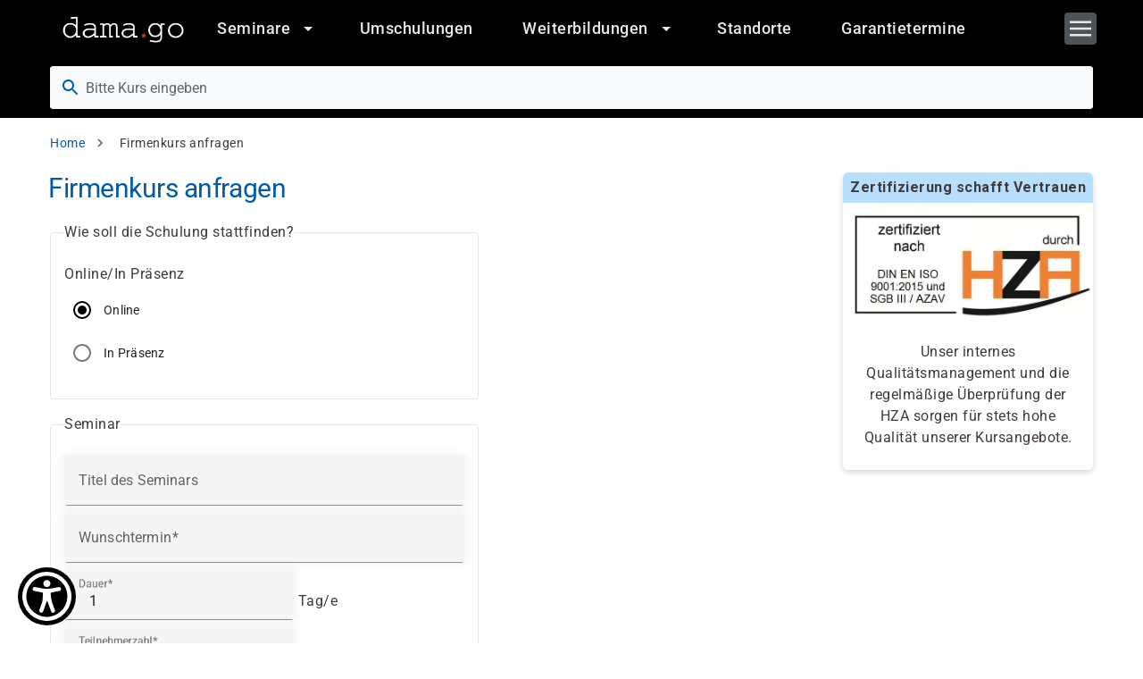

--- FILE ---
content_type: text/html; charset=UTF-8
request_url: https://www.damago.de/de/firmenkurs-anfragen?field_course_id=3527
body_size: 19080
content:
<!DOCTYPE html>
<html lang="de" dir="ltr" prefix="og: https://ogp.me/ns#">
  <head>
    <meta charset="utf-8" />
<meta name="robots" content="noindex, nofollow" />
<link rel="canonical" href="https://www.damago.de/de/firmenkurs-anfragen" />
<meta property="og:site_name" content="damago GmbH" />
<meta property="og:type" content="website" />
<meta property="og:url" content="https://www.damago.de/de/firmenkurs-anfragen" />
<meta property="og:title" content="damago GmbH | Weiterbildung, Umschulung &amp; IT-Kurse mit 100% Förderung" />
<meta property="og:image" content="https://dwr1zb50febrt.cloudfront.net/main/Damago/s3fs-public/2023-12/Weiterbildung%20bei%20damago_1.png" />
<meta name="google-site-verification" content="qHX4P3w70fiAnvV5R-Le0KdfEt_ajg-2U_vU4U-2zyA" />
<meta name="Generator" content="Drupal 10 (https://www.drupal.org)" />
<meta name="MobileOptimized" content="width" />
<meta name="HandheldFriendly" content="true" />
<meta name="viewport" content="width=device-width, initial-scale=1.0" />
<script type="application/ld+json">{
    "@context": "https://schema.org",
    "@graph": [
        {
            "@type": "Organization",
            "additionalType": "EducationalOrganization",
            "name": "damago GmbH",
            "url": "https://www.damago.de/",
            "telephone": "030 2849376-0",
            "address": {
                "@type": "PostalAddress",
                "streetAddress": "Yorckstraße 22 - 24",
                "postalCode": "14467",
                "addressCountry": "DE"
            }
        }
    ]
}</script>
<link rel="preconnect" href="https://fonts.gstatic.com" crossorigin="1" />
<link rel="preload" href="https://fonts.googleapis.com/icon?family=Material+Icons|Material+Icons+Outlined|Material+Icons+Two+Tone|Material+Icons+Round|Material+Icons+Sharp&amp;display=block" as="style" />
<link rel="preload" href="https://fonts.googleapis.com/css?family=Montserrat:300,400,500,700|Roboto:300,400,500,700&amp;display=swap" as="style" />
<script src="https://cdn.ccm19.de/app.js?apiKey=b334792bacacce42133fedb6c8d547cf64a95030aec56152&amp;amp;domain=67dc00778aa51eafdc08d3f2" referrerpolicy="origin"></script>
<link rel="icon" href="https://dwr1zb50febrt.cloudfront.net/main/Damago/s3fs-public/favicon.ico" type="image/vnd.microsoft.icon" />
<link rel="alternate" hreflang="de" href="https://www.damago.de/de/firmenkurs-anfragen" />
<link rel="alternate" hreflang="en" href="https://www.damago.de/en/company-course-inquiry" />
<link rel="x-default" hreflang="x-default" href="https://www.damago.de/de/firmenkurs-anfragen" />

    <title>Firmenkurs anfragen</title>
    <link rel="stylesheet" media="all" href="/sites/main/files/css/css_NAl0nLPQy8Heya7zFVS8r0-Zr5moCMW0iPLcwFV8i14.css?delta=0&amp;language=de&amp;theme=damago&amp;include=[base64]" />
<link rel="stylesheet" media="all" href="/sites/main/files/css/css_7t81rpSj785KsB5jC48IONpkCJ-Q6ClmO0ZiLJ2hZts.css?delta=1&amp;language=de&amp;theme=damago&amp;include=[base64]" />

    <script type="application/json" data-drupal-selector="drupal-settings-json">{"path":{"baseUrl":"\/","pathPrefix":"de\/","currentPath":"node\/4449","currentPathIsAdmin":false,"isFront":false,"currentLanguage":"de","currentQuery":{"field_course_id":"3527"}},"pluralDelimiter":"\u0003","suppressDeprecationErrors":true,"gtag":{"tagId":"","consentMode":false,"otherIds":[],"events":[],"additionalConfigInfo":[]},"ajaxPageState":{"libraries":"[base64]","theme":"damago","theme_token":null},"ajaxTrustedUrl":{"form_action_p_pvdeGsVG5zNF_XLGPTvYSKCf43t8qZYSwcfZl2uzM":true},"gtm":{"tagId":null,"settings":{"data_layer":"dataLayer","include_environment":false},"tagIds":["GTM-5PVFMLJ"]},"facebook_pixel":{"facebook_id":"24718343154438588","events":[{"event":"ViewContent","data":"{\u0022content_name\u0022:\u0022Firmenkurs anfragen\u0022,\u0022content_type\u0022:\u0022page\u0022,\u0022content_ids\u0022:[\u00224449\u0022]}"}],"fb_disable_advanced":false,"eu_cookie_compliance":false,"donottrack":true},"search_api_tracking":{"search_form_selectors":".overview--search .views-exposed-form, #police-search-form-popup, #search-course-form","autocomplete_selector":".ui-autocomplete-input","search_empty_selector":".overview--search .view-empty","did_you_mean_selector":".coursescore-did-you-mean a","sort_by_selector":"edit-sort-by","sort_order_selector":"edit-sort-order"},"field_group":{"fieldset":{"mode":"default","context":"form","settings":{"classes":"","show_empty_fields":false,"id":"","description":"","required_fields":false,"element":"div","show_label":true,"label_element":"h3","label_element_classes":"","attributes":"","effect":"none","speed":"fast"}}},"language":"de","user":{"uid":0,"permissionsHash":"0c7647ec4740a1896c2394921ad812e8644c0e2fe77173fc3e6d41eeb2509efc"}}</script>
<script src="/sites/main/files/js/js_TN7SdMhNkBc7XA97jqCyTmxFI0ncaslGei2nQ3ZfeOA.js?scope=header&amp;delta=0&amp;language=de&amp;theme=damago&amp;include=[base64]"></script>
<script src="/modules/contrib/google_tag/js/gtag.js?t9mgok"></script>
<script src="/modules/contrib/google_tag/js/gtm.js?t9mgok"></script>

  </head>
  <body class="not-front page-firmenkurs-anfragen path-node page-node-type-page">
        <a href="#main-content" class="visually-hidden focusable skip-link">
      Direkt zum Inhalt
    </a>
    <noscript><img src="https://www.facebook.com/tr?id=24718343154438588&amp;ev=PageView&amp;noscript=1" alt="" height="1" width="1" /></noscript><noscript><iframe src="https://www.googletagmanager.com/ns.html?id=GTM-5PVFMLJ"
                  height="0" width="0" style="display:none;visibility:hidden"></iframe></noscript>

      <div class="dialog-off-canvas-main-canvas" data-off-canvas-main-canvas>
    
<style>
  :root {
    --base-theme-color-primary-base: #005ca8;
    --base-theme-color-primary-base-darken: #004075;
    --base-theme-color-primary-base-lighten: #000000;

    --base-theme-color-text-base: #403a3a;
    --base-theme-color-heading-base: #000000;

    --base-theme-color-link: #005ca8;
    --base-theme-color-link-hover: #005ca8;

    --base-theme-color-navbar-background: #000000;
    --base-theme-color-navbar-text: #ffffff;
    --base-theme-color-navbar-button: #b9dfff;
    --base-theme-color-navbar-button-text: #000000;

    --base-theme-color-button-background: #005ca8;
  }
</style>


<div class="page">
  
    <div class="page-container layout-container layout-container--page">

    <div class="page-container__overlay"></div>

    <div class="sticky-header">
              


  <header class="region region-navbar page-navbar navbar mdc-top-app-bar mdc-top-app-bar--not-fixed mdc-top-app-bar--standard" data-mdc-auto-init="MDCTopAppBar">
    <div class="navbar__container mdc-top-app-bar__row">
      <section class="navbar__section mdc-top-app-bar__section">

        <a href="/de" rel="home" class="navbar-branding__logo site-logo">
          <span>So geht Bildung!</span>
          <img src="/themes/custom/base_theme/themes/damago/logo.svg" alt="Home">
        </a>

        
<nav role="navigation" aria-labelledby="block-damago-main-menu-menu" id="block-damago-main-menu" class="block block-menu navigation menu--main">

     

      
<div class="navbar-mega-menu visible-lg">
          <ul class="menu menu--level-0">
          
      <li class="menu-item menu-item--expanded has-children has-icon columns">
                        <a href="/de/seminare-kurse-schulungen-ihr-partner-fuer-weiterbildung" class="navbar-menu__item" data-drupal-link-system-path="node/447">
                          <span class="navbar-menu__item-text">
                Seminare
              </span>
            
                      


  
  <svg class="icon navbar-menu__item-icon"><use xlink:href="#arrow_drop_down"></use></svg>
                  </a>
                          <ul class="menu menu--level-1 sub-menu">
          
      <li class="menu-item menu-item--expanded has-children has-icon">
                        <a href="/de/kurskategorie/microsoft" class="navbar-menu__item" data-drupal-link-system-path="node/4660">
                          <span class="navbar-menu__item-text">
                Microsoft
              </span>
            
                      


  
  <svg class="icon navbar-menu__item-icon"><use xlink:href="#arrow_drop_down"></use></svg>
                  </a>
                          <ul class="menu menu--level-2 sub-menu">
          
      <li class="menu-item has-icon">
                        <a href="/de/kurskategorie/microsoft/microsoft-365" class="navbar-menu__item" data-drupal-link-system-path="node/4668">
                          <span class="navbar-menu__item-text">
                MS 365
              </span>
            
                  </a>
              </li>
          
      <li class="menu-item has-icon">
                        <a href="/de/kurskategorie/microsoft/microsoft-azure" class="navbar-menu__item" data-drupal-link-system-path="node/4678">
                          <span class="navbar-menu__item-text">
                MS Azure
              </span>
            
                  </a>
              </li>
          
      <li class="menu-item has-icon">
                        <a href="/de/kurskategorie/microsoft/microsoft-dynamics" class="navbar-menu__item" data-drupal-link-system-path="node/4687">
                          <span class="navbar-menu__item-text">
                Dynamics
              </span>
            
                  </a>
              </li>
          
      <li class="menu-item has-icon">
                        <a href="/de/kurskategorie/microsoft/microsoft-exchange-server-seminare-und-schulungen" class="navbar-menu__item" data-drupal-link-system-path="node/4679">
                          <span class="navbar-menu__item-text">
                Exchange Server
              </span>
            
                  </a>
              </li>
          
      <li class="menu-item has-icon">
                        <a href="/de/kurskategorie/microsoft/microsoft-office" class="navbar-menu__item" data-drupal-link-system-path="node/4684">
                          <span class="navbar-menu__item-text">
                Office
              </span>
            
                  </a>
              </li>
          
      <li class="menu-item has-icon">
                        <a href="/de/kurskategorie/microsoft/microsoft-power-platform" class="navbar-menu__item" data-drupal-link-system-path="node/4722">
                          <span class="navbar-menu__item-text">
                Power Platform
              </span>
            
                  </a>
              </li>
          
      <li class="menu-item has-icon">
                        <a href="/de/kurskategorie/microsoft/microsoft-powershell" class="navbar-menu__item" data-drupal-link-system-path="node/4677">
                          <span class="navbar-menu__item-text">
                PowerShell
              </span>
            
                  </a>
              </li>
          
      <li class="menu-item has-icon">
                        <a href="/de/kurskategorie/microsoft/microsoft-security" class="navbar-menu__item" data-drupal-link-system-path="node/4675">
                          <span class="navbar-menu__item-text">
                Security
              </span>
            
                  </a>
              </li>
          
      <li class="menu-item has-icon">
                        <a href="/de/kurskategorie/microsoft/microsoft-sharepoint" class="navbar-menu__item" data-drupal-link-system-path="node/4681">
                          <span class="navbar-menu__item-text">
                SharePoint
              </span>
            
                  </a>
              </li>
          
      <li class="menu-item has-icon">
                        <a href="/de/kurskategorie/microsoft/microsoft-sql-server" class="navbar-menu__item" data-drupal-link-system-path="node/4680">
                          <span class="navbar-menu__item-text">
                SQL Server
              </span>
            
                  </a>
              </li>
          
      <li class="menu-item has-icon">
                        <a href="/de/kurskategorie/microsoft/microsoft-teams" class="navbar-menu__item" data-drupal-link-system-path="node/4676">
                          <span class="navbar-menu__item-text">
                Teams
              </span>
            
                  </a>
              </li>
          
      <li class="menu-item has-icon">
                        <a href="/de/kurskategorie/microsoft/microsoft-windows-client" class="navbar-menu__item" data-drupal-link-system-path="node/4683">
                          <span class="navbar-menu__item-text">
                Windows Client
              </span>
            
                  </a>
              </li>
          
      <li class="menu-item has-icon">
                        <a href="/de/kurskategorie/microsoft/microsoft-windows-server" class="navbar-menu__item" data-drupal-link-system-path="node/4682">
                          <span class="navbar-menu__item-text">
                Windows Server
              </span>
            
                  </a>
              </li>
          
      <li class="menu-item has-icon">
                        <a href="/de/kurskategorie/microsoft/microsoft-zertifizierung" class="navbar-menu__item" data-drupal-link-system-path="node/4685">
                          <span class="navbar-menu__item-text">
                Zertifizierungen
              </span>
            
                  </a>
              </li>
          
      <li class="menu-item has-icon menu-item-button">
                        <a href="/de/kurskategorie/microsoft" class="navbar-menu__item" data-drupal-link-system-path="node/4660">
                          <span class="navbar-menu__item-text">
                Alle Microsoft Kurse
              </span>
            
                  </a>
              </li>
      </ul>
  
              </li>
          
      <li class="menu-item menu-item--expanded has-children has-icon">
                        <a href="/de/kurskategorie/citrix" class="navbar-menu__item" data-drupal-link-system-path="node/4662">
                          <span class="navbar-menu__item-text">
                Citrix
              </span>
            
                      


  
  <svg class="icon navbar-menu__item-icon"><use xlink:href="#arrow_drop_down"></use></svg>
                  </a>
                          <ul class="menu menu--level-2 sub-menu">
          
      <li class="menu-item has-icon">
                        <a href="/de/kurskategorie/citrix/citrix-adcnetscaler" class="navbar-menu__item" data-drupal-link-system-path="node/4715">
                          <span class="navbar-menu__item-text">
                ADC/NetScaler
              </span>
            
                  </a>
              </li>
          
      <li class="menu-item has-icon">
                        <a href="/de/kurskategorie/citrix/citrix-hypervisorxenserver" class="navbar-menu__item" data-drupal-link-system-path="node/4716">
                          <span class="navbar-menu__item-text">
                Hypervisor/XenServer
              </span>
            
                  </a>
              </li>
          
      <li class="menu-item has-icon">
                        <a href="/de/kurskategorie/citrix/citrix-online-workshops" class="navbar-menu__item" data-drupal-link-system-path="node/4714">
                          <span class="navbar-menu__item-text">
                Online-Workshops
              </span>
            
                  </a>
              </li>
          
      <li class="menu-item has-icon">
                        <a href="/de/kurskategorie/citrix/citrix-virtual-apps-and-desktops" class="navbar-menu__item" data-drupal-link-system-path="node/4717">
                          <span class="navbar-menu__item-text">
                Virt. App &amp; Desktop
              </span>
            
                  </a>
              </li>
          
      <li class="menu-item has-icon menu-item-button">
                        <a href="/de/kurskategorie/citrix" class="navbar-menu__item" data-drupal-link-system-path="node/4662">
                          <span class="navbar-menu__item-text">
                Alle Citrix Kurse
              </span>
            
                  </a>
              </li>
      </ul>
  
              </li>
          
      <li class="menu-item menu-item--expanded has-children has-icon">
                        <a href="/de/kurskategorie/sap" class="navbar-menu__item" data-drupal-link-system-path="node/4659">
                          <span class="navbar-menu__item-text">
                SAP®
              </span>
            
                      


  
  <svg class="icon navbar-menu__item-icon"><use xlink:href="#arrow_drop_down"></use></svg>
                  </a>
                          <ul class="menu menu--level-2 sub-menu">
          
      <li class="menu-item has-icon">
                        <a href="/de/kurskategorie/sap/sapr-grundlagen" class="navbar-menu__item" data-drupal-link-system-path="node/4782">
                          <span class="navbar-menu__item-text">
                Grundlagen
              </span>
            
                  </a>
              </li>
          
      <li class="menu-item has-icon">
                        <a href="/de/kurskategorie/sap/sapr-finanzwesen" class="navbar-menu__item" data-drupal-link-system-path="node/4784">
                          <span class="navbar-menu__item-text">
                Finanzwesen
              </span>
            
                  </a>
              </li>
          
      <li class="menu-item has-icon">
                        <a href="/de/kurskategorie/sap/sapr-controlling" class="navbar-menu__item" data-drupal-link-system-path="node/4785">
                          <span class="navbar-menu__item-text">
                Controlling
              </span>
            
                  </a>
              </li>
          
      <li class="menu-item has-icon">
                        <a href="/de/kurskategorie/sap/sapr-materialwirtschaft" class="navbar-menu__item" data-drupal-link-system-path="node/4794">
                          <span class="navbar-menu__item-text">
                Materialwirtschaft
              </span>
            
                  </a>
              </li>
          
      <li class="menu-item has-icon">
                        <a href="/de/kurskategorie/sap/sapr-vertrieb" class="navbar-menu__item" data-drupal-link-system-path="node/4787">
                          <span class="navbar-menu__item-text">
                Vertrieb
              </span>
            
                  </a>
              </li>
          
      <li class="menu-item has-icon">
                        <a href="/de/kurskategorie/sap/sapr-lagerwirtschaft" class="navbar-menu__item" data-drupal-link-system-path="node/4786">
                          <span class="navbar-menu__item-text">
                Lagerwirtschaft
              </span>
            
                  </a>
              </li>
          
      <li class="menu-item has-icon">
                        <a href="/de/kurskategorie/sap/sapr-produktion" class="navbar-menu__item" data-drupal-link-system-path="node/4789">
                          <span class="navbar-menu__item-text">
                Produktion
              </span>
            
                  </a>
              </li>
          
      <li class="menu-item has-icon">
                        <a href="/de/kurskategorie/sap/sapr-personalwesen" class="navbar-menu__item" data-drupal-link-system-path="node/4790">
                          <span class="navbar-menu__item-text">
                Personalwesen
              </span>
            
                  </a>
              </li>
          
      <li class="menu-item has-icon">
                        <a href="/de/kurskategorie/sap/sapr-administration" class="navbar-menu__item" data-drupal-link-system-path="node/4791">
                          <span class="navbar-menu__item-text">
                Administration
              </span>
            
                  </a>
              </li>
          
      <li class="menu-item has-icon">
                        <a href="/de/kurskategorie/sap/sapr-programmierung" class="navbar-menu__item" data-drupal-link-system-path="node/4792">
                          <span class="navbar-menu__item-text">
                Programmierung
              </span>
            
                  </a>
              </li>
          
      <li class="menu-item has-icon">
                        <a href="/de/kurskategorie/sap/sapr-immobilienmanagement" class="navbar-menu__item" data-drupal-link-system-path="node/5339">
                          <span class="navbar-menu__item-text">
                Immobilienmanagement
              </span>
            
                  </a>
              </li>
          
      <li class="menu-item has-icon">
                        <a href="/de/kurskategorie/sap/sapr-instandhaltung" class="navbar-menu__item" data-drupal-link-system-path="node/4793">
                          <span class="navbar-menu__item-text">
                Instandhaltung
              </span>
            
                  </a>
              </li>
          
      <li class="menu-item has-icon">
                        <a href="/de/kurskategorie/sap/sapr-business-warehouse" class="navbar-menu__item" data-drupal-link-system-path="node/4797">
                          <span class="navbar-menu__item-text">
                Bus. Warehouse
              </span>
            
                  </a>
              </li>
          
      <li class="menu-item has-icon">
                        <a href="/de/kurskategorie/sap/sapr-qualitaetsmanagement" class="navbar-menu__item" data-drupal-link-system-path="node/4796">
                          <span class="navbar-menu__item-text">
                Qualitätsmanagement
              </span>
            
                  </a>
              </li>
          
      <li class="menu-item has-icon menu-item-button">
                        <a href="/de/kurskategorie/sap" class="navbar-menu__item" data-drupal-link-system-path="node/4659">
                          <span class="navbar-menu__item-text">
                Alle SAP Kurse
              </span>
            
                  </a>
              </li>
      </ul>
  
              </li>
          
      <li class="menu-item menu-item--expanded has-children has-icon">
                        <a href="/de/kurskategorie/linux" class="navbar-menu__item" data-drupal-link-system-path="node/4652">
                          <span class="navbar-menu__item-text">
                LINUX
              </span>
            
                      


  
  <svg class="icon navbar-menu__item-icon"><use xlink:href="#arrow_drop_down"></use></svg>
                  </a>
                          <ul class="menu menu--level-2 sub-menu">
          
      <li class="menu-item has-icon">
                        <a href="/de/kurskategorie/linux/linux-grundlagen" class="navbar-menu__item" data-drupal-link-system-path="node/4710">
                          <span class="navbar-menu__item-text">
                Grundlagen
              </span>
            
                  </a>
              </li>
          
      <li class="menu-item has-icon">
                        <a href="/de/kurskategorie/linux/linux-pruefungsvorbereitung" class="navbar-menu__item" data-drupal-link-system-path="node/4713">
                          <span class="navbar-menu__item-text">
                Prüfungsvorbereitung
              </span>
            
                  </a>
              </li>
          
      <li class="menu-item has-icon">
                        <a href="/de/kurskategorie/linux/linux-workshops" class="navbar-menu__item" data-drupal-link-system-path="node/4711">
                          <span class="navbar-menu__item-text">
                Workshops
              </span>
            
                  </a>
              </li>
          
      <li class="menu-item has-icon">
                        <a href="/de/kurskategorie/linux/linux-zertifizierungsspezial" class="navbar-menu__item" data-drupal-link-system-path="node/4712">
                          <span class="navbar-menu__item-text">
                Zertifizierungsspezial
              </span>
            
                  </a>
              </li>
          
      <li class="menu-item has-icon menu-item-button">
                        <a href="/de/kurskategorie/linux" class="navbar-menu__item" data-drupal-link-system-path="node/4652">
                          <span class="navbar-menu__item-text">
                Alle Linux Kurse
              </span>
            
                  </a>
              </li>
      </ul>
  
              </li>
          
      <li class="menu-item menu-item--expanded has-children has-icon">
                        <a href="/de/kurskategorie/vmware" class="navbar-menu__item" data-drupal-link-system-path="node/4653">
                          <span class="navbar-menu__item-text">
                VMware
              </span>
            
                      


  
  <svg class="icon navbar-menu__item-icon"><use xlink:href="#arrow_drop_down"></use></svg>
                  </a>
                          <ul class="menu menu--level-2 sub-menu">
          
      <li class="menu-item has-icon">
                        <a href="/de/kurskategorie/vmware/vmware-cloud" class="navbar-menu__item" data-drupal-link-system-path="node/4725">
                          <span class="navbar-menu__item-text">
                Cloud
              </span>
            
                  </a>
              </li>
          
      <li class="menu-item has-icon">
                        <a href="/de/kurskategorie/vmware/vmware-horizon" class="navbar-menu__item" data-drupal-link-system-path="node/4726">
                          <span class="navbar-menu__item-text">
                Horizon
              </span>
            
                  </a>
              </li>
          
      <li class="menu-item has-icon">
                        <a href="/de/kurskategorie/vmware/vmware-nsx" class="navbar-menu__item" data-drupal-link-system-path="node/4727">
                          <span class="navbar-menu__item-text">
                NSX
              </span>
            
                  </a>
              </li>
          
      <li class="menu-item has-icon">
                        <a href="/de/kurskategorie/vmware/vmware-vrealize" class="navbar-menu__item" data-drupal-link-system-path="node/4728">
                          <span class="navbar-menu__item-text">
                vRealize
              </span>
            
                  </a>
              </li>
          
      <li class="menu-item has-icon">
                        <a href="/de/kurskategorie/vmware/vmware-vsan" class="navbar-menu__item" data-drupal-link-system-path="node/4753">
                          <span class="navbar-menu__item-text">
                vSAN
              </span>
            
                  </a>
              </li>
          
      <li class="menu-item has-icon">
                        <a href="/de/kurskategorie/vmware/vmware-vsphere" class="navbar-menu__item" data-drupal-link-system-path="node/4730">
                          <span class="navbar-menu__item-text">
                vSphere
              </span>
            
                  </a>
              </li>
          
      <li class="menu-item has-icon menu-item-button">
                        <a href="/de/kurskategorie/vmware" class="navbar-menu__item" data-drupal-link-system-path="node/4653">
                          <span class="navbar-menu__item-text">
                Alle VMware Kurse
              </span>
            
                  </a>
              </li>
      </ul>
  
              </li>
          
      <li class="menu-item menu-item--expanded has-children has-icon">
                        <a href="/de/kurskategorie/cisco" class="navbar-menu__item" data-drupal-link-system-path="node/4651">
                          <span class="navbar-menu__item-text">
                Cisco
              </span>
            
                      


  
  <svg class="icon navbar-menu__item-icon"><use xlink:href="#arrow_drop_down"></use></svg>
                  </a>
                          <ul class="menu menu--level-2 sub-menu">
          
      <li class="menu-item has-icon">
                        <a href="/de/kurskategorie/cisco/cisco-certified-internetwork-expert-ccie" class="navbar-menu__item" data-drupal-link-system-path="node/4927">
                          <span class="navbar-menu__item-text">
                CCIE
              </span>
            
                  </a>
              </li>
          
      <li class="menu-item has-icon">
                        <a href="/de/kurskategorie/cisco/cisco-certified-network-associate-ccna" class="navbar-menu__item" data-drupal-link-system-path="node/4925">
                          <span class="navbar-menu__item-text">
                CCNA
              </span>
            
                  </a>
              </li>
          
      <li class="menu-item has-icon">
                        <a href="/de/kurskategorie/cisco/cisco-certified-network-professional-ccnp" class="navbar-menu__item" data-drupal-link-system-path="node/4926">
                          <span class="navbar-menu__item-text">
                CCNP
              </span>
            
                  </a>
              </li>
          
      <li class="menu-item has-icon menu-item-button">
                        <a href="/de/kurskategorie/cisco" class="navbar-menu__item" data-drupal-link-system-path="node/4651">
                          <span class="navbar-menu__item-text">
                Alle Cisco Kurse
              </span>
            
                  </a>
              </li>
      </ul>
  
              </li>
          
      <li class="menu-item menu-item--expanded has-children has-icon">
                        <a href="/de/kurskategorie/projektmanagement" class="navbar-menu__item" data-drupal-link-system-path="node/4656">
                          <span class="navbar-menu__item-text">
                Projektmanagement
              </span>
            
                      


  
  <svg class="icon navbar-menu__item-icon"><use xlink:href="#arrow_drop_down"></use></svg>
                  </a>
                          <ul class="menu menu--level-2 sub-menu">
          
      <li class="menu-item has-icon">
                        <a href="/de/kurskategorie/projektmanagement/projektmanagement-allgemein" class="navbar-menu__item" data-drupal-link-system-path="node/4731">
                          <span class="navbar-menu__item-text">
                Allgemein
              </span>
            
                  </a>
              </li>
          
      <li class="menu-item has-icon">
                        <a href="/de/kurskategorie/projektmanagement/itilr" class="navbar-menu__item" data-drupal-link-system-path="node/4729">
                          <span class="navbar-menu__item-text">
                ITIL®
              </span>
            
                  </a>
              </li>
          
      <li class="menu-item has-icon">
                        <a href="/de/kurskategorie/projektmanagement/prince2r" class="navbar-menu__item" data-drupal-link-system-path="node/4754">
                          <span class="navbar-menu__item-text">
                PRINCE2®
              </span>
            
                  </a>
              </li>
          
      <li class="menu-item has-icon">
                        <a href="/de/kurskategorie/projektmanagement/scrum" class="navbar-menu__item" data-drupal-link-system-path="node/4734">
                          <span class="navbar-menu__item-text">
                Scrum
              </span>
            
                  </a>
              </li>
          
      <li class="menu-item has-icon menu-item-button">
                        <a href="/de/kurskategorie/projektmanagement" class="navbar-menu__item" data-drupal-link-system-path="node/4656">
                          <span class="navbar-menu__item-text">
                Alle PM Kurse
              </span>
            
                  </a>
              </li>
      </ul>
  
              </li>
          
      <li class="menu-item menu-item--expanded has-children has-icon">
                        <a href="/de/kurskategorie/oracle" class="navbar-menu__item" data-drupal-link-system-path="node/4661">
                          <span class="navbar-menu__item-text">
                Oracle
              </span>
            
                      


  
  <svg class="icon navbar-menu__item-icon"><use xlink:href="#arrow_drop_down"></use></svg>
                  </a>
                          <ul class="menu menu--level-2 sub-menu">
          
      <li class="menu-item has-icon">
                        <a href="/de/kurskategorie/oracle/oracle-administration" class="navbar-menu__item" data-drupal-link-system-path="node/4695">
                          <span class="navbar-menu__item-text">
                Administration
              </span>
            
                  </a>
              </li>
          
      <li class="menu-item has-icon">
                        <a href="/de/kurskategorie/oracle/oracle-allgemein" class="navbar-menu__item" data-drupal-link-system-path="node/4692">
                          <span class="navbar-menu__item-text">
                Allgemein
              </span>
            
                  </a>
              </li>
          
      <li class="menu-item has-icon">
                        <a href="/de/kurskategorie/oracle/oracle-backup-recovery" class="navbar-menu__item" data-drupal-link-system-path="node/4696">
                          <span class="navbar-menu__item-text">
                Backup Recovery
              </span>
            
                  </a>
              </li>
          
      <li class="menu-item has-icon">
                        <a href="/de/kurskategorie/oracle/oracle-hochverfuegbarkeit" class="navbar-menu__item" data-drupal-link-system-path="node/4699">
                          <span class="navbar-menu__item-text">
                Hochverfügbarkeit
              </span>
            
                  </a>
              </li>
          
      <li class="menu-item has-icon">
                        <a href="/de/kurskategorie/oracle/oracle-mysql" class="navbar-menu__item" data-drupal-link-system-path="node/4698">
                          <span class="navbar-menu__item-text">
                MySQL
              </span>
            
                  </a>
              </li>
          
      <li class="menu-item has-icon">
                        <a href="/de/kurskategorie/oracle/oracle-performance-tuning" class="navbar-menu__item" data-drupal-link-system-path="node/4693">
                          <span class="navbar-menu__item-text">
                Performance Tuning
              </span>
            
                  </a>
              </li>
          
      <li class="menu-item has-icon">
                        <a href="/de/kurskategorie/oracle/oracle-sql" class="navbar-menu__item" data-drupal-link-system-path="node/4723">
                          <span class="navbar-menu__item-text">
                SQL
              </span>
            
                  </a>
              </li>
          
      <li class="menu-item has-icon">
                        <a href="/de/kurskategorie/oracle/oracle-weblogic-server" class="navbar-menu__item" data-drupal-link-system-path="node/4694">
                          <span class="navbar-menu__item-text">
                WebLogic Server
              </span>
            
                  </a>
              </li>
          
      <li class="menu-item has-icon menu-item-button">
                        <a href="/de/kurskategorie/oracle" class="navbar-menu__item" data-drupal-link-system-path="node/4661">
                          <span class="navbar-menu__item-text">
                Alle Oracle Kurse
              </span>
            
                  </a>
              </li>
      </ul>
  
              </li>
          
      <li class="menu-item menu-item--expanded has-children has-icon">
                        <a href="/de/kurskategorie/soft-skills" class="navbar-menu__item" data-drupal-link-system-path="node/4658">
                          <span class="navbar-menu__item-text">
                Soft Skills
              </span>
            
                      


  
  <svg class="icon navbar-menu__item-icon"><use xlink:href="#arrow_drop_down"></use></svg>
                  </a>
                          <ul class="menu menu--level-2 sub-menu">
          
      <li class="menu-item has-icon">
                        <a href="/de/kurskategorie/soft-skills/business-basics" class="navbar-menu__item" data-drupal-link-system-path="node/4741">
                          <span class="navbar-menu__item-text">
                Business Basics
              </span>
            
                  </a>
              </li>
          
      <li class="menu-item has-icon">
                        <a href="/de/kurskategorie/soft-skills/fuehrung-und-team" class="navbar-menu__item" data-drupal-link-system-path="node/4733">
                          <span class="navbar-menu__item-text">
                Führung und Team
              </span>
            
                  </a>
              </li>
          
      <li class="menu-item has-icon">
                        <a href="/de/kurskategorie/soft-skills/kommunikation" class="navbar-menu__item" data-drupal-link-system-path="node/4736">
                          <span class="navbar-menu__item-text">
                Kommunikation
              </span>
            
                  </a>
              </li>
          
      <li class="menu-item has-icon">
                        <a href="/de/kurskategorie/soft-skills/konfliktmanagement" class="navbar-menu__item" data-drupal-link-system-path="node/4738">
                          <span class="navbar-menu__item-text">
                Konfliktmanagement
              </span>
            
                  </a>
              </li>
          
      <li class="menu-item has-icon">
                        <a href="/de/kurskategorie/soft-skills/projektmanagement" class="navbar-menu__item" data-drupal-link-system-path="node/4739">
                          <span class="navbar-menu__item-text">
                Projektmanagement
              </span>
            
                  </a>
              </li>
          
      <li class="menu-item has-icon">
                        <a href="/de/kurskategorie/soft-skills/selbstmanagement" class="navbar-menu__item" data-drupal-link-system-path="node/4755">
                          <span class="navbar-menu__item-text">
                Selbstmanagement
              </span>
            
                  </a>
              </li>
          
      <li class="menu-item has-icon">
                        <a href="/de/kurskategorie/soft-skills/vertriebstraining" class="navbar-menu__item" data-drupal-link-system-path="node/4740">
                          <span class="navbar-menu__item-text">
                Vertriebstraining
              </span>
            
                  </a>
              </li>
          
      <li class="menu-item has-icon">
                        <a href="/de/kurskategorie/soft-skills/online-seminare" class="navbar-menu__item" data-drupal-link-system-path="node/4756">
                          <span class="navbar-menu__item-text">
                Online Seminare
              </span>
            
                  </a>
              </li>
          
      <li class="menu-item has-icon menu-item-button">
                        <a href="/de/kurskategorie/soft-skills" class="navbar-menu__item" data-drupal-link-system-path="node/4658">
                          <span class="navbar-menu__item-text">
                Alle Soft Skills Kurse
              </span>
            
                  </a>
              </li>
      </ul>
  
              </li>
          
      <li class="menu-item menu-item--expanded has-children has-icon">
                        <a href="/de/kurskategorie/weitere-seminare" class="navbar-menu__item" data-drupal-link-system-path="node/4655">
                          <span class="navbar-menu__item-text">
                Weitere Themen
              </span>
            
                      


  
  <svg class="icon navbar-menu__item-icon"><use xlink:href="#arrow_drop_down"></use></svg>
                  </a>
                          <ul class="menu menu--level-2 sub-menu">
          
      <li class="menu-item has-icon">
                        <a href="/de/kurskategorie/pflege" class="navbar-menu__item" data-drupal-link-system-path="node/4654">
                          <span class="navbar-menu__item-text">
                Pflegekurse
              </span>
            
                  </a>
              </li>
          
      <li class="menu-item has-icon">
                        <a href="/de/kurskategorie/weitere-seminare/bewachungsgewerbe" class="navbar-menu__item" data-drupal-link-system-path="node/4757">
                          <span class="navbar-menu__item-text">
                Bewachungsgewerbe
              </span>
            
                  </a>
              </li>
          
      <li class="menu-item has-icon">
                        <a href="/de/kurskategorie/weitere-seminare/sprachen" class="navbar-menu__item" data-drupal-link-system-path="node/4718">
                          <span class="navbar-menu__item-text">
                Sprachen
              </span>
            
                  </a>
              </li>
          
      <li class="menu-item has-icon">
                        <a href="/de/kurskategorie/weitere-seminare/kuenstliche-intelligenz" class="navbar-menu__item" data-drupal-link-system-path="node/4774">
                          <span class="navbar-menu__item-text">
                Künstliche Intelligenz
              </span>
            
                  </a>
              </li>
          
      <li class="menu-item has-icon">
                        <a href="/de/kurskategorie/weitere-seminare/it-netzwerke" class="navbar-menu__item" data-drupal-link-system-path="node/4745">
                          <span class="navbar-menu__item-text">
                IT-Netzwerke
              </span>
            
                  </a>
              </li>
          
      <li class="menu-item has-icon">
                        <a href="/de/kurskategorie/weitere-seminare/it-sicherheit" class="navbar-menu__item" data-drupal-link-system-path="node/4746">
                          <span class="navbar-menu__item-text">
                IT-Sicherheit
              </span>
            
                  </a>
              </li>
          
      <li class="menu-item has-icon">
                        <a href="/de/kurskategorie/weitere-seminare/internet" class="navbar-menu__item" data-drupal-link-system-path="node/4744">
                          <span class="navbar-menu__item-text">
                Internet
              </span>
            
                  </a>
              </li>
          
      <li class="menu-item has-icon">
                        <a href="/de/kurskategorie/weitere-seminare/programmierung" class="navbar-menu__item" data-drupal-link-system-path="node/4748">
                          <span class="navbar-menu__item-text">
                Programmierung
              </span>
            
                  </a>
              </li>
          
      <li class="menu-item has-icon">
                        <a href="/de/kurskategorie/weitere-seminare/apple" class="navbar-menu__item" data-drupal-link-system-path="node/4743">
                          <span class="navbar-menu__item-text">
                Apple
              </span>
            
                  </a>
              </li>
          
      <li class="menu-item has-icon">
                        <a href="/de/kurskategorie/weitere-seminare/blackberry" class="navbar-menu__item" data-drupal-link-system-path="node/4742">
                          <span class="navbar-menu__item-text">
                BlackBerry
              </span>
            
                  </a>
              </li>
          
      <li class="menu-item has-icon">
                        <a href="/de/kurskategorie/weitere-seminare/netapp" class="navbar-menu__item" data-drupal-link-system-path="node/4747">
                          <span class="navbar-menu__item-text">
                NetApp
              </span>
            
                  </a>
              </li>
          
      <li class="menu-item has-icon">
                        <a href="/de/kurskategorie/weitere-seminare/publishing" class="navbar-menu__item" data-drupal-link-system-path="node/4758">
                          <span class="navbar-menu__item-text">
                Publishing
              </span>
            
                  </a>
              </li>
          
      <li class="menu-item has-icon">
                        <a href="/de/kurskategorie/weitere-seminare/sonstiges" class="navbar-menu__item" data-drupal-link-system-path="node/4760">
                          <span class="navbar-menu__item-text">
                Sonstiges
              </span>
            
                  </a>
              </li>
          
      <li class="menu-item has-icon menu-item-button">
                        <a href="/de/kurskategorie/weitere-seminare" class="navbar-menu__item" data-drupal-link-system-path="node/4655">
                          <span class="navbar-menu__item-text">
                Alle weiteren Kurse
              </span>
            
                  </a>
              </li>
      </ul>
  
              </li>
      </ul>
  
              </li>
          
      <li class="menu-item has-icon">
                        <a href="/de/umschulungen" title="IHK Umschulungen" class="navbar-menu__item" data-drupal-link-system-path="node/186">
                          <span class="navbar-menu__item-text">
                Umschulungen
              </span>
            
                  </a>
              </li>
          
      <li class="menu-item menu-item--expanded has-children has-icon">
                        <a href="/de/gefoerderte-weiterbildungen-ihre-chance-fuer-den-beruflichen-neustart" class="navbar-menu__item" data-drupal-link-system-path="node/183">
                          <span class="navbar-menu__item-text">
                Weiterbildungen
              </span>
            
                      


  
  <svg class="icon navbar-menu__item-icon"><use xlink:href="#arrow_drop_down"></use></svg>
                  </a>
                          <ul class="menu menu--level-1 sub-menu">
          
      <li class="menu-item menu-item--expanded has-children has-icon">
                        <a href="/de/kurskategorie/gefoerderte-weiterbildung/it-bereich" class="navbar-menu__item" data-drupal-link-system-path="node/4764">
                          <span class="navbar-menu__item-text">
                IT-Weiterbildungen
              </span>
            
                      


  
  <svg class="icon navbar-menu__item-icon"><use xlink:href="#arrow_drop_down"></use></svg>
                  </a>
                          <ul class="menu menu--level-2 sub-menu">
          
      <li class="menu-item has-icon">
                        <a href="/de/kurs/ms-365-certified-endpoint-administrator-md-102" class="navbar-menu__item" data-drupal-link-system-path="node/5343">
                          <span class="navbar-menu__item-text">
                MD-102
              </span>
            
                  </a>
              </li>
          
      <li class="menu-item has-icon">
                        <a href="/de/kurs/ms-certified-azure-fundamentals" class="navbar-menu__item" data-drupal-link-system-path="node/5341">
                          <span class="navbar-menu__item-text">
                AZ-900
              </span>
            
                  </a>
              </li>
          
      <li class="menu-item has-icon">
                        <a href="/de/kurs/ms-certified-azure-administrator-associate" class="navbar-menu__item" data-drupal-link-system-path="node/5342">
                          <span class="navbar-menu__item-text">
                AZ-104
              </span>
            
                  </a>
              </li>
          
      <li class="menu-item has-icon">
                        <a href="/de/kurs/netzwerkadministrator-cisco-ccna" class="navbar-menu__item" data-drupal-link-system-path="node/5344">
                          <span class="navbar-menu__item-text">
                Cisco (CCNA)
              </span>
            
                  </a>
              </li>
          
      <li class="menu-item has-icon">
                        <a href="/de/kurs/linux-essentials" class="navbar-menu__item" data-drupal-link-system-path="node/5345">
                          <span class="navbar-menu__item-text">
                Linux Essentials
              </span>
            
                  </a>
              </li>
          
      <li class="menu-item has-icon menu-item-button">
                        <a href="/de/kurskategorie/gefoerderte-weiterbildung/it-bereich" class="navbar-menu__item" data-drupal-link-system-path="node/4764">
                          <span class="navbar-menu__item-text">
                Alle IT-Kurse
              </span>
            
                  </a>
              </li>
      </ul>
  
              </li>
          
      <li class="menu-item menu-item--expanded has-children has-icon">
                        <a href="/de/kurskategorie/gefoerderte-weiterbildung/pflegebereich" class="navbar-menu__item" data-drupal-link-system-path="node/4762">
                          <span class="navbar-menu__item-text">
                Pflege/Betreuung
              </span>
            
                      


  
  <svg class="icon navbar-menu__item-icon"><use xlink:href="#arrow_drop_down"></use></svg>
                  </a>
                          <ul class="menu menu--level-2 sub-menu">
          
      <li class="menu-item has-icon">
                        <a href="/de/kurskategorie/gefoerderte-weiterbildung/pflegebereich?keys=Pflegehelferkurs" class="navbar-menu__item" data-drupal-link-query="{&quot;keys&quot;:&quot;Pflegehelferkurs&quot;}" data-drupal-link-system-path="node/4762">
                          <span class="navbar-menu__item-text">
                Pflegehelfer
              </span>
            
                  </a>
              </li>
          
      <li class="menu-item has-icon">
                        <a href="/de/kurskategorie/gefoerderte-weiterbildung/pflegebereich?keys=Grundlagen%20der%20Pflege" class="navbar-menu__item" data-drupal-link-query="{&quot;keys&quot;:&quot;Grundlagen der Pflege&quot;}" data-drupal-link-system-path="node/4762">
                          <span class="navbar-menu__item-text">
                Pflegebasiskurs
              </span>
            
                  </a>
              </li>
          
      <li class="menu-item has-icon">
                        <a href="/de/kurskategorie/gefoerderte-weiterbildung/pflegebereich?keys=Betreuungsassistenz" class="navbar-menu__item" data-drupal-link-query="{&quot;keys&quot;:&quot;Betreuungsassistenz&quot;}" data-drupal-link-system-path="node/4762">
                          <span class="navbar-menu__item-text">
                Betreuungsassistent
              </span>
            
                  </a>
              </li>
          
      <li class="menu-item has-icon">
                        <a href="/de/kurskategorie/gefoerderte-weiterbildung/pflegebereich?keys=subkutane%20Injektion" class="navbar-menu__item" data-drupal-link-query="{&quot;keys&quot;:&quot;subkutane Injektion&quot;}" data-drupal-link-system-path="node/4762">
                          <span class="navbar-menu__item-text">
                Spritzenschein
              </span>
            
                  </a>
              </li>
          
      <li class="menu-item has-icon">
                        <a href="/de/kurskategorie/gefoerderte-weiterbildung/pflegebereich?keys=J%C3%A4hrliche%20Fortbildung" class="navbar-menu__item" data-drupal-link-query="{&quot;keys&quot;:&quot;J\u00e4hrliche Fortbildung&quot;}" data-drupal-link-system-path="node/4762">
                          <span class="navbar-menu__item-text">
                Jährl. Fortbildung
              </span>
            
                  </a>
              </li>
          
      <li class="menu-item has-icon menu-item-button">
                        <a href="/de/kurskategorie/gefoerderte-weiterbildung/pflegebereich" class="navbar-menu__item" data-drupal-link-system-path="node/4762">
                          <span class="navbar-menu__item-text">
                Alle Pflegekurse
              </span>
            
                  </a>
              </li>
      </ul>
  
              </li>
          
      <li class="menu-item menu-item--expanded has-children has-icon">
                        <a href="/de/kurskategorie/gefoerderte-weiterbildung/sicherheit" class="navbar-menu__item" data-drupal-link-system-path="node/4763">
                          <span class="navbar-menu__item-text">
                Sicherheit
              </span>
            
                      


  
  <svg class="icon navbar-menu__item-icon"><use xlink:href="#arrow_drop_down"></use></svg>
                  </a>
                          <ul class="menu menu--level-2 sub-menu">
          
      <li class="menu-item has-icon">
                        <a href="/de/kurs/vorbereitung-auf-die-sachkundepruefung-nach-ss-34a-gewo-ihk" class="navbar-menu__item" data-drupal-link-system-path="node/5348">
                          <span class="navbar-menu__item-text">
                Sachkunde § 34a
              </span>
            
                  </a>
              </li>
          
      <li class="menu-item has-icon">
                        <a href="/de/kurs/sicherheitskraft-nach-ss-34a-gewo-inkl-zusatzqualifikationen" class="navbar-menu__item" data-drupal-link-system-path="node/5352">
                          <span class="navbar-menu__item-text">
                Sicherheitskraft
              </span>
            
                  </a>
              </li>
          
      <li class="menu-item has-icon">
                        <a href="/de/kurs/waffensachkunde-nach-ss-7-waffg" class="navbar-menu__item" data-drupal-link-system-path="node/5350">
                          <span class="navbar-menu__item-text">
                Waffensachkunde
              </span>
            
                  </a>
              </li>
          
      <li class="menu-item has-icon">
                        <a href="/de/kurs/interventionskraft-gemaess-der-vds-richtlinie-2172" class="navbar-menu__item" data-drupal-link-system-path="node/5354">
                          <span class="navbar-menu__item-text">
                Interventionskraft
              </span>
            
                  </a>
              </li>
          
      <li class="menu-item has-icon">
                        <a href="/de/kurs/betriebssanitaeter-grund-und-aufbaulehrgang" class="navbar-menu__item" data-drupal-link-system-path="node/5355">
                          <span class="navbar-menu__item-text">
                Betriebssanitäter
              </span>
            
                  </a>
              </li>
          
      <li class="menu-item has-icon menu-item-button">
                        <a href="/de/kurskategorie/gefoerderte-weiterbildung/sicherheit" class="navbar-menu__item" data-drupal-link-system-path="node/4763">
                          <span class="navbar-menu__item-text">
                Alle Sicherheitskurse
              </span>
            
                  </a>
              </li>
      </ul>
  
              </li>
          
      <li class="menu-item menu-item--expanded has-children has-icon">
                        <a href="/de/kurskategorie/gefoerderte-weiterbildung/sprachen" class="navbar-menu__item" data-drupal-link-system-path="node/4765">
                          <span class="navbar-menu__item-text">
                Sprachen
              </span>
            
                      


  
  <svg class="icon navbar-menu__item-icon"><use xlink:href="#arrow_drop_down"></use></svg>
                  </a>
                          <ul class="menu menu--level-2 sub-menu">
          
      <li class="menu-item has-icon">
                        <a href="/de/kurskategorie/gefoerderte-weiterbildung/sprachen?keys=Integrationskurs" class="navbar-menu__item" data-drupal-link-query="{&quot;keys&quot;:&quot;Integrationskurs&quot;}" data-drupal-link-system-path="node/4765">
                          <span class="navbar-menu__item-text">
                Integrationskurse
              </span>
            
                  </a>
              </li>
          
      <li class="menu-item has-icon">
                        <a href="/de/kurskategorie/gefoerderte-weiterbildung/sprachen?keys=Berufssprachkurs" class="navbar-menu__item" data-drupal-link-query="{&quot;keys&quot;:&quot;Berufssprachkurs&quot;}" data-drupal-link-system-path="node/4765">
                          <span class="navbar-menu__item-text">
                Berufssprachkurse
              </span>
            
                  </a>
              </li>
          
      <li class="menu-item has-icon">
                        <a href="/de/kurskategorie/gefoerderte-weiterbildung/sprachen?keys=EOK" class="navbar-menu__item" data-drupal-link-query="{&quot;keys&quot;:&quot;EOK&quot;}" data-drupal-link-system-path="node/4765">
                          <span class="navbar-menu__item-text">
                Erstorientierungskurse
              </span>
            
                  </a>
              </li>
          
      <li class="menu-item has-icon">
                        <a href="/de/kurskategorie/gefoerderte-weiterbildung/sprachen?keys=Spezial-BSK" class="navbar-menu__item" data-drupal-link-query="{&quot;keys&quot;:&quot;Spezial-BSK&quot;}" data-drupal-link-system-path="node/4765">
                          <span class="navbar-menu__item-text">
                Spezial-BSK
              </span>
            
                  </a>
              </li>
          
      <li class="menu-item has-icon">
                        <a href="/de/kurskategorie/gefoerderte-weiterbildung/sprachen?keys=Sprachpr%C3%BCfung" class="navbar-menu__item" data-drupal-link-query="{&quot;keys&quot;:&quot;Sprachpr\u00fcfung&quot;}" data-drupal-link-system-path="node/4765">
                          <span class="navbar-menu__item-text">
                Sprachprüfungen
              </span>
            
                  </a>
              </li>
          
      <li class="menu-item has-icon menu-item-button">
                        <a href="/de/kurskategorie/gefoerderte-weiterbildung/sprachen" class="navbar-menu__item" data-drupal-link-system-path="node/4765">
                          <span class="navbar-menu__item-text">
                Alle Sprachkurse
              </span>
            
                  </a>
              </li>
      </ul>
  
              </li>
          
      <li class="menu-item menu-item--expanded has-children has-icon">
                        <a href="/de/gefoerderte-weiterbildungen-ihre-chance-fuer-den-beruflichen-neustart" class="navbar-menu__item" data-drupal-link-system-path="node/183">
                          <span class="navbar-menu__item-text">
                Weitere Themen
              </span>
            
                      


  
  <svg class="icon navbar-menu__item-icon"><use xlink:href="#arrow_drop_down"></use></svg>
                  </a>
                          <ul class="menu menu--level-2 sub-menu">
          
      <li class="menu-item has-icon">
                        <a href="/de/kurskategorie/gefoerderte-weiterbildung/coaching-avgs?keys=Einzelcoaching" class="navbar-menu__item" data-drupal-link-query="{&quot;keys&quot;:&quot;Einzelcoaching&quot;}" data-drupal-link-system-path="node/4750">
                          <span class="navbar-menu__item-text">
                Coaching (AVGS)
              </span>
            
                  </a>
              </li>
          
      <li class="menu-item has-icon">
                        <a href="/de/kurskategorie/gefoerderte-weiterbildung/logistik" class="navbar-menu__item" data-drupal-link-system-path="node/4735">
                          <span class="navbar-menu__item-text">
                Logistik
              </span>
            
                  </a>
              </li>
          
      <li class="menu-item has-icon">
                        <a href="/de/kurskategorie/gefoerderte-weiterbildung/office" class="navbar-menu__item" data-drupal-link-system-path="node/4737">
                          <span class="navbar-menu__item-text">
                Office Anwendungen
              </span>
            
                  </a>
              </li>
          
      <li class="menu-item has-icon">
                        <a href="/de/kurskategorie/gefoerderte-weiterbildung/buerowirtschaft" class="navbar-menu__item" data-drupal-link-system-path="node/4768">
                          <span class="navbar-menu__item-text">
                Bürowirtschaft
              </span>
            
                  </a>
              </li>
          
      <li class="menu-item has-icon menu-item-button">
                        <a href="/de/gefoerderte-weiterbildungen-ihre-chance-fuer-den-beruflichen-neustart" class="navbar-menu__item" data-drupal-link-system-path="node/183">
                          <span class="navbar-menu__item-text">
                Alle Weiterbildungen
              </span>
            
                  </a>
              </li>
      </ul>
  
              </li>
      </ul>
  
              </li>
          
      <li class="menu-item has-icon">
                        <a href="/de/unsere-standorte-damago-ihrer-naehe" class="navbar-menu__item" data-drupal-link-system-path="node/193">
                          <span class="navbar-menu__item-text">
                Standorte
              </span>
            
                  </a>
              </li>
          
      <li class="menu-item has-icon">
                        <a href="https://www.damago.de/de/suche?keys=&amp;filters%5B0%5D=guaranteed_date%3A1" class="navbar-menu__item">
                          <span class="navbar-menu__item-text">
                Garantietermine
              </span>
            
                  </a>
              </li>
      </ul>
  
</div>


  </nav>



                  <a
            style="flex-shrink: 0;"
            data-mdc-auto-init="MDCRipple"
            href="tel:+49 800-2404160"
            class="button mdc-button mdc-button--unelevated navbar-item ml-auto mdc-ripple-upgraded mdc-custom-circle-button company-phone-button hidden-lg"
            data-mdc-auto-init-state="initialized"
          >
            <span class="mdc-button__ripple"></span>
            <svg xmlns="http://www.w3.org/2000/svg" fill="#ffffff" width="32" height="32" viewBox="0 0 256 256"><path d="M222.37,158.46l-47.11-21.11-.13-.06a16,16,0,0,0-15.17,1.4,8.12,8.12,0,0,0-.75.56L134.87,160c-15.42-7.49-31.34-23.29-38.83-38.51l20.78-24.71c.2-.25.39-.5.57-.77a16,16,0,0,0,1.32-15.06l0-.12L97.54,33.64a16,16,0,0,0-16.62-9.52A56.26,56.26,0,0,0,32,80c0,79.4,64.6,144,144,144a56.26,56.26,0,0,0,55.88-48.92A16,16,0,0,0,222.37,158.46ZM176,208A128.14,128.14,0,0,1,48,80,40.2,40.2,0,0,1,82.87,40a.61.61,0,0,0,0,.12l21,47L83.2,111.86a6.13,6.13,0,0,0-.57.77,16,16,0,0,0-1,15.7c9.06,18.53,27.73,37.06,46.46,46.11a16,16,0,0,0,15.75-1.14,8.44,8.44,0,0,0,.74-.56L168.89,152l47,21.05h0s.08,0,.11,0A40.21,40.21,0,0,1,176,208Z"></path></svg>
          </a>
        
        <a style="flex-shrink: 0; margin-left: 0;" data-mdc-auto-init="MDCRipple" href="/cdn-cgi/l/email-protection#7b191e091712153b1f1a161a1c14551f1e" class="button mdc-button mdc-button--unelevated navbar-item mdc-ripple-upgraded mdc-custom-circle-button company-mail-button hidden-lg" data-mdc-auto-init-state="initialized">
          <span class="mdc-button__ripple"></span>
          <svg xmlns="http://www.w3.org/2000/svg" width="24" height="24" viewBox="0 0 24 24" fill="none" stroke="currentColor" stroke-width="2" stroke-linecap="round" stroke-linejoin="round" class="lucide lucide-mail-icon lucide-mail"><path d="m22 7-8.991 5.727a2 2 0 0 1-2.009 0L2 7"/><rect x="2" y="4" width="20" height="16" rx="2"/></svg>
        </a>

        <button aria-pressed="false" class="mdc-icon-button mdc-top-app-bar__navigation-icon overlay-open__button hidden-lg mdc-ripple-upgraded--unbounded mdc-ripple-upgraded">
          <div class="mdc-icon-button__ripple"></div>
          <svg xmlns="http://www.w3.org/2000/svg" height="24px" viewBox="0 -960 960 960" width="24px" fill="#1f1f1f"><path d="M120-120v-80h720v80H120Zm0-320v-80h720v80H120Zm0-320v-80h720v80H120Z"/></svg>
        </button>

        <button aria-pressed="false" class="mdc-icon-button mdc-top-app-bar__navigation-icon overlay-desktop-open__button visible-inline-flex-lg">
          <svg class="icon mdc-icon-button__icon" width="40px" height="40px" viewBox="0 0 20 20" xmlns="http://www.w3.org/2000/svg"><path d="M0 3h20v2H0V3zm0 6h20v2H0V9zm0 6h20v2H0v-2z"/></svg>
        </button>
      </section>
    </div>
  </header>


      
              
  <div class="region region-navbar-bottom">
            <div class="container">
        
<div id="block-coursessearchblock-2" class="header-search block block-coursescore block-courses-search-block block-default">
  
    
      <div class="block__content">
      
  

<form action="/de/suche#ergebnisse" method="GET" id="search-course-form" class="search-course-form">
        <div style="position: relative">
    <div class="search-course-form__input">
      <div class="form-item form-no-label search-field" style="max-width:100%;width:100%">
        <div class="search-field__group" style="max-width:100%;width:100%">
          <svg class="icon search-field__icon" xmlns="http://www.w3.org/2000/svg" width="24" height="24" viewBox="0 0 24 24">
            <path d="M15.5 14h-.79l-.28-.27C15.41 12.59 16 11.11 16 9.5 16 5.91 13.09 3 9.5 3S3 5.91 3 9.5 5.91 16 9.5 16c1.61 0 3.09-.59 4.23-1.57l.27.28v.79l5 4.99L20.49 19l-4.99-5zm-6 0C7.01 14 5 11.99 5 9.5S7.01 5 9.5 5 14 7.01 14 9.5 11.99 14 9.5 14z"></path>
          </svg>
          <input class="courses-search-input-field" placeholder="Bitte Kurs eingeben" id="keys" name="keys"  type="search" value="" autocomplete="off">
          <span class="courses-search-prediction"></span>
          <div class="courses-product-search-loader" style="display: none;"></div>
          <div class="courses-product-search-clear" style="display: none;">×</div>
        </div>
      </div>
    </div>
    <div class="search-course-form__submit">
      <button data-mdc-auto-init="MDCRipple" class="button mdc-button mdc-button--unelevated mdc-ripple-upgraded">
        <span class="mdc-button__ripple"></span>
        <span class="mdc-button__label">
          <svg xmlns="http://www.w3.org/2000/svg" height="24"  fill="#ffffff" viewBox="0 -960 960 960" width="24" style="height:100%; display: block;"><path d="M784-120 532-372q-30 24-69 38t-83 14q-109 0-184.5-75.5T120-580q0-109 75.5-184.5T380-840q109 0 184.5 75.5T640-580q0 44-14 83t-38 69l252 252-56 56ZM380-400q75 0 127.5-52.5T560-580q0-75-52.5-127.5T380-760q-75 0-127.5 52.5T200-580q0 75 52.5 127.5T380-400Z"/></svg>
        </span>
      </button>
    </div>
    </div>
</form>

    </div>
  </div>

      </div>
        </div>

          </div>

    
      <div class="page-navbar-adjust mdc-top-app-bar--fixed-adjust">

      
      
      <main class="page-main" role="main">

        
                    
          <div class="main-content">
            <div class="main-content__container">

              
  <div class="region region-breadcrumb">
    
<div id="block-damago-breadcrumbs" class="visible-lg block block-system block-system-breadcrumb-block block-default">
  
    
      <div class="block__content">
        <nav class="breadcrumb" role="navigation" aria-labelledby="system-breadcrumb">
    <div id="system-breadcrumb" class="visually-hidden">Pfadnavigation</div>
    <ol class="breadcrumb__items" itemscope itemtype="http://schema.org/BreadcrumbList">
          <li class="breadcrumb__item" itemprop="itemListElement" itemscope itemtype="http://schema.org/ListItem">
                  <a class="breadcrumb__item-label breadcrumb__item-link" href="/de" itemprop="item">
            <span itemprop="name">Home</span>
            <meta itemprop="position" content="1" />
          </a>
                          <div class="breadcrumb__item-separator">
            



  <svg class="icon"><use xlink:href="#chevron_right"></use></svg>
          </div>
              </li>
          <li class="breadcrumb__item" itemprop="itemListElement" itemscope itemtype="http://schema.org/ListItem">
                  <span class="breadcrumb__item-label breadcrumb__item-text" itemprop="item">
            <span itemscope itemprop="identifier" itemtype="http://schema.org/PropertyValue" hidden>
             <span itemprop="url">https://www.damago.de/de/firmenkurs-anfragen</span>
            </span>
            <span itemprop="name">Firmenkurs anfragen</span>
            <meta itemprop="position" content="2" />
          </span>
                      </li>
        </ol>
  </nav>

    </div>
  </div>

  </div>

                              
  <div class="region region-messages">
    <div data-drupal-messages-fallback class="hidden"></div>

  </div>

                            
              


                              <div class="page-content-above">
                  

                </div>
              
              
              <a id="main-content" tabindex="-1"></a>              <div class="main-content__content">

                                <div class="row with-sidebar-second "><!-- Open row -->
                
                
                                                          <div class="col-xs-12 col-md-9 mb-1 mb-md-0"><!-- Open col -->
                                    
                    <div class="page-content__wrapper">
                      <div class="page-content-primary">
                        <div class="page-content layout-content">
                                                  
  <div class="region region-content">
    
<div id="block-damago-page-title" class="block block-core block-page-title-block block-default">
  
    
      <div class="block__content">
      
  
      <h1 class="page-title">
        <span>Firmenkurs anfragen</span>

      </h1>

      
    

    </div>
  </div>

<div id="block-damago-content" class="block block-system block-system-main-block block-default">
  
    
      <div class="block__content">
      
<article data-history-node-id="4449" class="node node--type-page node--view-mode-full">

  
    

  
  <div class="node__content">
    
<div class="meta-item body">
                  <div class="meta-item__value">
<div class="contact-message-course-company-inquiry-form contact-message-form contact-form hide-block-heading block block-contact-block block-default" data-user-info-from-browser data-drupal-selector="contact-message-course-company-inquiry-form">
  
      <div class="block__heading">
      <h2 class="block__title">Contact block</h2>
    </div>
    
      <div class="block__content">
      <form action="/de/firmenkurs-anfragen?field_course_id=3527" method="post" id="contact-message-course-company-inquiry-form" accept-charset="UTF-8">
  <div class="field--type-integer field--name-field-course-id field--widget-field-hidden-number js-form-wrapper form-wrapper" data-drupal-selector="edit-field-course-id-wrapper" id="edit-field-course-id-wrapper">      <input class="field-hidden-integer" data-drupal-selector="edit-field-course-id-0-value" type="hidden" name="field_course_id[0][value]" value="" />

  </div>
<fieldset data-drupal-selector="edit-group-how-should-the-training-ta" id="edit-group-how-should-the-training-ta" class="js-form-item form-item js-form-wrapper form-wrapper">
      <legend>
    <span class="fieldset-legend">Wie soll die Schulung stattfinden?</span>
  </legend>
  <div class="fieldset-wrapper">
                <div class="field--type-list-string field--name-field-online-onsite field--widget-options-buttons js-form-wrapper form-wrapper" data-drupal-selector="edit-field-online-onsite-wrapper" id="edit-field-online-onsite-wrapper"><fieldset data-drupal-selector="edit-field-online-onsite" id="edit-field-online-onsite--wrapper" class="fieldgroup form-composite required js-form-item form-item js-form-wrapper form-wrapper" required="required" aria-required="true">
      <legend>
    <span class="fieldset-legend js-form-required form-required">Online/In Präsenz</span>
  </legend>
  <div class="fieldset-wrapper">
                <div id="edit-field-online-onsite">



<div class="js-form-item form-item js-form-type-radio form-item-field-online-onsite js-form-item-field-online-onsite">

  
  
  <div class="mdc-form-field" data-mdc-auto-init="MDCFormField">

    <div class="mdc-radio" data-mdc-auto-init="MDCRadio">
      <input data-drupal-selector="edit-field-online-onsite-online" type="radio" id="edit-field-online-onsite-online" name="field_online_onsite" value="online" checked="checked" class="form-radio mdc-radio__native-control">

      <div class="mdc-radio__background">
        <div class="mdc-radio__outer-circle"></div>
        <div class="mdc-radio__inner-circle"></div>
      </div>
      <div class="mdc-radio__ripple"></div>
    </div>

    <label class="option" for="edit-field-online-onsite-online">Online</label>

  </div>

  
  
  </div>




<div class="js-form-item form-item js-form-type-radio form-item-field-online-onsite js-form-item-field-online-onsite">

  
  
  <div class="mdc-form-field" data-mdc-auto-init="MDCFormField">

    <div class="mdc-radio" data-mdc-auto-init="MDCRadio">
      <input data-drupal-selector="edit-field-online-onsite-onsite" type="radio" id="edit-field-online-onsite-onsite" name="field_online_onsite" value="onsite" class="form-radio mdc-radio__native-control">

      <div class="mdc-radio__background">
        <div class="mdc-radio__outer-circle"></div>
        <div class="mdc-radio__inner-circle"></div>
      </div>
      <div class="mdc-radio__ripple"></div>
    </div>

    <label class="option" for="edit-field-online-onsite-onsite">In Präsenz</label>

  </div>

  
  
  </div>
</div>

          </div>
</fieldset>
</div>
<div class="field--type-list-string field--name-field-place field--widget-options-buttons js-form-wrapper form-wrapper" data-drupal-selector="edit-field-place-wrapper" id="edit-field-place-wrapper"><fieldset data-drupal-selector="edit-field-place" id="edit-field-place--wrapper" class="fieldgroup form-composite required js-form-item form-item js-form-wrapper form-wrapper" required="required" aria-required="true">
      <legend>
    <span class="fieldset-legend js-form-required form-required">Veranstaltungsort</span>
  </legend>
  <div class="fieldset-wrapper">
                <div id="edit-field-place">



<div class="js-form-item form-item js-form-type-radio form-item-field-place js-form-item-field-place">

  
  
  <div class="mdc-form-field" data-mdc-auto-init="MDCFormField">

    <div class="mdc-radio" data-mdc-auto-init="MDCRadio">
      <input data-drupal-selector="edit-field-place-in-our-company" type="radio" id="edit-field-place-in-our-company" name="field_place" value="in_our_company" class="form-radio mdc-radio__native-control">

      <div class="mdc-radio__background">
        <div class="mdc-radio__outer-circle"></div>
        <div class="mdc-radio__inner-circle"></div>
      </div>
      <div class="mdc-radio__ripple"></div>
    </div>

    <label class="option" for="edit-field-place-in-our-company">Bei der Damago</label>

  </div>

  
  
  </div>




<div class="js-form-item form-item js-form-type-radio form-item-field-place js-form-item-field-place">

  
  
  <div class="mdc-form-field" data-mdc-auto-init="MDCFormField">

    <div class="mdc-radio" data-mdc-auto-init="MDCRadio">
      <input data-drupal-selector="edit-field-place-in-their-company" type="radio" id="edit-field-place-in-their-company" name="field_place" value="in_their_company" checked="checked" class="form-radio mdc-radio__native-control">

      <div class="mdc-radio__background">
        <div class="mdc-radio__outer-circle"></div>
        <div class="mdc-radio__inner-circle"></div>
      </div>
      <div class="mdc-radio__ripple"></div>
    </div>

    <label class="option" for="edit-field-place-in-their-company">In Ihrem Haus</label>

  </div>

  
  
  </div>
</div>

          </div>
</fieldset>
</div>
<div class="field--type-entity-reference field--name-field-send-to-city field--widget-options-select js-form-wrapper form-wrapper" data-drupal-selector="edit-field-send-to-city-wrapper" id="edit-field-send-to-city-wrapper"><div class="js-form-item form-item form-type-select js-form-type-select form-item-field-send-to-city js-form-item-field-send-to-city">
      <label for="edit-field-send-to-city" class="js-form-required form-required">Ort</label>
        <select data-drupal-selector="edit-field-send-to-city" id="edit-field-send-to-city" name="field_send_to_city" class="form-select required" required="required" aria-required="true"><option value="34465" selected="selected">Berlin</option><option value="126005">Bremen</option><option value="34474">Cottbus</option><option value="149979">Düsseldorf</option><option value="34473">Erfurt</option><option value="149980">Eschborn</option><option value="34466">Essen</option><option value="149978">Garching</option><option value="34471">Hamburg</option><option value="34472">Hannover</option><option value="34475">Kiel</option><option value="34468">Leipzig</option><option value="34469">München</option><option value="151009">Münster</option><option value="149981">Nürnberg</option><option value="34476">Online</option><option value="34467">Potsdam Zentrum</option><option value="151721">Stuttgart</option></select>
        </div>
</div>

          </div>
</fieldset>
<input autocomplete="off" data-drupal-selector="form-torovtsqu6gup1rdbxqpszjq-6jhub1g0pp81a1jpus" type="hidden" name="form_build_id" value="form-tOrovTSQU6GUp1RDbXQPsZjQ-6jhub1G0pp81A1Jpus" />
<input data-drupal-selector="edit-contact-message-course-company-inquiry-form" type="hidden" name="form_id" value="contact_message_course_company_inquiry_form" />
<fieldset data-drupal-selector="edit-group-course" id="edit-group-course" class="js-form-item form-item js-form-wrapper form-wrapper">
      <legend>
    <span class="fieldset-legend">Seminar</span>
  </legend>
  <div class="fieldset-wrapper">
                <div class="field--type-string field--name-field-course-title field--widget-string-textfield js-form-wrapper form-wrapper" data-drupal-selector="edit-field-course-title-wrapper" id="edit-field-course-title-wrapper">      




<div class="js-form-item form-item js-form-type-textfield form-item-field-course-title-0-value js-form-item-field-course-title-0-value">

  
  
  <label class="mdc-text-field mdc-text-field--filled" data-mdc-auto-init="MDCTextField">
    <div class="mdc-text-field__ripple"></div>

          <input class="js-text-full text-full form-text mdc-text-field__input" data-drupal-selector="edit-field-course-title-0-value" type="text" id="edit-field-course-title-0-value" name="field_course_title[0][value]" value="" size="60" maxlength="255" placeholder="" aria-labelledby="edit-field-course-title-0-value-label">
    
          <span class="mdc-floating-label" id="edit-field-course-title-0-value-label">Titel des Seminars</span>
    
          <div class="mdc-line-ripple"></div>
      </label>

  
  
  
  
</div>

  </div>
<div class="field--type-string field--name-field-desired-date field--widget-string-textfield js-form-wrapper form-wrapper" data-drupal-selector="edit-field-desired-date-wrapper" id="edit-field-desired-date-wrapper">      




<div class="js-form-item form-item js-form-type-textfield form-item-field-desired-date-0-value js-form-item-field-desired-date-0-value">

  
  
  <label class="mdc-text-field mdc-text-field--filled" data-mdc-auto-init="MDCTextField">
    <div class="mdc-text-field__ripple"></div>

          <input class="js-text-full text-full form-text required mdc-text-field__input" data-drupal-selector="edit-field-desired-date-0-value" type="text" id="edit-field-desired-date-0-value" name="field_desired_date[0][value]" value="" size="60" maxlength="255" placeholder="" required="required" aria-required="true" aria-labelledby="edit-field-desired-date-0-value-label">
    
          <span class="mdc-floating-label" id="edit-field-desired-date-0-value-label">Wunschtermin</span>
    
          <div class="mdc-line-ripple"></div>
      </label>

  
  
  
  
</div>

  </div>
<div class="field--type-integer field--name-field-duration field--widget-number js-form-wrapper form-wrapper" data-drupal-selector="edit-field-duration-wrapper" id="edit-field-duration-wrapper">      




<div class="js-form-item form-item js-form-type-number form-item-field-duration-0-value js-form-item-field-duration-0-value">

  
  
  <label class="mdc-text-field mdc-text-field--filled" data-mdc-auto-init="MDCTextField">
    <div class="mdc-text-field__ripple"></div>

          <input data-drupal-selector="edit-field-duration-0-value" type="number" id="edit-field-duration-0-value" name="field_duration[0][value]" value="1" step="1" placeholder="" class="form-number required mdc-text-field__input" required="required" aria-required="true" aria-labelledby="edit-field-duration-0-value-label">
    
          <span class="mdc-floating-label" id="edit-field-duration-0-value-label">Dauer</span>
    
          <div class="mdc-line-ripple"></div>
      </label>

      <span class="field-suffix">Tag/e</span>
  
  
  
  
</div>

  </div>
<div class="field--type-integer field--name-field-number-of-participants field--widget-number js-form-wrapper form-wrapper" data-drupal-selector="edit-field-number-of-participants-wrapper" id="edit-field-number-of-participants-wrapper">      




<div class="js-form-item form-item js-form-type-number form-item-field-number-of-participants-0-value js-form-item-field-number-of-participants-0-value">

  
  
  <label class="mdc-text-field mdc-text-field--filled" data-mdc-auto-init="MDCTextField">
    <div class="mdc-text-field__ripple"></div>

          <input data-drupal-selector="edit-field-number-of-participants-0-value" type="number" id="edit-field-number-of-participants-0-value" name="field_number_of_participants[0][value]" value="10" step="1" placeholder="" class="form-number required mdc-text-field__input" required="required" aria-required="true" aria-labelledby="edit-field-number-of-participants-0-value-label">
    
          <span class="mdc-floating-label" id="edit-field-number-of-participants-0-value-label">Teilnehmerzahl</span>
    
          <div class="mdc-line-ripple"></div>
      </label>

  
  
  
  
</div>

  </div>

          </div>
</fieldset>
<fieldset data-drupal-selector="edit-group-contact-person" id="edit-group-contact-person" class="js-form-item form-item js-form-wrapper form-wrapper">
      <legend>
    <span class="fieldset-legend">Ansprechpartner</span>
  </legend>
  <div class="fieldset-wrapper">
                <div class="field--type-list-string field--name-field-gender field--widget-options-select js-form-wrapper form-wrapper" data-drupal-selector="edit-field-gender-wrapper" id="edit-field-gender-wrapper"><div class="js-form-item form-item form-type-select js-form-type-select form-item-field-gender js-form-item-field-gender">
      <label for="edit-field-gender" class="js-form-required form-required">Anrede</label>
        <select data-drupal-selector="edit-field-gender" id="edit-field-gender" name="field_gender" class="form-select required" required="required" aria-required="true"><option value="male" selected="selected">Herr</option><option value="female">Frau</option></select>
        </div>
</div>
<div class="field--type-email field--name-field-email field--widget-email-default js-form-wrapper form-wrapper" data-drupal-selector="edit-field-email-wrapper" id="edit-field-email-wrapper">      




<div class="js-form-item form-item js-form-type-email form-item-field-email-0-value js-form-item-field-email-0-value">

  
  
  <label class="mdc-text-field mdc-text-field--filled" data-mdc-auto-init="MDCTextField">
    <div class="mdc-text-field__ripple"></div>

          <input data-drupal-selector="edit-field-email-0-value" type="email" id="edit-field-email-0-value" name="field_email[0][value]" value="" size="60" maxlength="254" placeholder="" class="form-email required mdc-text-field__input" required="required" aria-required="true" aria-labelledby="edit-field-email-0-value-label">
    
          <span class="mdc-floating-label" id="edit-field-email-0-value-label">Email</span>
    
          <div class="mdc-line-ripple"></div>
      </label>

  
  
  
  
</div>

  </div>
<div class="field--type-string field--name-field-phone-number field--widget-string-textfield js-form-wrapper form-wrapper" data-drupal-selector="edit-field-phone-number-wrapper" id="edit-field-phone-number-wrapper">      




<div class="js-form-item form-item js-form-type-textfield form-item-field-phone-number-0-value js-form-item-field-phone-number-0-value">

  
  
  <label class="mdc-text-field mdc-text-field--filled" data-mdc-auto-init="MDCTextField">
    <div class="mdc-text-field__ripple"></div>

          <input class="js-text-full text-full form-text mdc-text-field__input" data-drupal-selector="edit-field-phone-number-0-value" type="text" id="edit-field-phone-number-0-value" name="field_phone_number[0][value]" value="" size="60" maxlength="255" placeholder="" aria-labelledby="edit-field-phone-number-0-value-label">
    
          <span class="mdc-floating-label" id="edit-field-phone-number-0-value-label">Ihre Telefonnummer</span>
    
          <div class="mdc-line-ripple"></div>
      </label>

  
  
  
  
</div>

  </div>
<div class="field--type-string field--name-field-first-name field--widget-string-textfield js-form-wrapper form-wrapper" data-drupal-selector="edit-field-first-name-wrapper" id="edit-field-first-name-wrapper">      




<div class="js-form-item form-item js-form-type-textfield form-item-field-first-name-0-value js-form-item-field-first-name-0-value">

  
  
  <label class="mdc-text-field mdc-text-field--filled" data-mdc-auto-init="MDCTextField">
    <div class="mdc-text-field__ripple"></div>

          <input class="js-text-full text-full form-text required mdc-text-field__input" data-drupal-selector="edit-field-first-name-0-value" type="text" id="edit-field-first-name-0-value" name="field_first_name[0][value]" value="" size="60" maxlength="255" placeholder="" required="required" aria-required="true" aria-labelledby="edit-field-first-name-0-value-label">
    
          <span class="mdc-floating-label" id="edit-field-first-name-0-value-label">Ihre Vorname</span>
    
          <div class="mdc-line-ripple"></div>
      </label>

  
  
  
  
</div>

  </div>
<div class="field--type-string field--name-field-last-name field--widget-string-textfield js-form-wrapper form-wrapper" data-drupal-selector="edit-field-last-name-wrapper" id="edit-field-last-name-wrapper">      




<div class="js-form-item form-item js-form-type-textfield form-item-field-last-name-0-value js-form-item-field-last-name-0-value">

  
  
  <label class="mdc-text-field mdc-text-field--filled" data-mdc-auto-init="MDCTextField">
    <div class="mdc-text-field__ripple"></div>

          <input class="js-text-full text-full form-text required mdc-text-field__input" data-drupal-selector="edit-field-last-name-0-value" type="text" id="edit-field-last-name-0-value" name="field_last_name[0][value]" value="" size="60" maxlength="255" placeholder="" required="required" aria-required="true" aria-labelledby="edit-field-last-name-0-value-label">
    
          <span class="mdc-floating-label" id="edit-field-last-name-0-value-label">Ihr Nachname</span>
    
          <div class="mdc-line-ripple"></div>
      </label>

  
  
  
  
</div>

  </div>
<div class="field--type-string field--name-field-company field--widget-string-textfield js-form-wrapper form-wrapper" data-drupal-selector="edit-field-company-wrapper" id="edit-field-company-wrapper">      




<div class="js-form-item form-item js-form-type-textfield form-item-field-company-0-value js-form-item-field-company-0-value">

  
  
  <label class="mdc-text-field mdc-text-field--filled" data-mdc-auto-init="MDCTextField">
    <div class="mdc-text-field__ripple"></div>

          <input class="js-text-full text-full form-text required mdc-text-field__input" data-drupal-selector="edit-field-company-0-value" type="text" id="edit-field-company-0-value" name="field_company[0][value]" value="" size="60" maxlength="255" placeholder="" required="required" aria-required="true" aria-labelledby="edit-field-company-0-value-label">
    
          <span class="mdc-floating-label" id="edit-field-company-0-value-label">Firma</span>
    
          <div class="mdc-line-ripple"></div>
      </label>

  
  
  
  
</div>

  </div>
<div class="field--type-string field--name-field-post-code field--widget-string-textfield js-form-wrapper form-wrapper" data-drupal-selector="edit-field-post-code-wrapper" id="edit-field-post-code-wrapper">      




<div class="js-form-item form-item js-form-type-textfield form-item-field-post-code-0-value js-form-item-field-post-code-0-value">

  
  
  <label class="mdc-text-field mdc-text-field--filled" data-mdc-auto-init="MDCTextField">
    <div class="mdc-text-field__ripple"></div>

          <input class="js-text-full text-full form-text mdc-text-field__input" data-drupal-selector="edit-field-post-code-0-value" type="text" id="edit-field-post-code-0-value" name="field_post_code[0][value]" value="" size="60" maxlength="255" placeholder="" aria-labelledby="edit-field-post-code-0-value-label">
    
          <span class="mdc-floating-label" id="edit-field-post-code-0-value-label">PLZ</span>
    
          <div class="mdc-line-ripple"></div>
      </label>

  
  
  
  
</div>

  </div>
<div class="field--type-string field--name-field-city field--widget-string-textfield js-form-wrapper form-wrapper" data-drupal-selector="edit-field-city-wrapper" id="edit-field-city-wrapper">      




<div class="js-form-item form-item js-form-type-textfield form-item-field-city-0-value js-form-item-field-city-0-value">

  
  
  <label class="mdc-text-field mdc-text-field--filled" data-mdc-auto-init="MDCTextField">
    <div class="mdc-text-field__ripple"></div>

          <input class="js-text-full text-full form-text mdc-text-field__input" data-drupal-selector="edit-field-city-0-value" type="text" id="edit-field-city-0-value" name="field_city[0][value]" value="" size="60" maxlength="255" placeholder="" aria-labelledby="edit-field-city-0-value-label">
    
          <span class="mdc-floating-label" id="edit-field-city-0-value-label">Ort</span>
    
          <div class="mdc-line-ripple"></div>
      </label>

  
  
  
  
</div>

  </div>

          </div>
</fieldset>
<fieldset data-drupal-selector="edit-group-additional-info" id="edit-group-additional-info" class="js-form-item form-item js-form-wrapper form-wrapper">
      <legend>
    <span class="fieldset-legend">Bemerkungen</span>
  </legend>
  <div class="fieldset-wrapper">
                <div class="field--type-string-long field--name-field-message field--widget-string-textarea js-form-wrapper form-wrapper" data-drupal-selector="edit-field-message-wrapper" id="edit-field-message-wrapper">      



<div class="js-form-item form-item js-form-type-textarea form-item-field-message-0-value js-form-item-field-message-0-value">

  
  
  <label class="mdc-text-field mdc-text-field--textarea mdc-text-field--outlined" data-mdc-auto-init="MDCTextField">
    <div class="mdc-text-field__ripple"></div>

          <textarea class="js-text-full text-full form-textarea mdc-text-field__input" data-drupal-selector="edit-field-message-0-value" id="edit-field-message-0-value" name="field_message[0][value]" rows="5" cols="60" placeholder="" aria-labelledby="edit-field-message-0-value-label"></textarea>
    
    <div class="mdc-notched-outline">
      <div class="mdc-notched-outline__leading"></div>
              <div class="mdc-notched-outline__notch">
          <span class="mdc-floating-label" id="edit-field-message-0-value-label">Ihre Bemerkungen eintragen</span>
        </div>
            <div class="mdc-notched-outline__trailing"></div>
    </div>
  </label>

  
  
  
  </div>

  </div>

          </div>
</fieldset>
<div class="field--type-boolean field--name-field-terms-confirmation field--widget-boolean-checkbox js-form-wrapper form-wrapper" data-drupal-selector="edit-field-terms-confirmation-wrapper" id="edit-field-terms-confirmation-wrapper">



<div class="js-form-item form-item js-form-type-checkbox form-item-field-terms-confirmation-value js-form-item-field-terms-confirmation-value">

  
  
  <div class="mdc-form-field" data-mdc-auto-init="MDCFormField">

    <div class="mdc-checkbox" data-mdc-auto-init="MDCCheckbox">
      <input data-drupal-selector="edit-field-terms-confirmation-value" type="checkbox" id="edit-field-terms-confirmation-value" name="field_terms_confirmation[value]" value="1" checked="checked" class="form-checkbox required mdc-checkbox__native-control" required="required" aria-required="true">

      <div class="mdc-checkbox__background">
        <svg class="mdc-checkbox__checkmark" viewBox="0 0 24 24">
          <path class="mdc-checkbox__checkmark-path" fill="none" d="M1.73,12.91 8.1,19.28 22.79,4.59"/>
        </svg>
        <div class="mdc-checkbox__mixedmark"></div>
      </div>

      <div class="mdc-checkbox__ripple"></div>
    </div>

    <label class="option" for="edit-field-terms-confirmation-value">Ich habe die <a href="/node/228" target="_blank">Datenschutzerklärung</a> zur Kenntnis genommen.</label>

  </div>

  
  
  </div>
</div>
<div class="field--type-boolean field--name-field-priavacy-policy field--widget-boolean-checkbox js-form-wrapper form-wrapper" data-drupal-selector="edit-field-priavacy-policy-wrapper" id="edit-field-priavacy-policy-wrapper">



<div class="js-form-item form-item js-form-type-checkbox form-item-field-priavacy-policy-value js-form-item-field-priavacy-policy-value">

  
  
  <div class="mdc-form-field" data-mdc-auto-init="MDCFormField">

    <div class="mdc-checkbox" data-mdc-auto-init="MDCCheckbox">
      <input data-drupal-selector="edit-field-priavacy-policy-value" type="checkbox" id="edit-field-priavacy-policy-value" name="field_priavacy_policy[value]" value="1" checked="checked" class="form-checkbox required mdc-checkbox__native-control" required="required" aria-required="true">

      <div class="mdc-checkbox__background">
        <svg class="mdc-checkbox__checkmark" viewBox="0 0 24 24">
          <path class="mdc-checkbox__checkmark-path" fill="none" d="M1.73,12.91 8.1,19.28 22.79,4.59"/>
        </svg>
        <div class="mdc-checkbox__mixedmark"></div>
      </div>

      <div class="mdc-checkbox__ripple"></div>
    </div>

    <label class="option" for="edit-field-priavacy-policy-value">Hiermit bestätige ich, dass ich die <a href="/node/227" target="_blank">Anfragebedingungen</a> akzeptiere.</label>

  </div>

  
  
  </div>
</div>
<div data-drupal-selector="edit-actions" class="form-actions js-form-wrapper form-wrapper" id="edit-actions">


  


<label for="edit-submit" id="edit-submit-label" data-mdc-auto-init="MDCRipple" class="mdc-button button-submit mdc-button--raised button button--primary js-form-submit form-submit">
  <div class="mdc-button__ripple"></div>
  <span class="mdc-button__label">Anfrage senden</span>
  <input data-drupal-selector="edit-submit" type="submit" id="edit-submit" name="op" value="Anfrage senden" class="button-submit__input" />
</label>
</div>

</form>

    </div>
  </div>
</div>
  </div>

  </div>

</article>

    </div>
  </div>

  </div>

          
                        </div>
                      </div>

                                          </div>

                                  </div><!-- Close col -->
                
                                  <div class="col-xs-12 col-md-3"><!-- Open col -->
                    <aside class="page-sidebar page-sidebar--second layout-sidebar-second" role="complementary">
                      
  <div class="region region-sidebar-second">
    
  
        

  <div id="block-damago-zertifizierungschafftvertrauen" class="visible-md block block-block-content block-block-content60c81183-5a86-43a1-bb6b-6264ccc6a929 block-list-custom-items-v2 with-rounded-corners" data-items-per-row="1">
    
        
                <div class="block__content">
                        <div class="row" style="margin-bottom: -30px;">
                                                                                                                                                                                                                                                                                                                                                                              <div class="col-xs-12 col-sm-6 col-md-12 mb-3">      
      <div class="paragraph paragraph--type--custom-list-item-v2 paragraph--view-mode--default custom-list-item-v2 box-shadow" id="random_id_1652703951">

      
              <div class="custom-list-item-v2__heading"
             style="
                            background-color: #b9dfff;
                                            font-weight: bold;
             ">
          
<div class="meta-item field_heading_cliv2">
                  <div class="meta-item__value">Zertifizierung schafft Vertrauen</div>
  </div>

        </div>
      
                        <div class="custom-list-item-v2__image">
                          
<div class="meta-item field_cliv2_image">
                  <div class="meta-item__value"><div>
  
  
<div class="meta-item field_media_image">
                  <div class="meta-item__value">    <picture>
                  <source srcset="https://dwr1zb50febrt.cloudfront.net/main/Damago/s3fs-public/styles/max_2600x2600/public/2024-12/Logo%20HZA%20Kombi%20SGBIII%20%2B%20ISO%209001_2015.webp?itok=ML6ouLqP 611w" type="image/webp" sizes="(min-width: 1600px) 1600px, 100vw" width="611" height="308"/>
              <source srcset="https://dwr1zb50febrt.cloudfront.net/main/Damago/s3fs-public/styles/max_2600x2600/public/2024-12/Logo%20HZA%20Kombi%20SGBIII%20%2B%20ISO%209001_2015.jpg?itok=ML6ouLqP 611w" type="image/jpeg" sizes="(min-width: 1600px) 1600px, 100vw" width="611" height="308"/>
                  <img loading="lazy" loading="lazy" loading="lazy" srcset="https://dwr1zb50febrt.cloudfront.net/main/Damago/s3fs-public/styles/max_2600x2600/public/2024-12/Logo%20HZA%20Kombi%20SGBIII%20%2B%20ISO%209001_2015.jpg?itok=ML6ouLqP 611w" sizes="(min-width: 1600px) 1600px, 100vw" width="325" height="164" src="https://dwr1zb50febrt.cloudfront.net/main/Damago/s3fs-public/styles/max_325x325/public/2024-12/Logo%20HZA%20Kombi%20SGBIII%20%2B%20ISO%209001_2015.jpg?itok=79kS38mZ" alt="Logo HZA" />

  </picture>

</div>
  </div>

</div>
</div>
  </div>

                                        <div class="custom-list-item-v2__overlay-text
                            "
                   style="
                                                                                                                                              ">
                
              </div>
                      </div>
              

              <div class="custom-list-item-v2__content"
             style="
                            background-color: #ffffff;
                            ">

          
                      <div class="custom-list-item-v2__excerpt"
                 style="
                                    text-align: center;
                                    ">
                                
<div class="meta-item field_field_cliv2_description">
                  <div class="meta-item__value"><p>Unser internes Qualitätsmanagement und die regelmäßige Überprüfung der HZA sorgen für stets hohe Qualität unserer Kursangebote.</p></div>
  </div>

                          </div>
          
          
        </div>
      
    </div>

  </div>
                                                                          </div>
              </div>
      </div>

  </div>

                    </aside>
                  </div><!-- Close col -->
                
                                </div><!-- Close row -->
                              </div>

                              <div class="page-content-below">
                  
  <div class="region region-content-below">
    
  
        

  <div id="block-damago-zertifizierungschafftvertrauen-2" class="hidden-md block block-block-content block-block-content60c81183-5a86-43a1-bb6b-6264ccc6a929 block-list-custom-items-v2 with-rounded-corners" data-items-per-row="1">
    
        
                <div class="block__content">
                        <div class="row" style="margin-bottom: -30px;">
                                                                                                                                                                                                                                                                                                                                                                              <div class="col-xs-12 col-sm-6 col-md-12 mb-3">      
      <div class="paragraph paragraph--type--custom-list-item-v2 paragraph--view-mode--default custom-list-item-v2 box-shadow" id="random_id_675576963">

      
              <div class="custom-list-item-v2__heading"
             style="
                            background-color: #b9dfff;
                                            font-weight: bold;
             ">
          
<div class="meta-item field_heading_cliv2">
                  <div class="meta-item__value">Zertifizierung schafft Vertrauen</div>
  </div>

        </div>
      
                        <div class="custom-list-item-v2__image">
                          
<div class="meta-item field_cliv2_image">
                  <div class="meta-item__value"><div>
  
  
<div class="meta-item field_media_image">
                  <div class="meta-item__value">    <picture>
                  <source srcset="https://dwr1zb50febrt.cloudfront.net/main/Damago/s3fs-public/styles/max_2600x2600/public/2024-12/Logo%20HZA%20Kombi%20SGBIII%20%2B%20ISO%209001_2015.webp?itok=ML6ouLqP 611w" type="image/webp" sizes="(min-width: 1600px) 1600px, 100vw" width="611" height="308"/>
              <source srcset="https://dwr1zb50febrt.cloudfront.net/main/Damago/s3fs-public/styles/max_2600x2600/public/2024-12/Logo%20HZA%20Kombi%20SGBIII%20%2B%20ISO%209001_2015.jpg?itok=ML6ouLqP 611w" type="image/jpeg" sizes="(min-width: 1600px) 1600px, 100vw" width="611" height="308"/>
                  <img loading="lazy" loading="lazy" loading="lazy" srcset="https://dwr1zb50febrt.cloudfront.net/main/Damago/s3fs-public/styles/max_2600x2600/public/2024-12/Logo%20HZA%20Kombi%20SGBIII%20%2B%20ISO%209001_2015.jpg?itok=ML6ouLqP 611w" sizes="(min-width: 1600px) 1600px, 100vw" width="325" height="164" src="https://dwr1zb50febrt.cloudfront.net/main/Damago/s3fs-public/styles/max_325x325/public/2024-12/Logo%20HZA%20Kombi%20SGBIII%20%2B%20ISO%209001_2015.jpg?itok=79kS38mZ" alt="Logo HZA" />

  </picture>

</div>
  </div>

</div>
</div>
  </div>

                                        <div class="custom-list-item-v2__overlay-text
                            "
                   style="
                                                                                                                                              ">
                
              </div>
                      </div>
              

              <div class="custom-list-item-v2__content"
             style="
                            background-color: #ffffff;
                            ">

          
                      <div class="custom-list-item-v2__excerpt"
                 style="
                                    text-align: center;
                                    ">
                                
<div class="meta-item field_field_cliv2_description">
                  <div class="meta-item__value"><p>Unser internes Qualitätsmanagement und die regelmäßige Überprüfung der HZA sorgen für stets hohe Qualität unserer Kursangebote.</p></div>
  </div>

                          </div>
          
          
        </div>
      
    </div>

  </div>
                                                                          </div>
              </div>
      </div>

  </div>

                </div>
              
            </div>
          </div>

          
              </main>

      <footer class="region region-footer page-footer footer footer--standard">
        <div class="footer-top">
          <div class="container">
            <div class="row">

                              <div class="col-xs-12 col-md-4 order-2 order-md-1">
                  
  <div class="region region-footer1">
    
<div id="block-footerinfo" class="block block-block-content block-block-content92c902eb-3c7a-4bf8-b8b2-cf632b9ce8b4 block-basic">
  
    
      <div class="block__content">
      
<div class="meta-item body">
                  <div class="meta-item__value"><p><strong>Sie finden uns an folgenden Standorten:</strong></p><table style="border-collapse:collapse;border-color:hsl(0, 0%, 90%);border-style:solid;float:left;" border="1" cellspacing="0" cellpadding="0"><tbody><tr><td style="background-color:hsl( 170, 0%, 93% );border-color:hsl( 170, 0%, 93% );border-style:solid;"><a href="https://www.damago.de/de/ausbildungsort/standort-berlin">Berlin</a></td><td style="background-color:hsl( 170, 0%, 93% );border-color:hsl( 170, 0%, 93% );border-style:solid;">030 28493760</td></tr><tr><td style="background-color:hsl( 170, 0%, 93% );border-color:hsl( 170, 0%, 93% );border-style:solid;"><a href="https://www.damago.de/de/ausbildungsort/standort-bremen">Bremen</a></td><td style="background-color:hsl( 170, 0%, 93% );border-color:hsl( 170, 0%, 93% );border-style:solid;">040 254133950</td></tr><tr><td style="background-color:hsl( 170, 0%, 93% );border-color:hsl( 170, 0%, 93% );border-style:solid;"><a href="https://www.damago.de/de/ausbildungsort/standort-cottbus">Cottbus</a></td><td style="background-color:hsl( 170, 0%, 93% );border-color:hsl( 170, 0%, 93% );border-style:solid;">0355 86950060</td></tr><tr><td style="background-color:hsl( 170, 0%, 93% );border-color:hsl( 70, 0%, 93% );border-style:solid;"><a href="https://www.damago.de/de/ausbildungsort/standort-erfurt">Erfurt</a></td><td style="background-color:hsl( 170, 0%, 93% );border-color:hsl( 70, 0%, 93% );border-style:solid;">0361 6443395</td></tr><tr><td style="background-color:hsl( 170, 0%, 93% );border-color:hsl( 70, 0%, 93% );border-style:solid;"><a href="https://www.damago.de/de/ausbildungsort/standort-essen">Essen</a></td><td style="background-color:hsl( 170, 0%, 93% );border-color:hsl( 70, 0%, 93% );border-style:solid;">0201 24344410</td></tr><tr><td style="background-color:hsl( 170, 0%, 93% );border-color:hsl( 70, 0%, 93% );border-style:solid;"><a href="https://www.damago.de/de/ausbildungsort/standort-hamburg">Hamburg</a></td><td style="background-color:hsl( 170, 0%, 93% );border-color:hsl( 70, 0%, 93% );border-style:solid;">040 254133950</td></tr><tr><td style="background-color:hsl( 170, 0%, 93% );border-color:hsl( 70, 0%, 93% );border-style:solid;"><a href="https://www.damago.de/de/ausbildungsort/standort-hannover">Hannover</a></td><td style="background-color:hsl( 170, 0%, 93% );border-color:hsl( 70, 0%, 93% );border-style:solid;">0511 2600493</td></tr><tr><td style="background-color:hsl( 170, 0%, 93% );border-color:hsl( 70, 0%, 93% );border-style:solid;"><a href="https://www.damago.de/de/ausbildungsort/standort-kiel">Kiel</a></td><td style="background-color:hsl( 170, 0%, 93% );border-color:hsl( 70, 0%, 93% );border-style:solid;">0431 55681231</td></tr><tr><td style="background-color:hsl( 170, 0%, 93% );border-color:hsl( 70, 0%, 93% );border-style:solid;"><a href="https://www.damago.de/de/ausbildungsort/standort-leipzig">Leipzig</a></td><td style="background-color:hsl( 170, 0%, 93% );border-color:hsl( 70, 0%, 93% );border-style:solid;">0341 3086816</td></tr><tr><td style="background-color:hsl( 170, 0%, 93% );border-color:hsl( 70, 0%, 93% );border-style:solid;"><a href="https://www.damago.de/de/ausbildungsort/standort-muenchen">München</a></td><td style="background-color:hsl( 170, 0%, 93% );border-color:hsl( 70, 0%, 93% );border-style:solid;">089 45081660</td></tr><tr><td style="background-color:hsl( 170, 0%, 93% );border-color:hsl( 70, 0%, 93% );border-style:solid;"><a href="https://www.damago.de/de/ausbildungsort/standort-potsdam">Potsdam</a></td><td style="background-color:hsl( 170, 0%, 93% );border-color:hsl( 70, 0%, 93% );border-style:solid;">0331 58565280</td></tr></tbody></table></div>
  </div>

    </div>
  </div>

<div id="block-damago-socialicons" class="block block-block-content block-block-content23a668c9-f25c-43e4-a142-e096d5c3c8b1 block-social-icons">
  
    
      <div class="block__content">
      <ul>
                                                                                                                                                                                                                                                                                                                      <li>
        <a
          target="_blank"
          href="https://www.facebook.com/damagoOffiziell/"
        >
          
<div class="meta-item field_social_network_icon">
                  <div class="meta-item__value"><div>
  
  
<div class="meta-item field_media_image">
                  <div class="meta-item__value">    <picture>
                  <source srcset="https://dwr1zb50febrt.cloudfront.net/main/Damago/s3fs-public/styles/max_2600x2600/public/2024-08/facebook_icon.webp?itok=1fz_FI5F 96w" type="image/webp" sizes="(min-width: 1600px) 1600px, 100vw" width="96" height="96"/>
              <source srcset="https://dwr1zb50febrt.cloudfront.net/main/Damago/s3fs-public/styles/max_2600x2600/public/2024-08/facebook_icon.png?itok=1fz_FI5F 96w" type="image/png" sizes="(min-width: 1600px) 1600px, 100vw" width="96" height="96"/>
                  <img loading="lazy" loading="lazy" loading="lazy" srcset="https://dwr1zb50febrt.cloudfront.net/main/Damago/s3fs-public/styles/max_2600x2600/public/2024-08/facebook_icon.png?itok=1fz_FI5F 96w" sizes="(min-width: 1600px) 1600px, 100vw" width="96" height="96" src="https://dwr1zb50febrt.cloudfront.net/main/Damago/s3fs-public/styles/max_325x325/public/2024-08/facebook_icon.png?itok=NvZc-6wb" alt="facebook" />

  </picture>

</div>
  </div>

</div>
</div>
  </div>

        </a>
      </li>
    
                                                  <li>
        <a
          target="_blank"
          href="https://www.instagram.com/damago.gmbh"
        >
          
<div class="meta-item field_social_network_icon">
                  <div class="meta-item__value"><div>
  
  
<div class="meta-item field_media_image">
                  <div class="meta-item__value">    <picture>
                  <source srcset="https://dwr1zb50febrt.cloudfront.net/main/Damago/s3fs-public/styles/max_2600x2600/public/2024-08/instagram_icon.webp?itok=vZEUWDei 96w" type="image/webp" sizes="(min-width: 1600px) 1600px, 100vw" width="96" height="96"/>
              <source srcset="https://dwr1zb50febrt.cloudfront.net/main/Damago/s3fs-public/styles/max_2600x2600/public/2024-08/instagram_icon.png?itok=vZEUWDei 96w" type="image/png" sizes="(min-width: 1600px) 1600px, 100vw" width="96" height="96"/>
                  <img loading="lazy" loading="lazy" loading="lazy" srcset="https://dwr1zb50febrt.cloudfront.net/main/Damago/s3fs-public/styles/max_2600x2600/public/2024-08/instagram_icon.png?itok=vZEUWDei 96w" sizes="(min-width: 1600px) 1600px, 100vw" width="96" height="96" src="https://dwr1zb50febrt.cloudfront.net/main/Damago/s3fs-public/styles/max_325x325/public/2024-08/instagram_icon.png?itok=Vu6VBtXs" alt="Instagram" />

  </picture>

</div>
  </div>

</div>
</div>
  </div>

        </a>
      </li>
    
                                                  <li>
        <a
          target="_blank"
          href="https://www.tiktok.com/@damago.gmbh"
        >
          
<div class="meta-item field_social_network_icon">
                  <div class="meta-item__value"><div>
  
  
<div class="meta-item field_media_image">
                  <div class="meta-item__value">    <picture>
                  <source srcset="https://dwr1zb50febrt.cloudfront.net/main/Damago/s3fs-public/styles/max_2600x2600/public/2024-08/tiktok_icon.webp?itok=gsf1-M_q 96w" type="image/webp" sizes="(min-width: 1600px) 1600px, 100vw" width="96" height="96"/>
              <source srcset="https://dwr1zb50febrt.cloudfront.net/main/Damago/s3fs-public/styles/max_2600x2600/public/2024-08/tiktok_icon.png?itok=gsf1-M_q 96w" type="image/png" sizes="(min-width: 1600px) 1600px, 100vw" width="96" height="96"/>
                  <img loading="lazy" loading="lazy" loading="lazy" srcset="https://dwr1zb50febrt.cloudfront.net/main/Damago/s3fs-public/styles/max_2600x2600/public/2024-08/tiktok_icon.png?itok=gsf1-M_q 96w" sizes="(min-width: 1600px) 1600px, 100vw" width="96" height="96" src="https://dwr1zb50febrt.cloudfront.net/main/Damago/s3fs-public/styles/max_325x325/public/2024-08/tiktok_icon.png?itok=z0Zxr-E5" alt="Tiktok" />

  </picture>

</div>
  </div>

</div>
</div>
  </div>

        </a>
      </li>
    
                                                  <li>
        <a
          target="_blank"
          href="https://www.linkedin.com/company/dama-go-gmbh/posts/?feedView=all"
        >
          
<div class="meta-item field_social_network_icon">
                  <div class="meta-item__value"><div>
  
  
<div class="meta-item field_media_image">
                  <div class="meta-item__value">    <picture>
                  <source srcset="https://dwr1zb50febrt.cloudfront.net/main/Damago/s3fs-public/styles/max_2600x2600/public/2024-11/LinkedIn_0.webp?itok=BJx9VE0Q 96w" type="image/webp" sizes="(min-width: 1600px) 1600px, 100vw" width="96" height="96"/>
              <source srcset="https://dwr1zb50febrt.cloudfront.net/main/Damago/s3fs-public/styles/max_2600x2600/public/2024-11/LinkedIn_0.png?itok=BJx9VE0Q 96w" type="image/png" sizes="(min-width: 1600px) 1600px, 100vw" width="96" height="96"/>
                  <img loading="lazy" loading="lazy" loading="lazy" srcset="https://dwr1zb50febrt.cloudfront.net/main/Damago/s3fs-public/styles/max_2600x2600/public/2024-11/LinkedIn_0.png?itok=BJx9VE0Q 96w" sizes="(min-width: 1600px) 1600px, 100vw" width="96" height="96" src="https://dwr1zb50febrt.cloudfront.net/main/Damago/s3fs-public/styles/max_325x325/public/2024-11/LinkedIn_0.png?itok=RyTN91-O" alt="LinkedIn" />

  </picture>

</div>
  </div>

</div>
</div>
  </div>

        </a>
      </li>
    
                                                            </ul>
    </div>
  </div>

  </div>

                </div>
              
              <div class="col-xs-12 col-md-8 order-1 order-md-2">

                <div class="row">

                                      <div class="col-xs-12 col-md-6 flex-grow-1">
                      
  <div class="region region-footer2">
    
<div class="contact-message-contact-form-form contact-message-form contact-form footer-contact-form block block-contact-block block-default" data-user-info-from-browser data-drupal-selector="contact-message-contact-form-form" id="block-contactblock">
  
      <div class="block__heading">
      <div class="block__title">Sie wollen uns lieber schreiben? Dann nutzen Sie unser Kontaktformular.</div>
    </div>
    
      <div class="block__content">
      <form region="footer2" action="/de/firmenkurs-anfragen?field_course_id=3527" method="post" id="contact-message-contact-form-form" accept-charset="UTF-8">
  <div class="field--type-string field--name-field-name field--widget-string-textfield js-form-wrapper form-wrapper" data-drupal-selector="edit-field-name-wrapper" id="edit-field-name-wrapper">      




<div class="js-form-item form-item js-form-type-textfield form-item-field-name-0-value js-form-item-field-name-0-value">

  
  
  <label class="mdc-text-field mdc-text-field--filled" data-mdc-auto-init="MDCTextField">
    <div class="mdc-text-field__ripple"></div>

          <input class="js-text-full text-full form-text required mdc-text-field__input" data-drupal-selector="edit-field-name-0-value" type="text" id="edit-field-name-0-value" name="field_name[0][value]" value="" size="60" maxlength="255" placeholder="" required="required" aria-required="true" aria-labelledby="edit-field-name-0-value-label">
    
          <span class="mdc-floating-label" id="edit-field-name-0-value-label">Ihr Vorname</span>
    
          <div class="mdc-line-ripple"></div>
      </label>

  
  
  
  
</div>

  </div>
<input autocomplete="off" data-drupal-selector="form-quytm5e0-guttamnjxqevu-7h6fjfy00fqdnbywqf7k" type="hidden" name="form_build_id" value="form-quYTM5E0_GUtTAmnJxqeVu-7H6fJfy00FqDnbYWqF7k" />
<input data-drupal-selector="edit-contact-message-contact-form-form" type="hidden" name="form_id" value="contact_message_contact_form_form" />
<div class="field--type-string field--name-field-last-name field--widget-string-textfield js-form-wrapper form-wrapper" data-drupal-selector="edit-field-last-name-wrapper" id="edit-field-last-name-wrapper">      




<div class="js-form-item form-item js-form-type-textfield form-item-field-last-name-0-value js-form-item-field-last-name-0-value">

  
  
  <label class="mdc-text-field mdc-text-field--filled" data-mdc-auto-init="MDCTextField">
    <div class="mdc-text-field__ripple"></div>

          <input class="js-text-full text-full form-text required mdc-text-field__input" data-drupal-selector="edit-field-last-name-0-value" type="text" id="edit-field-last-name-0-value" name="field_last_name[0][value]" value="" size="60" maxlength="255" placeholder="" required="required" aria-required="true" aria-labelledby="edit-field-last-name-0-value-label">
    
          <span class="mdc-floating-label" id="edit-field-last-name-0-value-label">Ihr Nachname</span>
    
          <div class="mdc-line-ripple"></div>
      </label>

  
  
  
  
</div>

  </div>
<div class="field--type-email field--name-field-email field--widget-email-default js-form-wrapper form-wrapper" data-drupal-selector="edit-field-email-wrapper" id="edit-field-email-wrapper">      




<div class="js-form-item form-item js-form-type-email form-item-field-email-0-value js-form-item-field-email-0-value">

  
  
  <label class="mdc-text-field mdc-text-field--filled" data-mdc-auto-init="MDCTextField">
    <div class="mdc-text-field__ripple"></div>

          <input data-drupal-selector="edit-field-email-0-value" type="email" id="edit-field-email-0-value" name="field_email[0][value]" value="" size="60" maxlength="254" placeholder="" class="form-email required mdc-text-field__input" required="required" aria-required="true" aria-labelledby="edit-field-email-0-value-label">
    
          <span class="mdc-floating-label" id="edit-field-email-0-value-label">E-Mail</span>
    
          <div class="mdc-line-ripple"></div>
      </label>

  
  
  
  
</div>

  </div>
<div class="field--type-string field--name-field-phone-number field--widget-string-textfield js-form-wrapper form-wrapper" data-drupal-selector="edit-field-phone-number-wrapper" id="edit-field-phone-number-wrapper">      




<div class="js-form-item form-item js-form-type-textfield form-item-field-phone-number-0-value js-form-item-field-phone-number-0-value">

  
  
  <label class="mdc-text-field mdc-text-field--filled" data-mdc-auto-init="MDCTextField">
    <div class="mdc-text-field__ripple"></div>

          <input class="js-text-full text-full form-text mdc-text-field__input" data-drupal-selector="edit-field-phone-number-0-value" type="text" id="edit-field-phone-number-0-value" name="field_phone_number[0][value]" value="" size="60" maxlength="255" placeholder="" aria-labelledby="edit-field-phone-number-0-value-label">
    
          <span class="mdc-floating-label" id="edit-field-phone-number-0-value-label">Ihre Telefonnummer</span>
    
          <div class="mdc-line-ripple"></div>
      </label>

  
  
  
  
</div>

  </div>
<div class="field--type-string-long field--name-field-message field--widget-string-textarea js-form-wrapper form-wrapper" data-drupal-selector="edit-field-message-wrapper" id="edit-field-message-wrapper">      



<div class="js-form-item form-item js-form-type-textarea form-item-field-message-0-value js-form-item-field-message-0-value">

  
  
  <label class="mdc-text-field mdc-text-field--textarea mdc-text-field--outlined js-form-required form-required" data-mdc-auto-init="MDCTextField">
    <div class="mdc-text-field__ripple"></div>

          <textarea class="js-text-full text-full form-textarea required mdc-text-field__input" data-drupal-selector="edit-field-message-0-value" id="edit-field-message-0-value" name="field_message[0][value]" rows="5" cols="60" placeholder="" required="required" aria-required="true" aria-labelledby="edit-field-message-0-value-label"></textarea>
    
    <div class="mdc-notched-outline">
      <div class="mdc-notched-outline__leading"></div>
              <div class="mdc-notched-outline__notch">
          <span class="mdc-floating-label" id="edit-field-message-0-value-label">Ihre Nachricht</span>
        </div>
            <div class="mdc-notched-outline__trailing"></div>
    </div>
  </label>

  
  
  
  </div>

  </div>
<div class="field--type-string field--name-field-course-code field--widget-field-hidden-string-textfield js-form-wrapper form-wrapper" data-drupal-selector="edit-field-course-code-wrapper" id="edit-field-course-code-wrapper">      <input class="js-text-full text-full field-hidden-string" data-drupal-selector="edit-field-course-code-0-value" type="hidden" name="field_course_code[0][value]" value="" />

  </div>





<div class="js-form-item form-item js-form-type-textfield form-item-math-question js-form-item-math-question">

  
  
  <label class="mdc-text-field mdc-text-field--filled" data-mdc-auto-init="MDCTextField">
    <div class="mdc-text-field__ripple"></div>

          <input data-drupal-selector="edit-math-question" type="text" id="edit-math-question" name="math_question" value="" size="60" maxlength="128" class="form-text required mdc-text-field__input" required="required" aria-required="true" aria-labelledby="edit-math-question-label">
    
          <span class="mdc-floating-label" id="edit-math-question-label">Bitte berechnen Sie: 8 + 6 = ? </span>
    
          <div class="mdc-line-ripple"></div>
      </label>

  
  
  
  
</div>
<div data-drupal-selector="edit-actions" class="form-actions js-form-wrapper form-wrapper" id="edit-actions--2">


  


<label for="edit-submit" id="edit-submit-label" data-mdc-auto-init="MDCRipple" class="mdc-button button-submit mdc-button--raised button button--primary js-form-submit form-submit">
  <div class="mdc-button__ripple"></div>
  <span class="mdc-button__label">Nachricht senden</span>
  <input data-drupal-selector="edit-submit" type="submit" id="edit-submit" name="op" value="Nachricht senden" class="button-submit__input" />
</label>
</div>

</form>

    </div>
  </div>

  </div>

                    </div>
                  
                  
                  
                  
                </div>

              </div>

            </div>
          </div>
        </div>
        <hr>
        <div class="footer-bottom">
          <div class="container">
            <div class="row">
                              <div class="col-xs-12 col-md-6">
                  
  <div class="region region-footer6">
    
<nav role="navigation" aria-labelledby="block-fusszeile-menu" id="block-fusszeile" class="block block-menu navigation menu--footer">
            
  <div class="visually-hidden" id="block-fusszeile-menu">Footer Menu</div>
  

        

<div class="footer-menu footer-menu--depth-0 footer-menu--items-5">
                <ul region="footer6" menu_depth="0" class="menu menu--level-0">
                    <li class="menu-item">
                <a href="/de" class="footer-menu__item" data-drupal-link-system-path="&lt;front&gt;">          <span class="footer-menu__item-text">® damago GmbH </span>
        </a>
              </li>
                <li class="menu-item">
                <a href="/de/datenschutzerklaerung" class="footer-menu__item" data-drupal-link-system-path="node/227">          <span class="footer-menu__item-text">Datenschutz </span>
        </a>
              </li>
                <li class="menu-item">
                <a href="/de/agb" class="footer-menu__item" data-drupal-link-system-path="node/228">          <span class="footer-menu__item-text">AGB</span>
        </a>
              </li>
                <li class="menu-item">
                <a href="/de/impressum" class="footer-menu__item" data-drupal-link-system-path="node/229">          <span class="footer-menu__item-text">Impressum</span>
        </a>
              </li>
                <li class="menu-item">
                <a href="/de/hinweisformular" class="footer-menu__item" data-drupal-link-system-path="node/4901">          <span class="footer-menu__item-text">Hinweise / Beschwerden</span>
        </a>
              </li>
        </ul>
      
</div>


  </nav>

  </div>

                </div>
                                        </div>
          </div>
        </div>
      </footer>


    </div>
  </div>

  
      
  <div class="region region-overlay page-overlay overlay hidden-lg">
    <div class="overay__bg"></div>
    <div class="overay__container">
      <div class="overlay__header">

        <div class="overlay-login">
        
  







          

  
<a aria-pressed="false" href="/user" class="mdc-icon-button mdc-top-app-bar__action-item">
  <div class="mdc-icon-button__ripple"></div>
  


  
  <svg class="icon mdc-icon-button__icon"><use xlink:href="#account_circle"></use></svg>
</a>
        </div>

        <div class="overlay-close">
          
  







    

  
<button aria-pressed="false" class="mdc-icon-button overlay-close__button">
  <div class="mdc-icon-button__ripple"></div>
  


  
  <svg class="icon mdc-icon-button__icon"><use xlink:href="#close"></use></svg>
</button>
        </div>

      </div>
      <div class="overlay__content">

        
<nav role="navigation" aria-labelledby="block-hauptmenu-menu" id="block-hauptmenu" class="block block-menu navigation menu--desktop-menu-1">

  <div class="overlay-menu__title">Hauptmenü</div>

      
<div class="overlay-menu overlay-menu--accordion">
      
                                                                      
    <ul region="overlay" menu_depth="0" class="menu menu--level-0 mb-accordion-overridden">
                  <li class="menu-item">
                        <a href="https://www.damago.de/de/suche?keys=&amp;filters%5B0%5D=guaranteed_date%3A1" class="overlay-menu__item">          <span class="overlay-menu__item-text">Garantietermine</span>
                  </a>
              </li>
                <li class="menu-item">
                        <a href="/de/seminare-kurse-schulungen-ihr-partner-fuer-weiterbildung" class="overlay-menu__item" data-drupal-link-system-path="node/447">          <span class="overlay-menu__item-text">Seminare</span>
                  </a>
              </li>
                <li class="menu-item">
                        <a href="/de/umschulungen" class="overlay-menu__item" data-drupal-link-system-path="node/186">          <span class="overlay-menu__item-text">Umschulungen</span>
                  </a>
              </li>
                <li class="menu-item">
                        <a href="/de/gefoerderte-weiterbildungen-ihre-chance-fuer-den-beruflichen-neustart" class="overlay-menu__item" data-drupal-link-system-path="node/183">          <span class="overlay-menu__item-text">Weiterbildung</span>
                  </a>
              </li>
                <li class="menu-item">
                        <a href="/de/zertifizierung-microsoft" class="overlay-menu__item" data-drupal-link-system-path="node/5478">          <span class="overlay-menu__item-text">Microsoft Zertifizierung</span>
                  </a>
              </li>
                <li class="menu-item">
                        <a href="/de/unsere-standorte-damago-ihrer-naehe" class="overlay-menu__item" data-drupal-link-system-path="node/193">          <span class="overlay-menu__item-text">Standorte</span>
                  </a>
              </li>
                <li class="menu-item">
                        <a href="/de/jobangebote-werde-ein-damago" class="overlay-menu__item" data-drupal-link-system-path="node/422">          <span class="overlay-menu__item-text">Karriere</span>
                  </a>
              </li>
                <li class="menu-item">
                        <a href="/de/leitbild" class="overlay-menu__item" data-drupal-link-system-path="node/4472">          <span class="overlay-menu__item-text">Leitbild</span>
                  </a>
              </li>
                <li class="menu-item">
                        <a href="/de/unsere-zeit-bei-damago" class="overlay-menu__item" data-drupal-link-system-path="node/4532">          <span class="overlay-menu__item-text">Teilnehmerstimmen</span>
                  </a>
              </li>
                <li class="menu-item">
                        <a href="https://dwr1zb50febrt.cloudfront.net/main/Damago/s3fs-public/2026-01/Seminarkatalog_06.01.2026.pdf" class="overlay-menu__item">          <span class="overlay-menu__item-text">Download Seminarkatalog</span>
                  </a>
              </li>
                <li class="menu-item">
                        <a href="/de/blog" class="overlay-menu__item" data-drupal-link-system-path="node/404">          <span class="overlay-menu__item-text">Blog</span>
                  </a>
              </li>
      </ul>
    
</div>


  </nav>



      </div>
    </div>
  </div>

        
  <div class="region region-desktop-overlay page-desktop-overlay overlay visible-lg">
    <div class="overay__bg"></div>
    <div class="overay__container">
      <div class="overlay__header">

        <div class="overlay-login">
        
  







          

  
<a aria-pressed="false" href="/user" class="mdc-icon-button mdc-top-app-bar__action-item">
  <div class="mdc-icon-button__ripple"></div>
  


  
  <svg class="icon mdc-icon-button__icon"><use xlink:href="#account_circle"></use></svg>
</a>
        </div>

        <div class="overlay-close">
          
  







    

  
<button aria-pressed="false" class="mdc-icon-button overlay-desktop-close__button">
  <div class="mdc-icon-button__ripple"></div>
  


  
  <svg class="icon mdc-icon-button__icon"><use xlink:href="#close"></use></svg>
</button>
        </div>

      </div>
      <div class="overlay__content">

        
<div id="block-coursessearchblock" class="block block-coursescore block-courses-search-block block-default">
  
    
      <div class="block__content">
      
  

<form action="/de/suche#ergebnisse" method="GET" id="search-course-form" class="search-course-form">
        <div style="position: relative">
    <div class="search-course-form__input">
      <div class="form-item form-no-label search-field" style="max-width:100%;width:100%">
        <div class="search-field__group" style="max-width:100%;width:100%">
          <svg class="icon search-field__icon" xmlns="http://www.w3.org/2000/svg" width="24" height="24" viewBox="0 0 24 24">
            <path d="M15.5 14h-.79l-.28-.27C15.41 12.59 16 11.11 16 9.5 16 5.91 13.09 3 9.5 3S3 5.91 3 9.5 5.91 16 9.5 16c1.61 0 3.09-.59 4.23-1.57l.27.28v.79l5 4.99L20.49 19l-4.99-5zm-6 0C7.01 14 5 11.99 5 9.5S7.01 5 9.5 5 14 7.01 14 9.5 11.99 14 9.5 14z"></path>
          </svg>
          <input class="courses-search-input-field" placeholder="Bitte Kurs eingeben" id="keys" name="keys"  type="search" value="" autocomplete="off">
          <span class="courses-search-prediction"></span>
          <div class="courses-product-search-loader" style="display: none;"></div>
          <div class="courses-product-search-clear" style="display: none;">×</div>
        </div>
      </div>
    </div>
    <div class="search-course-form__submit">
      <button data-mdc-auto-init="MDCRipple" class="button mdc-button mdc-button--unelevated mdc-ripple-upgraded">
        <span class="mdc-button__ripple"></span>
        <span class="mdc-button__label">
          <svg xmlns="http://www.w3.org/2000/svg" height="24"  fill="#ffffff" viewBox="0 -960 960 960" width="24" style="height:100%; display: block;"><path d="M784-120 532-372q-30 24-69 38t-83 14q-109 0-184.5-75.5T120-580q0-109 75.5-184.5T380-840q109 0 184.5 75.5T640-580q0 44-14 83t-38 69l252 252-56 56ZM380-400q75 0 127.5-52.5T560-580q0-75-52.5-127.5T380-760q-75 0-127.5 52.5T200-580q0 75 52.5 127.5T380-400Z"/></svg>
        </span>
      </button>
    </div>
    </div>
</form>

    </div>
  </div>

<nav role="navigation" aria-labelledby="block-desktopmenu1-menu" id="block-desktopmenu1" class="block block-menu navigation menu--desktop-menu-1">

  <div class="overlay-menu__title">Hauptmenü</div>

      
<div class="overlay-menu overlay-menu--accordion">
      
                                                                                 
          <ul region="desktop_overlay" menu_depth="0" class="menu menu--level-0 mb-accordion-overridden">
                    <li class="menu-item">
                        <a href="https://www.damago.de/de/suche?keys=&amp;filters%5B0%5D=guaranteed_date%3A1" class="overlay-menu__item">          <span class="overlay-menu__item-text">Garantietermine</span>
                  </a>
              </li>
                <li class="menu-item">
                        <a href="/de/seminare-kurse-schulungen-ihr-partner-fuer-weiterbildung" class="overlay-menu__item" data-drupal-link-system-path="node/447">          <span class="overlay-menu__item-text">Seminare</span>
                  </a>
              </li>
                <li class="menu-item">
                        <a href="/de/umschulungen" class="overlay-menu__item" data-drupal-link-system-path="node/186">          <span class="overlay-menu__item-text">Umschulungen</span>
                  </a>
              </li>
                <li class="menu-item">
                        <a href="/de/gefoerderte-weiterbildungen-ihre-chance-fuer-den-beruflichen-neustart" class="overlay-menu__item" data-drupal-link-system-path="node/183">          <span class="overlay-menu__item-text">Weiterbildung</span>
                  </a>
              </li>
                <li class="menu-item">
                        <a href="/de/zertifizierung-microsoft" class="overlay-menu__item" data-drupal-link-system-path="node/5478">          <span class="overlay-menu__item-text">Microsoft Zertifizierung</span>
                  </a>
              </li>
                <li class="menu-item">
                        <a href="/de/unsere-standorte-damago-ihrer-naehe" class="overlay-menu__item" data-drupal-link-system-path="node/193">          <span class="overlay-menu__item-text">Standorte</span>
                  </a>
              </li>
                <li class="menu-item">
                        <a href="/de/jobangebote-werde-ein-damago" class="overlay-menu__item" data-drupal-link-system-path="node/422">          <span class="overlay-menu__item-text">Karriere</span>
                  </a>
              </li>
                <li class="menu-item">
                        <a href="/de/leitbild" class="overlay-menu__item" data-drupal-link-system-path="node/4472">          <span class="overlay-menu__item-text">Leitbild</span>
                  </a>
              </li>
                <li class="menu-item">
                        <a href="/de/unsere-zeit-bei-damago" class="overlay-menu__item" data-drupal-link-system-path="node/4532">          <span class="overlay-menu__item-text">Teilnehmerstimmen</span>
                  </a>
              </li>
                <li class="menu-item">
                        <a href="https://dwr1zb50febrt.cloudfront.net/main/Damago/s3fs-public/2026-01/Seminarkatalog_06.01.2026.pdf" class="overlay-menu__item">          <span class="overlay-menu__item-text">Download Seminarkatalog</span>
                  </a>
              </li>
                <li class="menu-item">
                        <a href="/de/blog" class="overlay-menu__item" data-drupal-link-system-path="node/404">          <span class="overlay-menu__item-text">Blog</span>
                  </a>
              </li>
        </ul>
  
</div>


  </nav>



              </div>
    </div>
  </div>

    
  <div class="mdc-dialog">
  <div class="mdc-dialog__container">
    <div class="mdc-dialog__surface"
         role="alertdialog"
         aria-modal="true"
         aria-labelledby="my-dialog-title"
         aria-describedby="my-dialog-content"
         tabindex="-1">
      <div class="mdc-dialog__content" id="my-dialog-content"></div>
    </div>
  </div>
  <div class="mdc-dialog__scrim"></div>
</div>

  <div class="overlay-helper"></div>
</div>


  </div>

    <span class="hidden"><svg xmlns="http://www.w3.org/2000/svg" xmlns:xlink="http://www.w3.org/1999/xlink" xmlns:default="http://www.w3.org/2000/svg"><defs><symbol viewBox="0 0 24 24" id="account_circle"><path d="M12 2C6.48 2 2 6.48 2 12s4.48 10 10 10s10-4.48 10-10S17.52 2 12 2zm0 3c1.66 0 3 1.34 3 3s-1.34 3-3 3s-3-1.34-3-3s1.34-3 3-3zm0 14.2a7.2 7.2 0 0 1-6-3.22c.03-1.99 4-3.08 6-3.08c1.99 0 5.97 1.09 6 3.08a7.2 7.2 0 0 1-6 3.22z" /></symbol><symbol viewBox="0 0 24 24" id="arrow_drop_down"><path d="M7 10l5 5l5-5z" /></symbol><symbol viewBox="0 0 24 24" id="check_circle"><path d="M12 2C6.48 2 2 6.48 2 12s4.48 10 10 10s10-4.48 10-10S17.52 2 12 2zm-2 15l-5-5l1.41-1.41L10 14.17l7.59-7.59L19 8l-9 9z" /></symbol><symbol viewBox="0 0 24 24" id="chevron_left"><path d="M15.41 7.41L14 6l-6 6l6 6l1.41-1.41L10.83 12z" /></symbol><symbol viewBox="0 0 24 24" id="chevron_right"><path d="M10 6L8.59 7.41L13.17 12l-4.58 4.59L10 18l6-6z" /></symbol><symbol viewBox="0 0 24 24" id="close"><path d="M19 6.41L17.59 5L12 10.59L6.41 5L5 6.41L10.59 12L5 17.59L6.41 19L12 13.41L17.59 19L19 17.59L13.41 12z" /></symbol><symbol viewBox="0 0 24 24" id="content_copy"><path d="M16 1H4c-1.1 0-2 .9-2 2v14h2V3h12V1zm3 4H8c-1.1 0-2 .9-2 2v14c0 1.1.9 2 2 2h11c1.1 0 2-.9 2-2V7c0-1.1-.9-2-2-2zm0 16H8V7h11v14z" /></symbol><symbol overflow="visible" preserveAspectRatio="none" viewBox="0 0 24 24" id="facebook"><g><path id="facebook_facebook" d="M16.5,3.46c-0.79-0.09-1.58-0.13-2.37-0.12c-1.07-0.05-2.11,0.33-2.89,1.06c-0.76,0.81-1.15,1.89-1.08,3v2.28  H7.5v3.08h2.65v7.9h3.19v-7.9H16l0.41-3.08h-3.07v-2c-0.03-0.4,0.08-0.79,0.31-1.12c0.33-0.29,0.77-0.43,1.21-0.37h1.64V3.46  L16.5,3.46z" vector-effect="non-scaling-stroke" /></g></symbol><symbol viewBox="0 0 24 24" id="first_page"><path d="M18.41 16.59L13.82 12l4.59-4.59L17 6l-6 6l6 6zM6 6h2v12H6z" /></symbol><symbol viewBox="0 0 24 24" id="info"><path d="M12 2C6.48 2 2 6.48 2 12s4.48 10 10 10s10-4.48 10-10S17.52 2 12 2zm1 15h-2v-6h2v6zm0-8h-2V7h2v2z" /></symbol><symbol viewBox="0 0 24 24" id="last_page"><path d="M5.59 7.41L10.18 12l-4.59 4.59L7 18l6-6l-6-6zM16 6h2v12h-2z" /></symbol><symbol overflow="visible" preserveAspectRatio="none" viewBox="0 0 24 24" id="linkedin"><g><path id="linkedin_linkedin" d="M4.19,9.32v10.32h3.44V9.32H4.19z M7.85,6.14C7.86,5.66,7.67,5.2,7.32,4.86c-0.37-0.34-0.87-0.52-1.38-0.5  c-0.51-0.02-1.01,0.16-1.4,0.5C4.18,5.19,3.98,5.65,3.99,6.14C3.98,6.62,4.17,7.08,4.51,7.41c0.37,0.35,0.86,0.53,1.37,0.51l0,0  C6.4,7.94,6.91,7.76,7.29,7.41c0.35-0.33,0.55-0.79,0.53-1.27l0,0H7.85z M19.99,13.73c0.09-1.25-0.3-2.48-1.08-3.46  c-0.74-0.79-1.78-1.22-2.86-1.18c-0.4,0-0.8,0.05-1.19,0.16c-0.32,0.1-0.61,0.25-0.87,0.45c-0.21,0.16-0.41,0.34-0.59,0.54  c-0.16,0.18-0.3,0.38-0.43,0.58l0,0v-1.5H9.52v0.5c0,0.33,0,1.36,0,3.08s0,3.97,0,6.74h3.47v-5.76c-0.03-0.3,0-0.59,0.07-0.88  c0.14-0.35,0.37-0.65,0.66-0.89c0.31-0.25,0.7-0.37,1.1-0.36c0.52-0.04,1.02,0.2,1.32,0.62c0.31,0.52,0.45,1.11,0.42,1.71v5.52h3.43  V13.73L19.99,13.73z" vector-effect="non-scaling-stroke" /></g></symbol><symbol viewBox="0 0 24 24" id="menu"><path d="M3 18h18v-2H3v2zm0-5h18v-2H3v2zm0-7v2h18V6H3z" /></symbol><symbol overflow="visible" preserveAspectRatio="none" viewBox="0 0 24 24" id="twitter"><g><path id="twitter_twitter" d="M20.2,6.92c-0.62,0.27-1.27,0.45-1.94,0.52c0.71-0.41,1.24-1.07,1.48-1.85c-0.66,0.39-1.38,0.67-2.13,0.81  c-1.27-1.36-3.41-1.43-4.76-0.15c-0.03,0.02-0.05,0.05-0.08,0.07c-0.65,0.62-1.01,1.48-1,2.38c0,0.26,0.03,0.52,0.08,0.77  C10.51,9.41,9.19,9.05,8,8.43C6.82,7.84,5.78,7.01,4.94,6C4.35,7.02,4.33,8.27,4.89,9.3C5.16,9.77,5.54,10.16,6,10.45  C5.46,10.43,4.93,10.27,4.46,10l0,0c-0.01,0.78,0.26,1.54,0.77,2.14c0.49,0.6,1.17,1.01,1.93,1.16c-0.29,0.07-0.58,0.11-0.88,0.11  c-0.21,0-0.43-0.02-0.64-0.05c0.44,1.37,1.7,2.3,3.14,2.33c-1.17,0.97-2.65,1.5-4.17,1.51c-0.27,0.02-0.54,0.02-0.81,0  c1.55,0.99,3.36,1.5,5.2,1.46c1.14,0.01,2.28-0.19,3.36-0.57c0.96-0.34,1.86-0.85,2.64-1.51c0.74-0.63,1.39-1.37,1.92-2.19  c0.52-0.8,0.93-1.67,1.2-2.59c0.26-0.88,0.4-1.79,0.4-2.7c0-0.19,0-0.34,0-0.44C19.18,8.18,19.75,7.59,20.2,6.92L20.2,6.92z" vector-effect="non-scaling-stroke" /></g></symbol><symbol viewBox="0 0 24 24" id="warning"><path d="M1 21h22L12 2L1 21zm12-3h-2v-2h2v2zm0-4h-2v-4h2v4z" /></symbol></defs></svg></span>
    <script data-cfasync="false" src="/cdn-cgi/scripts/5c5dd728/cloudflare-static/email-decode.min.js"></script><script src="https://unpkg.com/material-components-web@14.0.0/dist/material-components-web.min.js"></script>
<script src="/sites/main/files/js/js_IVW2BP_gl-Zn2XxzbUs6UNCF-w1TnPxuA-IY02Bc7l0.js?scope=footer&amp;delta=1&amp;language=de&amp;theme=damago&amp;include=[base64]"></script>
<script src="https://www.skynettechnologies.com/accessibility/js/all-in-one-accessibility-js-widget-minify.js?colorcode=#000000&amp;token=&amp;t=8857513&amp;position=bottom_left.aioa-icon-type-1.aioa-medium-icon.aioa-medium-icon.regularsize.0.0.0......." id="aioa-adawidget"></script>
<script src="/sites/main/files/js/js_I_JPF1MX8xCuJmKHSMnrF1Vx1cRy78DM70d_0mkury8.js?scope=footer&amp;delta=3&amp;language=de&amp;theme=damago&amp;include=[base64]"></script>
<script src="https://cdn.jsdelivr.net/npm/js-cookie@3.0.5/dist/js.cookie.min.js"></script>
<script src="/sites/main/files/js/js_9TMK2085fhVVVA9tgKEjqgJ0svdwJgCeph8m8h-ZBmE.js?scope=footer&amp;delta=5&amp;language=de&amp;theme=damago&amp;include=[base64]"></script>
<script src="https://userlike-cdn-widgets.s3-eu-west-1.amazonaws.com/b4c4a939219b4dd2964fd20edac8ec0d73d285dca26c42028588065d847097a2.js" type="text/javascript" id="userlike-cdn-widgets" charset="UTF-8" async></script>

  <script defer src="https://static.cloudflareinsights.com/beacon.min.js/vcd15cbe7772f49c399c6a5babf22c1241717689176015" integrity="sha512-ZpsOmlRQV6y907TI0dKBHq9Md29nnaEIPlkf84rnaERnq6zvWvPUqr2ft8M1aS28oN72PdrCzSjY4U6VaAw1EQ==" data-cf-beacon='{"version":"2024.11.0","token":"1eba3de79fd64548a58184f334a125a7","r":1,"server_timing":{"name":{"cfCacheStatus":true,"cfEdge":true,"cfExtPri":true,"cfL4":true,"cfOrigin":true,"cfSpeedBrain":true},"location_startswith":null}}' crossorigin="anonymous"></script>
</body>
</html>


--- FILE ---
content_type: text/css
request_url: https://www.damago.de/sites/main/files/css/css_7t81rpSj785KsB5jC48IONpkCJ-Q6ClmO0ZiLJ2hZts.css?delta=1&language=de&theme=damago&include=eJxdzusKwjAMBeAX6uwjlbTJumhvJK1Tn16mjI39CZyPHBIPSq4vlMlmDMYfseF8jrpyIznLb5pQhSzKaJBucIfXH0qVDIk_ZBAyxGqDqiPkXsXMTAndwohU9ubZTBydiieJ1qcaHjo9mVaToZMwJLe9YOdaul4sCuOFONSi07ZsGghEgbbofvSQ2yht-MS6EBp9a6dst_4XkQ5udA
body_size: 123885
content:
@import url(https://fonts.googleapis.com/css?family=Montserrat:300,400,500,700|Roboto:300,400,500,700&display=swap);@import url(https://fonts.googleapis.com/icon?family=Material+Icons|Material+Icons+Outlined|Material+Icons+Two+Tone|Material+Icons+Round|Material+Icons+Sharp&display=block);
/* @license MIT https://github.com/necolas/normalize.css/blob/8.0.1/LICENSE.md */
html{line-height:1.15;-webkit-text-size-adjust:100%;}body{margin:0;}main{display:block;}h1{font-size:2em;margin:0.67em 0;}hr{box-sizing:content-box;height:0;overflow:visible;}pre{font-family:monospace,monospace;font-size:1em;}a{background-color:transparent;}abbr[title]{border-bottom:none;text-decoration:underline;text-decoration:underline dotted;}b,strong{font-weight:bolder;}code,kbd,samp{font-family:monospace,monospace;font-size:1em;}small{font-size:80%;}sub,sup{font-size:75%;line-height:0;position:relative;vertical-align:baseline;}sub{bottom:-0.25em;}sup{top:-0.5em;}img{border-style:none;}button,input,optgroup,select,textarea{font-family:inherit;font-size:100%;line-height:1.15;margin:0;}button,input{overflow:visible;}button,select{text-transform:none;}button,[type="button"],[type="reset"],[type="submit"]{-webkit-appearance:button;}button::-moz-focus-inner,[type="button"]::-moz-focus-inner,[type="reset"]::-moz-focus-inner,[type="submit"]::-moz-focus-inner{border-style:none;padding:0;}button:-moz-focusring,[type="button"]:-moz-focusring,[type="reset"]:-moz-focusring,[type="submit"]:-moz-focusring{outline:1px dotted ButtonText;}fieldset{padding:0.35em 0.75em 0.625em;}legend{box-sizing:border-box;color:inherit;display:table;max-width:100%;padding:0;white-space:normal;}progress{vertical-align:baseline;}textarea{overflow:auto;}[type="checkbox"],[type="radio"]{box-sizing:border-box;padding:0;}[type="number"]::-webkit-inner-spin-button,[type="number"]::-webkit-outer-spin-button{height:auto;}[type="search"]{-webkit-appearance:textfield;outline-offset:-2px;}[type="search"]::-webkit-search-decoration{-webkit-appearance:none;}::-webkit-file-upload-button{-webkit-appearance:button;font:inherit;}details{display:block;}summary{display:list-item;}template{display:none;}[hidden]{display:none;}
/* @license GPL-2.0-or-later https://www.drupal.org/licensing/faq */
.wrapper{box-sizing:border-box;max-width:1200px;margin:0 auto}.container-fluid{margin-right:auto;margin-left:auto;padding-right:16px;padding-left:16px}.row{box-sizing:border-box;display:-webkit-box;display:-webkit-flex;display:-moz-flex;display:-ms-flexbox;display:flex;-webkit-box-flex:0;-webkit-flex:0 1 auto;-moz-box-flex:0;-moz-flex:0 1 auto;-ms-flex:0 1 auto;flex:0 1 auto;-webkit-box-direction:normal;-webkit-box-orient:horizontal;-webkit-flex-direction:row;-moz-flex-direction:row;-ms-flex-direction:row;flex-direction:row;-webkit-flex-wrap:wrap;-moz-flex-wrap:wrap;-ms-flex-wrap:wrap;flex-wrap:wrap;margin-right:-8px;margin-left:-8px}.row.reverse{-webkit-box-direction:reverse;-webkit-box-orient:horizontal;-webkit-flex-direction:row-reverse;-moz-flex-direction:row-reverse;-ms-flex-direction:row-reverse;flex-direction:row-reverse}.col.reverse{-webkit-box-direction:reverse;-webkit-box-orient:vertical;-webkit-flex-direction:column-reverse;-moz-flex-direction:column-reverse;-ms-flex-direction:column-reverse;flex-direction:column-reverse}.col-xs{box-sizing:border-box;-webkit-box-flex:0;-webkit-flex-grow:0;-moz-flex-grow:0;-ms-flex-positive:0;flex-grow:0;-webkit-flex-shrink:0;-moz-flex-shrink:0;-ms-flex-negative:0;flex-shrink:0;padding-right:8px;padding-left:8px;-webkit-flex-basis:auto;-moz-flex-basis:auto;-ms-flex-preferred-size:auto;flex-basis:auto}.col-xs-1{box-sizing:border-box;-webkit-box-flex:0;-webkit-flex-grow:0;-moz-flex-grow:0;-ms-flex-positive:0;flex-grow:0;-webkit-flex-shrink:0;-moz-flex-shrink:0;-ms-flex-negative:0;flex-shrink:0;padding-right:8px;padding-left:8px;-webkit-flex-basis:8.3333333333%;-moz-flex-basis:8.3333333333%;-ms-flex-preferred-size:8.3333333333%;flex-basis:8.3333333333%;max-width:8.3333333333%}.col-xs-2{box-sizing:border-box;-webkit-box-flex:0;-webkit-flex-grow:0;-moz-flex-grow:0;-ms-flex-positive:0;flex-grow:0;-webkit-flex-shrink:0;-moz-flex-shrink:0;-ms-flex-negative:0;flex-shrink:0;padding-right:8px;padding-left:8px;-webkit-flex-basis:16.6666666667%;-moz-flex-basis:16.6666666667%;-ms-flex-preferred-size:16.6666666667%;flex-basis:16.6666666667%;max-width:16.6666666667%}.col-xs-3{box-sizing:border-box;-webkit-box-flex:0;-webkit-flex-grow:0;-moz-flex-grow:0;-ms-flex-positive:0;flex-grow:0;-webkit-flex-shrink:0;-moz-flex-shrink:0;-ms-flex-negative:0;flex-shrink:0;padding-right:8px;padding-left:8px;-webkit-flex-basis:25%;-moz-flex-basis:25%;-ms-flex-preferred-size:25%;flex-basis:25%;max-width:25%}.col-xs-4{box-sizing:border-box;-webkit-box-flex:0;-webkit-flex-grow:0;-moz-flex-grow:0;-ms-flex-positive:0;flex-grow:0;-webkit-flex-shrink:0;-moz-flex-shrink:0;-ms-flex-negative:0;flex-shrink:0;padding-right:8px;padding-left:8px;-webkit-flex-basis:33.3333333333%;-moz-flex-basis:33.3333333333%;-ms-flex-preferred-size:33.3333333333%;flex-basis:33.3333333333%;max-width:33.3333333333%}.col-xs-5{box-sizing:border-box;-webkit-box-flex:0;-webkit-flex-grow:0;-moz-flex-grow:0;-ms-flex-positive:0;flex-grow:0;-webkit-flex-shrink:0;-moz-flex-shrink:0;-ms-flex-negative:0;flex-shrink:0;padding-right:8px;padding-left:8px;-webkit-flex-basis:41.6666666667%;-moz-flex-basis:41.6666666667%;-ms-flex-preferred-size:41.6666666667%;flex-basis:41.6666666667%;max-width:41.6666666667%}.col-xs-6{box-sizing:border-box;-webkit-box-flex:0;-webkit-flex-grow:0;-moz-flex-grow:0;-ms-flex-positive:0;flex-grow:0;-webkit-flex-shrink:0;-moz-flex-shrink:0;-ms-flex-negative:0;flex-shrink:0;padding-right:8px;padding-left:8px;-webkit-flex-basis:50%;-moz-flex-basis:50%;-ms-flex-preferred-size:50%;flex-basis:50%;max-width:50%}.col-xs-7{box-sizing:border-box;-webkit-box-flex:0;-webkit-flex-grow:0;-moz-flex-grow:0;-ms-flex-positive:0;flex-grow:0;-webkit-flex-shrink:0;-moz-flex-shrink:0;-ms-flex-negative:0;flex-shrink:0;padding-right:8px;padding-left:8px;-webkit-flex-basis:58.3333333333%;-moz-flex-basis:58.3333333333%;-ms-flex-preferred-size:58.3333333333%;flex-basis:58.3333333333%;max-width:58.3333333333%}.col-xs-8{box-sizing:border-box;-webkit-box-flex:0;-webkit-flex-grow:0;-moz-flex-grow:0;-ms-flex-positive:0;flex-grow:0;-webkit-flex-shrink:0;-moz-flex-shrink:0;-ms-flex-negative:0;flex-shrink:0;padding-right:8px;padding-left:8px;-webkit-flex-basis:66.6666666667%;-moz-flex-basis:66.6666666667%;-ms-flex-preferred-size:66.6666666667%;flex-basis:66.6666666667%;max-width:66.6666666667%}.col-xs-9{box-sizing:border-box;-webkit-box-flex:0;-webkit-flex-grow:0;-moz-flex-grow:0;-ms-flex-positive:0;flex-grow:0;-webkit-flex-shrink:0;-moz-flex-shrink:0;-ms-flex-negative:0;flex-shrink:0;padding-right:8px;padding-left:8px;-webkit-flex-basis:75%;-moz-flex-basis:75%;-ms-flex-preferred-size:75%;flex-basis:75%;max-width:75%}.col-xs-10{box-sizing:border-box;-webkit-box-flex:0;-webkit-flex-grow:0;-moz-flex-grow:0;-ms-flex-positive:0;flex-grow:0;-webkit-flex-shrink:0;-moz-flex-shrink:0;-ms-flex-negative:0;flex-shrink:0;padding-right:8px;padding-left:8px;-webkit-flex-basis:83.3333333333%;-moz-flex-basis:83.3333333333%;-ms-flex-preferred-size:83.3333333333%;flex-basis:83.3333333333%;max-width:83.3333333333%}.col-xs-11{box-sizing:border-box;-webkit-box-flex:0;-webkit-flex-grow:0;-moz-flex-grow:0;-ms-flex-positive:0;flex-grow:0;-webkit-flex-shrink:0;-moz-flex-shrink:0;-ms-flex-negative:0;flex-shrink:0;padding-right:8px;padding-left:8px;-webkit-flex-basis:91.6666666667%;-moz-flex-basis:91.6666666667%;-ms-flex-preferred-size:91.6666666667%;flex-basis:91.6666666667%;max-width:91.6666666667%}.col-xs-12{box-sizing:border-box;-webkit-box-flex:0;-webkit-flex-grow:0;-moz-flex-grow:0;-ms-flex-positive:0;flex-grow:0;-webkit-flex-shrink:0;-moz-flex-shrink:0;-ms-flex-negative:0;flex-shrink:0;padding-right:8px;padding-left:8px;-webkit-flex-basis:100%;-moz-flex-basis:100%;-ms-flex-preferred-size:100%;flex-basis:100%;max-width:100%}.col-xs-offset-0{box-sizing:border-box;-webkit-box-flex:0;-webkit-flex-grow:0;-moz-flex-grow:0;-ms-flex-positive:0;flex-grow:0;-webkit-flex-shrink:0;-moz-flex-shrink:0;-ms-flex-negative:0;flex-shrink:0;padding-right:8px;padding-left:8px;margin-left:0}.col-xs-offset-1{box-sizing:border-box;-webkit-box-flex:0;-webkit-flex-grow:0;-moz-flex-grow:0;-ms-flex-positive:0;flex-grow:0;-webkit-flex-shrink:0;-moz-flex-shrink:0;-ms-flex-negative:0;flex-shrink:0;padding-right:8px;padding-left:8px;margin-left:8.3333333333%}.col-xs-offset-2{box-sizing:border-box;-webkit-box-flex:0;-webkit-flex-grow:0;-moz-flex-grow:0;-ms-flex-positive:0;flex-grow:0;-webkit-flex-shrink:0;-moz-flex-shrink:0;-ms-flex-negative:0;flex-shrink:0;padding-right:8px;padding-left:8px;margin-left:16.6666666667%}.col-xs-offset-3{box-sizing:border-box;-webkit-box-flex:0;-webkit-flex-grow:0;-moz-flex-grow:0;-ms-flex-positive:0;flex-grow:0;-webkit-flex-shrink:0;-moz-flex-shrink:0;-ms-flex-negative:0;flex-shrink:0;padding-right:8px;padding-left:8px;margin-left:25%}.col-xs-offset-4{box-sizing:border-box;-webkit-box-flex:0;-webkit-flex-grow:0;-moz-flex-grow:0;-ms-flex-positive:0;flex-grow:0;-webkit-flex-shrink:0;-moz-flex-shrink:0;-ms-flex-negative:0;flex-shrink:0;padding-right:8px;padding-left:8px;margin-left:33.3333333333%}.col-xs-offset-5{box-sizing:border-box;-webkit-box-flex:0;-webkit-flex-grow:0;-moz-flex-grow:0;-ms-flex-positive:0;flex-grow:0;-webkit-flex-shrink:0;-moz-flex-shrink:0;-ms-flex-negative:0;flex-shrink:0;padding-right:8px;padding-left:8px;margin-left:41.6666666667%}.col-xs-offset-6{box-sizing:border-box;-webkit-box-flex:0;-webkit-flex-grow:0;-moz-flex-grow:0;-ms-flex-positive:0;flex-grow:0;-webkit-flex-shrink:0;-moz-flex-shrink:0;-ms-flex-negative:0;flex-shrink:0;padding-right:8px;padding-left:8px;margin-left:50%}.col-xs-offset-7{box-sizing:border-box;-webkit-box-flex:0;-webkit-flex-grow:0;-moz-flex-grow:0;-ms-flex-positive:0;flex-grow:0;-webkit-flex-shrink:0;-moz-flex-shrink:0;-ms-flex-negative:0;flex-shrink:0;padding-right:8px;padding-left:8px;margin-left:58.3333333333%}.col-xs-offset-8{box-sizing:border-box;-webkit-box-flex:0;-webkit-flex-grow:0;-moz-flex-grow:0;-ms-flex-positive:0;flex-grow:0;-webkit-flex-shrink:0;-moz-flex-shrink:0;-ms-flex-negative:0;flex-shrink:0;padding-right:8px;padding-left:8px;margin-left:66.6666666667%}.col-xs-offset-9{box-sizing:border-box;-webkit-box-flex:0;-webkit-flex-grow:0;-moz-flex-grow:0;-ms-flex-positive:0;flex-grow:0;-webkit-flex-shrink:0;-moz-flex-shrink:0;-ms-flex-negative:0;flex-shrink:0;padding-right:8px;padding-left:8px;margin-left:75%}.col-xs-offset-10{box-sizing:border-box;-webkit-box-flex:0;-webkit-flex-grow:0;-moz-flex-grow:0;-ms-flex-positive:0;flex-grow:0;-webkit-flex-shrink:0;-moz-flex-shrink:0;-ms-flex-negative:0;flex-shrink:0;padding-right:8px;padding-left:8px;margin-left:83.3333333333%}.col-xs-offset-11{box-sizing:border-box;-webkit-box-flex:0;-webkit-flex-grow:0;-moz-flex-grow:0;-ms-flex-positive:0;flex-grow:0;-webkit-flex-shrink:0;-moz-flex-shrink:0;-ms-flex-negative:0;flex-shrink:0;padding-right:8px;padding-left:8px;margin-left:91.6666666667%}.col-xs-offset-12{box-sizing:border-box;-webkit-box-flex:0;-webkit-flex-grow:0;-moz-flex-grow:0;-ms-flex-positive:0;flex-grow:0;-webkit-flex-shrink:0;-moz-flex-shrink:0;-ms-flex-negative:0;flex-shrink:0;padding-right:8px;padding-left:8px;margin-left:100%}.col-xs{-webkit-box-flex:1;-webkit-flex-grow:1;-moz-flex-grow:1;-ms-flex-positive:1;flex-grow:1;-webkit-flex-basis:0;-moz-flex-basis:0;-ms-flex-preferred-size:0;flex-basis:0;max-width:100%}.start-xs{-webkit-box-pack:start;-ms-flex-pack:start;-webkit-justify-content:flex-start;-moz-justify-content:flex-start;justify-content:flex-start;text-align:left}.center-xs{-webkit-box-pack:center;-ms-flex-pack:center;-webkit-justify-content:center;-moz-justify-content:center;justify-content:center;text-align:center}.end-xs{-webkit-box-pack:end;-ms-flex-pack:end;-webkit-justify-content:flex-end;-moz-justify-content:flex-end;justify-content:flex-end;text-align:right}.top-xs{-webkit-box-align:start;-ms-flex-align:start;-webkit-align-items:flex-start;-moz-align-items:flex-start;align-items:flex-start}.middle-xs{-webkit-box-align:center;-ms-flex-align:center;-webkit-align-items:center;-moz-align-items:center;align-items:center}.bottom-xs{-webkit-box-align:end;-ms-flex-align:end;-webkit-align-items:flex-end;-moz-align-items:flex-end;align-items:flex-end}.around-xs{-ms-flex-pack:distribute;-webkit-justify-content:space-around;-moz-justify-content:space-around;justify-content:space-around}.between-xs{-webkit-box-pack:justify;-ms-flex-pack:justify;-webkit-justify-content:space-between;-moz-justify-content:space-between;justify-content:space-between}.first-xs{order:-1}.last-xs{order:1}@media only screen and (min-width:768px){.container{width:auto}.col-sm{box-sizing:border-box;-webkit-box-flex:0;-webkit-flex-grow:0;-moz-flex-grow:0;-ms-flex-positive:0;flex-grow:0;-webkit-flex-shrink:0;-moz-flex-shrink:0;-ms-flex-negative:0;flex-shrink:0;padding-right:8px;padding-left:8px;-webkit-flex-basis:auto;-moz-flex-basis:auto;-ms-flex-preferred-size:auto;flex-basis:auto}.col-sm-1{box-sizing:border-box;-webkit-box-flex:0;-webkit-flex-grow:0;-moz-flex-grow:0;-ms-flex-positive:0;flex-grow:0;-webkit-flex-shrink:0;-moz-flex-shrink:0;-ms-flex-negative:0;flex-shrink:0;padding-right:8px;padding-left:8px;-webkit-flex-basis:8.3333333333%;-moz-flex-basis:8.3333333333%;-ms-flex-preferred-size:8.3333333333%;flex-basis:8.3333333333%;max-width:8.3333333333%}.col-sm-2{box-sizing:border-box;-webkit-box-flex:0;-webkit-flex-grow:0;-moz-flex-grow:0;-ms-flex-positive:0;flex-grow:0;-webkit-flex-shrink:0;-moz-flex-shrink:0;-ms-flex-negative:0;flex-shrink:0;padding-right:8px;padding-left:8px;-webkit-flex-basis:16.6666666667%;-moz-flex-basis:16.6666666667%;-ms-flex-preferred-size:16.6666666667%;flex-basis:16.6666666667%;max-width:16.6666666667%}.col-sm-3{box-sizing:border-box;-webkit-box-flex:0;-webkit-flex-grow:0;-moz-flex-grow:0;-ms-flex-positive:0;flex-grow:0;-webkit-flex-shrink:0;-moz-flex-shrink:0;-ms-flex-negative:0;flex-shrink:0;padding-right:8px;padding-left:8px;-webkit-flex-basis:25%;-moz-flex-basis:25%;-ms-flex-preferred-size:25%;flex-basis:25%;max-width:25%}.col-sm-4{box-sizing:border-box;-webkit-box-flex:0;-webkit-flex-grow:0;-moz-flex-grow:0;-ms-flex-positive:0;flex-grow:0;-webkit-flex-shrink:0;-moz-flex-shrink:0;-ms-flex-negative:0;flex-shrink:0;padding-right:8px;padding-left:8px;-webkit-flex-basis:33.3333333333%;-moz-flex-basis:33.3333333333%;-ms-flex-preferred-size:33.3333333333%;flex-basis:33.3333333333%;max-width:33.3333333333%}.col-sm-5{box-sizing:border-box;-webkit-box-flex:0;-webkit-flex-grow:0;-moz-flex-grow:0;-ms-flex-positive:0;flex-grow:0;-webkit-flex-shrink:0;-moz-flex-shrink:0;-ms-flex-negative:0;flex-shrink:0;padding-right:8px;padding-left:8px;-webkit-flex-basis:41.6666666667%;-moz-flex-basis:41.6666666667%;-ms-flex-preferred-size:41.6666666667%;flex-basis:41.6666666667%;max-width:41.6666666667%}.col-sm-6{box-sizing:border-box;-webkit-box-flex:0;-webkit-flex-grow:0;-moz-flex-grow:0;-ms-flex-positive:0;flex-grow:0;-webkit-flex-shrink:0;-moz-flex-shrink:0;-ms-flex-negative:0;flex-shrink:0;padding-right:8px;padding-left:8px;-webkit-flex-basis:50%;-moz-flex-basis:50%;-ms-flex-preferred-size:50%;flex-basis:50%;max-width:50%}.col-sm-7{box-sizing:border-box;-webkit-box-flex:0;-webkit-flex-grow:0;-moz-flex-grow:0;-ms-flex-positive:0;flex-grow:0;-webkit-flex-shrink:0;-moz-flex-shrink:0;-ms-flex-negative:0;flex-shrink:0;padding-right:8px;padding-left:8px;-webkit-flex-basis:58.3333333333%;-moz-flex-basis:58.3333333333%;-ms-flex-preferred-size:58.3333333333%;flex-basis:58.3333333333%;max-width:58.3333333333%}.col-sm-8{box-sizing:border-box;-webkit-box-flex:0;-webkit-flex-grow:0;-moz-flex-grow:0;-ms-flex-positive:0;flex-grow:0;-webkit-flex-shrink:0;-moz-flex-shrink:0;-ms-flex-negative:0;flex-shrink:0;padding-right:8px;padding-left:8px;-webkit-flex-basis:66.6666666667%;-moz-flex-basis:66.6666666667%;-ms-flex-preferred-size:66.6666666667%;flex-basis:66.6666666667%;max-width:66.6666666667%}.col-sm-9{box-sizing:border-box;-webkit-box-flex:0;-webkit-flex-grow:0;-moz-flex-grow:0;-ms-flex-positive:0;flex-grow:0;-webkit-flex-shrink:0;-moz-flex-shrink:0;-ms-flex-negative:0;flex-shrink:0;padding-right:8px;padding-left:8px;-webkit-flex-basis:75%;-moz-flex-basis:75%;-ms-flex-preferred-size:75%;flex-basis:75%;max-width:75%}.col-sm-10{box-sizing:border-box;-webkit-box-flex:0;-webkit-flex-grow:0;-moz-flex-grow:0;-ms-flex-positive:0;flex-grow:0;-webkit-flex-shrink:0;-moz-flex-shrink:0;-ms-flex-negative:0;flex-shrink:0;padding-right:8px;padding-left:8px;-webkit-flex-basis:83.3333333333%;-moz-flex-basis:83.3333333333%;-ms-flex-preferred-size:83.3333333333%;flex-basis:83.3333333333%;max-width:83.3333333333%}.col-sm-11{box-sizing:border-box;-webkit-box-flex:0;-webkit-flex-grow:0;-moz-flex-grow:0;-ms-flex-positive:0;flex-grow:0;-webkit-flex-shrink:0;-moz-flex-shrink:0;-ms-flex-negative:0;flex-shrink:0;padding-right:8px;padding-left:8px;-webkit-flex-basis:91.6666666667%;-moz-flex-basis:91.6666666667%;-ms-flex-preferred-size:91.6666666667%;flex-basis:91.6666666667%;max-width:91.6666666667%}.col-sm-12{box-sizing:border-box;-webkit-box-flex:0;-webkit-flex-grow:0;-moz-flex-grow:0;-ms-flex-positive:0;flex-grow:0;-webkit-flex-shrink:0;-moz-flex-shrink:0;-ms-flex-negative:0;flex-shrink:0;padding-right:8px;padding-left:8px;-webkit-flex-basis:100%;-moz-flex-basis:100%;-ms-flex-preferred-size:100%;flex-basis:100%;max-width:100%}.col-sm-offset-0{box-sizing:border-box;-webkit-box-flex:0;-webkit-flex-grow:0;-moz-flex-grow:0;-ms-flex-positive:0;flex-grow:0;-webkit-flex-shrink:0;-moz-flex-shrink:0;-ms-flex-negative:0;flex-shrink:0;padding-right:8px;padding-left:8px;margin-left:0}.col-sm-offset-1{box-sizing:border-box;-webkit-box-flex:0;-webkit-flex-grow:0;-moz-flex-grow:0;-ms-flex-positive:0;flex-grow:0;-webkit-flex-shrink:0;-moz-flex-shrink:0;-ms-flex-negative:0;flex-shrink:0;padding-right:8px;padding-left:8px;margin-left:8.3333333333%}.col-sm-offset-2{box-sizing:border-box;-webkit-box-flex:0;-webkit-flex-grow:0;-moz-flex-grow:0;-ms-flex-positive:0;flex-grow:0;-webkit-flex-shrink:0;-moz-flex-shrink:0;-ms-flex-negative:0;flex-shrink:0;padding-right:8px;padding-left:8px;margin-left:16.6666666667%}.col-sm-offset-3{box-sizing:border-box;-webkit-box-flex:0;-webkit-flex-grow:0;-moz-flex-grow:0;-ms-flex-positive:0;flex-grow:0;-webkit-flex-shrink:0;-moz-flex-shrink:0;-ms-flex-negative:0;flex-shrink:0;padding-right:8px;padding-left:8px;margin-left:25%}.col-sm-offset-4{box-sizing:border-box;-webkit-box-flex:0;-webkit-flex-grow:0;-moz-flex-grow:0;-ms-flex-positive:0;flex-grow:0;-webkit-flex-shrink:0;-moz-flex-shrink:0;-ms-flex-negative:0;flex-shrink:0;padding-right:8px;padding-left:8px;margin-left:33.3333333333%}.col-sm-offset-5{box-sizing:border-box;-webkit-box-flex:0;-webkit-flex-grow:0;-moz-flex-grow:0;-ms-flex-positive:0;flex-grow:0;-webkit-flex-shrink:0;-moz-flex-shrink:0;-ms-flex-negative:0;flex-shrink:0;padding-right:8px;padding-left:8px;margin-left:41.6666666667%}.col-sm-offset-6{box-sizing:border-box;-webkit-box-flex:0;-webkit-flex-grow:0;-moz-flex-grow:0;-ms-flex-positive:0;flex-grow:0;-webkit-flex-shrink:0;-moz-flex-shrink:0;-ms-flex-negative:0;flex-shrink:0;padding-right:8px;padding-left:8px;margin-left:50%}.col-sm-offset-7{box-sizing:border-box;-webkit-box-flex:0;-webkit-flex-grow:0;-moz-flex-grow:0;-ms-flex-positive:0;flex-grow:0;-webkit-flex-shrink:0;-moz-flex-shrink:0;-ms-flex-negative:0;flex-shrink:0;padding-right:8px;padding-left:8px;margin-left:58.3333333333%}.col-sm-offset-8{box-sizing:border-box;-webkit-box-flex:0;-webkit-flex-grow:0;-moz-flex-grow:0;-ms-flex-positive:0;flex-grow:0;-webkit-flex-shrink:0;-moz-flex-shrink:0;-ms-flex-negative:0;flex-shrink:0;padding-right:8px;padding-left:8px;margin-left:66.6666666667%}.col-sm-offset-9{box-sizing:border-box;-webkit-box-flex:0;-webkit-flex-grow:0;-moz-flex-grow:0;-ms-flex-positive:0;flex-grow:0;-webkit-flex-shrink:0;-moz-flex-shrink:0;-ms-flex-negative:0;flex-shrink:0;padding-right:8px;padding-left:8px;margin-left:75%}.col-sm-offset-10{box-sizing:border-box;-webkit-box-flex:0;-webkit-flex-grow:0;-moz-flex-grow:0;-ms-flex-positive:0;flex-grow:0;-webkit-flex-shrink:0;-moz-flex-shrink:0;-ms-flex-negative:0;flex-shrink:0;padding-right:8px;padding-left:8px;margin-left:83.3333333333%}.col-sm-offset-11{box-sizing:border-box;-webkit-box-flex:0;-webkit-flex-grow:0;-moz-flex-grow:0;-ms-flex-positive:0;flex-grow:0;-webkit-flex-shrink:0;-moz-flex-shrink:0;-ms-flex-negative:0;flex-shrink:0;padding-right:8px;padding-left:8px;margin-left:91.6666666667%}.col-sm-offset-12{box-sizing:border-box;-webkit-box-flex:0;-webkit-flex-grow:0;-moz-flex-grow:0;-ms-flex-positive:0;flex-grow:0;-webkit-flex-shrink:0;-moz-flex-shrink:0;-ms-flex-negative:0;flex-shrink:0;padding-right:8px;padding-left:8px;margin-left:100%}.col-sm{-webkit-box-flex:1;-webkit-flex-grow:1;-moz-flex-grow:1;-ms-flex-positive:1;flex-grow:1;-webkit-flex-basis:0;-moz-flex-basis:0;-ms-flex-preferred-size:0;flex-basis:0;max-width:100%}.start-sm{-webkit-box-pack:start;-ms-flex-pack:start;-webkit-justify-content:flex-start;-moz-justify-content:flex-start;justify-content:flex-start;text-align:left}.center-sm{-webkit-box-pack:center;-ms-flex-pack:center;-webkit-justify-content:center;-moz-justify-content:center;justify-content:center;text-align:center}.end-sm{-webkit-box-pack:end;-ms-flex-pack:end;-webkit-justify-content:flex-end;-moz-justify-content:flex-end;justify-content:flex-end;text-align:right}.top-sm{-webkit-box-align:start;-ms-flex-align:start;-webkit-align-items:flex-start;-moz-align-items:flex-start;align-items:flex-start}.middle-sm{-webkit-box-align:center;-ms-flex-align:center;-webkit-align-items:center;-moz-align-items:center;align-items:center}.bottom-sm{-webkit-box-align:end;-ms-flex-align:end;-webkit-align-items:flex-end;-moz-align-items:flex-end;align-items:flex-end}.around-sm{-ms-flex-pack:distribute;-webkit-justify-content:space-around;-moz-justify-content:space-around;justify-content:space-around}.between-sm{-webkit-box-pack:justify;-ms-flex-pack:justify;-webkit-justify-content:space-between;-moz-justify-content:space-between;justify-content:space-between}.first-sm{order:-1}.last-sm{order:1}}@media only screen and (min-width:992px){.container{width:auto}.col-md{box-sizing:border-box;-webkit-box-flex:0;-webkit-flex-grow:0;-moz-flex-grow:0;-ms-flex-positive:0;flex-grow:0;-webkit-flex-shrink:0;-moz-flex-shrink:0;-ms-flex-negative:0;flex-shrink:0;padding-right:8px;padding-left:8px;-webkit-flex-basis:auto;-moz-flex-basis:auto;-ms-flex-preferred-size:auto;flex-basis:auto}.col-md-1{box-sizing:border-box;-webkit-box-flex:0;-webkit-flex-grow:0;-moz-flex-grow:0;-ms-flex-positive:0;flex-grow:0;-webkit-flex-shrink:0;-moz-flex-shrink:0;-ms-flex-negative:0;flex-shrink:0;padding-right:8px;padding-left:8px;-webkit-flex-basis:8.3333333333%;-moz-flex-basis:8.3333333333%;-ms-flex-preferred-size:8.3333333333%;flex-basis:8.3333333333%;max-width:8.3333333333%}.col-md-2{box-sizing:border-box;-webkit-box-flex:0;-webkit-flex-grow:0;-moz-flex-grow:0;-ms-flex-positive:0;flex-grow:0;-webkit-flex-shrink:0;-moz-flex-shrink:0;-ms-flex-negative:0;flex-shrink:0;padding-right:8px;padding-left:8px;-webkit-flex-basis:16.6666666667%;-moz-flex-basis:16.6666666667%;-ms-flex-preferred-size:16.6666666667%;flex-basis:16.6666666667%;max-width:16.6666666667%}.col-md-3{box-sizing:border-box;-webkit-box-flex:0;-webkit-flex-grow:0;-moz-flex-grow:0;-ms-flex-positive:0;flex-grow:0;-webkit-flex-shrink:0;-moz-flex-shrink:0;-ms-flex-negative:0;flex-shrink:0;padding-right:8px;padding-left:8px;-webkit-flex-basis:25%;-moz-flex-basis:25%;-ms-flex-preferred-size:25%;flex-basis:25%;max-width:25%}.col-md-4{box-sizing:border-box;-webkit-box-flex:0;-webkit-flex-grow:0;-moz-flex-grow:0;-ms-flex-positive:0;flex-grow:0;-webkit-flex-shrink:0;-moz-flex-shrink:0;-ms-flex-negative:0;flex-shrink:0;padding-right:8px;padding-left:8px;-webkit-flex-basis:33.3333333333%;-moz-flex-basis:33.3333333333%;-ms-flex-preferred-size:33.3333333333%;flex-basis:33.3333333333%;max-width:33.3333333333%}.col-md-5{box-sizing:border-box;-webkit-box-flex:0;-webkit-flex-grow:0;-moz-flex-grow:0;-ms-flex-positive:0;flex-grow:0;-webkit-flex-shrink:0;-moz-flex-shrink:0;-ms-flex-negative:0;flex-shrink:0;padding-right:8px;padding-left:8px;-webkit-flex-basis:41.6666666667%;-moz-flex-basis:41.6666666667%;-ms-flex-preferred-size:41.6666666667%;flex-basis:41.6666666667%;max-width:41.6666666667%}.col-md-6{box-sizing:border-box;-webkit-box-flex:0;-webkit-flex-grow:0;-moz-flex-grow:0;-ms-flex-positive:0;flex-grow:0;-webkit-flex-shrink:0;-moz-flex-shrink:0;-ms-flex-negative:0;flex-shrink:0;padding-right:8px;padding-left:8px;-webkit-flex-basis:50%;-moz-flex-basis:50%;-ms-flex-preferred-size:50%;flex-basis:50%;max-width:50%}.col-md-7{box-sizing:border-box;-webkit-box-flex:0;-webkit-flex-grow:0;-moz-flex-grow:0;-ms-flex-positive:0;flex-grow:0;-webkit-flex-shrink:0;-moz-flex-shrink:0;-ms-flex-negative:0;flex-shrink:0;padding-right:8px;padding-left:8px;-webkit-flex-basis:58.3333333333%;-moz-flex-basis:58.3333333333%;-ms-flex-preferred-size:58.3333333333%;flex-basis:58.3333333333%;max-width:58.3333333333%}.col-md-8{box-sizing:border-box;-webkit-box-flex:0;-webkit-flex-grow:0;-moz-flex-grow:0;-ms-flex-positive:0;flex-grow:0;-webkit-flex-shrink:0;-moz-flex-shrink:0;-ms-flex-negative:0;flex-shrink:0;padding-right:8px;padding-left:8px;-webkit-flex-basis:66.6666666667%;-moz-flex-basis:66.6666666667%;-ms-flex-preferred-size:66.6666666667%;flex-basis:66.6666666667%;max-width:66.6666666667%}.col-md-9{box-sizing:border-box;-webkit-box-flex:0;-webkit-flex-grow:0;-moz-flex-grow:0;-ms-flex-positive:0;flex-grow:0;-webkit-flex-shrink:0;-moz-flex-shrink:0;-ms-flex-negative:0;flex-shrink:0;padding-right:8px;padding-left:8px;-webkit-flex-basis:75%;-moz-flex-basis:75%;-ms-flex-preferred-size:75%;flex-basis:75%;max-width:75%}.col-md-10{box-sizing:border-box;-webkit-box-flex:0;-webkit-flex-grow:0;-moz-flex-grow:0;-ms-flex-positive:0;flex-grow:0;-webkit-flex-shrink:0;-moz-flex-shrink:0;-ms-flex-negative:0;flex-shrink:0;padding-right:8px;padding-left:8px;-webkit-flex-basis:83.3333333333%;-moz-flex-basis:83.3333333333%;-ms-flex-preferred-size:83.3333333333%;flex-basis:83.3333333333%;max-width:83.3333333333%}.col-md-11{box-sizing:border-box;-webkit-box-flex:0;-webkit-flex-grow:0;-moz-flex-grow:0;-ms-flex-positive:0;flex-grow:0;-webkit-flex-shrink:0;-moz-flex-shrink:0;-ms-flex-negative:0;flex-shrink:0;padding-right:8px;padding-left:8px;-webkit-flex-basis:91.6666666667%;-moz-flex-basis:91.6666666667%;-ms-flex-preferred-size:91.6666666667%;flex-basis:91.6666666667%;max-width:91.6666666667%}.col-md-12{box-sizing:border-box;-webkit-box-flex:0;-webkit-flex-grow:0;-moz-flex-grow:0;-ms-flex-positive:0;flex-grow:0;-webkit-flex-shrink:0;-moz-flex-shrink:0;-ms-flex-negative:0;flex-shrink:0;padding-right:8px;padding-left:8px;-webkit-flex-basis:100%;-moz-flex-basis:100%;-ms-flex-preferred-size:100%;flex-basis:100%;max-width:100%}.col-md-offset-0{box-sizing:border-box;-webkit-box-flex:0;-webkit-flex-grow:0;-moz-flex-grow:0;-ms-flex-positive:0;flex-grow:0;-webkit-flex-shrink:0;-moz-flex-shrink:0;-ms-flex-negative:0;flex-shrink:0;padding-right:8px;padding-left:8px;margin-left:0}.col-md-offset-1{box-sizing:border-box;-webkit-box-flex:0;-webkit-flex-grow:0;-moz-flex-grow:0;-ms-flex-positive:0;flex-grow:0;-webkit-flex-shrink:0;-moz-flex-shrink:0;-ms-flex-negative:0;flex-shrink:0;padding-right:8px;padding-left:8px;margin-left:8.3333333333%}.col-md-offset-2{box-sizing:border-box;-webkit-box-flex:0;-webkit-flex-grow:0;-moz-flex-grow:0;-ms-flex-positive:0;flex-grow:0;-webkit-flex-shrink:0;-moz-flex-shrink:0;-ms-flex-negative:0;flex-shrink:0;padding-right:8px;padding-left:8px;margin-left:16.6666666667%}.col-md-offset-3{box-sizing:border-box;-webkit-box-flex:0;-webkit-flex-grow:0;-moz-flex-grow:0;-ms-flex-positive:0;flex-grow:0;-webkit-flex-shrink:0;-moz-flex-shrink:0;-ms-flex-negative:0;flex-shrink:0;padding-right:8px;padding-left:8px;margin-left:25%}.col-md-offset-4{box-sizing:border-box;-webkit-box-flex:0;-webkit-flex-grow:0;-moz-flex-grow:0;-ms-flex-positive:0;flex-grow:0;-webkit-flex-shrink:0;-moz-flex-shrink:0;-ms-flex-negative:0;flex-shrink:0;padding-right:8px;padding-left:8px;margin-left:33.3333333333%}.col-md-offset-5{box-sizing:border-box;-webkit-box-flex:0;-webkit-flex-grow:0;-moz-flex-grow:0;-ms-flex-positive:0;flex-grow:0;-webkit-flex-shrink:0;-moz-flex-shrink:0;-ms-flex-negative:0;flex-shrink:0;padding-right:8px;padding-left:8px;margin-left:41.6666666667%}.col-md-offset-6{box-sizing:border-box;-webkit-box-flex:0;-webkit-flex-grow:0;-moz-flex-grow:0;-ms-flex-positive:0;flex-grow:0;-webkit-flex-shrink:0;-moz-flex-shrink:0;-ms-flex-negative:0;flex-shrink:0;padding-right:8px;padding-left:8px;margin-left:50%}.col-md-offset-7{box-sizing:border-box;-webkit-box-flex:0;-webkit-flex-grow:0;-moz-flex-grow:0;-ms-flex-positive:0;flex-grow:0;-webkit-flex-shrink:0;-moz-flex-shrink:0;-ms-flex-negative:0;flex-shrink:0;padding-right:8px;padding-left:8px;margin-left:58.3333333333%}.col-md-offset-8{box-sizing:border-box;-webkit-box-flex:0;-webkit-flex-grow:0;-moz-flex-grow:0;-ms-flex-positive:0;flex-grow:0;-webkit-flex-shrink:0;-moz-flex-shrink:0;-ms-flex-negative:0;flex-shrink:0;padding-right:8px;padding-left:8px;margin-left:66.6666666667%}.col-md-offset-9{box-sizing:border-box;-webkit-box-flex:0;-webkit-flex-grow:0;-moz-flex-grow:0;-ms-flex-positive:0;flex-grow:0;-webkit-flex-shrink:0;-moz-flex-shrink:0;-ms-flex-negative:0;flex-shrink:0;padding-right:8px;padding-left:8px;margin-left:75%}.col-md-offset-10{box-sizing:border-box;-webkit-box-flex:0;-webkit-flex-grow:0;-moz-flex-grow:0;-ms-flex-positive:0;flex-grow:0;-webkit-flex-shrink:0;-moz-flex-shrink:0;-ms-flex-negative:0;flex-shrink:0;padding-right:8px;padding-left:8px;margin-left:83.3333333333%}.col-md-offset-11{box-sizing:border-box;-webkit-box-flex:0;-webkit-flex-grow:0;-moz-flex-grow:0;-ms-flex-positive:0;flex-grow:0;-webkit-flex-shrink:0;-moz-flex-shrink:0;-ms-flex-negative:0;flex-shrink:0;padding-right:8px;padding-left:8px;margin-left:91.6666666667%}.col-md-offset-12{box-sizing:border-box;-webkit-box-flex:0;-webkit-flex-grow:0;-moz-flex-grow:0;-ms-flex-positive:0;flex-grow:0;-webkit-flex-shrink:0;-moz-flex-shrink:0;-ms-flex-negative:0;flex-shrink:0;padding-right:8px;padding-left:8px;margin-left:100%}.col-md{-webkit-box-flex:1;-webkit-flex-grow:1;-moz-flex-grow:1;-ms-flex-positive:1;flex-grow:1;-webkit-flex-basis:0;-moz-flex-basis:0;-ms-flex-preferred-size:0;flex-basis:0;max-width:100%}.start-md{-webkit-box-pack:start;-ms-flex-pack:start;-webkit-justify-content:flex-start;-moz-justify-content:flex-start;justify-content:flex-start;text-align:left}.center-md{-webkit-box-pack:center;-ms-flex-pack:center;-webkit-justify-content:center;-moz-justify-content:center;justify-content:center;text-align:center}.end-md{-webkit-box-pack:end;-ms-flex-pack:end;-webkit-justify-content:flex-end;-moz-justify-content:flex-end;justify-content:flex-end;text-align:right}.top-md{-webkit-box-align:start;-ms-flex-align:start;-webkit-align-items:flex-start;-moz-align-items:flex-start;align-items:flex-start}.middle-md{-webkit-box-align:center;-ms-flex-align:center;-webkit-align-items:center;-moz-align-items:center;align-items:center}.bottom-md{-webkit-box-align:end;-ms-flex-align:end;-webkit-align-items:flex-end;-moz-align-items:flex-end;align-items:flex-end}.around-md{-ms-flex-pack:distribute;-webkit-justify-content:space-around;-moz-justify-content:space-around;justify-content:space-around}.between-md{-webkit-box-pack:justify;-ms-flex-pack:justify;-webkit-justify-content:space-between;-moz-justify-content:space-between;justify-content:space-between}.first-md{order:-1}.last-md{order:1}}@media only screen and (min-width:1200px){.container{width:1200px}.col-lg{box-sizing:border-box;-webkit-box-flex:0;-webkit-flex-grow:0;-moz-flex-grow:0;-ms-flex-positive:0;flex-grow:0;-webkit-flex-shrink:0;-moz-flex-shrink:0;-ms-flex-negative:0;flex-shrink:0;padding-right:8px;padding-left:8px;-webkit-flex-basis:auto;-moz-flex-basis:auto;-ms-flex-preferred-size:auto;flex-basis:auto}.col-lg-1{box-sizing:border-box;-webkit-box-flex:0;-webkit-flex-grow:0;-moz-flex-grow:0;-ms-flex-positive:0;flex-grow:0;-webkit-flex-shrink:0;-moz-flex-shrink:0;-ms-flex-negative:0;flex-shrink:0;padding-right:8px;padding-left:8px;-webkit-flex-basis:8.3333333333%;-moz-flex-basis:8.3333333333%;-ms-flex-preferred-size:8.3333333333%;flex-basis:8.3333333333%;max-width:8.3333333333%}.col-lg-2{box-sizing:border-box;-webkit-box-flex:0;-webkit-flex-grow:0;-moz-flex-grow:0;-ms-flex-positive:0;flex-grow:0;-webkit-flex-shrink:0;-moz-flex-shrink:0;-ms-flex-negative:0;flex-shrink:0;padding-right:8px;padding-left:8px;-webkit-flex-basis:16.6666666667%;-moz-flex-basis:16.6666666667%;-ms-flex-preferred-size:16.6666666667%;flex-basis:16.6666666667%;max-width:16.6666666667%}.col-lg-3{box-sizing:border-box;-webkit-box-flex:0;-webkit-flex-grow:0;-moz-flex-grow:0;-ms-flex-positive:0;flex-grow:0;-webkit-flex-shrink:0;-moz-flex-shrink:0;-ms-flex-negative:0;flex-shrink:0;padding-right:8px;padding-left:8px;-webkit-flex-basis:25%;-moz-flex-basis:25%;-ms-flex-preferred-size:25%;flex-basis:25%;max-width:25%}.col-lg-4{box-sizing:border-box;-webkit-box-flex:0;-webkit-flex-grow:0;-moz-flex-grow:0;-ms-flex-positive:0;flex-grow:0;-webkit-flex-shrink:0;-moz-flex-shrink:0;-ms-flex-negative:0;flex-shrink:0;padding-right:8px;padding-left:8px;-webkit-flex-basis:33.3333333333%;-moz-flex-basis:33.3333333333%;-ms-flex-preferred-size:33.3333333333%;flex-basis:33.3333333333%;max-width:33.3333333333%}.col-lg-5{box-sizing:border-box;-webkit-box-flex:0;-webkit-flex-grow:0;-moz-flex-grow:0;-ms-flex-positive:0;flex-grow:0;-webkit-flex-shrink:0;-moz-flex-shrink:0;-ms-flex-negative:0;flex-shrink:0;padding-right:8px;padding-left:8px;-webkit-flex-basis:41.6666666667%;-moz-flex-basis:41.6666666667%;-ms-flex-preferred-size:41.6666666667%;flex-basis:41.6666666667%;max-width:41.6666666667%}.col-lg-6{box-sizing:border-box;-webkit-box-flex:0;-webkit-flex-grow:0;-moz-flex-grow:0;-ms-flex-positive:0;flex-grow:0;-webkit-flex-shrink:0;-moz-flex-shrink:0;-ms-flex-negative:0;flex-shrink:0;padding-right:8px;padding-left:8px;-webkit-flex-basis:50%;-moz-flex-basis:50%;-ms-flex-preferred-size:50%;flex-basis:50%;max-width:50%}.col-lg-7{box-sizing:border-box;-webkit-box-flex:0;-webkit-flex-grow:0;-moz-flex-grow:0;-ms-flex-positive:0;flex-grow:0;-webkit-flex-shrink:0;-moz-flex-shrink:0;-ms-flex-negative:0;flex-shrink:0;padding-right:8px;padding-left:8px;-webkit-flex-basis:58.3333333333%;-moz-flex-basis:58.3333333333%;-ms-flex-preferred-size:58.3333333333%;flex-basis:58.3333333333%;max-width:58.3333333333%}.col-lg-8{box-sizing:border-box;-webkit-box-flex:0;-webkit-flex-grow:0;-moz-flex-grow:0;-ms-flex-positive:0;flex-grow:0;-webkit-flex-shrink:0;-moz-flex-shrink:0;-ms-flex-negative:0;flex-shrink:0;padding-right:8px;padding-left:8px;-webkit-flex-basis:66.6666666667%;-moz-flex-basis:66.6666666667%;-ms-flex-preferred-size:66.6666666667%;flex-basis:66.6666666667%;max-width:66.6666666667%}.col-lg-9{box-sizing:border-box;-webkit-box-flex:0;-webkit-flex-grow:0;-moz-flex-grow:0;-ms-flex-positive:0;flex-grow:0;-webkit-flex-shrink:0;-moz-flex-shrink:0;-ms-flex-negative:0;flex-shrink:0;padding-right:8px;padding-left:8px;-webkit-flex-basis:75%;-moz-flex-basis:75%;-ms-flex-preferred-size:75%;flex-basis:75%;max-width:75%}.col-lg-10{box-sizing:border-box;-webkit-box-flex:0;-webkit-flex-grow:0;-moz-flex-grow:0;-ms-flex-positive:0;flex-grow:0;-webkit-flex-shrink:0;-moz-flex-shrink:0;-ms-flex-negative:0;flex-shrink:0;padding-right:8px;padding-left:8px;-webkit-flex-basis:83.3333333333%;-moz-flex-basis:83.3333333333%;-ms-flex-preferred-size:83.3333333333%;flex-basis:83.3333333333%;max-width:83.3333333333%}.col-lg-11{box-sizing:border-box;-webkit-box-flex:0;-webkit-flex-grow:0;-moz-flex-grow:0;-ms-flex-positive:0;flex-grow:0;-webkit-flex-shrink:0;-moz-flex-shrink:0;-ms-flex-negative:0;flex-shrink:0;padding-right:8px;padding-left:8px;-webkit-flex-basis:91.6666666667%;-moz-flex-basis:91.6666666667%;-ms-flex-preferred-size:91.6666666667%;flex-basis:91.6666666667%;max-width:91.6666666667%}.col-lg-12{box-sizing:border-box;-webkit-box-flex:0;-webkit-flex-grow:0;-moz-flex-grow:0;-ms-flex-positive:0;flex-grow:0;-webkit-flex-shrink:0;-moz-flex-shrink:0;-ms-flex-negative:0;flex-shrink:0;padding-right:8px;padding-left:8px;-webkit-flex-basis:100%;-moz-flex-basis:100%;-ms-flex-preferred-size:100%;flex-basis:100%;max-width:100%}.col-lg-offset-0{box-sizing:border-box;-webkit-box-flex:0;-webkit-flex-grow:0;-moz-flex-grow:0;-ms-flex-positive:0;flex-grow:0;-webkit-flex-shrink:0;-moz-flex-shrink:0;-ms-flex-negative:0;flex-shrink:0;padding-right:8px;padding-left:8px;margin-left:0}.col-lg-offset-1{box-sizing:border-box;-webkit-box-flex:0;-webkit-flex-grow:0;-moz-flex-grow:0;-ms-flex-positive:0;flex-grow:0;-webkit-flex-shrink:0;-moz-flex-shrink:0;-ms-flex-negative:0;flex-shrink:0;padding-right:8px;padding-left:8px;margin-left:8.3333333333%}.col-lg-offset-2{box-sizing:border-box;-webkit-box-flex:0;-webkit-flex-grow:0;-moz-flex-grow:0;-ms-flex-positive:0;flex-grow:0;-webkit-flex-shrink:0;-moz-flex-shrink:0;-ms-flex-negative:0;flex-shrink:0;padding-right:8px;padding-left:8px;margin-left:16.6666666667%}.col-lg-offset-3{box-sizing:border-box;-webkit-box-flex:0;-webkit-flex-grow:0;-moz-flex-grow:0;-ms-flex-positive:0;flex-grow:0;-webkit-flex-shrink:0;-moz-flex-shrink:0;-ms-flex-negative:0;flex-shrink:0;padding-right:8px;padding-left:8px;margin-left:25%}.col-lg-offset-4{box-sizing:border-box;-webkit-box-flex:0;-webkit-flex-grow:0;-moz-flex-grow:0;-ms-flex-positive:0;flex-grow:0;-webkit-flex-shrink:0;-moz-flex-shrink:0;-ms-flex-negative:0;flex-shrink:0;padding-right:8px;padding-left:8px;margin-left:33.3333333333%}.col-lg-offset-5{box-sizing:border-box;-webkit-box-flex:0;-webkit-flex-grow:0;-moz-flex-grow:0;-ms-flex-positive:0;flex-grow:0;-webkit-flex-shrink:0;-moz-flex-shrink:0;-ms-flex-negative:0;flex-shrink:0;padding-right:8px;padding-left:8px;margin-left:41.6666666667%}.col-lg-offset-6{box-sizing:border-box;-webkit-box-flex:0;-webkit-flex-grow:0;-moz-flex-grow:0;-ms-flex-positive:0;flex-grow:0;-webkit-flex-shrink:0;-moz-flex-shrink:0;-ms-flex-negative:0;flex-shrink:0;padding-right:8px;padding-left:8px;margin-left:50%}.col-lg-offset-7{box-sizing:border-box;-webkit-box-flex:0;-webkit-flex-grow:0;-moz-flex-grow:0;-ms-flex-positive:0;flex-grow:0;-webkit-flex-shrink:0;-moz-flex-shrink:0;-ms-flex-negative:0;flex-shrink:0;padding-right:8px;padding-left:8px;margin-left:58.3333333333%}.col-lg-offset-8{box-sizing:border-box;-webkit-box-flex:0;-webkit-flex-grow:0;-moz-flex-grow:0;-ms-flex-positive:0;flex-grow:0;-webkit-flex-shrink:0;-moz-flex-shrink:0;-ms-flex-negative:0;flex-shrink:0;padding-right:8px;padding-left:8px;margin-left:66.6666666667%}.col-lg-offset-9{box-sizing:border-box;-webkit-box-flex:0;-webkit-flex-grow:0;-moz-flex-grow:0;-ms-flex-positive:0;flex-grow:0;-webkit-flex-shrink:0;-moz-flex-shrink:0;-ms-flex-negative:0;flex-shrink:0;padding-right:8px;padding-left:8px;margin-left:75%}.col-lg-offset-10{box-sizing:border-box;-webkit-box-flex:0;-webkit-flex-grow:0;-moz-flex-grow:0;-ms-flex-positive:0;flex-grow:0;-webkit-flex-shrink:0;-moz-flex-shrink:0;-ms-flex-negative:0;flex-shrink:0;padding-right:8px;padding-left:8px;margin-left:83.3333333333%}.col-lg-offset-11{box-sizing:border-box;-webkit-box-flex:0;-webkit-flex-grow:0;-moz-flex-grow:0;-ms-flex-positive:0;flex-grow:0;-webkit-flex-shrink:0;-moz-flex-shrink:0;-ms-flex-negative:0;flex-shrink:0;padding-right:8px;padding-left:8px;margin-left:91.6666666667%}.col-lg-offset-12{box-sizing:border-box;-webkit-box-flex:0;-webkit-flex-grow:0;-moz-flex-grow:0;-ms-flex-positive:0;flex-grow:0;-webkit-flex-shrink:0;-moz-flex-shrink:0;-ms-flex-negative:0;flex-shrink:0;padding-right:8px;padding-left:8px;margin-left:100%}.col-lg{-webkit-box-flex:1;-webkit-flex-grow:1;-moz-flex-grow:1;-ms-flex-positive:1;flex-grow:1;-webkit-flex-basis:0;-moz-flex-basis:0;-ms-flex-preferred-size:0;flex-basis:0;max-width:100%}.start-lg{-webkit-box-pack:start;-ms-flex-pack:start;-webkit-justify-content:flex-start;-moz-justify-content:flex-start;justify-content:flex-start;text-align:left}.center-lg{-webkit-box-pack:center;-ms-flex-pack:center;-webkit-justify-content:center;-moz-justify-content:center;justify-content:center;text-align:center}.end-lg{-webkit-box-pack:end;-ms-flex-pack:end;-webkit-justify-content:flex-end;-moz-justify-content:flex-end;justify-content:flex-end;text-align:right}.top-lg{-webkit-box-align:start;-ms-flex-align:start;-webkit-align-items:flex-start;-moz-align-items:flex-start;align-items:flex-start}.middle-lg{-webkit-box-align:center;-ms-flex-align:center;-webkit-align-items:center;-moz-align-items:center;align-items:center}.bottom-lg{-webkit-box-align:end;-ms-flex-align:end;-webkit-align-items:flex-end;-moz-align-items:flex-end;align-items:flex-end}.around-lg{-ms-flex-pack:distribute;-webkit-justify-content:space-around;-moz-justify-content:space-around;justify-content:space-around}.between-lg{-webkit-box-pack:justify;-ms-flex-pack:justify;-webkit-justify-content:space-between;-moz-justify-content:space-between;justify-content:space-between}.first-lg{order:-1}.last-lg{order:1}}
@font-face{font-family:swiper-icons;src:url('data:application/font-woff;charset=utf-8;base64, [base64]//wADZ2x5ZgAAAywAAADMAAAD2MHtryVoZWFkAAABbAAAADAAAAA2E2+eoWhoZWEAAAGcAAAAHwAAACQC9gDzaG10eAAAAigAAAAZAAAArgJkABFsb2NhAAAC0AAAAFoAAABaFQAUGG1heHAAAAG8AAAAHwAAACAAcABAbmFtZQAAA/gAAAE5AAACXvFdBwlwb3N0AAAFNAAAAGIAAACE5s74hXjaY2BkYGAAYpf5Hu/j+W2+MnAzMYDAzaX6QjD6/4//Bxj5GA8AuRwMYGkAPywL13jaY2BkYGA88P8Agx4j+/8fQDYfA1AEBWgDAIB2BOoAeNpjYGRgYNBh4GdgYgABEMnIABJzYNADCQAACWgAsQB42mNgYfzCOIGBlYGB0YcxjYGBwR1Kf2WQZGhhYGBiYGVmgAFGBiQQkOaawtDAoMBQxXjg/wEGPcYDDA4wNUA2CCgwsAAAO4EL6gAAeNpj2M0gyAACqxgGNWBkZ2D4/wMA+xkDdgAAAHjaY2BgYGaAYBkGRgYQiAHyGMF8FgYHIM3DwMHABGQrMOgyWDLEM1T9/w8UBfEMgLzE////P/5//f/V/xv+r4eaAAeMbAxwIUYmIMHEgKYAYjUcsDAwsLKxc3BycfPw8jEQA/[base64]/uznmfPFBNODM2K7MTQ45YEAZqGP81AmGGcF3iPqOop0r1SPTaTbVkfUe4HXj97wYE+yNwWYxwWu4v1ugWHgo3S1XdZEVqWM7ET0cfnLGxWfkgR42o2PvWrDMBSFj/IHLaF0zKjRgdiVMwScNRAoWUoH78Y2icB/yIY09An6AH2Bdu/UB+yxopYshQiEvnvu0dURgDt8QeC8PDw7Fpji3fEA4z/PEJ6YOB5hKh4dj3EvXhxPqH/SKUY3rJ7srZ4FZnh1PMAtPhwP6fl2PMJMPDgeQ4rY8YT6Gzao0eAEA409DuggmTnFnOcSCiEiLMgxCiTI6Cq5DZUd3Qmp10vO0LaLTd2cjN4fOumlc7lUYbSQcZFkutRG7g6JKZKy0RmdLY680CDnEJ+UMkpFFe1RN7nxdVpXrC4aTtnaurOnYercZg2YVmLN/d/gczfEimrE/fs/bOuq29Zmn8tloORaXgZgGa78yO9/cnXm2BpaGvq25Dv9S4E9+5SIc9PqupJKhYFSSl47+Qcr1mYNAAAAeNptw0cKwkAAAMDZJA8Q7OUJvkLsPfZ6zFVERPy8qHh2YER+3i/BP83vIBLLySsoKimrqKqpa2hp6+jq6RsYGhmbmJqZSy0sraxtbO3sHRydnEMU4uR6yx7JJXveP7WrDycAAAAAAAH//wACeNpjYGRgYOABYhkgZgJCZgZNBkYGLQZtIJsFLMYAAAw3ALgAeNolizEKgDAQBCchRbC2sFER0YD6qVQiBCv/H9ezGI6Z5XBAw8CBK/m5iQQVauVbXLnOrMZv2oLdKFa8Pjuru2hJzGabmOSLzNMzvutpB3N42mNgZGBg4GKQYzBhYMxJLMlj4GBgAYow/P/PAJJhLM6sSoWKfWCAAwDAjgbRAAB42mNgYGBkAIIbCZo5IPrmUn0hGA0AO8EFTQAA');font-weight:400;font-style:normal}:root{--swiper-theme-color:#007aff}.swiper{margin-left:auto;margin-right:auto;position:relative;overflow:hidden;list-style:none;padding:0;z-index:1}.swiper-vertical>.swiper-wrapper{flex-direction:column}.swiper-wrapper{position:relative;width:100%;height:100%;z-index:1;display:flex;transition-property:transform;box-sizing:content-box}.swiper-android .swiper-slide,.swiper-wrapper{transform:translate3d(0px,0,0)}.swiper-pointer-events{touch-action:pan-y}.swiper-pointer-events.swiper-vertical{touch-action:pan-x}.swiper-slide{flex-shrink:0;width:100%;height:100%;position:relative;transition-property:transform}.swiper-slide-invisible-blank{visibility:hidden}.swiper-autoheight,.swiper-autoheight .swiper-slide{height:auto}.swiper-autoheight .swiper-wrapper{align-items:flex-start;transition-property:transform,height}.swiper-3d,.swiper-3d.swiper-css-mode .swiper-wrapper{perspective:1200px}.swiper-3d .swiper-cube-shadow,.swiper-3d .swiper-slide,.swiper-3d .swiper-slide-shadow,.swiper-3d .swiper-slide-shadow-bottom,.swiper-3d .swiper-slide-shadow-left,.swiper-3d .swiper-slide-shadow-right,.swiper-3d .swiper-slide-shadow-top,.swiper-3d .swiper-wrapper{transform-style:preserve-3d}.swiper-3d .swiper-slide-shadow,.swiper-3d .swiper-slide-shadow-bottom,.swiper-3d .swiper-slide-shadow-left,.swiper-3d .swiper-slide-shadow-right,.swiper-3d .swiper-slide-shadow-top{position:absolute;left:0;top:0;width:100%;height:100%;pointer-events:none;z-index:10}.swiper-3d .swiper-slide-shadow{background:rgba(0,0,0,.15)}.swiper-3d .swiper-slide-shadow-left{background-image:linear-gradient(to left,rgba(0,0,0,.5),rgba(0,0,0,0))}.swiper-3d .swiper-slide-shadow-right{background-image:linear-gradient(to right,rgba(0,0,0,.5),rgba(0,0,0,0))}.swiper-3d .swiper-slide-shadow-top{background-image:linear-gradient(to top,rgba(0,0,0,.5),rgba(0,0,0,0))}.swiper-3d .swiper-slide-shadow-bottom{background-image:linear-gradient(to bottom,rgba(0,0,0,.5),rgba(0,0,0,0))}.swiper-css-mode>.swiper-wrapper{overflow:auto;scrollbar-width:none;-ms-overflow-style:none}.swiper-css-mode>.swiper-wrapper::-webkit-scrollbar{display:none}.swiper-css-mode>.swiper-wrapper>.swiper-slide{scroll-snap-align:start start}.swiper-horizontal.swiper-css-mode>.swiper-wrapper{scroll-snap-type:x mandatory}.swiper-vertical.swiper-css-mode>.swiper-wrapper{scroll-snap-type:y mandatory}.swiper-centered>.swiper-wrapper::before{content:'';flex-shrink:0;order:9999}.swiper-centered.swiper-horizontal>.swiper-wrapper>.swiper-slide:first-child{margin-inline-start:var(--swiper-centered-offset-before)}.swiper-centered.swiper-horizontal>.swiper-wrapper::before{height:100%;min-height:1px;width:var(--swiper-centered-offset-after)}.swiper-centered.swiper-vertical>.swiper-wrapper>.swiper-slide:first-child{margin-block-start:var(--swiper-centered-offset-before)}.swiper-centered.swiper-vertical>.swiper-wrapper::before{width:100%;min-width:1px;height:var(--swiper-centered-offset-after)}.swiper-centered>.swiper-wrapper>.swiper-slide{scroll-snap-align:center center}.swiper-virtual.swiper-css-mode .swiper-wrapper::after{content:'';position:absolute;left:0;top:0;pointer-events:none}.swiper-virtual.swiper-css-mode.swiper-horizontal .swiper-wrapper::after{height:1px;width:var(--swiper-virtual-size)}.swiper-virtual.swiper-css-mode.swiper-vertical .swiper-wrapper::after{width:1px;height:var(--swiper-virtual-size)}:root{--swiper-navigation-size:44px}.swiper-button-next,.swiper-button-prev{position:absolute;top:50%;width:calc(var(--swiper-navigation-size)/ 44 * 27);height:var(--swiper-navigation-size);margin-top:calc(0px - (var(--swiper-navigation-size)/ 2));z-index:10;cursor:pointer;display:flex;align-items:center;justify-content:center;color:var(--swiper-navigation-color,var(--swiper-theme-color))}.swiper-button-next.swiper-button-disabled,.swiper-button-prev.swiper-button-disabled{opacity:.35;cursor:auto;pointer-events:none}.swiper-button-next:after,.swiper-button-prev:after{font-family:swiper-icons;font-size:var(--swiper-navigation-size);text-transform:none!important;letter-spacing:0;text-transform:none;font-variant:initial;line-height:1}.swiper-button-prev,.swiper-rtl .swiper-button-next{left:10px;right:auto}.swiper-button-prev:after,.swiper-rtl .swiper-button-next:after{content:'prev'}.swiper-button-next,.swiper-rtl .swiper-button-prev{right:10px;left:auto}.swiper-button-next:after,.swiper-rtl .swiper-button-prev:after{content:'next'}.swiper-button-lock{display:none}.swiper-pagination{position:absolute;text-align:center;transition:.3s opacity;transform:translate3d(0,0,0);z-index:10}.swiper-pagination.swiper-pagination-hidden{opacity:0}.swiper-horizontal>.swiper-pagination-bullets,.swiper-pagination-bullets.swiper-pagination-horizontal,.swiper-pagination-custom,.swiper-pagination-fraction{bottom:10px;left:0;width:100%}.swiper-pagination-bullets-dynamic{overflow:hidden;font-size:0}.swiper-pagination-bullets-dynamic .swiper-pagination-bullet{transform:scale(.33);position:relative}.swiper-pagination-bullets-dynamic .swiper-pagination-bullet-active{transform:scale(1)}.swiper-pagination-bullets-dynamic .swiper-pagination-bullet-active-main{transform:scale(1)}.swiper-pagination-bullets-dynamic .swiper-pagination-bullet-active-prev{transform:scale(.66)}.swiper-pagination-bullets-dynamic .swiper-pagination-bullet-active-prev-prev{transform:scale(.33)}.swiper-pagination-bullets-dynamic .swiper-pagination-bullet-active-next{transform:scale(.66)}.swiper-pagination-bullets-dynamic .swiper-pagination-bullet-active-next-next{transform:scale(.33)}.swiper-pagination-bullet{width:var(--swiper-pagination-bullet-width,var(--swiper-pagination-bullet-size,8px));height:var(--swiper-pagination-bullet-height,var(--swiper-pagination-bullet-size,8px));display:inline-block;border-radius:50%;background:var(--swiper-pagination-bullet-inactive-color,#000);opacity:var(--swiper-pagination-bullet-inactive-opacity,.2)}button.swiper-pagination-bullet{border:none;margin:0;padding:0;box-shadow:none;-webkit-appearance:none;appearance:none}.swiper-pagination-clickable .swiper-pagination-bullet{cursor:pointer}.swiper-pagination-bullet:only-child{display:none!important}.swiper-pagination-bullet-active{opacity:var(--swiper-pagination-bullet-opacity,1);background:var(--swiper-pagination-color,var(--swiper-theme-color))}.swiper-pagination-vertical.swiper-pagination-bullets,.swiper-vertical>.swiper-pagination-bullets{right:10px;top:50%;transform:translate3d(0px,-50%,0)}.swiper-pagination-vertical.swiper-pagination-bullets .swiper-pagination-bullet,.swiper-vertical>.swiper-pagination-bullets .swiper-pagination-bullet{margin:var(--swiper-pagination-bullet-vertical-gap,6px) 0;display:block}.swiper-pagination-vertical.swiper-pagination-bullets.swiper-pagination-bullets-dynamic,.swiper-vertical>.swiper-pagination-bullets.swiper-pagination-bullets-dynamic{top:50%;transform:translateY(-50%);width:8px}.swiper-pagination-vertical.swiper-pagination-bullets.swiper-pagination-bullets-dynamic .swiper-pagination-bullet,.swiper-vertical>.swiper-pagination-bullets.swiper-pagination-bullets-dynamic .swiper-pagination-bullet{display:inline-block;transition:.2s transform,.2s top}.swiper-horizontal>.swiper-pagination-bullets .swiper-pagination-bullet,.swiper-pagination-horizontal.swiper-pagination-bullets .swiper-pagination-bullet{margin:0 var(--swiper-pagination-bullet-horizontal-gap,4px)}.swiper-horizontal>.swiper-pagination-bullets.swiper-pagination-bullets-dynamic,.swiper-pagination-horizontal.swiper-pagination-bullets.swiper-pagination-bullets-dynamic{left:50%;transform:translateX(-50%);white-space:nowrap}.swiper-horizontal>.swiper-pagination-bullets.swiper-pagination-bullets-dynamic .swiper-pagination-bullet,.swiper-pagination-horizontal.swiper-pagination-bullets.swiper-pagination-bullets-dynamic .swiper-pagination-bullet{transition:.2s transform,.2s left}.swiper-horizontal.swiper-rtl>.swiper-pagination-bullets-dynamic .swiper-pagination-bullet{transition:.2s transform,.2s right}.swiper-pagination-progressbar{background:rgba(0,0,0,.25);position:absolute}.swiper-pagination-progressbar .swiper-pagination-progressbar-fill{background:var(--swiper-pagination-color,var(--swiper-theme-color));position:absolute;left:0;top:0;width:100%;height:100%;transform:scale(0);transform-origin:left top}.swiper-rtl .swiper-pagination-progressbar .swiper-pagination-progressbar-fill{transform-origin:right top}.swiper-horizontal>.swiper-pagination-progressbar,.swiper-pagination-progressbar.swiper-pagination-horizontal,.swiper-pagination-progressbar.swiper-pagination-vertical.swiper-pagination-progressbar-opposite,.swiper-vertical>.swiper-pagination-progressbar.swiper-pagination-progressbar-opposite{width:100%;height:4px;left:0;top:0}.swiper-horizontal>.swiper-pagination-progressbar.swiper-pagination-progressbar-opposite,.swiper-pagination-progressbar.swiper-pagination-horizontal.swiper-pagination-progressbar-opposite,.swiper-pagination-progressbar.swiper-pagination-vertical,.swiper-vertical>.swiper-pagination-progressbar{width:4px;height:100%;left:0;top:0}.swiper-pagination-lock{display:none}.swiper-scrollbar{border-radius:10px;position:relative;-ms-touch-action:none;background:rgba(0,0,0,.1)}.swiper-horizontal>.swiper-scrollbar{position:absolute;left:1%;bottom:3px;z-index:50;height:5px;width:98%}.swiper-vertical>.swiper-scrollbar{position:absolute;right:3px;top:1%;z-index:50;width:5px;height:98%}.swiper-scrollbar-drag{height:100%;width:100%;position:relative;background:rgba(0,0,0,.5);border-radius:10px;left:0;top:0}.swiper-scrollbar-cursor-drag{cursor:move}.swiper-scrollbar-lock{display:none}.swiper-zoom-container{width:100%;height:100%;display:flex;justify-content:center;align-items:center;text-align:center}.swiper-zoom-container>canvas,.swiper-zoom-container>img,.swiper-zoom-container>svg{max-width:100%;max-height:100%;object-fit:contain}.swiper-slide-zoomed{cursor:move}.swiper-lazy-preloader{width:42px;height:42px;position:absolute;left:50%;top:50%;margin-left:-21px;margin-top:-21px;z-index:10;transform-origin:50%;animation:swiper-preloader-spin 1s infinite linear;box-sizing:border-box;border:4px solid var(--swiper-preloader-color,var(--swiper-theme-color));border-radius:50%;border-top-color:transparent}.swiper-lazy-preloader-white{--swiper-preloader-color:#fff}.swiper-lazy-preloader-black{--swiper-preloader-color:#000}@keyframes swiper-preloader-spin{100%{transform:rotate(360deg)}}.swiper .swiper-notification{position:absolute;left:0;top:0;pointer-events:none;opacity:0;z-index:-1000}.swiper-free-mode>.swiper-wrapper{transition-timing-function:ease-out;margin:0 auto}.swiper-grid>.swiper-wrapper{flex-wrap:wrap}.swiper-grid-column>.swiper-wrapper{flex-wrap:wrap;flex-direction:column}.swiper-fade.swiper-free-mode .swiper-slide{transition-timing-function:ease-out}.swiper-fade .swiper-slide{pointer-events:none;transition-property:opacity}.swiper-fade .swiper-slide .swiper-slide{pointer-events:none}.swiper-fade .swiper-slide-active,.swiper-fade .swiper-slide-active .swiper-slide-active{pointer-events:auto}.swiper-cube{overflow:visible}.swiper-cube .swiper-slide{pointer-events:none;-webkit-backface-visibility:hidden;backface-visibility:hidden;z-index:1;visibility:hidden;transform-origin:0 0;width:100%;height:100%}.swiper-cube .swiper-slide .swiper-slide{pointer-events:none}.swiper-cube.swiper-rtl .swiper-slide{transform-origin:100% 0}.swiper-cube .swiper-slide-active,.swiper-cube .swiper-slide-active .swiper-slide-active{pointer-events:auto}.swiper-cube .swiper-slide-active,.swiper-cube .swiper-slide-next,.swiper-cube .swiper-slide-next+.swiper-slide,.swiper-cube .swiper-slide-prev{pointer-events:auto;visibility:visible}.swiper-cube .swiper-slide-shadow-bottom,.swiper-cube .swiper-slide-shadow-left,.swiper-cube .swiper-slide-shadow-right,.swiper-cube .swiper-slide-shadow-top{z-index:0;-webkit-backface-visibility:hidden;backface-visibility:hidden}.swiper-cube .swiper-cube-shadow{position:absolute;left:0;bottom:0px;width:100%;height:100%;opacity:.6;z-index:0}.swiper-cube .swiper-cube-shadow:before{content:'';background:#000;position:absolute;left:0;top:0;bottom:0;right:0;filter:blur(50px)}.swiper-flip{overflow:visible}.swiper-flip .swiper-slide{pointer-events:none;-webkit-backface-visibility:hidden;backface-visibility:hidden;z-index:1}.swiper-flip .swiper-slide .swiper-slide{pointer-events:none}.swiper-flip .swiper-slide-active,.swiper-flip .swiper-slide-active .swiper-slide-active{pointer-events:auto}.swiper-flip .swiper-slide-shadow-bottom,.swiper-flip .swiper-slide-shadow-left,.swiper-flip .swiper-slide-shadow-right,.swiper-flip .swiper-slide-shadow-top{z-index:0;-webkit-backface-visibility:hidden;backface-visibility:hidden}.swiper-creative .swiper-slide{-webkit-backface-visibility:hidden;backface-visibility:hidden;overflow:hidden;transition-property:transform,opacity,height}.swiper-cards{overflow:visible}.swiper-cards .swiper-slide{transform-origin:center bottom;-webkit-backface-visibility:hidden;backface-visibility:hidden;overflow:hidden}
:root{--base-theme-color-primary-base:#fc9000;--base-theme-color-primary-base-darken:#fc9000;--base-theme-color-primary-base-lighten:#fc9000;--base-theme-color-text-base:black;--base-theme-color-bacground:white;--base-theme-color-heading-base:black;--base-theme-color-link:var(--base-theme-color-primary-base);--base-theme-color-link-hover:var(--base-theme-color-primary-base);--base-theme-color-navbar-background:var(--base-theme-color-primary-base);--base-theme-color-navbar-text:var(--base-theme-color-text-base);--base-theme-color-navbar-button:var(--base-theme-color-primary-base);--base-theme-color-navbar-button-text:var(--base-theme-color-text-base);--base-theme-color-button-background:var(--base-theme-color-primary-base);--mdc-typography-headline1-font-size:30px;--mdc-typography-headline1-mobile-font-size:20px;--mdc-typography-headline1-line-height:normal;--mdc-typography-headline1-font-weight:500;--mdc-typography-headline2-font-size:22px;--mdc-typography-headline2-mobile-font-size:18px;--mdc-typography-headline2-line-height:normal;--mdc-typography-headline2-font-weight:500;--mdc-typography-headline3-font-size:18px;--mdc-typography-headline3-mobile-font-size:16px;--mdc-typography-headline3-line-height:normal;--mdc-typography-headline3-font-weight:500;--mdc-typography-headline4-font-size:14px;--mdc-typography-headline4-mobile-font-size:18px;--mdc-typography-headline4-line-height:normal;--mdc-typography-headline4-font-weight:500;--mdc-protected-button-container-height:45px;--mdc-filled-button-label-text-color:white;--mdc-filled-button-container-height:auto;--swiper-theme-color:var(--base-theme-color-primary-base);--swiper-pagination-bullet-inactive-color:var(--base-theme-color-primary-base);--color-rating:#de7648;--header-height:132px;}
.material-icons,.material-icons-outlined,.material-icons-round,.material-icons-sharp,.material-icons-two-tone{font-weight:normal;font-style:normal;font-size:24px;line-height:1;letter-spacing:normal;text-transform:none;display:inline-block;white-space:nowrap;word-wrap:normal;direction:ltr;font-feature-settings:"liga";-moz-osx-font-smoothing:grayscale}.material-icons{font-family:"Material Icons",emoji}.material-icons-outlined{font-family:"Material Icons Outlined",emoji}.material-icons-round{font-family:"Material Icons Round",emoji}.material-icons-sharp{font-family:"Material Icons Sharp",emoji}.material-icons-two-tone{font-family:"Material Icons Two Tone",emoji}
:root{--base-theme-color-primary-base:#fc9000;--base-theme-color-primary-base-darken:#fc9000;--base-theme-color-primary-base-lighten:#fc9000;--base-theme-color-text-base:black;--base-theme-color-bacground:white;--base-theme-color-heading-base:black;--base-theme-color-link:var(--base-theme-color-primary-base);--base-theme-color-link-hover:var(--base-theme-color-primary-base);--base-theme-color-navbar-background:var(--base-theme-color-primary-base);--base-theme-color-navbar-text:var(--base-theme-color-text-base);--base-theme-color-navbar-button:var(--base-theme-color-primary-base);--base-theme-color-navbar-button-text:var(--base-theme-color-text-base);--base-theme-color-button-background:var(--base-theme-color-primary-base);--mdc-typography-headline1-font-size:30px;--mdc-typography-headline1-mobile-font-size:20px;--mdc-typography-headline1-line-height:normal;--mdc-typography-headline1-font-weight:500;--mdc-typography-headline2-font-size:22px;--mdc-typography-headline2-mobile-font-size:18px;--mdc-typography-headline2-line-height:normal;--mdc-typography-headline2-font-weight:500;--mdc-typography-headline3-font-size:18px;--mdc-typography-headline3-mobile-font-size:16px;--mdc-typography-headline3-line-height:normal;--mdc-typography-headline3-font-weight:500;--mdc-typography-headline4-font-size:14px;--mdc-typography-headline4-mobile-font-size:18px;--mdc-typography-headline4-line-height:normal;--mdc-typography-headline4-font-weight:500;--mdc-protected-button-container-height:45px;--mdc-filled-button-label-text-color:white;--mdc-filled-button-container-height:auto;--swiper-theme-color:var(--base-theme-color-primary-base);--swiper-pagination-bullet-inactive-color:var(--base-theme-color-primary-base);--color-rating:#de7648;--header-height:132px;}.mdc-touch-target-wrapper{display:inline;}.mdc-elevation-overlay{position:absolute;border-radius:inherit;pointer-events:none;opacity:0;opacity:var(--mdc-elevation-overlay-opacity,0);transition:opacity 280ms cubic-bezier(0.4,0,0.2,1);background-color:#fff;background-color:var(--mdc-elevation-overlay-color,#fff);}.mdc-button{position:relative;display:inline-flex;align-items:center;justify-content:center;box-sizing:border-box;min-width:64px;border:none;outline:none;line-height:inherit;user-select:none;-webkit-appearance:none;overflow:visible;vertical-align:middle;background:transparent;}.mdc-button .mdc-elevation-overlay{width:100%;height:100%;top:0;left:0;}.mdc-button::-moz-focus-inner{padding:0;border:0;}.mdc-button:active{outline:none;}.mdc-button:hover{cursor:pointer;}.mdc-button:disabled{cursor:default;pointer-events:none;}.mdc-button .mdc-button__icon{margin-left:0;margin-right:8px;display:inline-block;position:relative;vertical-align:top;}[dir=rtl] .mdc-button .mdc-button__icon,.mdc-button .mdc-button__icon[dir=rtl]{margin-left:8px;margin-right:0;}.mdc-button .mdc-button__label{position:relative;}.mdc-button .mdc-button__focus-ring{display:none;}@media screen and (forced-colors:active){.mdc-button.mdc-ripple-upgraded--background-focused .mdc-button__focus-ring,.mdc-button:not(.mdc-ripple-upgraded):focus .mdc-button__focus-ring{pointer-events:none;border:2px solid transparent;border-radius:6px;box-sizing:content-box;position:absolute;top:50%;left:50%;transform:translate(-50%,-50%);height:calc(100% + 4px);width:calc(100% + 4px);display:block;}}@media screen and (forced-colors:active) and (forced-colors:active){.mdc-button.mdc-ripple-upgraded--background-focused .mdc-button__focus-ring,.mdc-button:not(.mdc-ripple-upgraded):focus .mdc-button__focus-ring{border-color:CanvasText;}}@media screen and (forced-colors:active){.mdc-button.mdc-ripple-upgraded--background-focused .mdc-button__focus-ring::after,.mdc-button:not(.mdc-ripple-upgraded):focus .mdc-button__focus-ring::after{content:"";border:2px solid transparent;border-radius:8px;display:block;position:absolute;top:50%;left:50%;transform:translate(-50%,-50%);height:calc(100% + 4px);width:calc(100% + 4px);}}@media screen and (forced-colors:active) and (forced-colors:active){.mdc-button.mdc-ripple-upgraded--background-focused .mdc-button__focus-ring::after,.mdc-button:not(.mdc-ripple-upgraded):focus .mdc-button__focus-ring::after{border-color:CanvasText;}}.mdc-button .mdc-button__touch{position:absolute;top:50%;height:48px;left:0;right:0;transform:translateY(-50%);}.mdc-button__label + .mdc-button__icon{margin-left:8px;margin-right:0;}[dir=rtl] .mdc-button__label + .mdc-button__icon,.mdc-button__label + .mdc-button__icon[dir=rtl]{margin-left:0;margin-right:8px;}svg.mdc-button__icon{fill:currentColor;}.mdc-button--touch{margin-top:6px;margin-bottom:6px;}.mdc-button{-moz-osx-font-smoothing:grayscale;-webkit-font-smoothing:antialiased;font-family:Roboto,sans-serif;font-family:var(--mdc-typography-button-font-family,var(--mdc-typography-font-family,"Roboto",sans-serif));text-decoration:none;text-decoration:var(--mdc-typography-button-text-decoration,none);}.mdc-button{padding:0 8px 0 8px;}.mdc-button--unelevated{transition:box-shadow 280ms cubic-bezier(0.4,0,0.2,1);padding:0 16px 0 16px;}.mdc-button--unelevated.mdc-button--icon-trailing{padding:0 12px 0 16px;}.mdc-button--unelevated.mdc-button--icon-leading{padding:0 16px 0 12px;}.mdc-button--raised{transition:box-shadow 280ms cubic-bezier(0.4,0,0.2,1);padding:0 16px 0 16px;}.mdc-button--raised.mdc-button--icon-trailing{padding:0 12px 0 16px;}.mdc-button--raised.mdc-button--icon-leading{padding:0 16px 0 12px;}.mdc-button--outlined{border-style:solid;transition:border 280ms cubic-bezier(0.4,0,0.2,1);}.mdc-button--outlined .mdc-button__ripple{border-style:solid;border-color:transparent;}@keyframes mdc-ripple-fg-radius-in{from{animation-timing-function:cubic-bezier(0.4,0,0.2,1);transform:translate(var(--mdc-ripple-fg-translate-start,0)) scale(1);}to{transform:translate(var(--mdc-ripple-fg-translate-end,0)) scale(var(--mdc-ripple-fg-scale,1));}}@keyframes mdc-ripple-fg-opacity-in{from{animation-timing-function:linear;opacity:0;}to{opacity:var(--mdc-ripple-fg-opacity,0);}}@keyframes mdc-ripple-fg-opacity-out{from{animation-timing-function:linear;opacity:var(--mdc-ripple-fg-opacity,0);}to{opacity:0;}}.mdc-button{--mdc-ripple-fg-size:0;--mdc-ripple-left:0;--mdc-ripple-top:0;--mdc-ripple-fg-scale:1;--mdc-ripple-fg-translate-end:0;--mdc-ripple-fg-translate-start:0;-webkit-tap-highlight-color:rgba(0,0,0,0);will-change:transform,opacity;}.mdc-button .mdc-button__ripple::before,.mdc-button .mdc-button__ripple::after{position:absolute;border-radius:50%;opacity:0;pointer-events:none;content:"";}.mdc-button .mdc-button__ripple::before{transition:opacity 15ms linear,background-color 15ms linear;z-index:1;z-index:var(--mdc-ripple-z-index,1);}.mdc-button .mdc-button__ripple::after{z-index:0;z-index:var(--mdc-ripple-z-index,0);}.mdc-button.mdc-ripple-upgraded .mdc-button__ripple::before{transform:scale(var(--mdc-ripple-fg-scale,1));}.mdc-button.mdc-ripple-upgraded .mdc-button__ripple::after{top:0;left:0;transform:scale(0);transform-origin:center center;}.mdc-button.mdc-ripple-upgraded--unbounded .mdc-button__ripple::after{top:var(--mdc-ripple-top,0);left:var(--mdc-ripple-left,0);}.mdc-button.mdc-ripple-upgraded--foreground-activation .mdc-button__ripple::after{animation:mdc-ripple-fg-radius-in 225ms forwards,mdc-ripple-fg-opacity-in 75ms forwards;}.mdc-button.mdc-ripple-upgraded--foreground-deactivation .mdc-button__ripple::after{animation:mdc-ripple-fg-opacity-out 150ms;transform:translate(var(--mdc-ripple-fg-translate-end,0)) scale(var(--mdc-ripple-fg-scale,1));}.mdc-button .mdc-button__ripple::before,.mdc-button .mdc-button__ripple::after{top:calc(50% - 100%);left:calc(50% - 100%);width:200%;height:200%;}.mdc-button.mdc-ripple-upgraded .mdc-button__ripple::after{width:var(--mdc-ripple-fg-size,100%);height:var(--mdc-ripple-fg-size,100%);}.mdc-button__ripple{position:absolute;box-sizing:content-box;overflow:hidden;z-index:0;top:0;left:0;bottom:0;right:0;}.mdc-button{font-family:Roboto,sans-serif;font-family:var(--mdc-text-button-label-text-font,var(--mdc-typography-button-font-family,var(--mdc-typography-font-family,"Roboto",sans-serif)));font-size:0.875rem;font-size:var(--mdc-text-button-label-text-size,var(--mdc-typography-button-font-size,0.875rem));letter-spacing:0.0892857143em;letter-spacing:var(--mdc-text-button-label-text-tracking,var(--mdc-typography-button-letter-spacing,0.0892857143em));font-weight:500;font-weight:var(--mdc-text-button-label-text-weight,var(--mdc-typography-button-font-weight,500));text-transform:uppercase;text-transform:var(--mdc-text-button-label-text-transform,var(--mdc-typography-button-text-transform,uppercase));height:36px;height:var(--mdc-text-button-container-height,36px);border-radius:4px;border-radius:var(--mdc-text-button-container-shape,var(--mdc-shape-small,4px));}.mdc-button:not(:disabled){color:var(--base-theme-color-primary-base,#fc9000);color:var(--mdc-text-button-label-text-color,var(--mdc-theme-primary,var(--base-theme-color-primary-base,#fc9000)));}.mdc-button:disabled{color:rgba(0,0,0,0.38);color:var(--mdc-text-button-disabled-label-text-color,rgba(0,0,0,0.38));}.mdc-button .mdc-button__icon{font-size:1.125rem;font-size:var(--mdc-text-button-with-icon-icon-size,1.125rem);width:1.125rem;width:var(--mdc-text-button-with-icon-icon-size,1.125rem);height:1.125rem;height:var(--mdc-text-button-with-icon-icon-size,1.125rem);}.mdc-button .mdc-button__ripple::before,.mdc-button .mdc-button__ripple::after{background-color:var(--base-theme-color-primary-base,#fc9000);background-color:var(--mdc-text-button-hover-state-layer-color,var(--mdc-theme-primary,var(--base-theme-color-primary-base,#fc9000)));}.mdc-button:hover .mdc-button__ripple::before,.mdc-button.mdc-ripple-surface--hover .mdc-button__ripple::before{opacity:0.04;opacity:var(--mdc-text-button-hover-state-layer-opacity,0.04);}.mdc-button.mdc-ripple-upgraded--background-focused .mdc-button__ripple::before,.mdc-button:not(.mdc-ripple-upgraded):focus .mdc-button__ripple::before{transition-duration:75ms;opacity:0.12;opacity:var(--mdc-text-button-focus-state-layer-opacity,0.12);}.mdc-button:not(.mdc-ripple-upgraded) .mdc-button__ripple::after{transition:opacity 150ms linear;}.mdc-button:not(.mdc-ripple-upgraded):active .mdc-button__ripple::after{transition-duration:75ms;opacity:0.12;opacity:var(--mdc-text-button-pressed-state-layer-opacity,0.12);}.mdc-button.mdc-ripple-upgraded{--mdc-ripple-fg-opacity:var(--mdc-text-button-pressed-state-layer-opacity,0.12);}.mdc-button .mdc-button__ripple{border-radius:4px;border-radius:var(--mdc-text-button-container-shape,var(--mdc-shape-small,4px));}.mdc-button--unelevated{font-family:Roboto,sans-serif;font-family:var(--mdc-filled-button-label-text-font,var(--mdc-typography-button-font-family,var(--mdc-typography-font-family,"Roboto",sans-serif)));font-size:0.875rem;font-size:var(--mdc-filled-button-label-text-size,var(--mdc-typography-button-font-size,0.875rem));letter-spacing:0.0892857143em;letter-spacing:var(--mdc-filled-button-label-text-tracking,var(--mdc-typography-button-letter-spacing,0.0892857143em));font-weight:500;font-weight:var(--mdc-filled-button-label-text-weight,var(--mdc-typography-button-font-weight,500));text-transform:uppercase;text-transform:var(--mdc-filled-button-label-text-transform,var(--mdc-typography-button-text-transform,uppercase));height:36px;height:var(--mdc-filled-button-container-height,36px);border-radius:4px;border-radius:var(--mdc-filled-button-container-shape,var(--mdc-shape-small,4px));}.mdc-button--unelevated:not(:disabled){background-color:var(--base-theme-color-primary-base,#fc9000);background-color:var(--mdc-filled-button-container-color,var(--mdc-theme-primary,var(--base-theme-color-primary-base,#fc9000)));}.mdc-button--unelevated:disabled{background-color:rgba(0,0,0,0.12);background-color:var(--mdc-filled-button-disabled-container-color,rgba(0,0,0,0.12));}.mdc-button--unelevated:not(:disabled){color:#fff;color:var(--mdc-filled-button-label-text-color,var(--mdc-theme-on-primary,#fff));}.mdc-button--unelevated:disabled{color:rgba(0,0,0,0.38);color:var(--mdc-filled-button-disabled-label-text-color,rgba(0,0,0,0.38));}.mdc-button--unelevated .mdc-button__icon{font-size:1.125rem;font-size:var(--mdc-filled-button-with-icon-icon-size,1.125rem);width:1.125rem;width:var(--mdc-filled-button-with-icon-icon-size,1.125rem);height:1.125rem;height:var(--mdc-filled-button-with-icon-icon-size,1.125rem);}.mdc-button--unelevated .mdc-button__ripple::before,.mdc-button--unelevated .mdc-button__ripple::after{background-color:#fff;background-color:var(--mdc-filled-button-hover-state-layer-color,var(--mdc-theme-on-primary,#fff));}.mdc-button--unelevated:hover .mdc-button__ripple::before,.mdc-button--unelevated.mdc-ripple-surface--hover .mdc-button__ripple::before{opacity:0.08;opacity:var(--mdc-filled-button-hover-state-layer-opacity,0.08);}.mdc-button--unelevated.mdc-ripple-upgraded--background-focused .mdc-button__ripple::before,.mdc-button--unelevated:not(.mdc-ripple-upgraded):focus .mdc-button__ripple::before{transition-duration:75ms;opacity:0.24;opacity:var(--mdc-filled-button-focus-state-layer-opacity,0.24);}.mdc-button--unelevated:not(.mdc-ripple-upgraded) .mdc-button__ripple::after{transition:opacity 150ms linear;}.mdc-button--unelevated:not(.mdc-ripple-upgraded):active .mdc-button__ripple::after{transition-duration:75ms;opacity:0.24;opacity:var(--mdc-filled-button-pressed-state-layer-opacity,0.24);}.mdc-button--unelevated.mdc-ripple-upgraded{--mdc-ripple-fg-opacity:var(--mdc-filled-button-pressed-state-layer-opacity,0.24);}.mdc-button--unelevated .mdc-button__ripple{border-radius:4px;border-radius:var(--mdc-filled-button-container-shape,var(--mdc-shape-small,4px));}.mdc-button--raised{font-family:Roboto,sans-serif;font-family:var(--mdc-protected-button-label-text-font,var(--mdc-typography-button-font-family,var(--mdc-typography-font-family,"Roboto",sans-serif)));font-size:0.875rem;font-size:var(--mdc-protected-button-label-text-size,var(--mdc-typography-button-font-size,0.875rem));letter-spacing:0.0892857143em;letter-spacing:var(--mdc-protected-button-label-text-tracking,var(--mdc-typography-button-letter-spacing,0.0892857143em));font-weight:500;font-weight:var(--mdc-protected-button-label-text-weight,var(--mdc-typography-button-font-weight,500));text-transform:uppercase;text-transform:var(--mdc-protected-button-label-text-transform,var(--mdc-typography-button-text-transform,uppercase));height:36px;height:var(--mdc-protected-button-container-height,36px);border-radius:4px;border-radius:var(--mdc-protected-button-container-shape,var(--mdc-shape-small,4px));--mdc-elevation-box-shadow-for-gss:0px 3px 1px -2px rgba(0,0,0,0.2),0px 2px 2px 0px rgba(0,0,0,0.14),0px 1px 5px 0px rgba(0,0,0,0.12);box-shadow:0px 3px 1px -2px rgba(0,0,0,0.2),0px 2px 2px 0px rgba(0,0,0,0.14),0px 1px 5px 0px rgba(0,0,0,0.12);box-shadow:var(--mdc-protected-button-container-elevation,var(--mdc-elevation-box-shadow-for-gss));}.mdc-button--raised:not(:disabled){background-color:var(--base-theme-color-primary-base,#fc9000);background-color:var(--mdc-protected-button-container-color,var(--mdc-theme-primary,var(--base-theme-color-primary-base,#fc9000)));}.mdc-button--raised:disabled{background-color:rgba(0,0,0,0.12);background-color:var(--mdc-protected-button-disabled-container-color,rgba(0,0,0,0.12));}.mdc-button--raised:not(:disabled){color:#fff;color:var(--mdc-protected-button-label-text-color,var(--mdc-theme-on-primary,#fff));}.mdc-button--raised:disabled{color:rgba(0,0,0,0.38);color:var(--mdc-protected-button-disabled-label-text-color,rgba(0,0,0,0.38));}.mdc-button--raised .mdc-button__icon{font-size:1.125rem;font-size:var(--mdc-protected-button-with-icon-icon-size,1.125rem);width:1.125rem;width:var(--mdc-protected-button-with-icon-icon-size,1.125rem);height:1.125rem;height:var(--mdc-protected-button-with-icon-icon-size,1.125rem);}.mdc-button--raised .mdc-button__ripple::before,.mdc-button--raised .mdc-button__ripple::after{background-color:#fff;background-color:var(--mdc-protected-button-hover-state-layer-color,var(--mdc-theme-on-primary,#fff));}.mdc-button--raised:hover .mdc-button__ripple::before,.mdc-button--raised.mdc-ripple-surface--hover .mdc-button__ripple::before{opacity:0.08;opacity:var(--mdc-protected-button-hover-state-layer-opacity,0.08);}.mdc-button--raised.mdc-ripple-upgraded--background-focused .mdc-button__ripple::before,.mdc-button--raised:not(.mdc-ripple-upgraded):focus .mdc-button__ripple::before{transition-duration:75ms;opacity:0.24;opacity:var(--mdc-protected-button-focus-state-layer-opacity,0.24);}.mdc-button--raised:not(.mdc-ripple-upgraded) .mdc-button__ripple::after{transition:opacity 150ms linear;}.mdc-button--raised:not(.mdc-ripple-upgraded):active .mdc-button__ripple::after{transition-duration:75ms;opacity:0.24;opacity:var(--mdc-protected-button-pressed-state-layer-opacity,0.24);}.mdc-button--raised.mdc-ripple-upgraded{--mdc-ripple-fg-opacity:var(--mdc-protected-button-pressed-state-layer-opacity,0.24);}.mdc-button--raised .mdc-button__ripple{border-radius:4px;border-radius:var(--mdc-protected-button-container-shape,var(--mdc-shape-small,4px));}.mdc-button--raised.mdc-ripple-upgraded--background-focused,.mdc-button--raised:not(.mdc-ripple-upgraded):focus{--mdc-elevation-box-shadow-for-gss:0px 2px 4px -1px rgba(0,0,0,0.2),0px 4px 5px 0px rgba(0,0,0,0.14),0px 1px 10px 0px rgba(0,0,0,0.12);box-shadow:0px 2px 4px -1px rgba(0,0,0,0.2),0px 4px 5px 0px rgba(0,0,0,0.14),0px 1px 10px 0px rgba(0,0,0,0.12);box-shadow:var(--mdc-protected-button-focus-container-elevation,var(--mdc-elevation-box-shadow-for-gss));}.mdc-button--raised:hover{--mdc-elevation-box-shadow-for-gss:0px 2px 4px -1px rgba(0,0,0,0.2),0px 4px 5px 0px rgba(0,0,0,0.14),0px 1px 10px 0px rgba(0,0,0,0.12);box-shadow:0px 2px 4px -1px rgba(0,0,0,0.2),0px 4px 5px 0px rgba(0,0,0,0.14),0px 1px 10px 0px rgba(0,0,0,0.12);box-shadow:var(--mdc-protected-button-hover-container-elevation,var(--mdc-elevation-box-shadow-for-gss));}.mdc-button--raised:not(:disabled):active{--mdc-elevation-box-shadow-for-gss:0px 5px 5px -3px rgba(0,0,0,0.2),0px 8px 10px 1px rgba(0,0,0,0.14),0px 3px 14px 2px rgba(0,0,0,0.12);box-shadow:0px 5px 5px -3px rgba(0,0,0,0.2),0px 8px 10px 1px rgba(0,0,0,0.14),0px 3px 14px 2px rgba(0,0,0,0.12);box-shadow:var(--mdc-protected-button-pressed-container-elevation,var(--mdc-elevation-box-shadow-for-gss));}.mdc-button--raised:disabled{--mdc-elevation-box-shadow-for-gss:0px 0px 0px 0px rgba(0,0,0,0.2),0px 0px 0px 0px rgba(0,0,0,0.14),0px 0px 0px 0px rgba(0,0,0,0.12);box-shadow:0px 0px 0px 0px rgba(0,0,0,0.2),0px 0px 0px 0px rgba(0,0,0,0.14),0px 0px 0px 0px rgba(0,0,0,0.12);box-shadow:var(--mdc-protected-button-disabled-container-elevation,var(--mdc-elevation-box-shadow-for-gss));}.mdc-button--outlined{font-family:Roboto,sans-serif;font-family:var(--mdc-outlined-button-label-text-font,var(--mdc-typography-button-font-family,var(--mdc-typography-font-family,"Roboto",sans-serif)));font-size:0.875rem;font-size:var(--mdc-outlined-button-label-text-size,var(--mdc-typography-button-font-size,0.875rem));letter-spacing:0.0892857143em;letter-spacing:var(--mdc-outlined-button-label-text-tracking,var(--mdc-typography-button-letter-spacing,0.0892857143em));font-weight:500;font-weight:var(--mdc-outlined-button-label-text-weight,var(--mdc-typography-button-font-weight,500));text-transform:uppercase;text-transform:var(--mdc-outlined-button-label-text-transform,var(--mdc-typography-button-text-transform,uppercase));height:36px;height:var(--mdc-outlined-button-container-height,36px);border-radius:4px;border-radius:var(--mdc-outlined-button-container-shape,var(--mdc-shape-small,4px));padding:0 15px 0 15px;border-width:1px;border-width:var(--mdc-outlined-button-outline-width,1px);}.mdc-button--outlined:not(:disabled){color:var(--base-theme-color-primary-base,#fc9000);color:var(--mdc-outlined-button-label-text-color,var(--mdc-theme-primary,var(--base-theme-color-primary-base,#fc9000)));}.mdc-button--outlined:disabled{color:rgba(0,0,0,0.38);color:var(--mdc-outlined-button-disabled-label-text-color,rgba(0,0,0,0.38));}.mdc-button--outlined .mdc-button__icon{font-size:1.125rem;font-size:var(--mdc-outlined-button-with-icon-icon-size,1.125rem);width:1.125rem;width:var(--mdc-outlined-button-with-icon-icon-size,1.125rem);height:1.125rem;height:var(--mdc-outlined-button-with-icon-icon-size,1.125rem);}.mdc-button--outlined .mdc-button__ripple::before,.mdc-button--outlined .mdc-button__ripple::after{background-color:var(--base-theme-color-primary-base,#fc9000);background-color:var(--mdc-outlined-button-hover-state-layer-color,var(--mdc-theme-primary,var(--base-theme-color-primary-base,#fc9000)));}.mdc-button--outlined:hover .mdc-button__ripple::before,.mdc-button--outlined.mdc-ripple-surface--hover .mdc-button__ripple::before{opacity:0.04;opacity:var(--mdc-outlined-button-hover-state-layer-opacity,0.04);}.mdc-button--outlined.mdc-ripple-upgraded--background-focused .mdc-button__ripple::before,.mdc-button--outlined:not(.mdc-ripple-upgraded):focus .mdc-button__ripple::before{transition-duration:75ms;opacity:0.12;opacity:var(--mdc-outlined-button-focus-state-layer-opacity,0.12);}.mdc-button--outlined:not(.mdc-ripple-upgraded) .mdc-button__ripple::after{transition:opacity 150ms linear;}.mdc-button--outlined:not(.mdc-ripple-upgraded):active .mdc-button__ripple::after{transition-duration:75ms;opacity:0.12;opacity:var(--mdc-outlined-button-pressed-state-layer-opacity,0.12);}.mdc-button--outlined.mdc-ripple-upgraded{--mdc-ripple-fg-opacity:var(--mdc-outlined-button-pressed-state-layer-opacity,0.12);}.mdc-button--outlined .mdc-button__ripple{border-radius:4px;border-radius:var(--mdc-outlined-button-container-shape,var(--mdc-shape-small,4px));}.mdc-button--outlined:not(:disabled){border-color:rgba(0,0,0,0.12);border-color:var(--mdc-outlined-button-outline-color,rgba(0,0,0,0.12));}.mdc-button--outlined:disabled{border-color:rgba(0,0,0,0.12);border-color:var(--mdc-outlined-button-disabled-outline-color,rgba(0,0,0,0.12));}.mdc-button--outlined.mdc-button--icon-trailing{padding:0 11px 0 15px;}.mdc-button--outlined.mdc-button--icon-leading{padding:0 15px 0 11px;}.mdc-button--outlined .mdc-button__ripple{top:-1px;left:-1px;bottom:-1px;right:-1px;border-width:1px;border-width:var(--mdc-outlined-button-outline-width,1px);}.mdc-button--outlined .mdc-button__touch{left:calc(-1 * 1px);left:calc(-1 * var(--mdc-outlined-button-outline-width,1px));width:calc(100% + 2 * 1px);width:calc(100% + 2 * var(--mdc-outlined-button-outline-width,1px));}.mdc-button--raised .mdc-button__icon,.mdc-button--unelevated .mdc-button__icon,.mdc-button--outlined .mdc-button__icon{margin-left:-4px;margin-right:8px;}[dir=rtl] .mdc-button--raised .mdc-button__icon,[dir=rtl] .mdc-button--unelevated .mdc-button__icon,[dir=rtl] .mdc-button--outlined .mdc-button__icon,.mdc-button--raised .mdc-button__icon[dir=rtl],.mdc-button--unelevated .mdc-button__icon[dir=rtl],.mdc-button--outlined .mdc-button__icon[dir=rtl]{margin-left:8px;margin-right:-4px;}.mdc-button--raised .mdc-button__label + .mdc-button__icon,.mdc-button--unelevated .mdc-button__label + .mdc-button__icon,.mdc-button--outlined .mdc-button__label + .mdc-button__icon{margin-left:8px;margin-right:-4px;}[dir=rtl] .mdc-button--raised .mdc-button__label + .mdc-button__icon,[dir=rtl] .mdc-button--unelevated .mdc-button__label + .mdc-button__icon,[dir=rtl] .mdc-button--outlined .mdc-button__label + .mdc-button__icon,.mdc-button--raised .mdc-button__label + .mdc-button__icon[dir=rtl],.mdc-button--unelevated .mdc-button__label + .mdc-button__icon[dir=rtl],.mdc-button--outlined .mdc-button__label + .mdc-button__icon[dir=rtl]{margin-left:-4px;margin-right:8px;}.mdc-icon-button{font-size:24px;width:48px;height:48px;padding:12px;}.mdc-icon-button .mdc-icon-button__focus-ring{display:none;}.mdc-icon-button.mdc-ripple-upgraded--background-focused .mdc-icon-button__focus-ring,.mdc-icon-button:not(.mdc-ripple-upgraded):focus .mdc-icon-button__focus-ring{display:block;max-height:48px;max-width:48px;}@media screen and (forced-colors:active){.mdc-icon-button.mdc-ripple-upgraded--background-focused .mdc-icon-button__focus-ring,.mdc-icon-button:not(.mdc-ripple-upgraded):focus .mdc-icon-button__focus-ring{pointer-events:none;border:2px solid transparent;border-radius:6px;box-sizing:content-box;position:absolute;top:50%;left:50%;transform:translate(-50%,-50%);height:100%;width:100%;}}@media screen and (forced-colors:active) and (forced-colors:active){.mdc-icon-button.mdc-ripple-upgraded--background-focused .mdc-icon-button__focus-ring,.mdc-icon-button:not(.mdc-ripple-upgraded):focus .mdc-icon-button__focus-ring{border-color:CanvasText;}}@media screen and (forced-colors:active){.mdc-icon-button.mdc-ripple-upgraded--background-focused .mdc-icon-button__focus-ring::after,.mdc-icon-button:not(.mdc-ripple-upgraded):focus .mdc-icon-button__focus-ring::after{content:"";border:2px solid transparent;border-radius:8px;display:block;position:absolute;top:50%;left:50%;transform:translate(-50%,-50%);height:calc(100% + 4px);width:calc(100% + 4px);}}@media screen and (forced-colors:active) and (forced-colors:active){.mdc-icon-button.mdc-ripple-upgraded--background-focused .mdc-icon-button__focus-ring::after,.mdc-icon-button:not(.mdc-ripple-upgraded):focus .mdc-icon-button__focus-ring::after{border-color:CanvasText;}}.mdc-icon-button.mdc-icon-button--reduced-size .mdc-icon-button__ripple{width:40px;height:40px;margin-top:4px;margin-bottom:4px;margin-right:4px;margin-left:4px;}.mdc-icon-button.mdc-icon-button--reduced-size.mdc-ripple-upgraded--background-focused .mdc-icon-button__focus-ring,.mdc-icon-button.mdc-icon-button--reduced-size:not(.mdc-ripple-upgraded):focus .mdc-icon-button__focus-ring{max-height:40px;max-width:40px;}.mdc-icon-button .mdc-icon-button__touch{position:absolute;top:50%;height:48px;left:50%;width:48px;transform:translate(-50%,-50%);}.mdc-icon-button:disabled{color:rgba(0,0,0,0.38);color:var(--mdc-theme-text-disabled-on-light,rgba(0,0,0,0.38));}.mdc-icon-button svg,.mdc-icon-button img{width:24px;height:24px;}.mdc-icon-button{display:inline-block;position:relative;box-sizing:border-box;border:none;outline:none;background-color:transparent;fill:currentColor;color:inherit;text-decoration:none;cursor:pointer;user-select:none;z-index:0;overflow:visible;}.mdc-icon-button .mdc-icon-button__touch{position:absolute;top:50%;height:48px;left:50%;width:48px;transform:translate(-50%,-50%);}.mdc-icon-button:disabled{cursor:default;pointer-events:none;}.mdc-icon-button--display-flex{align-items:center;display:inline-flex;justify-content:center;}.mdc-icon-button__icon{display:inline-block;}.mdc-icon-button__icon.mdc-icon-button__icon--on{display:none;}.mdc-icon-button--on .mdc-icon-button__icon{display:none;}.mdc-icon-button--on .mdc-icon-button__icon.mdc-icon-button__icon--on{display:inline-block;}.mdc-icon-button__link{height:100%;left:0;outline:none;position:absolute;top:0;width:100%;}.mdc-icon-button{--mdc-ripple-fg-size:0;--mdc-ripple-left:0;--mdc-ripple-top:0;--mdc-ripple-fg-scale:1;--mdc-ripple-fg-translate-end:0;--mdc-ripple-fg-translate-start:0;-webkit-tap-highlight-color:rgba(0,0,0,0);will-change:transform,opacity;}.mdc-icon-button .mdc-icon-button__ripple::before,.mdc-icon-button .mdc-icon-button__ripple::after{position:absolute;border-radius:50%;opacity:0;pointer-events:none;content:"";}.mdc-icon-button .mdc-icon-button__ripple::before{transition:opacity 15ms linear,background-color 15ms linear;z-index:1;z-index:var(--mdc-ripple-z-index,1);}.mdc-icon-button .mdc-icon-button__ripple::after{z-index:0;z-index:var(--mdc-ripple-z-index,0);}.mdc-icon-button.mdc-ripple-upgraded .mdc-icon-button__ripple::before{transform:scale(var(--mdc-ripple-fg-scale,1));}.mdc-icon-button.mdc-ripple-upgraded .mdc-icon-button__ripple::after{top:0;left:0;transform:scale(0);transform-origin:center center;}.mdc-icon-button.mdc-ripple-upgraded--unbounded .mdc-icon-button__ripple::after{top:var(--mdc-ripple-top,0);left:var(--mdc-ripple-left,0);}.mdc-icon-button.mdc-ripple-upgraded--foreground-activation .mdc-icon-button__ripple::after{animation:mdc-ripple-fg-radius-in 225ms forwards,mdc-ripple-fg-opacity-in 75ms forwards;}.mdc-icon-button.mdc-ripple-upgraded--foreground-deactivation .mdc-icon-button__ripple::after{animation:mdc-ripple-fg-opacity-out 150ms;transform:translate(var(--mdc-ripple-fg-translate-end,0)) scale(var(--mdc-ripple-fg-scale,1));}.mdc-icon-button .mdc-icon-button__ripple::before,.mdc-icon-button .mdc-icon-button__ripple::after{top:calc(50% - 50%);left:calc(50% - 50%);width:100%;height:100%;}.mdc-icon-button.mdc-ripple-upgraded .mdc-icon-button__ripple::before,.mdc-icon-button.mdc-ripple-upgraded .mdc-icon-button__ripple::after{top:var(--mdc-ripple-top,calc(50% - 50%));left:var(--mdc-ripple-left,calc(50% - 50%));width:var(--mdc-ripple-fg-size,100%);height:var(--mdc-ripple-fg-size,100%);}.mdc-icon-button.mdc-ripple-upgraded .mdc-icon-button__ripple::after{width:var(--mdc-ripple-fg-size,100%);height:var(--mdc-ripple-fg-size,100%);}.mdc-icon-button .mdc-icon-button__ripple::before,.mdc-icon-button .mdc-icon-button__ripple::after{background-color:#000;background-color:var(--mdc-ripple-color,#000);}.mdc-icon-button:hover .mdc-icon-button__ripple::before,.mdc-icon-button.mdc-ripple-surface--hover .mdc-icon-button__ripple::before{opacity:0.04;opacity:var(--mdc-ripple-hover-opacity,0.04);}.mdc-icon-button.mdc-ripple-upgraded--background-focused .mdc-icon-button__ripple::before,.mdc-icon-button:not(.mdc-ripple-upgraded):focus .mdc-icon-button__ripple::before{transition-duration:75ms;opacity:0.12;opacity:var(--mdc-ripple-focus-opacity,0.12);}.mdc-icon-button:not(.mdc-ripple-upgraded) .mdc-icon-button__ripple::after{transition:opacity 150ms linear;}.mdc-icon-button:not(.mdc-ripple-upgraded):active .mdc-icon-button__ripple::after{transition-duration:75ms;opacity:0.12;opacity:var(--mdc-ripple-press-opacity,0.12);}.mdc-icon-button.mdc-ripple-upgraded{--mdc-ripple-fg-opacity:var(--mdc-ripple-press-opacity,0.12);}.mdc-icon-button .mdc-icon-button__ripple{height:100%;left:0px;pointer-events:none;position:absolute;top:0px;width:100%;z-index:-1;}.mdc-card{border-radius:4px;border-radius:var(--mdc-shape-medium,4px);background-color:#fff;background-color:var(--mdc-theme-surface,#fff);position:relative;box-shadow:0px 2px 1px -1px rgba(0,0,0,0.2),0px 1px 1px 0px rgba(0,0,0,0.14),0px 1px 3px 0px rgba(0,0,0,0.12);display:flex;flex-direction:column;box-sizing:border-box;}.mdc-card .mdc-elevation-overlay{width:100%;height:100%;top:0;left:0;}.mdc-card::after{border-radius:4px;border-radius:var(--mdc-shape-medium,4px);position:absolute;box-sizing:border-box;width:100%;height:100%;top:0;left:0;border:1px solid transparent;border-radius:inherit;content:"";pointer-events:none;pointer-events:none;}@media screen and (forced-colors:active){.mdc-card::after{border-color:CanvasText;}}.mdc-card--outlined{box-shadow:0px 0px 0px 0px rgba(0,0,0,0.2),0px 0px 0px 0px rgba(0,0,0,0.14),0px 0px 0px 0px rgba(0,0,0,0.12);border-width:1px;border-style:solid;border-color:#e0e0e0;}.mdc-card--outlined::after{border:none;}.mdc-card__content{border-radius:inherit;height:100%;}.mdc-card__media{position:relative;box-sizing:border-box;background-repeat:no-repeat;background-position:center;background-size:cover;}.mdc-card__media::before{display:block;content:"";}.mdc-card__media:first-child{border-top-left-radius:inherit;border-top-right-radius:inherit;}.mdc-card__media:last-child{border-bottom-left-radius:inherit;border-bottom-right-radius:inherit;}.mdc-card__media--square::before{margin-top:100%;}.mdc-card__media--16-9::before{margin-top:56.25%;}.mdc-card__media-content{position:absolute;top:0;right:0;bottom:0;left:0;box-sizing:border-box;}.mdc-card__primary-action{display:flex;flex-direction:column;box-sizing:border-box;position:relative;outline:none;color:inherit;text-decoration:none;cursor:pointer;overflow:hidden;}.mdc-card__primary-action:first-child{border-top-left-radius:inherit;border-top-right-radius:inherit;}.mdc-card__primary-action:last-child{border-bottom-left-radius:inherit;border-bottom-right-radius:inherit;}.mdc-card__actions{display:flex;flex-direction:row;align-items:center;box-sizing:border-box;min-height:52px;padding:8px;}.mdc-card__actions--full-bleed{padding:0;}.mdc-card__action-buttons,.mdc-card__action-icons{display:flex;flex-direction:row;align-items:center;box-sizing:border-box;}.mdc-card__action-icons{color:rgba(0,0,0,0.6);flex-grow:1;justify-content:flex-end;}.mdc-card__action-buttons + .mdc-card__action-icons{margin-left:16px;margin-right:0;}[dir=rtl] .mdc-card__action-buttons + .mdc-card__action-icons,.mdc-card__action-buttons + .mdc-card__action-icons[dir=rtl]{margin-left:0;margin-right:16px;}.mdc-card__action{display:inline-flex;flex-direction:row;align-items:center;box-sizing:border-box;justify-content:center;cursor:pointer;user-select:none;}.mdc-card__action:focus{outline:none;}.mdc-card__action--button{margin-left:0;margin-right:8px;padding:0 8px;}[dir=rtl] .mdc-card__action--button,.mdc-card__action--button[dir=rtl]{margin-left:8px;margin-right:0;}.mdc-card__action--button:last-child{margin-left:0;margin-right:0;}[dir=rtl] .mdc-card__action--button:last-child,.mdc-card__action--button:last-child[dir=rtl]{margin-left:0;margin-right:0;}.mdc-card__actions--full-bleed .mdc-card__action--button{justify-content:space-between;width:100%;height:auto;max-height:none;margin:0;padding:8px 16px;text-align:left;}[dir=rtl] .mdc-card__actions--full-bleed .mdc-card__action--button,.mdc-card__actions--full-bleed .mdc-card__action--button[dir=rtl]{text-align:right;}.mdc-card__action--icon{margin:-6px 0;padding:12px;}.mdc-card__action--icon:not(:disabled){color:rgba(0,0,0,0.6);}.mdc-card__primary-action{--mdc-ripple-fg-size:0;--mdc-ripple-left:0;--mdc-ripple-top:0;--mdc-ripple-fg-scale:1;--mdc-ripple-fg-translate-end:0;--mdc-ripple-fg-translate-start:0;-webkit-tap-highlight-color:rgba(0,0,0,0);will-change:transform,opacity;}.mdc-card__primary-action .mdc-card__ripple::before,.mdc-card__primary-action .mdc-card__ripple::after{position:absolute;border-radius:50%;opacity:0;pointer-events:none;content:"";}.mdc-card__primary-action .mdc-card__ripple::before{transition:opacity 15ms linear,background-color 15ms linear;z-index:1;z-index:var(--mdc-ripple-z-index,1);}.mdc-card__primary-action .mdc-card__ripple::after{z-index:0;z-index:var(--mdc-ripple-z-index,0);}.mdc-card__primary-action.mdc-ripple-upgraded .mdc-card__ripple::before{transform:scale(var(--mdc-ripple-fg-scale,1));}.mdc-card__primary-action.mdc-ripple-upgraded .mdc-card__ripple::after{top:0;left:0;transform:scale(0);transform-origin:center center;}.mdc-card__primary-action.mdc-ripple-upgraded--unbounded .mdc-card__ripple::after{top:var(--mdc-ripple-top,0);left:var(--mdc-ripple-left,0);}.mdc-card__primary-action.mdc-ripple-upgraded--foreground-activation .mdc-card__ripple::after{animation:mdc-ripple-fg-radius-in 225ms forwards,mdc-ripple-fg-opacity-in 75ms forwards;}.mdc-card__primary-action.mdc-ripple-upgraded--foreground-deactivation .mdc-card__ripple::after{animation:mdc-ripple-fg-opacity-out 150ms;transform:translate(var(--mdc-ripple-fg-translate-end,0)) scale(var(--mdc-ripple-fg-scale,1));}.mdc-card__primary-action .mdc-card__ripple::before,.mdc-card__primary-action .mdc-card__ripple::after{top:calc(50% - 100%);left:calc(50% - 100%);width:200%;height:200%;}.mdc-card__primary-action.mdc-ripple-upgraded .mdc-card__ripple::after{width:var(--mdc-ripple-fg-size,100%);height:var(--mdc-ripple-fg-size,100%);}.mdc-card__primary-action .mdc-card__ripple::before,.mdc-card__primary-action .mdc-card__ripple::after{background-color:#000;background-color:var(--mdc-ripple-color,#000);}.mdc-card__primary-action:hover .mdc-card__ripple::before,.mdc-card__primary-action.mdc-ripple-surface--hover .mdc-card__ripple::before{opacity:0.04;opacity:var(--mdc-ripple-hover-opacity,0.04);}.mdc-card__primary-action.mdc-ripple-upgraded--background-focused .mdc-card__ripple::before,.mdc-card__primary-action:not(.mdc-ripple-upgraded):focus .mdc-card__ripple::before{transition-duration:75ms;opacity:0.12;opacity:var(--mdc-ripple-focus-opacity,0.12);}.mdc-card__primary-action:not(.mdc-ripple-upgraded) .mdc-card__ripple::after{transition:opacity 150ms linear;}.mdc-card__primary-action:not(.mdc-ripple-upgraded):active .mdc-card__ripple::after{transition-duration:75ms;opacity:0.12;opacity:var(--mdc-ripple-press-opacity,0.12);}.mdc-card__primary-action.mdc-ripple-upgraded{--mdc-ripple-fg-opacity:var(--mdc-ripple-press-opacity,0.12);}.mdc-card__primary-action .mdc-card__ripple{box-sizing:content-box;height:100%;overflow:hidden;left:0;pointer-events:none;position:absolute;top:0;width:100%;}.mdc-card__primary-action.mdc-ripple-upgraded--background-focused::after,.mdc-card__primary-action:not(.mdc-ripple-upgraded):focus::after{position:absolute;box-sizing:border-box;width:100%;height:100%;top:0;left:0;border:5px double transparent;border-radius:inherit;content:"";pointer-events:none;}@media screen and (forced-colors:active){.mdc-card__primary-action.mdc-ripple-upgraded--background-focused::after,.mdc-card__primary-action:not(.mdc-ripple-upgraded):focus::after{border-color:CanvasText;}}.mdc-elevation--z0{box-shadow:0px 0px 0px 0px rgba(0,0,0,0.2),0px 0px 0px 0px rgba(0,0,0,0.14),0px 0px 0px 0px rgba(0,0,0,0.12);}.mdc-elevation--z1{box-shadow:0px 2px 1px -1px rgba(0,0,0,0.2),0px 1px 1px 0px rgba(0,0,0,0.14),0px 1px 3px 0px rgba(0,0,0,0.12);}.mdc-elevation--z2{box-shadow:0px 3px 1px -2px rgba(0,0,0,0.2),0px 2px 2px 0px rgba(0,0,0,0.14),0px 1px 5px 0px rgba(0,0,0,0.12);}.mdc-elevation--z3{box-shadow:0px 3px 3px -2px rgba(0,0,0,0.2),0px 3px 4px 0px rgba(0,0,0,0.14),0px 1px 8px 0px rgba(0,0,0,0.12);}.mdc-elevation--z4{box-shadow:0px 2px 4px -1px rgba(0,0,0,0.2),0px 4px 5px 0px rgba(0,0,0,0.14),0px 1px 10px 0px rgba(0,0,0,0.12);}.mdc-elevation--z5{box-shadow:0px 3px 5px -1px rgba(0,0,0,0.2),0px 5px 8px 0px rgba(0,0,0,0.14),0px 1px 14px 0px rgba(0,0,0,0.12);}.mdc-elevation--z6{box-shadow:0px 3px 5px -1px rgba(0,0,0,0.2),0px 6px 10px 0px rgba(0,0,0,0.14),0px 1px 18px 0px rgba(0,0,0,0.12);}.mdc-elevation--z7{box-shadow:0px 4px 5px -2px rgba(0,0,0,0.2),0px 7px 10px 1px rgba(0,0,0,0.14),0px 2px 16px 1px rgba(0,0,0,0.12);}.mdc-elevation--z8{box-shadow:0px 5px 5px -3px rgba(0,0,0,0.2),0px 8px 10px 1px rgba(0,0,0,0.14),0px 3px 14px 2px rgba(0,0,0,0.12);}.mdc-elevation--z9{box-shadow:0px 5px 6px -3px rgba(0,0,0,0.2),0px 9px 12px 1px rgba(0,0,0,0.14),0px 3px 16px 2px rgba(0,0,0,0.12);}.mdc-elevation--z10{box-shadow:0px 6px 6px -3px rgba(0,0,0,0.2),0px 10px 14px 1px rgba(0,0,0,0.14),0px 4px 18px 3px rgba(0,0,0,0.12);}.mdc-elevation--z11{box-shadow:0px 6px 7px -4px rgba(0,0,0,0.2),0px 11px 15px 1px rgba(0,0,0,0.14),0px 4px 20px 3px rgba(0,0,0,0.12);}.mdc-elevation--z12{box-shadow:0px 7px 8px -4px rgba(0,0,0,0.2),0px 12px 17px 2px rgba(0,0,0,0.14),0px 5px 22px 4px rgba(0,0,0,0.12);}.mdc-elevation--z13{box-shadow:0px 7px 8px -4px rgba(0,0,0,0.2),0px 13px 19px 2px rgba(0,0,0,0.14),0px 5px 24px 4px rgba(0,0,0,0.12);}.mdc-elevation--z14{box-shadow:0px 7px 9px -4px rgba(0,0,0,0.2),0px 14px 21px 2px rgba(0,0,0,0.14),0px 5px 26px 4px rgba(0,0,0,0.12);}.mdc-elevation--z15{box-shadow:0px 8px 9px -5px rgba(0,0,0,0.2),0px 15px 22px 2px rgba(0,0,0,0.14),0px 6px 28px 5px rgba(0,0,0,0.12);}.mdc-elevation--z16{box-shadow:0px 8px 10px -5px rgba(0,0,0,0.2),0px 16px 24px 2px rgba(0,0,0,0.14),0px 6px 30px 5px rgba(0,0,0,0.12);}.mdc-elevation--z17{box-shadow:0px 8px 11px -5px rgba(0,0,0,0.2),0px 17px 26px 2px rgba(0,0,0,0.14),0px 6px 32px 5px rgba(0,0,0,0.12);}.mdc-elevation--z18{box-shadow:0px 9px 11px -5px rgba(0,0,0,0.2),0px 18px 28px 2px rgba(0,0,0,0.14),0px 7px 34px 6px rgba(0,0,0,0.12);}.mdc-elevation--z19{box-shadow:0px 9px 12px -6px rgba(0,0,0,0.2),0px 19px 29px 2px rgba(0,0,0,0.14),0px 7px 36px 6px rgba(0,0,0,0.12);}.mdc-elevation--z20{box-shadow:0px 10px 13px -6px rgba(0,0,0,0.2),0px 20px 31px 3px rgba(0,0,0,0.14),0px 8px 38px 7px rgba(0,0,0,0.12);}.mdc-elevation--z21{box-shadow:0px 10px 13px -6px rgba(0,0,0,0.2),0px 21px 33px 3px rgba(0,0,0,0.14),0px 8px 40px 7px rgba(0,0,0,0.12);}.mdc-elevation--z22{box-shadow:0px 10px 14px -6px rgba(0,0,0,0.2),0px 22px 35px 3px rgba(0,0,0,0.14),0px 8px 42px 7px rgba(0,0,0,0.12);}.mdc-elevation--z23{box-shadow:0px 11px 14px -7px rgba(0,0,0,0.2),0px 23px 36px 3px rgba(0,0,0,0.14),0px 9px 44px 8px rgba(0,0,0,0.12);}.mdc-elevation--z24{box-shadow:0px 11px 15px -7px rgba(0,0,0,0.2),0px 24px 38px 3px rgba(0,0,0,0.14),0px 9px 46px 8px rgba(0,0,0,0.12);}.mdc-elevation-transition{transition:box-shadow 280ms cubic-bezier(0.4,0,0.2,1);will-change:box-shadow;}.mdc-form-field{-moz-osx-font-smoothing:grayscale;-webkit-font-smoothing:antialiased;font-family:Roboto,sans-serif;font-family:var(--mdc-typography-body2-font-family,var(--mdc-typography-font-family,"Roboto",sans-serif));font-size:0.875rem;font-size:var(--mdc-typography-body2-font-size,0.875rem);line-height:1.25rem;line-height:var(--mdc-typography-body2-line-height,1.25rem);font-weight:400;font-weight:var(--mdc-typography-body2-font-weight,400);letter-spacing:0.0178571429em;letter-spacing:var(--mdc-typography-body2-letter-spacing,0.0178571429em);text-decoration:inherit;text-decoration:var(--mdc-typography-body2-text-decoration,inherit);text-transform:inherit;text-transform:var(--mdc-typography-body2-text-transform,inherit);color:rgba(0,0,0,0.87);color:var(--mdc-theme-text-primary-on-background,rgba(0,0,0,0.87));display:inline-flex;align-items:center;vertical-align:middle;}.mdc-form-field > label{margin-left:0;margin-right:auto;padding-left:4px;padding-right:0;order:0;}[dir=rtl] .mdc-form-field > label,.mdc-form-field > label[dir=rtl]{margin-left:auto;margin-right:0;}[dir=rtl] .mdc-form-field > label,.mdc-form-field > label[dir=rtl]{padding-left:0;padding-right:4px;}.mdc-form-field--nowrap > label{text-overflow:ellipsis;overflow:hidden;white-space:nowrap;}.mdc-form-field--align-end > label{margin-left:auto;margin-right:0;padding-left:0;padding-right:4px;order:-1;}[dir=rtl] .mdc-form-field--align-end > label,.mdc-form-field--align-end > label[dir=rtl]{margin-left:0;margin-right:auto;}[dir=rtl] .mdc-form-field--align-end > label,.mdc-form-field--align-end > label[dir=rtl]{padding-left:4px;padding-right:0;}.mdc-form-field--space-between{justify-content:space-between;}.mdc-form-field--space-between > label{margin:0;}[dir=rtl] .mdc-form-field--space-between > label,.mdc-form-field--space-between > label[dir=rtl]{margin:0;}.mdc-checkbox{padding:calc((40px - 18px) / 2);padding:calc((var(--mdc-checkbox-ripple-size,40px) - 18px) / 2);margin:calc((40px - 40px) / 2);margin:calc((var(--mdc-checkbox-touch-target-size,40px) - 40px) / 2);}.mdc-checkbox .mdc-checkbox__ripple::before,.mdc-checkbox .mdc-checkbox__ripple::after{background-color:#000;background-color:var(--mdc-ripple-color,#000);}.mdc-checkbox:hover .mdc-checkbox__ripple::before,.mdc-checkbox.mdc-ripple-surface--hover .mdc-checkbox__ripple::before{opacity:0.04;opacity:var(--mdc-ripple-hover-opacity,0.04);}.mdc-checkbox.mdc-ripple-upgraded--background-focused .mdc-checkbox__ripple::before,.mdc-checkbox:not(.mdc-ripple-upgraded):focus .mdc-checkbox__ripple::before{transition-duration:75ms;opacity:0.12;opacity:var(--mdc-ripple-focus-opacity,0.12);}.mdc-checkbox:not(.mdc-ripple-upgraded) .mdc-checkbox__ripple::after{transition:opacity 150ms linear;}.mdc-checkbox:not(.mdc-ripple-upgraded):active .mdc-checkbox__ripple::after{transition-duration:75ms;opacity:0.12;opacity:var(--mdc-ripple-press-opacity,0.12);}.mdc-checkbox.mdc-ripple-upgraded{--mdc-ripple-fg-opacity:var(--mdc-ripple-press-opacity,0.12);}.mdc-checkbox.mdc-checkbox--selected .mdc-checkbox__ripple::before,.mdc-checkbox.mdc-checkbox--selected .mdc-checkbox__ripple::after{background-color:var(--base-theme-color-secondary-base,black);background-color:var(--mdc-ripple-color,var(--mdc-theme-secondary,var(--base-theme-color-secondary-base,black)));}.mdc-checkbox.mdc-checkbox--selected:hover .mdc-checkbox__ripple::before,.mdc-checkbox.mdc-checkbox--selected.mdc-ripple-surface--hover .mdc-checkbox__ripple::before{opacity:0.04;opacity:var(--mdc-ripple-hover-opacity,0.04);}.mdc-checkbox.mdc-checkbox--selected.mdc-ripple-upgraded--background-focused .mdc-checkbox__ripple::before,.mdc-checkbox.mdc-checkbox--selected:not(.mdc-ripple-upgraded):focus .mdc-checkbox__ripple::before{transition-duration:75ms;opacity:0.12;opacity:var(--mdc-ripple-focus-opacity,0.12);}.mdc-checkbox.mdc-checkbox--selected:not(.mdc-ripple-upgraded) .mdc-checkbox__ripple::after{transition:opacity 150ms linear;}.mdc-checkbox.mdc-checkbox--selected:not(.mdc-ripple-upgraded):active .mdc-checkbox__ripple::after{transition-duration:75ms;opacity:0.12;opacity:var(--mdc-ripple-press-opacity,0.12);}.mdc-checkbox.mdc-checkbox--selected.mdc-ripple-upgraded{--mdc-ripple-fg-opacity:var(--mdc-ripple-press-opacity,0.12);}.mdc-checkbox.mdc-ripple-upgraded--background-focused.mdc-checkbox--selected .mdc-checkbox__ripple::before,.mdc-checkbox.mdc-ripple-upgraded--background-focused.mdc-checkbox--selected .mdc-checkbox__ripple::after{background-color:var(--base-theme-color-secondary-base,black);background-color:var(--mdc-ripple-color,var(--mdc-theme-secondary,var(--base-theme-color-secondary-base,black)));}.mdc-checkbox .mdc-checkbox__background{top:calc((40px - 18px) / 2);top:calc((var(--mdc-checkbox-ripple-size,40px) - 18px) / 2);left:calc((40px - 18px) / 2);left:calc((var(--mdc-checkbox-ripple-size,40px) - 18px) / 2);}.mdc-checkbox .mdc-checkbox__native-control{top:calc((40px - 40px) / 2);top:calc((40px - var(--mdc-checkbox-touch-target-size,40px)) / 2);right:calc((40px - 40px) / 2);right:calc((40px - var(--mdc-checkbox-touch-target-size,40px)) / 2);left:calc((40px - 40px) / 2);left:calc((40px - var(--mdc-checkbox-touch-target-size,40px)) / 2);width:40px;width:var(--mdc-checkbox-touch-target-size,40px);height:40px;height:var(--mdc-checkbox-touch-target-size,40px);}.mdc-checkbox .mdc-checkbox__native-control:enabled:not(:checked):not(:indeterminate):not([data-indeterminate=true]) ~ .mdc-checkbox__background{border-color:rgba(0,0,0,0.54);border-color:var(--mdc-checkbox-unchecked-color,rgba(0,0,0,0.54));background-color:transparent;}.mdc-checkbox .mdc-checkbox__native-control:enabled:checked ~ .mdc-checkbox__background,.mdc-checkbox .mdc-checkbox__native-control:enabled:indeterminate ~ .mdc-checkbox__background,.mdc-checkbox .mdc-checkbox__native-control[data-indeterminate=true]:enabled ~ .mdc-checkbox__background{border-color:var(--base-theme-color-secondary-base,black);border-color:var(--mdc-checkbox-checked-color,var(--mdc-theme-secondary,var(--base-theme-color-secondary-base,black)));background-color:var(--base-theme-color-secondary-base,black);background-color:var(--mdc-checkbox-checked-color,var(--mdc-theme-secondary,var(--base-theme-color-secondary-base,black)));}@keyframes mdc-checkbox-fade-in-background-8A000000--base-theme-color-secondary-base00000000--base-theme-color-secondary-base{0%{border-color:rgba(0,0,0,0.54);border-color:var(--mdc-checkbox-unchecked-color,rgba(0,0,0,0.54));background-color:transparent;}50%{border-color:var(--base-theme-color-secondary-base,black);border-color:var(--mdc-checkbox-checked-color,var(--mdc-theme-secondary,var(--base-theme-color-secondary-base,black)));background-color:var(--base-theme-color-secondary-base,black);background-color:var(--mdc-checkbox-checked-color,var(--mdc-theme-secondary,var(--base-theme-color-secondary-base,black)));}}@keyframes mdc-checkbox-fade-out-background-8A000000--base-theme-color-secondary-base00000000--base-theme-color-secondary-base{0%,80%{border-color:var(--base-theme-color-secondary-base,black);border-color:var(--mdc-checkbox-checked-color,var(--mdc-theme-secondary,var(--base-theme-color-secondary-base,black)));background-color:var(--base-theme-color-secondary-base,black);background-color:var(--mdc-checkbox-checked-color,var(--mdc-theme-secondary,var(--base-theme-color-secondary-base,black)));}100%{border-color:rgba(0,0,0,0.54);border-color:var(--mdc-checkbox-unchecked-color,rgba(0,0,0,0.54));background-color:transparent;}}.mdc-checkbox.mdc-checkbox--anim-unchecked-checked .mdc-checkbox__native-control:enabled ~ .mdc-checkbox__background,.mdc-checkbox.mdc-checkbox--anim-unchecked-indeterminate .mdc-checkbox__native-control:enabled ~ .mdc-checkbox__background{animation-name:mdc-checkbox-fade-in-background-8A000000--base-theme-color-secondary-base00000000--base-theme-color-secondary-base;}.mdc-checkbox.mdc-checkbox--anim-checked-unchecked .mdc-checkbox__native-control:enabled ~ .mdc-checkbox__background,.mdc-checkbox.mdc-checkbox--anim-indeterminate-unchecked .mdc-checkbox__native-control:enabled ~ .mdc-checkbox__background{animation-name:mdc-checkbox-fade-out-background-8A000000--base-theme-color-secondary-base00000000--base-theme-color-secondary-base;}.mdc-checkbox .mdc-checkbox__native-control[disabled]:not(:checked):not(:indeterminate):not([data-indeterminate=true]) ~ .mdc-checkbox__background{border-color:rgba(0,0,0,0.38);border-color:var(--mdc-checkbox-disabled-color,rgba(0,0,0,0.38));background-color:transparent;}.mdc-checkbox .mdc-checkbox__native-control[disabled]:checked ~ .mdc-checkbox__background,.mdc-checkbox .mdc-checkbox__native-control[disabled]:indeterminate ~ .mdc-checkbox__background,.mdc-checkbox .mdc-checkbox__native-control[data-indeterminate=true][disabled] ~ .mdc-checkbox__background{border-color:transparent;background-color:rgba(0,0,0,0.38);background-color:var(--mdc-checkbox-disabled-color,rgba(0,0,0,0.38));}.mdc-checkbox .mdc-checkbox__native-control:enabled ~ .mdc-checkbox__background .mdc-checkbox__checkmark{color:#fff;color:var(--mdc-checkbox-ink-color,#fff);}.mdc-checkbox .mdc-checkbox__native-control:enabled ~ .mdc-checkbox__background .mdc-checkbox__mixedmark{border-color:#fff;border-color:var(--mdc-checkbox-ink-color,#fff);}.mdc-checkbox .mdc-checkbox__native-control:disabled ~ .mdc-checkbox__background .mdc-checkbox__checkmark{color:#fff;color:var(--mdc-checkbox-ink-color,#fff);}.mdc-checkbox .mdc-checkbox__native-control:disabled ~ .mdc-checkbox__background .mdc-checkbox__mixedmark{border-color:#fff;border-color:var(--mdc-checkbox-ink-color,#fff);}@keyframes mdc-checkbox-unchecked-checked-checkmark-path{0%,50%{stroke-dashoffset:29.7833385;}50%{animation-timing-function:cubic-bezier(0,0,0.2,1);}100%{stroke-dashoffset:0;}}@keyframes mdc-checkbox-unchecked-indeterminate-mixedmark{0%,68.2%{transform:scaleX(0);}68.2%{animation-timing-function:cubic-bezier(0,0,0,1);}100%{transform:scaleX(1);}}@keyframes mdc-checkbox-checked-unchecked-checkmark-path{from{animation-timing-function:cubic-bezier(0.4,0,1,1);opacity:1;stroke-dashoffset:0;}to{opacity:0;stroke-dashoffset:-29.7833385;}}@keyframes mdc-checkbox-checked-indeterminate-checkmark{from{animation-timing-function:cubic-bezier(0,0,0.2,1);transform:rotate(0deg);opacity:1;}to{transform:rotate(45deg);opacity:0;}}@keyframes mdc-checkbox-indeterminate-checked-checkmark{from{animation-timing-function:cubic-bezier(0.14,0,0,1);transform:rotate(45deg);opacity:0;}to{transform:rotate(360deg);opacity:1;}}@keyframes mdc-checkbox-checked-indeterminate-mixedmark{from{animation-timing-function:mdc-animation-deceleration-curve-timing-function;transform:rotate(-45deg);opacity:0;}to{transform:rotate(0deg);opacity:1;}}@keyframes mdc-checkbox-indeterminate-checked-mixedmark{from{animation-timing-function:cubic-bezier(0.14,0,0,1);transform:rotate(0deg);opacity:1;}to{transform:rotate(315deg);opacity:0;}}@keyframes mdc-checkbox-indeterminate-unchecked-mixedmark{0%{animation-timing-function:linear;transform:scaleX(1);opacity:1;}32.8%,100%{transform:scaleX(0);opacity:0;}}.mdc-checkbox{display:inline-block;position:relative;flex:0 0 18px;box-sizing:content-box;width:18px;height:18px;line-height:0;white-space:nowrap;cursor:pointer;vertical-align:bottom;}.mdc-checkbox.mdc-ripple-upgraded--background-focused .mdc-checkbox__focus-ring,.mdc-checkbox:not(.mdc-ripple-upgraded):focus .mdc-checkbox__focus-ring{pointer-events:none;border:2px solid transparent;border-radius:6px;box-sizing:content-box;position:absolute;top:50%;left:50%;transform:translate(-50%,-50%);height:100%;width:100%;}@media screen and (forced-colors:active){.mdc-checkbox.mdc-ripple-upgraded--background-focused .mdc-checkbox__focus-ring,.mdc-checkbox:not(.mdc-ripple-upgraded):focus .mdc-checkbox__focus-ring{border-color:CanvasText;}}.mdc-checkbox.mdc-ripple-upgraded--background-focused .mdc-checkbox__focus-ring::after,.mdc-checkbox:not(.mdc-ripple-upgraded):focus .mdc-checkbox__focus-ring::after{content:"";border:2px solid transparent;border-radius:8px;display:block;position:absolute;top:50%;left:50%;transform:translate(-50%,-50%);height:calc(100% + 4px);width:calc(100% + 4px);}@media screen and (forced-colors:active){.mdc-checkbox.mdc-ripple-upgraded--background-focused .mdc-checkbox__focus-ring::after,.mdc-checkbox:not(.mdc-ripple-upgraded):focus .mdc-checkbox__focus-ring::after{border-color:CanvasText;}}@media all and (-ms-high-contrast:none){.mdc-checkbox .mdc-checkbox__focus-ring{display:none;}}@media screen and (forced-colors:active),(-ms-high-contrast:active){.mdc-checkbox__mixedmark{margin:0 1px;}}.mdc-checkbox--disabled{cursor:default;pointer-events:none;}.mdc-checkbox__background{display:inline-flex;position:absolute;align-items:center;justify-content:center;box-sizing:border-box;width:18px;height:18px;border:2px solid currentColor;border-radius:2px;background-color:transparent;pointer-events:none;will-change:background-color,border-color;transition:background-color 90ms 0ms cubic-bezier(0.4,0,0.6,1),border-color 90ms 0ms cubic-bezier(0.4,0,0.6,1);}.mdc-checkbox__checkmark{position:absolute;top:0;right:0;bottom:0;left:0;width:100%;opacity:0;transition:opacity 180ms 0ms cubic-bezier(0.4,0,0.6,1);}.mdc-checkbox--upgraded .mdc-checkbox__checkmark{opacity:1;}.mdc-checkbox__checkmark-path{transition:stroke-dashoffset 180ms 0ms cubic-bezier(0.4,0,0.6,1);stroke:currentColor;stroke-width:3.12px;stroke-dashoffset:29.7833385;stroke-dasharray:29.7833385;}.mdc-checkbox__mixedmark{width:100%;height:0;transform:scaleX(0) rotate(0deg);border-width:1px;border-style:solid;opacity:0;transition:opacity 90ms 0ms cubic-bezier(0.4,0,0.6,1),transform 90ms 0ms cubic-bezier(0.4,0,0.6,1);}.mdc-checkbox--anim-unchecked-checked .mdc-checkbox__background,.mdc-checkbox--anim-unchecked-indeterminate .mdc-checkbox__background,.mdc-checkbox--anim-checked-unchecked .mdc-checkbox__background,.mdc-checkbox--anim-indeterminate-unchecked .mdc-checkbox__background{animation-duration:180ms;animation-timing-function:linear;}.mdc-checkbox--anim-unchecked-checked .mdc-checkbox__checkmark-path{animation:mdc-checkbox-unchecked-checked-checkmark-path 180ms linear 0s;transition:none;}.mdc-checkbox--anim-unchecked-indeterminate .mdc-checkbox__mixedmark{animation:mdc-checkbox-unchecked-indeterminate-mixedmark 90ms linear 0s;transition:none;}.mdc-checkbox--anim-checked-unchecked .mdc-checkbox__checkmark-path{animation:mdc-checkbox-checked-unchecked-checkmark-path 90ms linear 0s;transition:none;}.mdc-checkbox--anim-checked-indeterminate .mdc-checkbox__checkmark{animation:mdc-checkbox-checked-indeterminate-checkmark 90ms linear 0s;transition:none;}.mdc-checkbox--anim-checked-indeterminate .mdc-checkbox__mixedmark{animation:mdc-checkbox-checked-indeterminate-mixedmark 90ms linear 0s;transition:none;}.mdc-checkbox--anim-indeterminate-checked .mdc-checkbox__checkmark{animation:mdc-checkbox-indeterminate-checked-checkmark 500ms linear 0s;transition:none;}.mdc-checkbox--anim-indeterminate-checked .mdc-checkbox__mixedmark{animation:mdc-checkbox-indeterminate-checked-mixedmark 500ms linear 0s;transition:none;}.mdc-checkbox--anim-indeterminate-unchecked .mdc-checkbox__mixedmark{animation:mdc-checkbox-indeterminate-unchecked-mixedmark 300ms linear 0s;transition:none;}.mdc-checkbox__native-control:checked ~ .mdc-checkbox__background,.mdc-checkbox__native-control:indeterminate ~ .mdc-checkbox__background,.mdc-checkbox__native-control[data-indeterminate=true] ~ .mdc-checkbox__background{transition:border-color 90ms 0ms cubic-bezier(0,0,0.2,1),background-color 90ms 0ms cubic-bezier(0,0,0.2,1);}.mdc-checkbox__native-control:checked ~ .mdc-checkbox__background .mdc-checkbox__checkmark-path,.mdc-checkbox__native-control:indeterminate ~ .mdc-checkbox__background .mdc-checkbox__checkmark-path,.mdc-checkbox__native-control[data-indeterminate=true] ~ .mdc-checkbox__background .mdc-checkbox__checkmark-path{stroke-dashoffset:0;}.mdc-checkbox__native-control{position:absolute;margin:0;padding:0;opacity:0;cursor:inherit;}.mdc-checkbox__native-control:disabled{cursor:default;pointer-events:none;}.mdc-checkbox--touch{margin:calc((48px - 40px) / 2);margin:calc((var(--mdc-checkbox-state-layer-size,48px) - var(--mdc-checkbox-state-layer-size,40px)) / 2);}.mdc-checkbox--touch .mdc-checkbox__native-control{top:calc((40px - 48px) / 2);top:calc((var(--mdc-checkbox-state-layer-size,40px) - var(--mdc-checkbox-state-layer-size,48px)) / 2);right:calc((40px - 48px) / 2);right:calc((var(--mdc-checkbox-state-layer-size,40px) - var(--mdc-checkbox-state-layer-size,48px)) / 2);left:calc((40px - 48px) / 2);left:calc((var(--mdc-checkbox-state-layer-size,40px) - var(--mdc-checkbox-state-layer-size,48px)) / 2);width:48px;width:var(--mdc-checkbox-state-layer-size,48px);height:48px;height:var(--mdc-checkbox-state-layer-size,48px);}.mdc-checkbox__native-control:checked ~ .mdc-checkbox__background .mdc-checkbox__checkmark{transition:opacity 180ms 0ms cubic-bezier(0,0,0.2,1),transform 180ms 0ms cubic-bezier(0,0,0.2,1);opacity:1;}.mdc-checkbox__native-control:checked ~ .mdc-checkbox__background .mdc-checkbox__mixedmark{transform:scaleX(1) rotate(-45deg);}.mdc-checkbox__native-control:indeterminate ~ .mdc-checkbox__background .mdc-checkbox__checkmark,.mdc-checkbox__native-control[data-indeterminate=true] ~ .mdc-checkbox__background .mdc-checkbox__checkmark{transform:rotate(45deg);opacity:0;transition:opacity 90ms 0ms cubic-bezier(0.4,0,0.6,1),transform 90ms 0ms cubic-bezier(0.4,0,0.6,1);}.mdc-checkbox__native-control:indeterminate ~ .mdc-checkbox__background .mdc-checkbox__mixedmark,.mdc-checkbox__native-control[data-indeterminate=true] ~ .mdc-checkbox__background .mdc-checkbox__mixedmark{transform:scaleX(1) rotate(0deg);opacity:1;}.mdc-checkbox.mdc-checkbox--upgraded .mdc-checkbox__background,.mdc-checkbox.mdc-checkbox--upgraded .mdc-checkbox__checkmark,.mdc-checkbox.mdc-checkbox--upgraded .mdc-checkbox__checkmark-path,.mdc-checkbox.mdc-checkbox--upgraded .mdc-checkbox__mixedmark{transition:none;}.mdc-checkbox{--mdc-ripple-fg-size:0;--mdc-ripple-left:0;--mdc-ripple-top:0;--mdc-ripple-fg-scale:1;--mdc-ripple-fg-translate-end:0;--mdc-ripple-fg-translate-start:0;-webkit-tap-highlight-color:rgba(0,0,0,0);will-change:transform,opacity;}.mdc-checkbox .mdc-checkbox__ripple::before,.mdc-checkbox .mdc-checkbox__ripple::after{position:absolute;border-radius:50%;opacity:0;pointer-events:none;content:"";}.mdc-checkbox .mdc-checkbox__ripple::before{transition:opacity 15ms linear,background-color 15ms linear;z-index:1;z-index:var(--mdc-ripple-z-index,1);}.mdc-checkbox .mdc-checkbox__ripple::after{z-index:0;z-index:var(--mdc-ripple-z-index,0);}.mdc-checkbox.mdc-ripple-upgraded .mdc-checkbox__ripple::before{transform:scale(var(--mdc-ripple-fg-scale,1));}.mdc-checkbox.mdc-ripple-upgraded .mdc-checkbox__ripple::after{top:0;left:0;transform:scale(0);transform-origin:center center;}.mdc-checkbox.mdc-ripple-upgraded--unbounded .mdc-checkbox__ripple::after{top:var(--mdc-ripple-top,0);left:var(--mdc-ripple-left,0);}.mdc-checkbox.mdc-ripple-upgraded--foreground-activation .mdc-checkbox__ripple::after{animation:mdc-ripple-fg-radius-in 225ms forwards,mdc-ripple-fg-opacity-in 75ms forwards;}.mdc-checkbox.mdc-ripple-upgraded--foreground-deactivation .mdc-checkbox__ripple::after{animation:mdc-ripple-fg-opacity-out 150ms;transform:translate(var(--mdc-ripple-fg-translate-end,0)) scale(var(--mdc-ripple-fg-scale,1));}.mdc-checkbox .mdc-checkbox__ripple::before,.mdc-checkbox .mdc-checkbox__ripple::after{top:calc(50% - 50%);left:calc(50% - 50%);width:100%;height:100%;}.mdc-checkbox.mdc-ripple-upgraded .mdc-checkbox__ripple::before,.mdc-checkbox.mdc-ripple-upgraded .mdc-checkbox__ripple::after{top:var(--mdc-ripple-top,calc(50% - 50%));left:var(--mdc-ripple-left,calc(50% - 50%));width:var(--mdc-ripple-fg-size,100%);height:var(--mdc-ripple-fg-size,100%);}.mdc-checkbox.mdc-ripple-upgraded .mdc-checkbox__ripple::after{width:var(--mdc-ripple-fg-size,100%);height:var(--mdc-ripple-fg-size,100%);}.mdc-checkbox{z-index:0;}.mdc-checkbox .mdc-checkbox__ripple::before,.mdc-checkbox .mdc-checkbox__ripple::after{z-index:-1;z-index:var(--mdc-ripple-z-index,-1);}.mdc-checkbox__ripple{position:absolute;top:0;left:0;width:100%;height:100%;pointer-events:none;}@media screen and (forced-colors:active),(-ms-high-contrast:active){.mdc-checkbox .mdc-checkbox__native-control[disabled]:not(:checked):not(:indeterminate):not([data-indeterminate=true]) ~ .mdc-checkbox__background{border-color:GrayText;border-color:var(--mdc-checkbox-disabled-unselected-icon-color,GrayText);background-color:transparent;}.mdc-checkbox .mdc-checkbox__native-control[disabled]:checked ~ .mdc-checkbox__background,.mdc-checkbox .mdc-checkbox__native-control[disabled]:indeterminate ~ .mdc-checkbox__background,.mdc-checkbox .mdc-checkbox__native-control[data-indeterminate=true][disabled] ~ .mdc-checkbox__background{border-color:GrayText;background-color:GrayText;background-color:var(--mdc-checkbox-disabled-selected-icon-color,GrayText);}.mdc-checkbox .mdc-checkbox__native-control:enabled ~ .mdc-checkbox__background .mdc-checkbox__checkmark{color:ButtonText;color:var(--mdc-checkbox-selected-checkmark-color,ButtonText);}.mdc-checkbox .mdc-checkbox__native-control:enabled ~ .mdc-checkbox__background .mdc-checkbox__mixedmark{border-color:ButtonText;border-color:var(--mdc-checkbox-selected-checkmark-color,ButtonText);}.mdc-checkbox .mdc-checkbox__native-control:disabled ~ .mdc-checkbox__background .mdc-checkbox__checkmark{color:ButtonFace;color:var(--mdc-checkbox-disabled-selected-checkmark-color,ButtonFace);}.mdc-checkbox .mdc-checkbox__native-control:disabled ~ .mdc-checkbox__background .mdc-checkbox__mixedmark{border-color:ButtonFace;border-color:var(--mdc-checkbox-disabled-selected-checkmark-color,ButtonFace);}}.mdc-radio{padding:calc((40px - 20px) / 2);}.mdc-radio .mdc-radio__native-control:enabled:not(:checked) + .mdc-radio__background .mdc-radio__outer-circle{border-color:rgba(0,0,0,0.54);}.mdc-radio .mdc-radio__native-control:enabled:checked + .mdc-radio__background .mdc-radio__outer-circle{border-color:var(--base-theme-color-secondary-base,black);border-color:var(--mdc-theme-secondary,var(--base-theme-color-secondary-base,black));}.mdc-radio .mdc-radio__native-control:enabled + .mdc-radio__background .mdc-radio__inner-circle{border-color:var(--base-theme-color-secondary-base,black);border-color:var(--mdc-theme-secondary,var(--base-theme-color-secondary-base,black));}.mdc-radio [aria-disabled=true] .mdc-radio__native-control:not(:checked) + .mdc-radio__background .mdc-radio__outer-circle,.mdc-radio .mdc-radio__native-control:disabled:not(:checked) + .mdc-radio__background .mdc-radio__outer-circle{border-color:rgba(0,0,0,0.38);}.mdc-radio [aria-disabled=true] .mdc-radio__native-control:checked + .mdc-radio__background .mdc-radio__outer-circle,.mdc-radio .mdc-radio__native-control:disabled:checked + .mdc-radio__background .mdc-radio__outer-circle{border-color:rgba(0,0,0,0.38);}.mdc-radio [aria-disabled=true] .mdc-radio__native-control + .mdc-radio__background .mdc-radio__inner-circle,.mdc-radio .mdc-radio__native-control:disabled + .mdc-radio__background .mdc-radio__inner-circle{border-color:rgba(0,0,0,0.38);}.mdc-radio .mdc-radio__background::before{background-color:var(--base-theme-color-secondary-base,black);background-color:var(--mdc-theme-secondary,var(--base-theme-color-secondary-base,black));}.mdc-radio .mdc-radio__background::before{top:calc(-1 * (40px - 20px) / 2);left:calc(-1 * (40px - 20px) / 2);width:40px;height:40px;}.mdc-radio .mdc-radio__native-control{top:calc((40px - 40px) / 2);right:calc((40px - 40px) / 2);left:calc((40px - 40px) / 2);width:40px;height:40px;}@media screen and (forced-colors:active),(-ms-high-contrast:active){.mdc-radio.mdc-radio--disabled [aria-disabled=true] .mdc-radio__native-control:not(:checked) + .mdc-radio__background .mdc-radio__outer-circle,.mdc-radio.mdc-radio--disabled .mdc-radio__native-control:disabled:not(:checked) + .mdc-radio__background .mdc-radio__outer-circle{border-color:GrayText;}.mdc-radio.mdc-radio--disabled [aria-disabled=true] .mdc-radio__native-control:checked + .mdc-radio__background .mdc-radio__outer-circle,.mdc-radio.mdc-radio--disabled .mdc-radio__native-control:disabled:checked + .mdc-radio__background .mdc-radio__outer-circle{border-color:GrayText;}.mdc-radio.mdc-radio--disabled [aria-disabled=true] .mdc-radio__native-control + .mdc-radio__background .mdc-radio__inner-circle,.mdc-radio.mdc-radio--disabled .mdc-radio__native-control:disabled + .mdc-radio__background .mdc-radio__inner-circle{border-color:GrayText;}}.mdc-radio{display:inline-block;position:relative;flex:0 0 auto;box-sizing:content-box;width:20px;height:20px;cursor:pointer;will-change:opacity,transform,border-color,color;}.mdc-radio__background{display:inline-block;position:relative;box-sizing:border-box;width:20px;height:20px;}.mdc-radio__background::before{position:absolute;transform:scale(0,0);border-radius:50%;opacity:0;pointer-events:none;content:"";transition:opacity 120ms 0ms cubic-bezier(0.4,0,0.6,1),transform 120ms 0ms cubic-bezier(0.4,0,0.6,1);}.mdc-radio__outer-circle{position:absolute;top:0;left:0;box-sizing:border-box;width:100%;height:100%;border-width:2px;border-style:solid;border-radius:50%;transition:border-color 120ms 0ms cubic-bezier(0.4,0,0.6,1);}.mdc-radio__inner-circle{position:absolute;top:0;left:0;box-sizing:border-box;width:100%;height:100%;transform:scale(0,0);border-width:10px;border-style:solid;border-radius:50%;transition:transform 120ms 0ms cubic-bezier(0.4,0,0.6,1),border-color 120ms 0ms cubic-bezier(0.4,0,0.6,1);}.mdc-radio__native-control{position:absolute;margin:0;padding:0;opacity:0;cursor:inherit;z-index:1;}.mdc-radio--touch{margin-top:4px;margin-bottom:4px;margin-right:4px;margin-left:4px;}.mdc-radio--touch .mdc-radio__native-control{top:calc((40px - 48px) / 2);right:calc((40px - 48px) / 2);left:calc((40px - 48px) / 2);width:48px;height:48px;}.mdc-radio.mdc-ripple-upgraded--background-focused .mdc-radio__focus-ring,.mdc-radio:not(.mdc-ripple-upgraded):focus .mdc-radio__focus-ring{pointer-events:none;border:2px solid transparent;border-radius:6px;box-sizing:content-box;position:absolute;top:50%;left:50%;transform:translate(-50%,-50%);height:100%;width:100%;}@media screen and (forced-colors:active){.mdc-radio.mdc-ripple-upgraded--background-focused .mdc-radio__focus-ring,.mdc-radio:not(.mdc-ripple-upgraded):focus .mdc-radio__focus-ring{border-color:CanvasText;}}.mdc-radio.mdc-ripple-upgraded--background-focused .mdc-radio__focus-ring::after,.mdc-radio:not(.mdc-ripple-upgraded):focus .mdc-radio__focus-ring::after{content:"";border:2px solid transparent;border-radius:8px;display:block;position:absolute;top:50%;left:50%;transform:translate(-50%,-50%);height:calc(100% + 4px);width:calc(100% + 4px);}@media screen and (forced-colors:active){.mdc-radio.mdc-ripple-upgraded--background-focused .mdc-radio__focus-ring::after,.mdc-radio:not(.mdc-ripple-upgraded):focus .mdc-radio__focus-ring::after{border-color:CanvasText;}}.mdc-radio__native-control:checked + .mdc-radio__background,.mdc-radio__native-control:disabled + .mdc-radio__background{transition:opacity 120ms 0ms cubic-bezier(0,0,0.2,1),transform 120ms 0ms cubic-bezier(0,0,0.2,1);}.mdc-radio__native-control:checked + .mdc-radio__background .mdc-radio__outer-circle,.mdc-radio__native-control:disabled + .mdc-radio__background .mdc-radio__outer-circle{transition:border-color 120ms 0ms cubic-bezier(0,0,0.2,1);}.mdc-radio__native-control:checked + .mdc-radio__background .mdc-radio__inner-circle,.mdc-radio__native-control:disabled + .mdc-radio__background .mdc-radio__inner-circle{transition:transform 120ms 0ms cubic-bezier(0,0,0.2,1),border-color 120ms 0ms cubic-bezier(0,0,0.2,1);}.mdc-radio--disabled{cursor:default;pointer-events:none;}.mdc-radio__native-control:checked + .mdc-radio__background .mdc-radio__inner-circle{transform:scale(0.5);transition:transform 120ms 0ms cubic-bezier(0,0,0.2,1),border-color 120ms 0ms cubic-bezier(0,0,0.2,1);}.mdc-radio__native-control:disabled + .mdc-radio__background,[aria-disabled=true] .mdc-radio__native-control + .mdc-radio__background{cursor:default;}.mdc-radio__native-control:focus + .mdc-radio__background::before{transform:scale(1);opacity:0.12;transition:opacity 120ms 0ms cubic-bezier(0,0,0.2,1),transform 120ms 0ms cubic-bezier(0,0,0.2,1);}.mdc-radio{--mdc-ripple-fg-size:0;--mdc-ripple-left:0;--mdc-ripple-top:0;--mdc-ripple-fg-scale:1;--mdc-ripple-fg-translate-end:0;--mdc-ripple-fg-translate-start:0;-webkit-tap-highlight-color:rgba(0,0,0,0);will-change:transform,opacity;}.mdc-radio .mdc-radio__ripple::before,.mdc-radio .mdc-radio__ripple::after{position:absolute;border-radius:50%;opacity:0;pointer-events:none;content:"";}.mdc-radio .mdc-radio__ripple::before{transition:opacity 15ms linear,background-color 15ms linear;z-index:1;z-index:var(--mdc-ripple-z-index,1);}.mdc-radio .mdc-radio__ripple::after{z-index:0;z-index:var(--mdc-ripple-z-index,0);}.mdc-radio.mdc-ripple-upgraded .mdc-radio__ripple::before{transform:scale(var(--mdc-ripple-fg-scale,1));}.mdc-radio.mdc-ripple-upgraded .mdc-radio__ripple::after{top:0;left:0;transform:scale(0);transform-origin:center center;}.mdc-radio.mdc-ripple-upgraded--unbounded .mdc-radio__ripple::after{top:var(--mdc-ripple-top,0);left:var(--mdc-ripple-left,0);}.mdc-radio.mdc-ripple-upgraded--foreground-activation .mdc-radio__ripple::after{animation:mdc-ripple-fg-radius-in 225ms forwards,mdc-ripple-fg-opacity-in 75ms forwards;}.mdc-radio.mdc-ripple-upgraded--foreground-deactivation .mdc-radio__ripple::after{animation:mdc-ripple-fg-opacity-out 150ms;transform:translate(var(--mdc-ripple-fg-translate-end,0)) scale(var(--mdc-ripple-fg-scale,1));}.mdc-radio .mdc-radio__ripple::before,.mdc-radio .mdc-radio__ripple::after{top:calc(50% - 50%);left:calc(50% - 50%);width:100%;height:100%;}.mdc-radio.mdc-ripple-upgraded .mdc-radio__ripple::before,.mdc-radio.mdc-ripple-upgraded .mdc-radio__ripple::after{top:var(--mdc-ripple-top,calc(50% - 50%));left:var(--mdc-ripple-left,calc(50% - 50%));width:var(--mdc-ripple-fg-size,100%);height:var(--mdc-ripple-fg-size,100%);}.mdc-radio.mdc-ripple-upgraded .mdc-radio__ripple::after{width:var(--mdc-ripple-fg-size,100%);height:var(--mdc-ripple-fg-size,100%);}.mdc-radio .mdc-radio__ripple::before,.mdc-radio .mdc-radio__ripple::after{background-color:var(--base-theme-color-secondary-base,black);background-color:var(--mdc-ripple-color,var(--mdc-theme-secondary,var(--base-theme-color-secondary-base,black)));}.mdc-radio:hover .mdc-radio__ripple::before,.mdc-radio.mdc-ripple-surface--hover .mdc-radio__ripple::before{opacity:0.04;opacity:var(--mdc-ripple-hover-opacity,0.04);}.mdc-radio.mdc-ripple-upgraded--background-focused .mdc-radio__ripple::before,.mdc-radio:not(.mdc-ripple-upgraded):focus .mdc-radio__ripple::before{transition-duration:75ms;opacity:0.12;opacity:var(--mdc-ripple-focus-opacity,0.12);}.mdc-radio:not(.mdc-ripple-upgraded) .mdc-radio__ripple::after{transition:opacity 150ms linear;}.mdc-radio:not(.mdc-ripple-upgraded):active .mdc-radio__ripple::after{transition-duration:75ms;opacity:0.12;opacity:var(--mdc-ripple-press-opacity,0.12);}.mdc-radio.mdc-ripple-upgraded{--mdc-ripple-fg-opacity:var(--mdc-ripple-press-opacity,0.12);}.mdc-radio.mdc-ripple-upgraded .mdc-radio__background::before,.mdc-radio.mdc-ripple-upgraded--background-focused .mdc-radio__background::before{content:none;}.mdc-radio__ripple{position:absolute;top:0;left:0;width:100%;height:100%;pointer-events:none;}.mdc-ripple-surface{--mdc-ripple-fg-size:0;--mdc-ripple-left:0;--mdc-ripple-top:0;--mdc-ripple-fg-scale:1;--mdc-ripple-fg-translate-end:0;--mdc-ripple-fg-translate-start:0;-webkit-tap-highlight-color:rgba(0,0,0,0);will-change:transform,opacity;position:relative;outline:none;overflow:hidden;}.mdc-ripple-surface::before,.mdc-ripple-surface::after{position:absolute;border-radius:50%;opacity:0;pointer-events:none;content:"";}.mdc-ripple-surface::before{transition:opacity 15ms linear,background-color 15ms linear;z-index:1;z-index:var(--mdc-ripple-z-index,1);}.mdc-ripple-surface::after{z-index:0;z-index:var(--mdc-ripple-z-index,0);}.mdc-ripple-surface.mdc-ripple-upgraded::before{transform:scale(var(--mdc-ripple-fg-scale,1));}.mdc-ripple-surface.mdc-ripple-upgraded::after{top:0;left:0;transform:scale(0);transform-origin:center center;}.mdc-ripple-surface.mdc-ripple-upgraded--unbounded::after{top:var(--mdc-ripple-top,0);left:var(--mdc-ripple-left,0);}.mdc-ripple-surface.mdc-ripple-upgraded--foreground-activation::after{animation:mdc-ripple-fg-radius-in 225ms forwards,mdc-ripple-fg-opacity-in 75ms forwards;}.mdc-ripple-surface.mdc-ripple-upgraded--foreground-deactivation::after{animation:mdc-ripple-fg-opacity-out 150ms;transform:translate(var(--mdc-ripple-fg-translate-end,0)) scale(var(--mdc-ripple-fg-scale,1));}.mdc-ripple-surface::before,.mdc-ripple-surface::after{top:calc(50% - 100%);left:calc(50% - 100%);width:200%;height:200%;}.mdc-ripple-surface.mdc-ripple-upgraded::after{width:var(--mdc-ripple-fg-size,100%);height:var(--mdc-ripple-fg-size,100%);}.mdc-ripple-surface[data-mdc-ripple-is-unbounded],.mdc-ripple-upgraded--unbounded{overflow:visible;}.mdc-ripple-surface[data-mdc-ripple-is-unbounded]::before,.mdc-ripple-surface[data-mdc-ripple-is-unbounded]::after,.mdc-ripple-upgraded--unbounded::before,.mdc-ripple-upgraded--unbounded::after{top:calc(50% - 50%);left:calc(50% - 50%);width:100%;height:100%;}.mdc-ripple-surface[data-mdc-ripple-is-unbounded].mdc-ripple-upgraded::before,.mdc-ripple-surface[data-mdc-ripple-is-unbounded].mdc-ripple-upgraded::after,.mdc-ripple-upgraded--unbounded.mdc-ripple-upgraded::before,.mdc-ripple-upgraded--unbounded.mdc-ripple-upgraded::after{top:var(--mdc-ripple-top,calc(50% - 50%));left:var(--mdc-ripple-left,calc(50% - 50%));width:var(--mdc-ripple-fg-size,100%);height:var(--mdc-ripple-fg-size,100%);}.mdc-ripple-surface[data-mdc-ripple-is-unbounded].mdc-ripple-upgraded::after,.mdc-ripple-upgraded--unbounded.mdc-ripple-upgraded::after{width:var(--mdc-ripple-fg-size,100%);height:var(--mdc-ripple-fg-size,100%);}.mdc-ripple-surface::before,.mdc-ripple-surface::after{background-color:#000;background-color:var(--mdc-ripple-color,#000);}.mdc-ripple-surface:hover::before,.mdc-ripple-surface.mdc-ripple-surface--hover::before{opacity:0.04;opacity:var(--mdc-ripple-hover-opacity,0.04);}.mdc-ripple-surface.mdc-ripple-upgraded--background-focused::before,.mdc-ripple-surface:not(.mdc-ripple-upgraded):focus::before{transition-duration:75ms;opacity:0.12;opacity:var(--mdc-ripple-focus-opacity,0.12);}.mdc-ripple-surface:not(.mdc-ripple-upgraded)::after{transition:opacity 150ms linear;}.mdc-ripple-surface:not(.mdc-ripple-upgraded):active::after{transition-duration:75ms;opacity:0.12;opacity:var(--mdc-ripple-press-opacity,0.12);}.mdc-ripple-surface.mdc-ripple-upgraded{--mdc-ripple-fg-opacity:var(--mdc-ripple-press-opacity,0.12);}.mdc-top-app-bar{background-color:var(--base-theme-color-primary-base,#fc9000);background-color:var(--mdc-theme-primary,var(--base-theme-color-primary-base,#fc9000));color:white;display:flex;position:fixed;flex-direction:column;justify-content:space-between;box-sizing:border-box;width:100%;z-index:4;}.mdc-top-app-bar .mdc-top-app-bar__action-item,.mdc-top-app-bar .mdc-top-app-bar__navigation-icon{color:#fff;color:var(--mdc-theme-on-primary,#fff);}.mdc-top-app-bar .mdc-top-app-bar__action-item::before,.mdc-top-app-bar .mdc-top-app-bar__action-item::after,.mdc-top-app-bar .mdc-top-app-bar__navigation-icon::before,.mdc-top-app-bar .mdc-top-app-bar__navigation-icon::after{background-color:#fff;background-color:var(--mdc-ripple-color,var(--mdc-theme-on-primary,#fff));}.mdc-top-app-bar .mdc-top-app-bar__action-item:hover::before,.mdc-top-app-bar .mdc-top-app-bar__action-item.mdc-ripple-surface--hover::before,.mdc-top-app-bar .mdc-top-app-bar__navigation-icon:hover::before,.mdc-top-app-bar .mdc-top-app-bar__navigation-icon.mdc-ripple-surface--hover::before{opacity:0.08;opacity:var(--mdc-ripple-hover-opacity,0.08);}.mdc-top-app-bar .mdc-top-app-bar__action-item.mdc-ripple-upgraded--background-focused::before,.mdc-top-app-bar .mdc-top-app-bar__action-item:not(.mdc-ripple-upgraded):focus::before,.mdc-top-app-bar .mdc-top-app-bar__navigation-icon.mdc-ripple-upgraded--background-focused::before,.mdc-top-app-bar .mdc-top-app-bar__navigation-icon:not(.mdc-ripple-upgraded):focus::before{transition-duration:75ms;opacity:0.24;opacity:var(--mdc-ripple-focus-opacity,0.24);}.mdc-top-app-bar .mdc-top-app-bar__action-item:not(.mdc-ripple-upgraded)::after,.mdc-top-app-bar .mdc-top-app-bar__navigation-icon:not(.mdc-ripple-upgraded)::after{transition:opacity 150ms linear;}.mdc-top-app-bar .mdc-top-app-bar__action-item:not(.mdc-ripple-upgraded):active::after,.mdc-top-app-bar .mdc-top-app-bar__navigation-icon:not(.mdc-ripple-upgraded):active::after{transition-duration:75ms;opacity:0.24;opacity:var(--mdc-ripple-press-opacity,0.24);}.mdc-top-app-bar .mdc-top-app-bar__action-item.mdc-ripple-upgraded,.mdc-top-app-bar .mdc-top-app-bar__navigation-icon.mdc-ripple-upgraded{--mdc-ripple-fg-opacity:var(--mdc-ripple-press-opacity,0.24);}.mdc-top-app-bar__row{display:flex;position:relative;box-sizing:border-box;width:100%;height:64px;}.mdc-top-app-bar__section{display:inline-flex;flex:1 1 auto;align-items:center;min-width:0;padding:8px 12px;z-index:1;}.mdc-top-app-bar__section--align-start{justify-content:flex-start;order:-1;}.mdc-top-app-bar__section--align-end{justify-content:flex-end;order:1;}.mdc-top-app-bar__title{-moz-osx-font-smoothing:grayscale;-webkit-font-smoothing:antialiased;font-family:Roboto,sans-serif;font-family:var(--mdc-typography-headline6-font-family,var(--mdc-typography-font-family,"Roboto",sans-serif));font-size:1.25rem;font-size:var(--mdc-typography-headline6-font-size,1.25rem);line-height:2rem;line-height:var(--mdc-typography-headline6-line-height,2rem);font-weight:500;font-weight:var(--mdc-typography-headline6-font-weight,500);letter-spacing:0.0125em;letter-spacing:var(--mdc-typography-headline6-letter-spacing,0.0125em);text-decoration:inherit;text-decoration:var(--mdc-typography-headline6-text-decoration,inherit);text-transform:inherit;text-transform:var(--mdc-typography-headline6-text-transform,inherit);padding-left:20px;padding-right:0;text-overflow:ellipsis;white-space:nowrap;overflow:hidden;z-index:1;}[dir=rtl] .mdc-top-app-bar__title,.mdc-top-app-bar__title[dir=rtl]{padding-left:0;padding-right:20px;}.mdc-top-app-bar--short-collapsed{border-top-left-radius:0;border-top-right-radius:0;border-bottom-right-radius:24px;border-bottom-left-radius:0;}[dir=rtl] .mdc-top-app-bar--short-collapsed,.mdc-top-app-bar--short-collapsed[dir=rtl]{border-top-left-radius:0;border-top-right-radius:0;border-bottom-right-radius:0;border-bottom-left-radius:24px;}.mdc-top-app-bar--short{top:0;right:auto;left:0;width:100%;transition:width 250ms cubic-bezier(0.4,0,0.2,1);}[dir=rtl] .mdc-top-app-bar--short,.mdc-top-app-bar--short[dir=rtl]{right:0;left:auto;}.mdc-top-app-bar--short .mdc-top-app-bar__row{height:56px;}.mdc-top-app-bar--short .mdc-top-app-bar__section{padding:4px;}.mdc-top-app-bar--short .mdc-top-app-bar__title{transition:opacity 200ms cubic-bezier(0.4,0,0.2,1);opacity:1;}.mdc-top-app-bar--short-collapsed{box-shadow:0px 2px 4px -1px rgba(0,0,0,0.2),0px 4px 5px 0px rgba(0,0,0,0.14),0px 1px 10px 0px rgba(0,0,0,0.12);width:56px;transition:width 300ms cubic-bezier(0.4,0,0.2,1);}.mdc-top-app-bar--short-collapsed .mdc-top-app-bar__title{display:none;}.mdc-top-app-bar--short-collapsed .mdc-top-app-bar__action-item{transition:padding 150ms cubic-bezier(0.4,0,0.2,1);}.mdc-top-app-bar--short-collapsed.mdc-top-app-bar--short-has-action-item{width:112px;}.mdc-top-app-bar--short-collapsed.mdc-top-app-bar--short-has-action-item .mdc-top-app-bar__section--align-end{padding-left:0;padding-right:12px;}[dir=rtl] .mdc-top-app-bar--short-collapsed.mdc-top-app-bar--short-has-action-item .mdc-top-app-bar__section--align-end,.mdc-top-app-bar--short-collapsed.mdc-top-app-bar--short-has-action-item .mdc-top-app-bar__section--align-end[dir=rtl]{padding-left:12px;padding-right:0;}.mdc-top-app-bar--dense .mdc-top-app-bar__row{height:48px;}.mdc-top-app-bar--dense .mdc-top-app-bar__section{padding:0 4px;}.mdc-top-app-bar--dense .mdc-top-app-bar__title{padding-left:12px;padding-right:0;}[dir=rtl] .mdc-top-app-bar--dense .mdc-top-app-bar__title,.mdc-top-app-bar--dense .mdc-top-app-bar__title[dir=rtl]{padding-left:0;padding-right:12px;}.mdc-top-app-bar--prominent .mdc-top-app-bar__row{height:128px;}.mdc-top-app-bar--prominent .mdc-top-app-bar__title{align-self:flex-end;padding-bottom:2px;}.mdc-top-app-bar--prominent .mdc-top-app-bar__action-item,.mdc-top-app-bar--prominent .mdc-top-app-bar__navigation-icon{align-self:flex-start;}.mdc-top-app-bar--fixed{transition:box-shadow 200ms linear;}.mdc-top-app-bar--fixed-scrolled{box-shadow:0px 2px 4px -1px rgba(0,0,0,0.2),0px 4px 5px 0px rgba(0,0,0,0.14),0px 1px 10px 0px rgba(0,0,0,0.12);transition:box-shadow 200ms linear;}.mdc-top-app-bar--dense.mdc-top-app-bar--prominent .mdc-top-app-bar__row{height:96px;}.mdc-top-app-bar--dense.mdc-top-app-bar--prominent .mdc-top-app-bar__section{padding:0 12px;}.mdc-top-app-bar--dense.mdc-top-app-bar--prominent .mdc-top-app-bar__title{padding-left:20px;padding-right:0;padding-bottom:9px;}[dir=rtl] .mdc-top-app-bar--dense.mdc-top-app-bar--prominent .mdc-top-app-bar__title,.mdc-top-app-bar--dense.mdc-top-app-bar--prominent .mdc-top-app-bar__title[dir=rtl]{padding-left:0;padding-right:20px;}.mdc-top-app-bar--fixed-adjust{padding-top:64px;}.mdc-top-app-bar--dense-fixed-adjust{padding-top:48px;}.mdc-top-app-bar--short-fixed-adjust{padding-top:56px;}.mdc-top-app-bar--prominent-fixed-adjust{padding-top:128px;}.mdc-top-app-bar--dense-prominent-fixed-adjust{padding-top:96px;}@media (max-width:767px){.mdc-top-app-bar__row{height:56px;}.mdc-top-app-bar__section{padding:4px;}.mdc-top-app-bar--short{transition:width 200ms cubic-bezier(0.4,0,0.2,1);}.mdc-top-app-bar--short-collapsed{transition:width 250ms cubic-bezier(0.4,0,0.2,1);}.mdc-top-app-bar--short-collapsed .mdc-top-app-bar__section--align-end{padding-left:0;padding-right:12px;}[dir=rtl] .mdc-top-app-bar--short-collapsed .mdc-top-app-bar__section--align-end,.mdc-top-app-bar--short-collapsed .mdc-top-app-bar__section--align-end[dir=rtl]{padding-left:12px;padding-right:0;}.mdc-top-app-bar--prominent .mdc-top-app-bar__title{padding-bottom:6px;}.mdc-top-app-bar--fixed-adjust{padding-top:56px;}}.mdc-deprecated-list{-moz-osx-font-smoothing:grayscale;-webkit-font-smoothing:antialiased;font-family:Roboto,sans-serif;font-family:var(--mdc-typography-subtitle1-font-family,var(--mdc-typography-font-family,"Roboto",sans-serif));font-size:1rem;font-size:var(--mdc-typography-subtitle1-font-size,1rem);line-height:1.75rem;line-height:var(--mdc-typography-subtitle1-line-height,1.75rem);font-weight:400;font-weight:var(--mdc-typography-subtitle1-font-weight,400);letter-spacing:0.009375em;letter-spacing:var(--mdc-typography-subtitle1-letter-spacing,0.009375em);text-decoration:inherit;text-decoration:var(--mdc-typography-subtitle1-text-decoration,inherit);text-transform:inherit;text-transform:var(--mdc-typography-subtitle1-text-transform,inherit);line-height:1.5rem;margin:0;padding:8px 0;list-style-type:none;color:rgba(0,0,0,0.87);color:var(--mdc-theme-text-primary-on-background,rgba(0,0,0,0.87));}.mdc-deprecated-list:focus{outline:none;}.mdc-deprecated-list-item{height:48px;}.mdc-deprecated-list-item__secondary-text{color:rgba(0,0,0,0.54);color:var(--mdc-theme-text-secondary-on-background,rgba(0,0,0,0.54));}.mdc-deprecated-list-item__graphic{background-color:transparent;}.mdc-deprecated-list-item__graphic{color:rgba(0,0,0,0.38);color:var(--mdc-theme-text-icon-on-background,rgba(0,0,0,0.38));}.mdc-deprecated-list-item__meta{color:rgba(0,0,0,0.38);color:var(--mdc-theme-text-hint-on-background,rgba(0,0,0,0.38));}.mdc-deprecated-list-group__subheader{color:rgba(0,0,0,0.87);color:var(--mdc-theme-text-primary-on-background,rgba(0,0,0,0.87));}.mdc-deprecated-list-item--disabled .mdc-deprecated-list-item__text{opacity:0.38;}.mdc-deprecated-list-item--disabled .mdc-deprecated-list-item__text,.mdc-deprecated-list-item--disabled .mdc-deprecated-list-item__primary-text,.mdc-deprecated-list-item--disabled .mdc-deprecated-list-item__secondary-text{color:#000;color:var(--mdc-theme-on-surface,#000);}.mdc-deprecated-list-item--selected,.mdc-deprecated-list-item--activated{color:var(--base-theme-color-primary-base,#fc9000);color:var(--mdc-theme-primary,var(--base-theme-color-primary-base,#fc9000));}.mdc-deprecated-list-item--selected .mdc-deprecated-list-item__graphic,.mdc-deprecated-list-item--activated .mdc-deprecated-list-item__graphic{color:var(--base-theme-color-primary-base,#fc9000);color:var(--mdc-theme-primary,var(--base-theme-color-primary-base,#fc9000));}.mdc-deprecated-list--dense{padding-top:4px;padding-bottom:4px;font-size:0.812rem;}.mdc-deprecated-list-item__wrapper{display:block;}.mdc-deprecated-list-item{display:flex;position:relative;align-items:center;justify-content:flex-start;overflow:hidden;padding:0;padding-left:16px;padding-right:16px;height:48px;}.mdc-deprecated-list-item:focus{outline:none;}.mdc-deprecated-list-item:not(.mdc-deprecated-list-item--selected):focus::before,.mdc-deprecated-list-item.mdc-ripple-upgraded--background-focused::before{position:absolute;box-sizing:border-box;width:100%;height:100%;top:0;left:0;border:1px solid transparent;border-radius:inherit;content:"";pointer-events:none;}@media screen and (forced-colors:active){.mdc-deprecated-list-item:not(.mdc-deprecated-list-item--selected):focus::before,.mdc-deprecated-list-item.mdc-ripple-upgraded--background-focused::before{border-color:CanvasText;}}.mdc-deprecated-list-item.mdc-deprecated-list-item--selected::before{position:absolute;box-sizing:border-box;width:100%;height:100%;top:0;left:0;border:3px double transparent;border-radius:inherit;content:"";pointer-events:none;}@media screen and (forced-colors:active){.mdc-deprecated-list-item.mdc-deprecated-list-item--selected::before{border-color:CanvasText;}}[dir=rtl] .mdc-deprecated-list-item,.mdc-deprecated-list-item[dir=rtl]{padding-left:16px;padding-right:16px;}.mdc-deprecated-list--icon-list .mdc-deprecated-list-item{padding-left:16px;padding-right:16px;height:56px;}[dir=rtl] .mdc-deprecated-list--icon-list .mdc-deprecated-list-item,.mdc-deprecated-list--icon-list .mdc-deprecated-list-item[dir=rtl]{padding-left:16px;padding-right:16px;}.mdc-deprecated-list--avatar-list .mdc-deprecated-list-item{padding-left:16px;padding-right:16px;height:56px;}[dir=rtl] .mdc-deprecated-list--avatar-list .mdc-deprecated-list-item,.mdc-deprecated-list--avatar-list .mdc-deprecated-list-item[dir=rtl]{padding-left:16px;padding-right:16px;}.mdc-deprecated-list--thumbnail-list .mdc-deprecated-list-item{padding-left:16px;padding-right:16px;height:56px;}[dir=rtl] .mdc-deprecated-list--thumbnail-list .mdc-deprecated-list-item,.mdc-deprecated-list--thumbnail-list .mdc-deprecated-list-item[dir=rtl]{padding-left:16px;padding-right:16px;}.mdc-deprecated-list--image-list .mdc-deprecated-list-item{padding-left:16px;padding-right:16px;height:72px;}[dir=rtl] .mdc-deprecated-list--image-list .mdc-deprecated-list-item,.mdc-deprecated-list--image-list .mdc-deprecated-list-item[dir=rtl]{padding-left:16px;padding-right:16px;}.mdc-deprecated-list--video-list .mdc-deprecated-list-item{padding-left:0px;padding-right:16px;height:72px;}[dir=rtl] .mdc-deprecated-list--video-list .mdc-deprecated-list-item,.mdc-deprecated-list--video-list .mdc-deprecated-list-item[dir=rtl]{padding-left:16px;padding-right:0px;}.mdc-deprecated-list--dense .mdc-deprecated-list-item__graphic{margin-left:0;margin-right:16px;width:20px;height:20px;}[dir=rtl] .mdc-deprecated-list--dense .mdc-deprecated-list-item__graphic,.mdc-deprecated-list--dense .mdc-deprecated-list-item__graphic[dir=rtl]{margin-left:16px;margin-right:0;}.mdc-deprecated-list-item__graphic{flex-shrink:0;align-items:center;justify-content:center;fill:currentColor;object-fit:cover;margin-left:0;margin-right:32px;width:24px;height:24px;}[dir=rtl] .mdc-deprecated-list-item__graphic,.mdc-deprecated-list-item__graphic[dir=rtl]{margin-left:32px;margin-right:0;}.mdc-deprecated-list--icon-list .mdc-deprecated-list-item__graphic{margin-left:0;margin-right:32px;width:24px;height:24px;}[dir=rtl] .mdc-deprecated-list--icon-list .mdc-deprecated-list-item__graphic,.mdc-deprecated-list--icon-list .mdc-deprecated-list-item__graphic[dir=rtl]{margin-left:32px;margin-right:0;}.mdc-deprecated-list--avatar-list .mdc-deprecated-list-item__graphic{margin-left:0;margin-right:16px;width:40px;height:40px;border-radius:50%;}[dir=rtl] .mdc-deprecated-list--avatar-list .mdc-deprecated-list-item__graphic,.mdc-deprecated-list--avatar-list .mdc-deprecated-list-item__graphic[dir=rtl]{margin-left:16px;margin-right:0;}.mdc-deprecated-list--thumbnail-list .mdc-deprecated-list-item__graphic{margin-left:0;margin-right:16px;width:40px;height:40px;}[dir=rtl] .mdc-deprecated-list--thumbnail-list .mdc-deprecated-list-item__graphic,.mdc-deprecated-list--thumbnail-list .mdc-deprecated-list-item__graphic[dir=rtl]{margin-left:16px;margin-right:0;}.mdc-deprecated-list--image-list .mdc-deprecated-list-item__graphic{margin-left:0;margin-right:16px;width:56px;height:56px;}[dir=rtl] .mdc-deprecated-list--image-list .mdc-deprecated-list-item__graphic,.mdc-deprecated-list--image-list .mdc-deprecated-list-item__graphic[dir=rtl]{margin-left:16px;margin-right:0;}.mdc-deprecated-list--video-list .mdc-deprecated-list-item__graphic{margin-left:0;margin-right:16px;width:100px;height:56px;}[dir=rtl] .mdc-deprecated-list--video-list .mdc-deprecated-list-item__graphic,.mdc-deprecated-list--video-list .mdc-deprecated-list-item__graphic[dir=rtl]{margin-left:16px;margin-right:0;}.mdc-deprecated-list .mdc-deprecated-list-item__graphic{display:inline-flex;}.mdc-deprecated-list-item__meta{margin-left:auto;margin-right:0;}.mdc-deprecated-list-item__meta:not(.material-icons){-moz-osx-font-smoothing:grayscale;-webkit-font-smoothing:antialiased;font-family:Roboto,sans-serif;font-family:var(--mdc-typography-caption-font-family,var(--mdc-typography-font-family,"Roboto",sans-serif));font-size:0.75rem;font-size:var(--mdc-typography-caption-font-size,0.75rem);line-height:1.25rem;line-height:var(--mdc-typography-caption-line-height,1.25rem);font-weight:400;font-weight:var(--mdc-typography-caption-font-weight,400);letter-spacing:0.0333333333em;letter-spacing:var(--mdc-typography-caption-letter-spacing,0.0333333333em);text-decoration:inherit;text-decoration:var(--mdc-typography-caption-text-decoration,inherit);text-transform:inherit;text-transform:var(--mdc-typography-caption-text-transform,inherit);}.mdc-deprecated-list-item[dir=rtl] .mdc-deprecated-list-item__meta,[dir=rtl] .mdc-deprecated-list-item .mdc-deprecated-list-item__meta{margin-left:0;margin-right:auto;}.mdc-deprecated-list-item__text{text-overflow:ellipsis;white-space:nowrap;overflow:hidden;}.mdc-deprecated-list-item__text[for]{pointer-events:none;}.mdc-deprecated-list-item__primary-text{text-overflow:ellipsis;white-space:nowrap;overflow:hidden;display:block;margin-top:0;line-height:normal;margin-bottom:-20px;}.mdc-deprecated-list-item__primary-text::before{display:inline-block;width:0;height:28px;content:"";vertical-align:0;}.mdc-deprecated-list-item__primary-text::after{display:inline-block;width:0;height:20px;content:"";vertical-align:-20px;}.mdc-deprecated-list--video-list .mdc-deprecated-list-item__primary-text,.mdc-deprecated-list--image-list .mdc-deprecated-list-item__primary-text,.mdc-deprecated-list--thumbnail-list .mdc-deprecated-list-item__primary-text,.mdc-deprecated-list--avatar-list .mdc-deprecated-list-item__primary-text,.mdc-deprecated-list--icon-list .mdc-deprecated-list-item__primary-text{display:block;margin-top:0;line-height:normal;margin-bottom:-20px;}.mdc-deprecated-list--video-list .mdc-deprecated-list-item__primary-text::before,.mdc-deprecated-list--image-list .mdc-deprecated-list-item__primary-text::before,.mdc-deprecated-list--thumbnail-list .mdc-deprecated-list-item__primary-text::before,.mdc-deprecated-list--avatar-list .mdc-deprecated-list-item__primary-text::before,.mdc-deprecated-list--icon-list .mdc-deprecated-list-item__primary-text::before{display:inline-block;width:0;height:32px;content:"";vertical-align:0;}.mdc-deprecated-list--video-list .mdc-deprecated-list-item__primary-text::after,.mdc-deprecated-list--image-list .mdc-deprecated-list-item__primary-text::after,.mdc-deprecated-list--thumbnail-list .mdc-deprecated-list-item__primary-text::after,.mdc-deprecated-list--avatar-list .mdc-deprecated-list-item__primary-text::after,.mdc-deprecated-list--icon-list .mdc-deprecated-list-item__primary-text::after{display:inline-block;width:0;height:20px;content:"";vertical-align:-20px;}.mdc-deprecated-list--dense .mdc-deprecated-list-item__primary-text{display:block;margin-top:0;line-height:normal;margin-bottom:-20px;}.mdc-deprecated-list--dense .mdc-deprecated-list-item__primary-text::before{display:inline-block;width:0;height:24px;content:"";vertical-align:0;}.mdc-deprecated-list--dense .mdc-deprecated-list-item__primary-text::after{display:inline-block;width:0;height:20px;content:"";vertical-align:-20px;}.mdc-deprecated-list-item__secondary-text{-moz-osx-font-smoothing:grayscale;-webkit-font-smoothing:antialiased;font-family:Roboto,sans-serif;font-family:var(--mdc-typography-body2-font-family,var(--mdc-typography-font-family,"Roboto",sans-serif));font-size:0.875rem;font-size:var(--mdc-typography-body2-font-size,0.875rem);line-height:1.25rem;line-height:var(--mdc-typography-body2-line-height,1.25rem);font-weight:400;font-weight:var(--mdc-typography-body2-font-weight,400);letter-spacing:0.0178571429em;letter-spacing:var(--mdc-typography-body2-letter-spacing,0.0178571429em);text-decoration:inherit;text-decoration:var(--mdc-typography-body2-text-decoration,inherit);text-transform:inherit;text-transform:var(--mdc-typography-body2-text-transform,inherit);text-overflow:ellipsis;white-space:nowrap;overflow:hidden;display:block;margin-top:0;line-height:normal;}.mdc-deprecated-list-item__secondary-text::before{display:inline-block;width:0;height:20px;content:"";vertical-align:0;}.mdc-deprecated-list--dense .mdc-deprecated-list-item__secondary-text{font-size:inherit;}.mdc-deprecated-list--dense .mdc-deprecated-list-item{height:40px;}.mdc-deprecated-list--two-line .mdc-deprecated-list-item__text{align-self:flex-start;}.mdc-deprecated-list--two-line .mdc-deprecated-list-item{height:64px;}.mdc-deprecated-list--two-line.mdc-deprecated-list--video-list .mdc-deprecated-list-item,.mdc-deprecated-list--two-line.mdc-deprecated-list--image-list .mdc-deprecated-list-item,.mdc-deprecated-list--two-line.mdc-deprecated-list--thumbnail-list .mdc-deprecated-list-item,.mdc-deprecated-list--two-line.mdc-deprecated-list--avatar-list .mdc-deprecated-list-item,.mdc-deprecated-list--two-line.mdc-deprecated-list--icon-list .mdc-deprecated-list-item{height:72px;}.mdc-deprecated-list--two-line.mdc-deprecated-list--icon-list .mdc-deprecated-list-item__graphic{align-self:flex-start;margin-top:16px;}.mdc-deprecated-list--two-line.mdc-deprecated-list--dense .mdc-deprecated-list-item,.mdc-deprecated-list--avatar-list.mdc-deprecated-list--dense .mdc-deprecated-list-item{height:60px;}.mdc-deprecated-list--avatar-list.mdc-deprecated-list--dense .mdc-deprecated-list-item__graphic{margin-left:0;margin-right:16px;width:36px;height:36px;}[dir=rtl] .mdc-deprecated-list--avatar-list.mdc-deprecated-list--dense .mdc-deprecated-list-item__graphic,.mdc-deprecated-list--avatar-list.mdc-deprecated-list--dense .mdc-deprecated-list-item__graphic[dir=rtl]{margin-left:16px;margin-right:0;}:not(.mdc-deprecated-list-item--disabled).mdc-deprecated-list-item{cursor:pointer;}a.mdc-deprecated-list-item{color:inherit;text-decoration:none;}.mdc-deprecated-list-divider{height:0;margin:0;border:none;border-bottom-width:1px;border-bottom-style:solid;}.mdc-deprecated-list-divider{border-bottom-color:rgba(0,0,0,0.12);}.mdc-deprecated-list-divider--padded{margin-left:16px;margin-right:0;width:calc(100% - 32px);}[dir=rtl] .mdc-deprecated-list-divider--padded,.mdc-deprecated-list-divider--padded[dir=rtl]{margin-left:0;margin-right:16px;}.mdc-deprecated-list-divider--inset{margin-left:72px;margin-right:0;width:calc(100% - 72px);}[dir=rtl] .mdc-deprecated-list-divider--inset,.mdc-deprecated-list-divider--inset[dir=rtl]{margin-left:0;margin-right:72px;}.mdc-deprecated-list-divider--inset.mdc-deprecated-list-divider--padded{margin-left:72px;margin-right:0;width:calc(100% - 88px);}[dir=rtl] .mdc-deprecated-list-divider--inset.mdc-deprecated-list-divider--padded,.mdc-deprecated-list-divider--inset.mdc-deprecated-list-divider--padded[dir=rtl]{margin-left:0;margin-right:72px;}.mdc-deprecated-list .mdc-deprecated-list-divider--inset-leading{margin-left:16px;margin-right:0;width:calc(100% - 16px);}[dir=rtl] .mdc-deprecated-list .mdc-deprecated-list-divider--inset-leading,.mdc-deprecated-list .mdc-deprecated-list-divider--inset-leading[dir=rtl]{margin-left:0;margin-right:16px;}.mdc-deprecated-list .mdc-deprecated-list-divider--inset-trailing{width:calc(100% - 16px);}.mdc-deprecated-list .mdc-deprecated-list-divider--inset-leading.mdc-deprecated-list-divider--inset-trailing{margin-left:16px;margin-right:0;width:calc(100% - 32px);}[dir=rtl] .mdc-deprecated-list .mdc-deprecated-list-divider--inset-leading.mdc-deprecated-list-divider--inset-trailing,.mdc-deprecated-list .mdc-deprecated-list-divider--inset-leading.mdc-deprecated-list-divider--inset-trailing[dir=rtl]{margin-left:0;margin-right:16px;}.mdc-deprecated-list .mdc-deprecated-list-divider--inset-leading.mdc-deprecated-list-divider--padding{margin-left:16px;margin-right:0;width:calc(100% - 16px);}[dir=rtl] .mdc-deprecated-list .mdc-deprecated-list-divider--inset-leading.mdc-deprecated-list-divider--padding,.mdc-deprecated-list .mdc-deprecated-list-divider--inset-leading.mdc-deprecated-list-divider--padding[dir=rtl]{margin-left:0;margin-right:16px;}.mdc-deprecated-list .mdc-deprecated-list-divider--inset-leading.mdc-deprecated-list-divider--inset-trailing.mdc-deprecated-list-divider--inset-padding{margin-left:16px;margin-right:0;width:calc(100% - 32px);}[dir=rtl] .mdc-deprecated-list .mdc-deprecated-list-divider--inset-leading.mdc-deprecated-list-divider--inset-trailing.mdc-deprecated-list-divider--inset-padding,.mdc-deprecated-list .mdc-deprecated-list-divider--inset-leading.mdc-deprecated-list-divider--inset-trailing.mdc-deprecated-list-divider--inset-padding[dir=rtl]{margin-left:0;margin-right:16px;}.mdc-deprecated-list--icon-list .mdc-deprecated-list-divider--inset-leading{margin-left:72px;margin-right:0;width:calc(100% - 72px);}[dir=rtl] .mdc-deprecated-list--icon-list .mdc-deprecated-list-divider--inset-leading,.mdc-deprecated-list--icon-list .mdc-deprecated-list-divider--inset-leading[dir=rtl]{margin-left:0;margin-right:72px;}.mdc-deprecated-list--icon-list .mdc-deprecated-list-divider--inset-trailing{width:calc(100% - 16px);}.mdc-deprecated-list--icon-list .mdc-deprecated-list-divider--inset-leading.mdc-deprecated-list-divider--inset-trailing{margin-left:72px;margin-right:0;width:calc(100% - 88px);}[dir=rtl] .mdc-deprecated-list--icon-list .mdc-deprecated-list-divider--inset-leading.mdc-deprecated-list-divider--inset-trailing,.mdc-deprecated-list--icon-list .mdc-deprecated-list-divider--inset-leading.mdc-deprecated-list-divider--inset-trailing[dir=rtl]{margin-left:0;margin-right:72px;}.mdc-deprecated-list--icon-list .mdc-deprecated-list-divider--inset-leading.mdc-deprecated-list-divider--padding{margin-left:16px;margin-right:0;width:calc(100% - 16px);}[dir=rtl] .mdc-deprecated-list--icon-list .mdc-deprecated-list-divider--inset-leading.mdc-deprecated-list-divider--padding,.mdc-deprecated-list--icon-list .mdc-deprecated-list-divider--inset-leading.mdc-deprecated-list-divider--padding[dir=rtl]{margin-left:0;margin-right:16px;}.mdc-deprecated-list--icon-list .mdc-deprecated-list-divider--inset-leading.mdc-deprecated-list-divider--inset-trailing.mdc-deprecated-list-divider--inset-padding{margin-left:16px;margin-right:0;width:calc(100% - 32px);}[dir=rtl] .mdc-deprecated-list--icon-list .mdc-deprecated-list-divider--inset-leading.mdc-deprecated-list-divider--inset-trailing.mdc-deprecated-list-divider--inset-padding,.mdc-deprecated-list--icon-list .mdc-deprecated-list-divider--inset-leading.mdc-deprecated-list-divider--inset-trailing.mdc-deprecated-list-divider--inset-padding[dir=rtl]{margin-left:0;margin-right:16px;}.mdc-deprecated-list--avatar-list .mdc-deprecated-list-divider--inset-leading{margin-left:72px;margin-right:0;width:calc(100% - 72px);}[dir=rtl] .mdc-deprecated-list--avatar-list .mdc-deprecated-list-divider--inset-leading,.mdc-deprecated-list--avatar-list .mdc-deprecated-list-divider--inset-leading[dir=rtl]{margin-left:0;margin-right:72px;}.mdc-deprecated-list--avatar-list .mdc-deprecated-list-divider--inset-trailing{width:calc(100% - 16px);}.mdc-deprecated-list--avatar-list .mdc-deprecated-list-divider--inset-leading.mdc-deprecated-list-divider--inset-trailing{margin-left:72px;margin-right:0;width:calc(100% - 88px);}[dir=rtl] .mdc-deprecated-list--avatar-list .mdc-deprecated-list-divider--inset-leading.mdc-deprecated-list-divider--inset-trailing,.mdc-deprecated-list--avatar-list .mdc-deprecated-list-divider--inset-leading.mdc-deprecated-list-divider--inset-trailing[dir=rtl]{margin-left:0;margin-right:72px;}.mdc-deprecated-list--avatar-list .mdc-deprecated-list-divider--inset-leading.mdc-deprecated-list-divider--padding{margin-left:16px;margin-right:0;width:calc(100% - 16px);}[dir=rtl] .mdc-deprecated-list--avatar-list .mdc-deprecated-list-divider--inset-leading.mdc-deprecated-list-divider--padding,.mdc-deprecated-list--avatar-list .mdc-deprecated-list-divider--inset-leading.mdc-deprecated-list-divider--padding[dir=rtl]{margin-left:0;margin-right:16px;}.mdc-deprecated-list--avatar-list .mdc-deprecated-list-divider--inset-leading.mdc-deprecated-list-divider--inset-trailing.mdc-deprecated-list-divider--inset-padding{margin-left:16px;margin-right:0;width:calc(100% - 32px);}[dir=rtl] .mdc-deprecated-list--avatar-list .mdc-deprecated-list-divider--inset-leading.mdc-deprecated-list-divider--inset-trailing.mdc-deprecated-list-divider--inset-padding,.mdc-deprecated-list--avatar-list .mdc-deprecated-list-divider--inset-leading.mdc-deprecated-list-divider--inset-trailing.mdc-deprecated-list-divider--inset-padding[dir=rtl]{margin-left:0;margin-right:16px;}.mdc-deprecated-list--thumbnail-list .mdc-deprecated-list-divider--inset-leading{margin-left:72px;margin-right:0;width:calc(100% - 72px);}[dir=rtl] .mdc-deprecated-list--thumbnail-list .mdc-deprecated-list-divider--inset-leading,.mdc-deprecated-list--thumbnail-list .mdc-deprecated-list-divider--inset-leading[dir=rtl]{margin-left:0;margin-right:72px;}.mdc-deprecated-list--thumbnail-list .mdc-deprecated-list-divider--inset-trailing{width:calc(100% - 16px);}.mdc-deprecated-list--thumbnail-list .mdc-deprecated-list-divider--inset-leading.mdc-deprecated-list-divider--inset-trailing{margin-left:72px;margin-right:0;width:calc(100% - 88px);}[dir=rtl] .mdc-deprecated-list--thumbnail-list .mdc-deprecated-list-divider--inset-leading.mdc-deprecated-list-divider--inset-trailing,.mdc-deprecated-list--thumbnail-list .mdc-deprecated-list-divider--inset-leading.mdc-deprecated-list-divider--inset-trailing[dir=rtl]{margin-left:0;margin-right:72px;}.mdc-deprecated-list--thumbnail-list .mdc-deprecated-list-divider--inset-leading.mdc-deprecated-list-divider--padding{margin-left:16px;margin-right:0;width:calc(100% - 16px);}[dir=rtl] .mdc-deprecated-list--thumbnail-list .mdc-deprecated-list-divider--inset-leading.mdc-deprecated-list-divider--padding,.mdc-deprecated-list--thumbnail-list .mdc-deprecated-list-divider--inset-leading.mdc-deprecated-list-divider--padding[dir=rtl]{margin-left:0;margin-right:16px;}.mdc-deprecated-list--thumbnail-list .mdc-deprecated-list-divider--inset-leading.mdc-deprecated-list-divider--inset-trailing.mdc-deprecated-list-divider--inset-padding{margin-left:16px;margin-right:0;width:calc(100% - 32px);}[dir=rtl] .mdc-deprecated-list--thumbnail-list .mdc-deprecated-list-divider--inset-leading.mdc-deprecated-list-divider--inset-trailing.mdc-deprecated-list-divider--inset-padding,.mdc-deprecated-list--thumbnail-list .mdc-deprecated-list-divider--inset-leading.mdc-deprecated-list-divider--inset-trailing.mdc-deprecated-list-divider--inset-padding[dir=rtl]{margin-left:0;margin-right:16px;}.mdc-deprecated-list--image-list .mdc-deprecated-list-divider--inset-leading{margin-left:88px;margin-right:0;width:calc(100% - 88px);}[dir=rtl] .mdc-deprecated-list--image-list .mdc-deprecated-list-divider--inset-leading,.mdc-deprecated-list--image-list .mdc-deprecated-list-divider--inset-leading[dir=rtl]{margin-left:0;margin-right:88px;}.mdc-deprecated-list--image-list .mdc-deprecated-list-divider--inset-trailing{width:calc(100% - 16px);}.mdc-deprecated-list--image-list .mdc-deprecated-list-divider--inset-leading.mdc-deprecated-list-divider--inset-trailing{margin-left:88px;margin-right:0;width:calc(100% - 104px);}[dir=rtl] .mdc-deprecated-list--image-list .mdc-deprecated-list-divider--inset-leading.mdc-deprecated-list-divider--inset-trailing,.mdc-deprecated-list--image-list .mdc-deprecated-list-divider--inset-leading.mdc-deprecated-list-divider--inset-trailing[dir=rtl]{margin-left:0;margin-right:88px;}.mdc-deprecated-list--image-list .mdc-deprecated-list-divider--inset-leading.mdc-deprecated-list-divider--padding{margin-left:16px;margin-right:0;width:calc(100% - 16px);}[dir=rtl] .mdc-deprecated-list--image-list .mdc-deprecated-list-divider--inset-leading.mdc-deprecated-list-divider--padding,.mdc-deprecated-list--image-list .mdc-deprecated-list-divider--inset-leading.mdc-deprecated-list-divider--padding[dir=rtl]{margin-left:0;margin-right:16px;}.mdc-deprecated-list--image-list .mdc-deprecated-list-divider--inset-leading.mdc-deprecated-list-divider--inset-trailing.mdc-deprecated-list-divider--inset-padding{margin-left:16px;margin-right:0;width:calc(100% - 32px);}[dir=rtl] .mdc-deprecated-list--image-list .mdc-deprecated-list-divider--inset-leading.mdc-deprecated-list-divider--inset-trailing.mdc-deprecated-list-divider--inset-padding,.mdc-deprecated-list--image-list .mdc-deprecated-list-divider--inset-leading.mdc-deprecated-list-divider--inset-trailing.mdc-deprecated-list-divider--inset-padding[dir=rtl]{margin-left:0;margin-right:16px;}.mdc-deprecated-list--video-list .mdc-deprecated-list-divider--inset-leading{margin-left:116px;margin-right:0;width:calc(100% - 116px);}[dir=rtl] .mdc-deprecated-list--video-list .mdc-deprecated-list-divider--inset-leading,.mdc-deprecated-list--video-list .mdc-deprecated-list-divider--inset-leading[dir=rtl]{margin-left:0;margin-right:116px;}.mdc-deprecated-list--video-list .mdc-deprecated-list-divider--inset-trailing{width:calc(100% - 16px);}.mdc-deprecated-list--video-list .mdc-deprecated-list-divider--inset-leading.mdc-deprecated-list-divider--inset-trailing{margin-left:116px;margin-right:0;width:calc(100% - 132px);}[dir=rtl] .mdc-deprecated-list--video-list .mdc-deprecated-list-divider--inset-leading.mdc-deprecated-list-divider--inset-trailing,.mdc-deprecated-list--video-list .mdc-deprecated-list-divider--inset-leading.mdc-deprecated-list-divider--inset-trailing[dir=rtl]{margin-left:0;margin-right:116px;}.mdc-deprecated-list--video-list .mdc-deprecated-list-divider--inset-leading.mdc-deprecated-list-divider--padding{margin-left:0px;margin-right:0;width:calc(100% - 0px);}[dir=rtl] .mdc-deprecated-list--video-list .mdc-deprecated-list-divider--inset-leading.mdc-deprecated-list-divider--padding,.mdc-deprecated-list--video-list .mdc-deprecated-list-divider--inset-leading.mdc-deprecated-list-divider--padding[dir=rtl]{margin-left:0;margin-right:0px;}.mdc-deprecated-list--video-list .mdc-deprecated-list-divider--inset-leading.mdc-deprecated-list-divider--inset-trailing.mdc-deprecated-list-divider--inset-padding{margin-left:0px;margin-right:0;width:calc(100% - 16px);}[dir=rtl] .mdc-deprecated-list--video-list .mdc-deprecated-list-divider--inset-leading.mdc-deprecated-list-divider--inset-trailing.mdc-deprecated-list-divider--inset-padding,.mdc-deprecated-list--video-list .mdc-deprecated-list-divider--inset-leading.mdc-deprecated-list-divider--inset-trailing.mdc-deprecated-list-divider--inset-padding[dir=rtl]{margin-left:0;margin-right:0px;}.mdc-deprecated-list-group .mdc-deprecated-list{padding:0;}.mdc-deprecated-list-group__subheader{-moz-osx-font-smoothing:grayscale;-webkit-font-smoothing:antialiased;font-family:Roboto,sans-serif;font-family:var(--mdc-typography-subtitle1-font-family,var(--mdc-typography-font-family,"Roboto",sans-serif));font-size:1rem;font-size:var(--mdc-typography-subtitle1-font-size,1rem);line-height:1.75rem;line-height:var(--mdc-typography-subtitle1-line-height,1.75rem);font-weight:400;font-weight:var(--mdc-typography-subtitle1-font-weight,400);letter-spacing:0.009375em;letter-spacing:var(--mdc-typography-subtitle1-letter-spacing,0.009375em);text-decoration:inherit;text-decoration:var(--mdc-typography-subtitle1-text-decoration,inherit);text-transform:inherit;text-transform:var(--mdc-typography-subtitle1-text-transform,inherit);margin:calc((3rem - 1.5rem) / 2) 16px;}.mdc-list-item__primary-text{color:rgba(0,0,0,0.87);color:var(--mdc-theme-text-primary-on-background,rgba(0,0,0,0.87));}.mdc-list-item__secondary-text{color:rgba(0,0,0,0.54);color:var(--mdc-theme-text-secondary-on-background,rgba(0,0,0,0.54));}.mdc-list-item__overline-text{color:rgba(0,0,0,0.38);color:var(--mdc-theme-text-hint-on-background,rgba(0,0,0,0.38));}.mdc-list-item--with-leading-icon .mdc-list-item__start,.mdc-list-item--with-trailing-icon .mdc-list-item__end{background-color:transparent;}.mdc-list-item--with-leading-icon .mdc-list-item__start,.mdc-list-item--with-trailing-icon .mdc-list-item__end{color:rgba(0,0,0,0.38);color:var(--mdc-theme-text-icon-on-background,rgba(0,0,0,0.38));}.mdc-list-item__end{color:rgba(0,0,0,0.38);color:var(--mdc-theme-text-hint-on-background,rgba(0,0,0,0.38));}.mdc-list-item--disabled .mdc-list-item__start,.mdc-list-item--disabled .mdc-list-item__content,.mdc-list-item--disabled .mdc-list-item__end{opacity:0.38;}.mdc-list-item--disabled .mdc-list-item__primary-text{color:#000;color:var(--mdc-theme-on-surface,#000);}.mdc-list-item--disabled .mdc-list-item__secondary-text{color:#000;color:var(--mdc-theme-on-surface,#000);}.mdc-list-item--disabled .mdc-list-item__overline-text{color:#000;color:var(--mdc-theme-on-surface,#000);}.mdc-list-item--disabled.mdc-list-item--with-leading-icon .mdc-list-item__start{color:#000;color:var(--mdc-theme-on-surface,#000);}.mdc-list-item--disabled.mdc-list-item--with-trailing-icon .mdc-list-item__end{color:#000;color:var(--mdc-theme-on-surface,#000);}.mdc-list-item--disabled.mdc-list-item--with-trailing-meta .mdc-list-item__end{color:#000;color:var(--mdc-theme-on-surface,#000);}.mdc-list-item--selected .mdc-list-item__primary-text,.mdc-list-item--activated .mdc-list-item__primary-text{color:var(--base-theme-color-primary-base,#fc9000);color:var(--mdc-theme-primary,var(--base-theme-color-primary-base,#fc9000));}.mdc-list-item--selected.mdc-list-item--with-leading-icon .mdc-list-item__start,.mdc-list-item--activated.mdc-list-item--with-leading-icon .mdc-list-item__start{color:var(--base-theme-color-primary-base,#fc9000);color:var(--mdc-theme-primary,var(--base-theme-color-primary-base,#fc9000));}.mdc-deprecated-list-group__subheader{color:rgba(0,0,0,0.87);color:var(--mdc-theme-text-primary-on-background,rgba(0,0,0,0.87));}@media screen and (forced-colors:active),(-ms-high-contrast:active){.mdc-list-divider::after{content:"";display:block;border-bottom-width:1px;border-bottom-style:solid;border-bottom-color:white;}}.mdc-list{-moz-osx-font-smoothing:grayscale;-webkit-font-smoothing:antialiased;font-family:Roboto,sans-serif;font-family:var(--mdc-typography-subtitle1-font-family,var(--mdc-typography-font-family,"Roboto",sans-serif));font-size:1rem;font-size:var(--mdc-typography-subtitle1-font-size,1rem);line-height:1.75rem;line-height:var(--mdc-typography-subtitle1-line-height,1.75rem);font-weight:400;font-weight:var(--mdc-typography-subtitle1-font-weight,400);letter-spacing:0.009375em;letter-spacing:var(--mdc-typography-subtitle1-letter-spacing,0.009375em);text-decoration:inherit;text-decoration:var(--mdc-typography-subtitle1-text-decoration,inherit);text-transform:inherit;text-transform:var(--mdc-typography-subtitle1-text-transform,inherit);line-height:1.5rem;margin:0;padding:8px 0;list-style-type:none;}.mdc-list:focus{outline:none;}.mdc-list-item__wrapper{display:block;}.mdc-list-item{display:flex;position:relative;align-items:center;justify-content:flex-start;overflow:hidden;padding:0;align-items:stretch;cursor:pointer;}.mdc-list-item:focus{outline:none;}.mdc-list-item.mdc-list-item--with-one-line{height:48px;}.mdc-list-item.mdc-list-item--with-two-lines{height:64px;}.mdc-list-item.mdc-list-item--with-three-lines{height:88px;}.mdc-list-item.mdc-list-item--with-one-line .mdc-list-item__start{align-self:center;margin-top:0;}.mdc-list-item.mdc-list-item--with-two-lines .mdc-list-item__start{align-self:flex-start;margin-top:16px;}.mdc-list-item.mdc-list-item--with-three-lines .mdc-list-item__start{align-self:flex-start;margin-top:16px;}.mdc-list-item.mdc-list-item--with-one-line .mdc-list-item__end{align-self:center;margin-top:0;}.mdc-list-item.mdc-list-item--with-two-lines .mdc-list-item__end{align-self:center;margin-top:0;}.mdc-list-item.mdc-list-item--with-three-lines .mdc-list-item__end{align-self:flex-start;margin-top:16px;}.mdc-list-item.mdc-list-item--disabled,.mdc-list-item.mdc-list-item--non-interactive{cursor:auto;}.mdc-list-item:not(.mdc-list-item--selected):focus::before,.mdc-list-item.mdc-ripple-upgraded--background-focused::before{position:absolute;box-sizing:border-box;width:100%;height:100%;top:0;left:0;border:1px solid transparent;border-radius:inherit;content:"";pointer-events:none;}@media screen and (forced-colors:active){.mdc-list-item:not(.mdc-list-item--selected):focus::before,.mdc-list-item.mdc-ripple-upgraded--background-focused::before{border-color:CanvasText;}}.mdc-list-item.mdc-list-item--selected::before{position:absolute;box-sizing:border-box;width:100%;height:100%;top:0;left:0;border:3px double transparent;border-radius:inherit;content:"";pointer-events:none;}@media screen and (forced-colors:active){.mdc-list-item.mdc-list-item--selected::before{border-color:CanvasText;}}.mdc-list-item.mdc-list-item--selected:focus::before{position:absolute;box-sizing:border-box;width:100%;height:100%;top:0;left:0;border:3px solid transparent;border-radius:inherit;content:"";pointer-events:none;}@media screen and (forced-colors:active){.mdc-list-item.mdc-list-item--selected:focus::before{border-color:CanvasText;}}a.mdc-list-item{color:inherit;text-decoration:none;}.mdc-list-item__start{fill:currentColor;flex-shrink:0;pointer-events:none;}.mdc-list-item__end{flex-shrink:0;pointer-events:none;}.mdc-list-item__content{text-overflow:ellipsis;white-space:nowrap;overflow:hidden;align-self:center;flex:1;pointer-events:none;}.mdc-list-item--with-two-lines .mdc-list-item__content,.mdc-list-item--with-three-lines .mdc-list-item__content{align-self:stretch;}.mdc-list-item__content[for]{pointer-events:none;}.mdc-list-item__primary-text{-moz-osx-font-smoothing:grayscale;-webkit-font-smoothing:antialiased;font-family:Roboto,sans-serif;font-family:var(--mdc-typography-subtitle1-font-family,var(--mdc-typography-font-family,"Roboto",sans-serif));font-size:1rem;font-size:var(--mdc-typography-subtitle1-font-size,1rem);line-height:1.75rem;line-height:var(--mdc-typography-subtitle1-line-height,1.75rem);font-weight:400;font-weight:var(--mdc-typography-subtitle1-font-weight,400);letter-spacing:0.009375em;letter-spacing:var(--mdc-typography-subtitle1-letter-spacing,0.009375em);text-decoration:inherit;text-decoration:var(--mdc-typography-subtitle1-text-decoration,inherit);text-transform:inherit;text-transform:var(--mdc-typography-subtitle1-text-transform,inherit);text-overflow:ellipsis;white-space:nowrap;overflow:hidden;}.mdc-list-item--with-two-lines .mdc-list-item__primary-text,.mdc-list-item--with-three-lines .mdc-list-item__primary-text{display:block;margin-top:0;line-height:normal;margin-bottom:-20px;}.mdc-list-item--with-two-lines .mdc-list-item__primary-text::before,.mdc-list-item--with-three-lines .mdc-list-item__primary-text::before{display:inline-block;width:0;height:28px;content:"";vertical-align:0;}.mdc-list-item--with-two-lines .mdc-list-item__primary-text::after,.mdc-list-item--with-three-lines .mdc-list-item__primary-text::after{display:inline-block;width:0;height:20px;content:"";vertical-align:-20px;}.mdc-list-item__secondary-text{-moz-osx-font-smoothing:grayscale;-webkit-font-smoothing:antialiased;font-family:Roboto,sans-serif;font-family:var(--mdc-typography-body2-font-family,var(--mdc-typography-font-family,"Roboto",sans-serif));font-size:0.875rem;font-size:var(--mdc-typography-body2-font-size,0.875rem);line-height:1.25rem;line-height:var(--mdc-typography-body2-line-height,1.25rem);font-weight:400;font-weight:var(--mdc-typography-body2-font-weight,400);letter-spacing:0.0178571429em;letter-spacing:var(--mdc-typography-body2-letter-spacing,0.0178571429em);text-decoration:inherit;text-decoration:var(--mdc-typography-body2-text-decoration,inherit);text-transform:inherit;text-transform:var(--mdc-typography-body2-text-transform,inherit);text-overflow:ellipsis;white-space:nowrap;overflow:hidden;display:block;margin-top:0;line-height:normal;}.mdc-list-item__secondary-text::before{display:inline-block;width:0;height:20px;content:"";vertical-align:0;}.mdc-list-item--with-three-lines .mdc-list-item__secondary-text{white-space:normal;line-height:20px;}.mdc-list-item--with-overline .mdc-list-item__secondary-text{white-space:nowrap;line-height:auto;}.mdc-list-item__overline-text{-moz-osx-font-smoothing:grayscale;-webkit-font-smoothing:antialiased;font-family:Roboto,sans-serif;font-family:var(--mdc-typography-overline-font-family,var(--mdc-typography-font-family,"Roboto",sans-serif));font-size:0.75rem;font-size:var(--mdc-typography-overline-font-size,0.75rem);line-height:2rem;line-height:var(--mdc-typography-overline-line-height,2rem);font-weight:500;font-weight:var(--mdc-typography-overline-font-weight,500);letter-spacing:0.1666666667em;letter-spacing:var(--mdc-typography-overline-letter-spacing,0.1666666667em);text-decoration:none;text-decoration:var(--mdc-typography-overline-text-decoration,none);text-transform:uppercase;text-transform:var(--mdc-typography-overline-text-transform,uppercase);text-overflow:ellipsis;white-space:nowrap;overflow:hidden;}.mdc-list-item--with-two-lines .mdc-list-item__overline-text{display:block;margin-top:0;line-height:normal;margin-bottom:-20px;}.mdc-list-item--with-two-lines .mdc-list-item__overline-text::before{display:inline-block;width:0;height:24px;content:"";vertical-align:0;}.mdc-list-item--with-two-lines .mdc-list-item__overline-text::after{display:inline-block;width:0;height:20px;content:"";vertical-align:-20px;}.mdc-list-item--with-three-lines .mdc-list-item__overline-text{display:block;margin-top:0;line-height:normal;margin-bottom:-20px;}.mdc-list-item--with-three-lines .mdc-list-item__overline-text::before{display:inline-block;width:0;height:28px;content:"";vertical-align:0;}.mdc-list-item--with-three-lines .mdc-list-item__overline-text::after{display:inline-block;width:0;height:20px;content:"";vertical-align:-20px;}.mdc-list-item--with-leading-avatar.mdc-list-item{padding-left:0;padding-right:auto;}[dir=rtl] .mdc-list-item--with-leading-avatar.mdc-list-item,.mdc-list-item--with-leading-avatar.mdc-list-item[dir=rtl]{padding-left:auto;padding-right:0;}.mdc-list-item--with-leading-avatar .mdc-list-item__start{margin-left:16px;margin-right:16px;}[dir=rtl] .mdc-list-item--with-leading-avatar .mdc-list-item__start,.mdc-list-item--with-leading-avatar .mdc-list-item__start[dir=rtl]{margin-left:16px;margin-right:16px;}.mdc-list-item--with-leading-avatar .mdc-list-item__start{width:40px;height:40px;}.mdc-list-item--with-leading-avatar.mdc-list-item--with-two-lines .mdc-list-item__primary-text{display:block;margin-top:0;line-height:normal;margin-bottom:-20px;}.mdc-list-item--with-leading-avatar.mdc-list-item--with-two-lines .mdc-list-item__primary-text::before{display:inline-block;width:0;height:32px;content:"";vertical-align:0;}.mdc-list-item--with-leading-avatar.mdc-list-item--with-two-lines .mdc-list-item__primary-text::after{display:inline-block;width:0;height:20px;content:"";vertical-align:-20px;}.mdc-list-item--with-leading-avatar.mdc-list-item--with-two-lines .mdc-list-item__overline-text{display:block;margin-top:0;line-height:normal;margin-bottom:-20px;}.mdc-list-item--with-leading-avatar.mdc-list-item--with-two-lines .mdc-list-item__overline-text::before{display:inline-block;width:0;height:28px;content:"";vertical-align:0;}.mdc-list-item--with-leading-avatar.mdc-list-item--with-two-lines .mdc-list-item__overline-text::after{display:inline-block;width:0;height:20px;content:"";vertical-align:-20px;}.mdc-list-item--with-leading-avatar.mdc-list-item--with-two-lines.mdc-list-item--with-trailing-meta .mdc-list-item__end{display:block;margin-top:0;line-height:normal;}.mdc-list-item--with-leading-avatar.mdc-list-item--with-two-lines.mdc-list-item--with-trailing-meta .mdc-list-item__end::before{display:inline-block;width:0;height:32px;content:"";vertical-align:0;}.mdc-list-item--with-leading-avatar.mdc-list-item--with-one-line{height:56px;}.mdc-list-item--with-leading-avatar.mdc-list-item--with-two-lines{height:72px;}.mdc-list-item--with-leading-avatar .mdc-list-item__start{border-radius:50%;}.mdc-list-item--with-leading-icon .mdc-list-item__start{width:24px;height:24px;}.mdc-list-item--with-leading-icon.mdc-list-item{padding-left:0;padding-right:auto;}[dir=rtl] .mdc-list-item--with-leading-icon.mdc-list-item,.mdc-list-item--with-leading-icon.mdc-list-item[dir=rtl]{padding-left:auto;padding-right:0;}.mdc-list-item--with-leading-icon .mdc-list-item__start{margin-left:16px;margin-right:32px;}[dir=rtl] .mdc-list-item--with-leading-icon .mdc-list-item__start,.mdc-list-item--with-leading-icon .mdc-list-item__start[dir=rtl]{margin-left:32px;margin-right:16px;}.mdc-list-item--with-leading-icon.mdc-list-item--with-two-lines .mdc-list-item__primary-text{display:block;margin-top:0;line-height:normal;margin-bottom:-20px;}.mdc-list-item--with-leading-icon.mdc-list-item--with-two-lines .mdc-list-item__primary-text::before{display:inline-block;width:0;height:32px;content:"";vertical-align:0;}.mdc-list-item--with-leading-icon.mdc-list-item--with-two-lines .mdc-list-item__primary-text::after{display:inline-block;width:0;height:20px;content:"";vertical-align:-20px;}.mdc-list-item--with-leading-icon.mdc-list-item--with-two-lines .mdc-list-item__overline-text{display:block;margin-top:0;line-height:normal;margin-bottom:-20px;}.mdc-list-item--with-leading-icon.mdc-list-item--with-two-lines .mdc-list-item__overline-text::before{display:inline-block;width:0;height:28px;content:"";vertical-align:0;}.mdc-list-item--with-leading-icon.mdc-list-item--with-two-lines .mdc-list-item__overline-text::after{display:inline-block;width:0;height:20px;content:"";vertical-align:-20px;}.mdc-list-item--with-leading-icon.mdc-list-item--with-two-lines.mdc-list-item--with-trailing-meta .mdc-list-item__end{display:block;margin-top:0;line-height:normal;}.mdc-list-item--with-leading-icon.mdc-list-item--with-two-lines.mdc-list-item--with-trailing-meta .mdc-list-item__end::before{display:inline-block;width:0;height:32px;content:"";vertical-align:0;}.mdc-list-item--with-leading-icon.mdc-list-item--with-one-line{height:56px;}.mdc-list-item--with-leading-icon.mdc-list-item--with-two-lines{height:72px;}.mdc-list-item--with-leading-thumbnail.mdc-list-item{padding-left:0;padding-right:auto;}[dir=rtl] .mdc-list-item--with-leading-thumbnail.mdc-list-item,.mdc-list-item--with-leading-thumbnail.mdc-list-item[dir=rtl]{padding-left:auto;padding-right:0;}.mdc-list-item--with-leading-thumbnail .mdc-list-item__start{margin-left:16px;margin-right:16px;}[dir=rtl] .mdc-list-item--with-leading-thumbnail .mdc-list-item__start,.mdc-list-item--with-leading-thumbnail .mdc-list-item__start[dir=rtl]{margin-left:16px;margin-right:16px;}.mdc-list-item--with-leading-thumbnail .mdc-list-item__start{width:40px;height:40px;}.mdc-list-item--with-leading-thumbnail.mdc-list-item--with-two-lines .mdc-list-item__primary-text{display:block;margin-top:0;line-height:normal;margin-bottom:-20px;}.mdc-list-item--with-leading-thumbnail.mdc-list-item--with-two-lines .mdc-list-item__primary-text::before{display:inline-block;width:0;height:32px;content:"";vertical-align:0;}.mdc-list-item--with-leading-thumbnail.mdc-list-item--with-two-lines .mdc-list-item__primary-text::after{display:inline-block;width:0;height:20px;content:"";vertical-align:-20px;}.mdc-list-item--with-leading-thumbnail.mdc-list-item--with-two-lines .mdc-list-item__overline-text{display:block;margin-top:0;line-height:normal;margin-bottom:-20px;}.mdc-list-item--with-leading-thumbnail.mdc-list-item--with-two-lines .mdc-list-item__overline-text::before{display:inline-block;width:0;height:28px;content:"";vertical-align:0;}.mdc-list-item--with-leading-thumbnail.mdc-list-item--with-two-lines .mdc-list-item__overline-text::after{display:inline-block;width:0;height:20px;content:"";vertical-align:-20px;}.mdc-list-item--with-leading-thumbnail.mdc-list-item--with-two-lines.mdc-list-item--with-trailing-meta .mdc-list-item__end{display:block;margin-top:0;line-height:normal;}.mdc-list-item--with-leading-thumbnail.mdc-list-item--with-two-lines.mdc-list-item--with-trailing-meta .mdc-list-item__end::before{display:inline-block;width:0;height:32px;content:"";vertical-align:0;}.mdc-list-item--with-leading-thumbnail.mdc-list-item--with-one-line{height:56px;}.mdc-list-item--with-leading-thumbnail.mdc-list-item--with-two-lines{height:72px;}.mdc-list-item--with-leading-image.mdc-list-item{padding-left:0;padding-right:auto;}[dir=rtl] .mdc-list-item--with-leading-image.mdc-list-item,.mdc-list-item--with-leading-image.mdc-list-item[dir=rtl]{padding-left:auto;padding-right:0;}.mdc-list-item--with-leading-image .mdc-list-item__start{margin-left:16px;margin-right:16px;}[dir=rtl] .mdc-list-item--with-leading-image .mdc-list-item__start,.mdc-list-item--with-leading-image .mdc-list-item__start[dir=rtl]{margin-left:16px;margin-right:16px;}.mdc-list-item--with-leading-image .mdc-list-item__start{width:56px;height:56px;}.mdc-list-item--with-leading-image.mdc-list-item--with-two-lines .mdc-list-item__primary-text{display:block;margin-top:0;line-height:normal;margin-bottom:-20px;}.mdc-list-item--with-leading-image.mdc-list-item--with-two-lines .mdc-list-item__primary-text::before{display:inline-block;width:0;height:32px;content:"";vertical-align:0;}.mdc-list-item--with-leading-image.mdc-list-item--with-two-lines .mdc-list-item__primary-text::after{display:inline-block;width:0;height:20px;content:"";vertical-align:-20px;}.mdc-list-item--with-leading-image.mdc-list-item--with-two-lines .mdc-list-item__overline-text{display:block;margin-top:0;line-height:normal;margin-bottom:-20px;}.mdc-list-item--with-leading-image.mdc-list-item--with-two-lines .mdc-list-item__overline-text::before{display:inline-block;width:0;height:28px;content:"";vertical-align:0;}.mdc-list-item--with-leading-image.mdc-list-item--with-two-lines .mdc-list-item__overline-text::after{display:inline-block;width:0;height:20px;content:"";vertical-align:-20px;}.mdc-list-item--with-leading-image.mdc-list-item--with-two-lines.mdc-list-item--with-trailing-meta .mdc-list-item__end{display:block;margin-top:0;line-height:normal;}.mdc-list-item--with-leading-image.mdc-list-item--with-two-lines.mdc-list-item--with-trailing-meta .mdc-list-item__end::before{display:inline-block;width:0;height:32px;content:"";vertical-align:0;}.mdc-list-item--with-leading-image.mdc-list-item--with-one-line{height:72px;}.mdc-list-item--with-leading-image.mdc-list-item--with-two-lines{height:72px;}.mdc-list-item--with-leading-video.mdc-list-item--with-two-lines .mdc-list-item__start{align-self:flex-start;margin-top:8px;}.mdc-list-item--with-leading-video.mdc-list-item{padding-left:0;padding-right:auto;}[dir=rtl] .mdc-list-item--with-leading-video.mdc-list-item,.mdc-list-item--with-leading-video.mdc-list-item[dir=rtl]{padding-left:auto;padding-right:0;}.mdc-list-item--with-leading-video .mdc-list-item__start{margin-left:0;margin-right:16px;}[dir=rtl] .mdc-list-item--with-leading-video .mdc-list-item__start,.mdc-list-item--with-leading-video .mdc-list-item__start[dir=rtl]{margin-left:16px;margin-right:0;}.mdc-list-item--with-leading-video .mdc-list-item__start{width:100px;height:56px;}.mdc-list-item--with-leading-video.mdc-list-item--with-two-lines .mdc-list-item__primary-text{display:block;margin-top:0;line-height:normal;margin-bottom:-20px;}.mdc-list-item--with-leading-video.mdc-list-item--with-two-lines .mdc-list-item__primary-text::before{display:inline-block;width:0;height:32px;content:"";vertical-align:0;}.mdc-list-item--with-leading-video.mdc-list-item--with-two-lines .mdc-list-item__primary-text::after{display:inline-block;width:0;height:20px;content:"";vertical-align:-20px;}.mdc-list-item--with-leading-video.mdc-list-item--with-two-lines .mdc-list-item__overline-text{display:block;margin-top:0;line-height:normal;margin-bottom:-20px;}.mdc-list-item--with-leading-video.mdc-list-item--with-two-lines .mdc-list-item__overline-text::before{display:inline-block;width:0;height:28px;content:"";vertical-align:0;}.mdc-list-item--with-leading-video.mdc-list-item--with-two-lines .mdc-list-item__overline-text::after{display:inline-block;width:0;height:20px;content:"";vertical-align:-20px;}.mdc-list-item--with-leading-video.mdc-list-item--with-two-lines.mdc-list-item--with-trailing-meta .mdc-list-item__end{display:block;margin-top:0;line-height:normal;}.mdc-list-item--with-leading-video.mdc-list-item--with-two-lines.mdc-list-item--with-trailing-meta .mdc-list-item__end::before{display:inline-block;width:0;height:32px;content:"";vertical-align:0;}.mdc-list-item--with-leading-video.mdc-list-item--with-one-line{height:72px;}.mdc-list-item--with-leading-video.mdc-list-item--with-two-lines{height:72px;}.mdc-list-item--with-leading-checkbox.mdc-list-item{padding-left:0;padding-right:auto;}[dir=rtl] .mdc-list-item--with-leading-checkbox.mdc-list-item,.mdc-list-item--with-leading-checkbox.mdc-list-item[dir=rtl]{padding-left:auto;padding-right:0;}.mdc-list-item--with-leading-checkbox .mdc-list-item__start{margin-left:8px;margin-right:24px;}[dir=rtl] .mdc-list-item--with-leading-checkbox .mdc-list-item__start,.mdc-list-item--with-leading-checkbox .mdc-list-item__start[dir=rtl]{margin-left:24px;margin-right:8px;}.mdc-list-item--with-leading-checkbox .mdc-list-item__start{width:40px;height:40px;}.mdc-list-item--with-leading-checkbox.mdc-list-item--with-two-lines .mdc-list-item__start{align-self:flex-start;margin-top:8px;}.mdc-list-item--with-leading-checkbox.mdc-list-item--with-two-lines .mdc-list-item__primary-text{display:block;margin-top:0;line-height:normal;margin-bottom:-20px;}.mdc-list-item--with-leading-checkbox.mdc-list-item--with-two-lines .mdc-list-item__primary-text::before{display:inline-block;width:0;height:32px;content:"";vertical-align:0;}.mdc-list-item--with-leading-checkbox.mdc-list-item--with-two-lines .mdc-list-item__primary-text::after{display:inline-block;width:0;height:20px;content:"";vertical-align:-20px;}.mdc-list-item--with-leading-checkbox.mdc-list-item--with-two-lines .mdc-list-item__overline-text{display:block;margin-top:0;line-height:normal;margin-bottom:-20px;}.mdc-list-item--with-leading-checkbox.mdc-list-item--with-two-lines .mdc-list-item__overline-text::before{display:inline-block;width:0;height:28px;content:"";vertical-align:0;}.mdc-list-item--with-leading-checkbox.mdc-list-item--with-two-lines .mdc-list-item__overline-text::after{display:inline-block;width:0;height:20px;content:"";vertical-align:-20px;}.mdc-list-item--with-leading-checkbox.mdc-list-item--with-two-lines.mdc-list-item--with-trailing-meta .mdc-list-item__end{display:block;margin-top:0;line-height:normal;}.mdc-list-item--with-leading-checkbox.mdc-list-item--with-two-lines.mdc-list-item--with-trailing-meta .mdc-list-item__end::before{display:inline-block;width:0;height:32px;content:"";vertical-align:0;}.mdc-list-item--with-leading-checkbox.mdc-list-item--with-one-line{height:56px;}.mdc-list-item--with-leading-checkbox.mdc-list-item--with-two-lines{height:72px;}.mdc-list-item--with-leading-radio.mdc-list-item{padding-left:0;padding-right:auto;}[dir=rtl] .mdc-list-item--with-leading-radio.mdc-list-item,.mdc-list-item--with-leading-radio.mdc-list-item[dir=rtl]{padding-left:auto;padding-right:0;}.mdc-list-item--with-leading-radio .mdc-list-item__start{margin-left:8px;margin-right:24px;}[dir=rtl] .mdc-list-item--with-leading-radio .mdc-list-item__start,.mdc-list-item--with-leading-radio .mdc-list-item__start[dir=rtl]{margin-left:24px;margin-right:8px;}.mdc-list-item--with-leading-radio .mdc-list-item__start{width:40px;height:40px;}.mdc-list-item--with-leading-radio.mdc-list-item--with-two-lines .mdc-list-item__start{align-self:flex-start;margin-top:8px;}.mdc-list-item--with-leading-radio.mdc-list-item--with-two-lines .mdc-list-item__primary-text{display:block;margin-top:0;line-height:normal;margin-bottom:-20px;}.mdc-list-item--with-leading-radio.mdc-list-item--with-two-lines .mdc-list-item__primary-text::before{display:inline-block;width:0;height:32px;content:"";vertical-align:0;}.mdc-list-item--with-leading-radio.mdc-list-item--with-two-lines .mdc-list-item__primary-text::after{display:inline-block;width:0;height:20px;content:"";vertical-align:-20px;}.mdc-list-item--with-leading-radio.mdc-list-item--with-two-lines .mdc-list-item__overline-text{display:block;margin-top:0;line-height:normal;margin-bottom:-20px;}.mdc-list-item--with-leading-radio.mdc-list-item--with-two-lines .mdc-list-item__overline-text::before{display:inline-block;width:0;height:28px;content:"";vertical-align:0;}.mdc-list-item--with-leading-radio.mdc-list-item--with-two-lines .mdc-list-item__overline-text::after{display:inline-block;width:0;height:20px;content:"";vertical-align:-20px;}.mdc-list-item--with-leading-radio.mdc-list-item--with-two-lines.mdc-list-item--with-trailing-meta .mdc-list-item__end{display:block;margin-top:0;line-height:normal;}.mdc-list-item--with-leading-radio.mdc-list-item--with-two-lines.mdc-list-item--with-trailing-meta .mdc-list-item__end::before{display:inline-block;width:0;height:32px;content:"";vertical-align:0;}.mdc-list-item--with-leading-radio.mdc-list-item--with-one-line{height:56px;}.mdc-list-item--with-leading-radio.mdc-list-item--with-two-lines{height:72px;}.mdc-list-item--with-leading-switch.mdc-list-item{padding-left:0;padding-right:auto;}[dir=rtl] .mdc-list-item--with-leading-switch.mdc-list-item,.mdc-list-item--with-leading-switch.mdc-list-item[dir=rtl]{padding-left:auto;padding-right:0;}.mdc-list-item--with-leading-switch .mdc-list-item__start{margin-left:16px;margin-right:16px;}[dir=rtl] .mdc-list-item--with-leading-switch .mdc-list-item__start,.mdc-list-item--with-leading-switch .mdc-list-item__start[dir=rtl]{margin-left:16px;margin-right:16px;}.mdc-list-item--with-leading-switch .mdc-list-item__start{width:36px;height:20px;}.mdc-list-item--with-leading-switch.mdc-list-item--with-two-lines .mdc-list-item__start{align-self:flex-start;margin-top:16px;}.mdc-list-item--with-leading-switch.mdc-list-item--with-two-lines .mdc-list-item__primary-text{display:block;margin-top:0;line-height:normal;margin-bottom:-20px;}.mdc-list-item--with-leading-switch.mdc-list-item--with-two-lines .mdc-list-item__primary-text::before{display:inline-block;width:0;height:32px;content:"";vertical-align:0;}.mdc-list-item--with-leading-switch.mdc-list-item--with-two-lines .mdc-list-item__primary-text::after{display:inline-block;width:0;height:20px;content:"";vertical-align:-20px;}.mdc-list-item--with-leading-switch.mdc-list-item--with-two-lines .mdc-list-item__overline-text{display:block;margin-top:0;line-height:normal;margin-bottom:-20px;}.mdc-list-item--with-leading-switch.mdc-list-item--with-two-lines .mdc-list-item__overline-text::before{display:inline-block;width:0;height:28px;content:"";vertical-align:0;}.mdc-list-item--with-leading-switch.mdc-list-item--with-two-lines .mdc-list-item__overline-text::after{display:inline-block;width:0;height:20px;content:"";vertical-align:-20px;}.mdc-list-item--with-leading-switch.mdc-list-item--with-two-lines.mdc-list-item--with-trailing-meta .mdc-list-item__end{display:block;margin-top:0;line-height:normal;}.mdc-list-item--with-leading-switch.mdc-list-item--with-two-lines.mdc-list-item--with-trailing-meta .mdc-list-item__end::before{display:inline-block;width:0;height:32px;content:"";vertical-align:0;}.mdc-list-item--with-leading-switch.mdc-list-item--with-one-line{height:56px;}.mdc-list-item--with-leading-switch.mdc-list-item--with-two-lines{height:72px;}.mdc-list-item--with-trailing-icon.mdc-list-item{padding-left:auto;padding-right:0;}[dir=rtl] .mdc-list-item--with-trailing-icon.mdc-list-item,.mdc-list-item--with-trailing-icon.mdc-list-item[dir=rtl]{padding-left:0;padding-right:auto;}.mdc-list-item--with-trailing-icon .mdc-list-item__end{margin-left:16px;margin-right:16px;}[dir=rtl] .mdc-list-item--with-trailing-icon .mdc-list-item__end,.mdc-list-item--with-trailing-icon .mdc-list-item__end[dir=rtl]{margin-left:16px;margin-right:16px;}.mdc-list-item--with-trailing-icon .mdc-list-item__end{width:24px;height:24px;}.mdc-list-item--with-trailing-meta.mdc-list-item--with-two-lines .mdc-list-item__end{align-self:flex-start;margin-top:0;}.mdc-list-item--with-trailing-meta.mdc-list-item--with-three-lines .mdc-list-item__end{align-self:flex-start;margin-top:0;}.mdc-list-item--with-trailing-meta.mdc-list-item{padding-left:auto;padding-right:0;}[dir=rtl] .mdc-list-item--with-trailing-meta.mdc-list-item,.mdc-list-item--with-trailing-meta.mdc-list-item[dir=rtl]{padding-left:0;padding-right:auto;}.mdc-list-item--with-trailing-meta .mdc-list-item__end{margin-left:28px;margin-right:16px;}[dir=rtl] .mdc-list-item--with-trailing-meta .mdc-list-item__end,.mdc-list-item--with-trailing-meta .mdc-list-item__end[dir=rtl]{margin-left:16px;margin-right:28px;}.mdc-list-item--with-trailing-meta.mdc-list-item--with-two-lines .mdc-list-item__end{display:block;margin-top:0;line-height:normal;}.mdc-list-item--with-trailing-meta.mdc-list-item--with-two-lines .mdc-list-item__end::before{display:inline-block;width:0;height:28px;content:"";vertical-align:0;}.mdc-list-item--with-trailing-meta.mdc-list-item--with-three-lines .mdc-list-item__end{display:block;margin-top:0;line-height:normal;}.mdc-list-item--with-trailing-meta.mdc-list-item--with-three-lines .mdc-list-item__end::before{display:inline-block;width:0;height:28px;content:"";vertical-align:0;}.mdc-list-item--with-trailing-meta .mdc-list-item__end{-moz-osx-font-smoothing:grayscale;-webkit-font-smoothing:antialiased;font-family:Roboto,sans-serif;font-family:var(--mdc-typography-caption-font-family,var(--mdc-typography-font-family,"Roboto",sans-serif));font-size:0.75rem;font-size:var(--mdc-typography-caption-font-size,0.75rem);line-height:1.25rem;line-height:var(--mdc-typography-caption-line-height,1.25rem);font-weight:400;font-weight:var(--mdc-typography-caption-font-weight,400);letter-spacing:0.0333333333em;letter-spacing:var(--mdc-typography-caption-letter-spacing,0.0333333333em);text-decoration:inherit;text-decoration:var(--mdc-typography-caption-text-decoration,inherit);text-transform:inherit;text-transform:var(--mdc-typography-caption-text-transform,inherit);}.mdc-list-item--with-trailing-checkbox.mdc-list-item{padding-left:auto;padding-right:0;}[dir=rtl] .mdc-list-item--with-trailing-checkbox.mdc-list-item,.mdc-list-item--with-trailing-checkbox.mdc-list-item[dir=rtl]{padding-left:0;padding-right:auto;}.mdc-list-item--with-trailing-checkbox .mdc-list-item__end{margin-left:24px;margin-right:8px;}[dir=rtl] .mdc-list-item--with-trailing-checkbox .mdc-list-item__end,.mdc-list-item--with-trailing-checkbox .mdc-list-item__end[dir=rtl]{margin-left:8px;margin-right:24px;}.mdc-list-item--with-trailing-checkbox .mdc-list-item__end{width:40px;height:40px;}.mdc-list-item--with-trailing-checkbox.mdc-list-item--with-three-lines .mdc-list-item__end{align-self:flex-start;margin-top:8px;}.mdc-list-item--with-trailing-radio.mdc-list-item{padding-left:auto;padding-right:0;}[dir=rtl] .mdc-list-item--with-trailing-radio.mdc-list-item,.mdc-list-item--with-trailing-radio.mdc-list-item[dir=rtl]{padding-left:0;padding-right:auto;}.mdc-list-item--with-trailing-radio .mdc-list-item__end{margin-left:24px;margin-right:8px;}[dir=rtl] .mdc-list-item--with-trailing-radio .mdc-list-item__end,.mdc-list-item--with-trailing-radio .mdc-list-item__end[dir=rtl]{margin-left:8px;margin-right:24px;}.mdc-list-item--with-trailing-radio .mdc-list-item__end{width:40px;height:40px;}.mdc-list-item--with-trailing-radio.mdc-list-item--with-three-lines .mdc-list-item__end{align-self:flex-start;margin-top:8px;}.mdc-list-item--with-trailing-switch.mdc-list-item{padding-left:auto;padding-right:0;}[dir=rtl] .mdc-list-item--with-trailing-switch.mdc-list-item,.mdc-list-item--with-trailing-switch.mdc-list-item[dir=rtl]{padding-left:0;padding-right:auto;}.mdc-list-item--with-trailing-switch .mdc-list-item__end{margin-left:16px;margin-right:16px;}[dir=rtl] .mdc-list-item--with-trailing-switch .mdc-list-item__end,.mdc-list-item--with-trailing-switch .mdc-list-item__end[dir=rtl]{margin-left:16px;margin-right:16px;}.mdc-list-item--with-trailing-switch .mdc-list-item__end{width:36px;height:20px;}.mdc-list-item--with-trailing-switch.mdc-list-item--with-three-lines .mdc-list-item__end{align-self:flex-start;margin-top:16px;}.mdc-list-item--with-overline.mdc-list-item--with-two-lines .mdc-list-item__primary-text{display:block;margin-top:0;line-height:normal;}.mdc-list-item--with-overline.mdc-list-item--with-two-lines .mdc-list-item__primary-text::before{display:inline-block;width:0;height:20px;content:"";vertical-align:0;}.mdc-list-item--with-overline.mdc-list-item--with-three-lines .mdc-list-item__primary-text{display:block;margin-top:0;line-height:normal;}.mdc-list-item--with-overline.mdc-list-item--with-three-lines .mdc-list-item__primary-text::before{display:inline-block;width:0;height:20px;content:"";vertical-align:0;}.mdc-list-item{padding-left:16px;padding-right:16px;}[dir=rtl] .mdc-list-item,.mdc-list-item[dir=rtl]{padding-left:16px;padding-right:16px;}.mdc-list-group .mdc-deprecated-list{padding:0;}.mdc-list-group__subheader{-moz-osx-font-smoothing:grayscale;-webkit-font-smoothing:antialiased;font-family:Roboto,sans-serif;font-family:var(--mdc-typography-subtitle1-font-family,var(--mdc-typography-font-family,"Roboto",sans-serif));font-size:1rem;font-size:var(--mdc-typography-subtitle1-font-size,1rem);line-height:1.75rem;line-height:var(--mdc-typography-subtitle1-line-height,1.75rem);font-weight:400;font-weight:var(--mdc-typography-subtitle1-font-weight,400);letter-spacing:0.009375em;letter-spacing:var(--mdc-typography-subtitle1-letter-spacing,0.009375em);text-decoration:inherit;text-decoration:var(--mdc-typography-subtitle1-text-decoration,inherit);text-transform:inherit;text-transform:var(--mdc-typography-subtitle1-text-transform,inherit);margin:calc((3rem - 1.5rem) / 2) 16px;}.mdc-list-divider{background-color:rgba(0,0,0,0.12);}.mdc-list-divider{height:1px;}.mdc-list-divider{padding:0;background-clip:content-box;}.mdc-list-divider.mdc-list-divider--with-leading-inset,.mdc-list-divider--with-leading-text.mdc-list-divider--with-leading-inset,.mdc-list-divider--with-leading-icon.mdc-list-divider--with-leading-inset,.mdc-list-divider--with-leading-image.mdc-list-divider--with-leading-inset,.mdc-list-divider--with-leading-thumbnail.mdc-list-divider--with-leading-inset,.mdc-list-divider--with-leading-avatar.mdc-list-divider--with-leading-inset,.mdc-list-divider--with-leading-checkbox.mdc-list-divider--with-leading-inset,.mdc-list-divider--with-leading-switch.mdc-list-divider--with-leading-inset,.mdc-list-divider--with-leading-radio.mdc-list-divider--with-leading-inset{padding-left:16px;padding-right:auto;}[dir=rtl] .mdc-list-divider.mdc-list-divider--with-leading-inset,[dir=rtl] .mdc-list-divider--with-leading-text.mdc-list-divider--with-leading-inset,[dir=rtl] .mdc-list-divider--with-leading-icon.mdc-list-divider--with-leading-inset,[dir=rtl] .mdc-list-divider--with-leading-image.mdc-list-divider--with-leading-inset,[dir=rtl] .mdc-list-divider--with-leading-thumbnail.mdc-list-divider--with-leading-inset,[dir=rtl] .mdc-list-divider--with-leading-avatar.mdc-list-divider--with-leading-inset,[dir=rtl] .mdc-list-divider--with-leading-checkbox.mdc-list-divider--with-leading-inset,[dir=rtl] .mdc-list-divider--with-leading-switch.mdc-list-divider--with-leading-inset,[dir=rtl] .mdc-list-divider--with-leading-radio.mdc-list-divider--with-leading-inset,.mdc-list-divider.mdc-list-divider--with-leading-inset[dir=rtl],.mdc-list-divider--with-leading-text.mdc-list-divider--with-leading-inset[dir=rtl],.mdc-list-divider--with-leading-icon.mdc-list-divider--with-leading-inset[dir=rtl],.mdc-list-divider--with-leading-image.mdc-list-divider--with-leading-inset[dir=rtl],.mdc-list-divider--with-leading-thumbnail.mdc-list-divider--with-leading-inset[dir=rtl],.mdc-list-divider--with-leading-avatar.mdc-list-divider--with-leading-inset[dir=rtl],.mdc-list-divider--with-leading-checkbox.mdc-list-divider--with-leading-inset[dir=rtl],.mdc-list-divider--with-leading-switch.mdc-list-divider--with-leading-inset[dir=rtl],.mdc-list-divider--with-leading-radio.mdc-list-divider--with-leading-inset[dir=rtl]{padding-left:auto;padding-right:16px;}.mdc-list-divider.mdc-list-divider--with-trailing-inset,.mdc-list-divider--with-leading-text.mdc-list-divider--with-trailing-inset,.mdc-list-divider--with-leading-icon.mdc-list-divider--with-trailing-inset,.mdc-list-divider--with-leading-image.mdc-list-divider--with-trailing-inset,.mdc-list-divider--with-leading-thumbnail.mdc-list-divider--with-trailing-inset,.mdc-list-divider--with-leading-avatar.mdc-list-divider--with-trailing-inset,.mdc-list-divider--with-leading-checkbox.mdc-list-divider--with-trailing-inset,.mdc-list-divider--with-leading-switch.mdc-list-divider--with-trailing-inset,.mdc-list-divider--with-leading-radio.mdc-list-divider--with-trailing-inset{padding-left:auto;padding-right:16px;}[dir=rtl] .mdc-list-divider.mdc-list-divider--with-trailing-inset,[dir=rtl] .mdc-list-divider--with-leading-text.mdc-list-divider--with-trailing-inset,[dir=rtl] .mdc-list-divider--with-leading-icon.mdc-list-divider--with-trailing-inset,[dir=rtl] .mdc-list-divider--with-leading-image.mdc-list-divider--with-trailing-inset,[dir=rtl] .mdc-list-divider--with-leading-thumbnail.mdc-list-divider--with-trailing-inset,[dir=rtl] .mdc-list-divider--with-leading-avatar.mdc-list-divider--with-trailing-inset,[dir=rtl] .mdc-list-divider--with-leading-checkbox.mdc-list-divider--with-trailing-inset,[dir=rtl] .mdc-list-divider--with-leading-switch.mdc-list-divider--with-trailing-inset,[dir=rtl] .mdc-list-divider--with-leading-radio.mdc-list-divider--with-trailing-inset,.mdc-list-divider.mdc-list-divider--with-trailing-inset[dir=rtl],.mdc-list-divider--with-leading-text.mdc-list-divider--with-trailing-inset[dir=rtl],.mdc-list-divider--with-leading-icon.mdc-list-divider--with-trailing-inset[dir=rtl],.mdc-list-divider--with-leading-image.mdc-list-divider--with-trailing-inset[dir=rtl],.mdc-list-divider--with-leading-thumbnail.mdc-list-divider--with-trailing-inset[dir=rtl],.mdc-list-divider--with-leading-avatar.mdc-list-divider--with-trailing-inset[dir=rtl],.mdc-list-divider--with-leading-checkbox.mdc-list-divider--with-trailing-inset[dir=rtl],.mdc-list-divider--with-leading-switch.mdc-list-divider--with-trailing-inset[dir=rtl],.mdc-list-divider--with-leading-radio.mdc-list-divider--with-trailing-inset[dir=rtl]{padding-left:16px;padding-right:auto;}.mdc-list-divider--with-leading-video.mdc-list-divider--with-leading-inset{padding-left:0px;padding-right:auto;}[dir=rtl] .mdc-list-divider--with-leading-video.mdc-list-divider--with-leading-inset,.mdc-list-divider--with-leading-video.mdc-list-divider--with-leading-inset[dir=rtl]{padding-left:auto;padding-right:0px;}[dir=rtl] .mdc-list-divider,.mdc-list-divider[dir=rtl]{padding:0;}:not(.mdc-deprecated-list-item--disabled).mdc-deprecated-list-item{--mdc-ripple-fg-size:0;--mdc-ripple-left:0;--mdc-ripple-top:0;--mdc-ripple-fg-scale:1;--mdc-ripple-fg-translate-end:0;--mdc-ripple-fg-translate-start:0;-webkit-tap-highlight-color:rgba(0,0,0,0);will-change:transform,opacity;--mdc-ripple-fg-size:0;--mdc-ripple-left:0;--mdc-ripple-top:0;--mdc-ripple-fg-scale:1;--mdc-ripple-fg-translate-end:0;--mdc-ripple-fg-translate-start:0;-webkit-tap-highlight-color:rgba(0,0,0,0);will-change:transform,opacity;}:not(.mdc-deprecated-list-item--disabled).mdc-deprecated-list-item .mdc-deprecated-list-item__ripple::before,:not(.mdc-deprecated-list-item--disabled).mdc-deprecated-list-item .mdc-deprecated-list-item__ripple::after{position:absolute;border-radius:50%;opacity:0;pointer-events:none;content:"";}:not(.mdc-deprecated-list-item--disabled).mdc-deprecated-list-item .mdc-deprecated-list-item__ripple::before{transition:opacity 15ms linear,background-color 15ms linear;z-index:1;z-index:var(--mdc-ripple-z-index,1);}:not(.mdc-deprecated-list-item--disabled).mdc-deprecated-list-item .mdc-deprecated-list-item__ripple::after{z-index:0;z-index:var(--mdc-ripple-z-index,0);}:not(.mdc-deprecated-list-item--disabled).mdc-deprecated-list-item.mdc-ripple-upgraded .mdc-deprecated-list-item__ripple::before{transform:scale(var(--mdc-ripple-fg-scale,1));}:not(.mdc-deprecated-list-item--disabled).mdc-deprecated-list-item.mdc-ripple-upgraded .mdc-deprecated-list-item__ripple::after{top:0;left:0;transform:scale(0);transform-origin:center center;}:not(.mdc-deprecated-list-item--disabled).mdc-deprecated-list-item.mdc-ripple-upgraded--unbounded .mdc-deprecated-list-item__ripple::after{top:var(--mdc-ripple-top,0);left:var(--mdc-ripple-left,0);}:not(.mdc-deprecated-list-item--disabled).mdc-deprecated-list-item.mdc-ripple-upgraded--foreground-activation .mdc-deprecated-list-item__ripple::after{animation:mdc-ripple-fg-radius-in 225ms forwards,mdc-ripple-fg-opacity-in 75ms forwards;}:not(.mdc-deprecated-list-item--disabled).mdc-deprecated-list-item.mdc-ripple-upgraded--foreground-deactivation .mdc-deprecated-list-item__ripple::after{animation:mdc-ripple-fg-opacity-out 150ms;transform:translate(var(--mdc-ripple-fg-translate-end,0)) scale(var(--mdc-ripple-fg-scale,1));}:not(.mdc-deprecated-list-item--disabled).mdc-deprecated-list-item .mdc-list-item__ripple::before,:not(.mdc-deprecated-list-item--disabled).mdc-deprecated-list-item .mdc-list-item__ripple::after{position:absolute;border-radius:50%;opacity:0;pointer-events:none;content:"";}:not(.mdc-deprecated-list-item--disabled).mdc-deprecated-list-item .mdc-list-item__ripple::before{transition:opacity 15ms linear,background-color 15ms linear;z-index:1;z-index:var(--mdc-ripple-z-index,1);}:not(.mdc-deprecated-list-item--disabled).mdc-deprecated-list-item .mdc-list-item__ripple::after{z-index:0;z-index:var(--mdc-ripple-z-index,0);}:not(.mdc-deprecated-list-item--disabled).mdc-deprecated-list-item.mdc-ripple-upgraded .mdc-list-item__ripple::before{transform:scale(var(--mdc-ripple-fg-scale,1));}:not(.mdc-deprecated-list-item--disabled).mdc-deprecated-list-item.mdc-ripple-upgraded .mdc-list-item__ripple::after{top:0;left:0;transform:scale(0);transform-origin:center center;}:not(.mdc-deprecated-list-item--disabled).mdc-deprecated-list-item.mdc-ripple-upgraded--unbounded .mdc-list-item__ripple::after{top:var(--mdc-ripple-top,0);left:var(--mdc-ripple-left,0);}:not(.mdc-deprecated-list-item--disabled).mdc-deprecated-list-item.mdc-ripple-upgraded--foreground-activation .mdc-list-item__ripple::after{animation:mdc-ripple-fg-radius-in 225ms forwards,mdc-ripple-fg-opacity-in 75ms forwards;}:not(.mdc-deprecated-list-item--disabled).mdc-deprecated-list-item.mdc-ripple-upgraded--foreground-deactivation .mdc-list-item__ripple::after{animation:mdc-ripple-fg-opacity-out 150ms;transform:translate(var(--mdc-ripple-fg-translate-end,0)) scale(var(--mdc-ripple-fg-scale,1));}:not(.mdc-deprecated-list-item--disabled).mdc-deprecated-list-item .mdc-deprecated-list-item__ripple::before,:not(.mdc-deprecated-list-item--disabled).mdc-deprecated-list-item .mdc-deprecated-list-item__ripple::after{top:calc(50% - 100%);left:calc(50% - 100%);width:200%;height:200%;}:not(.mdc-deprecated-list-item--disabled).mdc-deprecated-list-item.mdc-ripple-upgraded .mdc-deprecated-list-item__ripple::after{width:var(--mdc-ripple-fg-size,100%);height:var(--mdc-ripple-fg-size,100%);}:not(.mdc-deprecated-list-item--disabled).mdc-deprecated-list-item .mdc-list-item__ripple::before,:not(.mdc-deprecated-list-item--disabled).mdc-deprecated-list-item .mdc-list-item__ripple::after{top:calc(50% - 100%);left:calc(50% - 100%);width:200%;height:200%;}:not(.mdc-deprecated-list-item--disabled).mdc-deprecated-list-item.mdc-ripple-upgraded .mdc-list-item__ripple::after{width:var(--mdc-ripple-fg-size,100%);height:var(--mdc-ripple-fg-size,100%);}:not(.mdc-deprecated-list-item--disabled).mdc-deprecated-list-item .mdc-deprecated-list-item__ripple::before,:not(.mdc-deprecated-list-item--disabled).mdc-deprecated-list-item .mdc-deprecated-list-item__ripple::after{background-color:#000;background-color:var(--mdc-ripple-color,#000);}:not(.mdc-deprecated-list-item--disabled).mdc-deprecated-list-item:hover .mdc-deprecated-list-item__ripple::before,:not(.mdc-deprecated-list-item--disabled).mdc-deprecated-list-item.mdc-ripple-surface--hover .mdc-deprecated-list-item__ripple::before{opacity:0.04;opacity:var(--mdc-ripple-hover-opacity,0.04);}:not(.mdc-deprecated-list-item--disabled).mdc-deprecated-list-item.mdc-ripple-upgraded--background-focused .mdc-deprecated-list-item__ripple::before,:not(.mdc-deprecated-list-item--disabled).mdc-deprecated-list-item:not(.mdc-ripple-upgraded):focus .mdc-deprecated-list-item__ripple::before{transition-duration:75ms;opacity:0.12;opacity:var(--mdc-ripple-focus-opacity,0.12);}:not(.mdc-deprecated-list-item--disabled).mdc-deprecated-list-item:not(.mdc-ripple-upgraded) .mdc-deprecated-list-item__ripple::after{transition:opacity 150ms linear;}:not(.mdc-deprecated-list-item--disabled).mdc-deprecated-list-item:not(.mdc-ripple-upgraded):active .mdc-deprecated-list-item__ripple::after{transition-duration:75ms;opacity:0.12;opacity:var(--mdc-ripple-press-opacity,0.12);}:not(.mdc-deprecated-list-item--disabled).mdc-deprecated-list-item.mdc-ripple-upgraded{--mdc-ripple-fg-opacity:var(--mdc-ripple-press-opacity,0.12);}:not(.mdc-deprecated-list-item--disabled).mdc-deprecated-list-item .mdc-list-item__ripple::before,:not(.mdc-deprecated-list-item--disabled).mdc-deprecated-list-item .mdc-list-item__ripple::after{background-color:#000;background-color:var(--mdc-ripple-color,#000);}:not(.mdc-deprecated-list-item--disabled).mdc-deprecated-list-item:hover .mdc-list-item__ripple::before,:not(.mdc-deprecated-list-item--disabled).mdc-deprecated-list-item.mdc-ripple-surface--hover .mdc-list-item__ripple::before{opacity:0.04;opacity:var(--mdc-ripple-hover-opacity,0.04);}:not(.mdc-deprecated-list-item--disabled).mdc-deprecated-list-item.mdc-ripple-upgraded--background-focused .mdc-list-item__ripple::before,:not(.mdc-deprecated-list-item--disabled).mdc-deprecated-list-item:not(.mdc-ripple-upgraded):focus .mdc-list-item__ripple::before{transition-duration:75ms;opacity:0.12;opacity:var(--mdc-ripple-focus-opacity,0.12);}:not(.mdc-deprecated-list-item--disabled).mdc-deprecated-list-item:not(.mdc-ripple-upgraded) .mdc-list-item__ripple::after{transition:opacity 150ms linear;}:not(.mdc-deprecated-list-item--disabled).mdc-deprecated-list-item:not(.mdc-ripple-upgraded):active .mdc-list-item__ripple::after{transition-duration:75ms;opacity:0.12;opacity:var(--mdc-ripple-press-opacity,0.12);}:not(.mdc-deprecated-list-item--disabled).mdc-deprecated-list-item.mdc-ripple-upgraded{--mdc-ripple-fg-opacity:var(--mdc-ripple-press-opacity,0.12);}:not(.mdc-deprecated-list-item--disabled).mdc-deprecated-list-item--activated .mdc-deprecated-list-item__ripple::before{opacity:0.12;opacity:var(--mdc-ripple-activated-opacity,0.12);}:not(.mdc-deprecated-list-item--disabled).mdc-deprecated-list-item--activated .mdc-deprecated-list-item__ripple::before,:not(.mdc-deprecated-list-item--disabled).mdc-deprecated-list-item--activated .mdc-deprecated-list-item__ripple::after{background-color:var(--base-theme-color-primary-base,#fc9000);background-color:var(--mdc-ripple-color,var(--mdc-theme-primary,var(--base-theme-color-primary-base,#fc9000)));}:not(.mdc-deprecated-list-item--disabled).mdc-deprecated-list-item--activated:hover .mdc-deprecated-list-item__ripple::before,:not(.mdc-deprecated-list-item--disabled).mdc-deprecated-list-item--activated.mdc-ripple-surface--hover .mdc-deprecated-list-item__ripple::before{opacity:0.16;opacity:var(--mdc-ripple-hover-opacity,0.16);}:not(.mdc-deprecated-list-item--disabled).mdc-deprecated-list-item--activated.mdc-ripple-upgraded--background-focused .mdc-deprecated-list-item__ripple::before,:not(.mdc-deprecated-list-item--disabled).mdc-deprecated-list-item--activated:not(.mdc-ripple-upgraded):focus .mdc-deprecated-list-item__ripple::before{transition-duration:75ms;opacity:0.24;opacity:var(--mdc-ripple-focus-opacity,0.24);}:not(.mdc-deprecated-list-item--disabled).mdc-deprecated-list-item--activated:not(.mdc-ripple-upgraded) .mdc-deprecated-list-item__ripple::after{transition:opacity 150ms linear;}:not(.mdc-deprecated-list-item--disabled).mdc-deprecated-list-item--activated:not(.mdc-ripple-upgraded):active .mdc-deprecated-list-item__ripple::after{transition-duration:75ms;opacity:0.24;opacity:var(--mdc-ripple-press-opacity,0.24);}:not(.mdc-deprecated-list-item--disabled).mdc-deprecated-list-item--activated.mdc-ripple-upgraded{--mdc-ripple-fg-opacity:var(--mdc-ripple-press-opacity,0.24);}:not(.mdc-deprecated-list-item--disabled).mdc-deprecated-list-item--activated .mdc-list-item__ripple::before{opacity:0.12;opacity:var(--mdc-ripple-activated-opacity,0.12);}:not(.mdc-deprecated-list-item--disabled).mdc-deprecated-list-item--activated .mdc-list-item__ripple::before,:not(.mdc-deprecated-list-item--disabled).mdc-deprecated-list-item--activated .mdc-list-item__ripple::after{background-color:var(--base-theme-color-primary-base,#fc9000);background-color:var(--mdc-ripple-color,var(--mdc-theme-primary,var(--base-theme-color-primary-base,#fc9000)));}:not(.mdc-deprecated-list-item--disabled).mdc-deprecated-list-item--activated:hover .mdc-list-item__ripple::before,:not(.mdc-deprecated-list-item--disabled).mdc-deprecated-list-item--activated.mdc-ripple-surface--hover .mdc-list-item__ripple::before{opacity:0.16;opacity:var(--mdc-ripple-hover-opacity,0.16);}:not(.mdc-deprecated-list-item--disabled).mdc-deprecated-list-item--activated.mdc-ripple-upgraded--background-focused .mdc-list-item__ripple::before,:not(.mdc-deprecated-list-item--disabled).mdc-deprecated-list-item--activated:not(.mdc-ripple-upgraded):focus .mdc-list-item__ripple::before{transition-duration:75ms;opacity:0.24;opacity:var(--mdc-ripple-focus-opacity,0.24);}:not(.mdc-deprecated-list-item--disabled).mdc-deprecated-list-item--activated:not(.mdc-ripple-upgraded) .mdc-list-item__ripple::after{transition:opacity 150ms linear;}:not(.mdc-deprecated-list-item--disabled).mdc-deprecated-list-item--activated:not(.mdc-ripple-upgraded):active .mdc-list-item__ripple::after{transition-duration:75ms;opacity:0.24;opacity:var(--mdc-ripple-press-opacity,0.24);}:not(.mdc-deprecated-list-item--disabled).mdc-deprecated-list-item--activated.mdc-ripple-upgraded{--mdc-ripple-fg-opacity:var(--mdc-ripple-press-opacity,0.24);}:not(.mdc-deprecated-list-item--disabled).mdc-deprecated-list-item--selected .mdc-deprecated-list-item__ripple::before{opacity:0.08;opacity:var(--mdc-ripple-selected-opacity,0.08);}:not(.mdc-deprecated-list-item--disabled).mdc-deprecated-list-item--selected .mdc-deprecated-list-item__ripple::before,:not(.mdc-deprecated-list-item--disabled).mdc-deprecated-list-item--selected .mdc-deprecated-list-item__ripple::after{background-color:var(--base-theme-color-primary-base,#fc9000);background-color:var(--mdc-ripple-color,var(--mdc-theme-primary,var(--base-theme-color-primary-base,#fc9000)));}:not(.mdc-deprecated-list-item--disabled).mdc-deprecated-list-item--selected:hover .mdc-deprecated-list-item__ripple::before,:not(.mdc-deprecated-list-item--disabled).mdc-deprecated-list-item--selected.mdc-ripple-surface--hover .mdc-deprecated-list-item__ripple::before{opacity:0.12;opacity:var(--mdc-ripple-hover-opacity,0.12);}:not(.mdc-deprecated-list-item--disabled).mdc-deprecated-list-item--selected.mdc-ripple-upgraded--background-focused .mdc-deprecated-list-item__ripple::before,:not(.mdc-deprecated-list-item--disabled).mdc-deprecated-list-item--selected:not(.mdc-ripple-upgraded):focus .mdc-deprecated-list-item__ripple::before{transition-duration:75ms;opacity:0.2;opacity:var(--mdc-ripple-focus-opacity,0.2);}:not(.mdc-deprecated-list-item--disabled).mdc-deprecated-list-item--selected:not(.mdc-ripple-upgraded) .mdc-deprecated-list-item__ripple::after{transition:opacity 150ms linear;}:not(.mdc-deprecated-list-item--disabled).mdc-deprecated-list-item--selected:not(.mdc-ripple-upgraded):active .mdc-deprecated-list-item__ripple::after{transition-duration:75ms;opacity:0.2;opacity:var(--mdc-ripple-press-opacity,0.2);}:not(.mdc-deprecated-list-item--disabled).mdc-deprecated-list-item--selected.mdc-ripple-upgraded{--mdc-ripple-fg-opacity:var(--mdc-ripple-press-opacity,0.2);}:not(.mdc-deprecated-list-item--disabled).mdc-deprecated-list-item--selected .mdc-list-item__ripple::before{opacity:0.08;opacity:var(--mdc-ripple-selected-opacity,0.08);}:not(.mdc-deprecated-list-item--disabled).mdc-deprecated-list-item--selected .mdc-list-item__ripple::before,:not(.mdc-deprecated-list-item--disabled).mdc-deprecated-list-item--selected .mdc-list-item__ripple::after{background-color:var(--base-theme-color-primary-base,#fc9000);background-color:var(--mdc-ripple-color,var(--mdc-theme-primary,var(--base-theme-color-primary-base,#fc9000)));}:not(.mdc-deprecated-list-item--disabled).mdc-deprecated-list-item--selected:hover .mdc-list-item__ripple::before,:not(.mdc-deprecated-list-item--disabled).mdc-deprecated-list-item--selected.mdc-ripple-surface--hover .mdc-list-item__ripple::before{opacity:0.12;opacity:var(--mdc-ripple-hover-opacity,0.12);}:not(.mdc-deprecated-list-item--disabled).mdc-deprecated-list-item--selected.mdc-ripple-upgraded--background-focused .mdc-list-item__ripple::before,:not(.mdc-deprecated-list-item--disabled).mdc-deprecated-list-item--selected:not(.mdc-ripple-upgraded):focus .mdc-list-item__ripple::before{transition-duration:75ms;opacity:0.2;opacity:var(--mdc-ripple-focus-opacity,0.2);}:not(.mdc-deprecated-list-item--disabled).mdc-deprecated-list-item--selected:not(.mdc-ripple-upgraded) .mdc-list-item__ripple::after{transition:opacity 150ms linear;}:not(.mdc-deprecated-list-item--disabled).mdc-deprecated-list-item--selected:not(.mdc-ripple-upgraded):active .mdc-list-item__ripple::after{transition-duration:75ms;opacity:0.2;opacity:var(--mdc-ripple-press-opacity,0.2);}:not(.mdc-deprecated-list-item--disabled).mdc-deprecated-list-item--selected.mdc-ripple-upgraded{--mdc-ripple-fg-opacity:var(--mdc-ripple-press-opacity,0.2);}:not(.mdc-deprecated-list-item--disabled).mdc-deprecated-list-item .mdc-deprecated-list-item__ripple,:not(.mdc-deprecated-list-item--disabled).mdc-deprecated-list-item .mdc-list-item__ripple{position:absolute;top:0;left:0;width:100%;height:100%;pointer-events:none;}.mdc-deprecated-list-item--disabled{--mdc-ripple-fg-size:0;--mdc-ripple-left:0;--mdc-ripple-top:0;--mdc-ripple-fg-scale:1;--mdc-ripple-fg-translate-end:0;--mdc-ripple-fg-translate-start:0;-webkit-tap-highlight-color:rgba(0,0,0,0);will-change:transform,opacity;--mdc-ripple-fg-size:0;--mdc-ripple-left:0;--mdc-ripple-top:0;--mdc-ripple-fg-scale:1;--mdc-ripple-fg-translate-end:0;--mdc-ripple-fg-translate-start:0;-webkit-tap-highlight-color:rgba(0,0,0,0);will-change:transform,opacity;}.mdc-deprecated-list-item--disabled .mdc-deprecated-list-item__ripple::before,.mdc-deprecated-list-item--disabled .mdc-deprecated-list-item__ripple::after{position:absolute;border-radius:50%;opacity:0;pointer-events:none;content:"";}.mdc-deprecated-list-item--disabled .mdc-deprecated-list-item__ripple::before{transition:opacity 15ms linear,background-color 15ms linear;z-index:1;z-index:var(--mdc-ripple-z-index,1);}.mdc-deprecated-list-item--disabled .mdc-deprecated-list-item__ripple::after{z-index:0;z-index:var(--mdc-ripple-z-index,0);}.mdc-deprecated-list-item--disabled.mdc-ripple-upgraded .mdc-deprecated-list-item__ripple::before{transform:scale(var(--mdc-ripple-fg-scale,1));}.mdc-deprecated-list-item--disabled.mdc-ripple-upgraded .mdc-deprecated-list-item__ripple::after{top:0;left:0;transform:scale(0);transform-origin:center center;}.mdc-deprecated-list-item--disabled.mdc-ripple-upgraded--unbounded .mdc-deprecated-list-item__ripple::after{top:var(--mdc-ripple-top,0);left:var(--mdc-ripple-left,0);}.mdc-deprecated-list-item--disabled.mdc-ripple-upgraded--foreground-activation .mdc-deprecated-list-item__ripple::after{animation:mdc-ripple-fg-radius-in 225ms forwards,mdc-ripple-fg-opacity-in 75ms forwards;}.mdc-deprecated-list-item--disabled.mdc-ripple-upgraded--foreground-deactivation .mdc-deprecated-list-item__ripple::after{animation:mdc-ripple-fg-opacity-out 150ms;transform:translate(var(--mdc-ripple-fg-translate-end,0)) scale(var(--mdc-ripple-fg-scale,1));}.mdc-deprecated-list-item--disabled .mdc-list-item__ripple::before,.mdc-deprecated-list-item--disabled .mdc-list-item__ripple::after{position:absolute;border-radius:50%;opacity:0;pointer-events:none;content:"";}.mdc-deprecated-list-item--disabled .mdc-list-item__ripple::before{transition:opacity 15ms linear,background-color 15ms linear;z-index:1;z-index:var(--mdc-ripple-z-index,1);}.mdc-deprecated-list-item--disabled .mdc-list-item__ripple::after{z-index:0;z-index:var(--mdc-ripple-z-index,0);}.mdc-deprecated-list-item--disabled.mdc-ripple-upgraded .mdc-list-item__ripple::before{transform:scale(var(--mdc-ripple-fg-scale,1));}.mdc-deprecated-list-item--disabled.mdc-ripple-upgraded .mdc-list-item__ripple::after{top:0;left:0;transform:scale(0);transform-origin:center center;}.mdc-deprecated-list-item--disabled.mdc-ripple-upgraded--unbounded .mdc-list-item__ripple::after{top:var(--mdc-ripple-top,0);left:var(--mdc-ripple-left,0);}.mdc-deprecated-list-item--disabled.mdc-ripple-upgraded--foreground-activation .mdc-list-item__ripple::after{animation:mdc-ripple-fg-radius-in 225ms forwards,mdc-ripple-fg-opacity-in 75ms forwards;}.mdc-deprecated-list-item--disabled.mdc-ripple-upgraded--foreground-deactivation .mdc-list-item__ripple::after{animation:mdc-ripple-fg-opacity-out 150ms;transform:translate(var(--mdc-ripple-fg-translate-end,0)) scale(var(--mdc-ripple-fg-scale,1));}.mdc-deprecated-list-item--disabled .mdc-deprecated-list-item__ripple::before,.mdc-deprecated-list-item--disabled .mdc-deprecated-list-item__ripple::after{top:calc(50% - 100%);left:calc(50% - 100%);width:200%;height:200%;}.mdc-deprecated-list-item--disabled.mdc-ripple-upgraded .mdc-deprecated-list-item__ripple::after{width:var(--mdc-ripple-fg-size,100%);height:var(--mdc-ripple-fg-size,100%);}.mdc-deprecated-list-item--disabled .mdc-list-item__ripple::before,.mdc-deprecated-list-item--disabled .mdc-list-item__ripple::after{top:calc(50% - 100%);left:calc(50% - 100%);width:200%;height:200%;}.mdc-deprecated-list-item--disabled.mdc-ripple-upgraded .mdc-list-item__ripple::after{width:var(--mdc-ripple-fg-size,100%);height:var(--mdc-ripple-fg-size,100%);}.mdc-deprecated-list-item--disabled .mdc-deprecated-list-item__ripple::before,.mdc-deprecated-list-item--disabled .mdc-deprecated-list-item__ripple::after{background-color:#000;background-color:var(--mdc-ripple-color,#000);}.mdc-deprecated-list-item--disabled .mdc-list-item__ripple::before,.mdc-deprecated-list-item--disabled .mdc-list-item__ripple::after{background-color:#000;background-color:var(--mdc-ripple-color,#000);}.mdc-deprecated-list-item--disabled.mdc-ripple-upgraded--background-focused .mdc-deprecated-list-item__ripple::before,.mdc-deprecated-list-item--disabled:not(.mdc-ripple-upgraded):focus .mdc-deprecated-list-item__ripple::before{transition-duration:75ms;opacity:0.12;opacity:var(--mdc-ripple-focus-opacity,0.12);}.mdc-deprecated-list-item--disabled.mdc-ripple-upgraded--background-focused .mdc-list-item__ripple::before,.mdc-deprecated-list-item--disabled:not(.mdc-ripple-upgraded):focus .mdc-list-item__ripple::before{transition-duration:75ms;opacity:0.12;opacity:var(--mdc-ripple-focus-opacity,0.12);}.mdc-deprecated-list-item--disabled .mdc-deprecated-list-item__ripple,.mdc-deprecated-list-item--disabled .mdc-list-item__ripple{position:absolute;top:0;left:0;width:100%;height:100%;pointer-events:none;}:not(.mdc-list-item--disabled).mdc-list-item{--mdc-ripple-fg-size:0;--mdc-ripple-left:0;--mdc-ripple-top:0;--mdc-ripple-fg-scale:1;--mdc-ripple-fg-translate-end:0;--mdc-ripple-fg-translate-start:0;-webkit-tap-highlight-color:rgba(0,0,0,0);will-change:transform,opacity;}:not(.mdc-list-item--disabled).mdc-list-item .mdc-list-item__ripple::before,:not(.mdc-list-item--disabled).mdc-list-item .mdc-list-item__ripple::after{position:absolute;border-radius:50%;opacity:0;pointer-events:none;content:"";}:not(.mdc-list-item--disabled).mdc-list-item .mdc-list-item__ripple::before{transition:opacity 15ms linear,background-color 15ms linear;z-index:1;z-index:var(--mdc-ripple-z-index,1);}:not(.mdc-list-item--disabled).mdc-list-item .mdc-list-item__ripple::after{z-index:0;z-index:var(--mdc-ripple-z-index,0);}:not(.mdc-list-item--disabled).mdc-list-item.mdc-ripple-upgraded .mdc-list-item__ripple::before{transform:scale(var(--mdc-ripple-fg-scale,1));}:not(.mdc-list-item--disabled).mdc-list-item.mdc-ripple-upgraded .mdc-list-item__ripple::after{top:0;left:0;transform:scale(0);transform-origin:center center;}:not(.mdc-list-item--disabled).mdc-list-item.mdc-ripple-upgraded--unbounded .mdc-list-item__ripple::after{top:var(--mdc-ripple-top,0);left:var(--mdc-ripple-left,0);}:not(.mdc-list-item--disabled).mdc-list-item.mdc-ripple-upgraded--foreground-activation .mdc-list-item__ripple::after{animation:mdc-ripple-fg-radius-in 225ms forwards,mdc-ripple-fg-opacity-in 75ms forwards;}:not(.mdc-list-item--disabled).mdc-list-item.mdc-ripple-upgraded--foreground-deactivation .mdc-list-item__ripple::after{animation:mdc-ripple-fg-opacity-out 150ms;transform:translate(var(--mdc-ripple-fg-translate-end,0)) scale(var(--mdc-ripple-fg-scale,1));}:not(.mdc-list-item--disabled).mdc-list-item .mdc-list-item__ripple::before,:not(.mdc-list-item--disabled).mdc-list-item .mdc-list-item__ripple::after{top:calc(50% - 100%);left:calc(50% - 100%);width:200%;height:200%;}:not(.mdc-list-item--disabled).mdc-list-item.mdc-ripple-upgraded .mdc-list-item__ripple::after{width:var(--mdc-ripple-fg-size,100%);height:var(--mdc-ripple-fg-size,100%);}:not(.mdc-list-item--disabled).mdc-list-item .mdc-list-item__ripple::before,:not(.mdc-list-item--disabled).mdc-list-item .mdc-list-item__ripple::after{background-color:#000;background-color:var(--mdc-ripple-color,#000);}:not(.mdc-list-item--disabled).mdc-list-item:hover .mdc-list-item__ripple::before,:not(.mdc-list-item--disabled).mdc-list-item.mdc-ripple-surface--hover .mdc-list-item__ripple::before{opacity:0.04;opacity:var(--mdc-ripple-hover-opacity,0.04);}:not(.mdc-list-item--disabled).mdc-list-item.mdc-ripple-upgraded--background-focused .mdc-list-item__ripple::before,:not(.mdc-list-item--disabled).mdc-list-item:not(.mdc-ripple-upgraded):focus .mdc-list-item__ripple::before{transition-duration:75ms;opacity:0.12;opacity:var(--mdc-ripple-focus-opacity,0.12);}:not(.mdc-list-item--disabled).mdc-list-item:not(.mdc-ripple-upgraded) .mdc-list-item__ripple::after{transition:opacity 150ms linear;}:not(.mdc-list-item--disabled).mdc-list-item:not(.mdc-ripple-upgraded):active .mdc-list-item__ripple::after{transition-duration:75ms;opacity:0.12;opacity:var(--mdc-ripple-press-opacity,0.12);}:not(.mdc-list-item--disabled).mdc-list-item.mdc-ripple-upgraded{--mdc-ripple-fg-opacity:var(--mdc-ripple-press-opacity,0.12);}:not(.mdc-list-item--disabled).mdc-list-item--activated .mdc-list-item__ripple::before{opacity:0.12;opacity:var(--mdc-ripple-activated-opacity,0.12);}:not(.mdc-list-item--disabled).mdc-list-item--activated .mdc-list-item__ripple::before,:not(.mdc-list-item--disabled).mdc-list-item--activated .mdc-list-item__ripple::after{background-color:var(--base-theme-color-primary-base,#fc9000);background-color:var(--mdc-ripple-color,var(--mdc-theme-primary,var(--base-theme-color-primary-base,#fc9000)));}:not(.mdc-list-item--disabled).mdc-list-item--activated:hover .mdc-list-item__ripple::before,:not(.mdc-list-item--disabled).mdc-list-item--activated.mdc-ripple-surface--hover .mdc-list-item__ripple::before{opacity:0.16;opacity:var(--mdc-ripple-hover-opacity,0.16);}:not(.mdc-list-item--disabled).mdc-list-item--activated.mdc-ripple-upgraded--background-focused .mdc-list-item__ripple::before,:not(.mdc-list-item--disabled).mdc-list-item--activated:not(.mdc-ripple-upgraded):focus .mdc-list-item__ripple::before{transition-duration:75ms;opacity:0.24;opacity:var(--mdc-ripple-focus-opacity,0.24);}:not(.mdc-list-item--disabled).mdc-list-item--activated:not(.mdc-ripple-upgraded) .mdc-list-item__ripple::after{transition:opacity 150ms linear;}:not(.mdc-list-item--disabled).mdc-list-item--activated:not(.mdc-ripple-upgraded):active .mdc-list-item__ripple::after{transition-duration:75ms;opacity:0.24;opacity:var(--mdc-ripple-press-opacity,0.24);}:not(.mdc-list-item--disabled).mdc-list-item--activated.mdc-ripple-upgraded{--mdc-ripple-fg-opacity:var(--mdc-ripple-press-opacity,0.24);}:not(.mdc-list-item--disabled).mdc-list-item--selected .mdc-list-item__ripple::before{opacity:0.08;opacity:var(--mdc-ripple-selected-opacity,0.08);}:not(.mdc-list-item--disabled).mdc-list-item--selected .mdc-list-item__ripple::before,:not(.mdc-list-item--disabled).mdc-list-item--selected .mdc-list-item__ripple::after{background-color:var(--base-theme-color-primary-base,#fc9000);background-color:var(--mdc-ripple-color,var(--mdc-theme-primary,var(--base-theme-color-primary-base,#fc9000)));}:not(.mdc-list-item--disabled).mdc-list-item--selected:hover .mdc-list-item__ripple::before,:not(.mdc-list-item--disabled).mdc-list-item--selected.mdc-ripple-surface--hover .mdc-list-item__ripple::before{opacity:0.12;opacity:var(--mdc-ripple-hover-opacity,0.12);}:not(.mdc-list-item--disabled).mdc-list-item--selected.mdc-ripple-upgraded--background-focused .mdc-list-item__ripple::before,:not(.mdc-list-item--disabled).mdc-list-item--selected:not(.mdc-ripple-upgraded):focus .mdc-list-item__ripple::before{transition-duration:75ms;opacity:0.2;opacity:var(--mdc-ripple-focus-opacity,0.2);}:not(.mdc-list-item--disabled).mdc-list-item--selected:not(.mdc-ripple-upgraded) .mdc-list-item__ripple::after{transition:opacity 150ms linear;}:not(.mdc-list-item--disabled).mdc-list-item--selected:not(.mdc-ripple-upgraded):active .mdc-list-item__ripple::after{transition-duration:75ms;opacity:0.2;opacity:var(--mdc-ripple-press-opacity,0.2);}:not(.mdc-list-item--disabled).mdc-list-item--selected.mdc-ripple-upgraded{--mdc-ripple-fg-opacity:var(--mdc-ripple-press-opacity,0.2);}:not(.mdc-list-item--disabled).mdc-list-item .mdc-list-item__ripple{position:absolute;top:0;left:0;width:100%;height:100%;pointer-events:none;}.mdc-list-item--disabled{--mdc-ripple-fg-size:0;--mdc-ripple-left:0;--mdc-ripple-top:0;--mdc-ripple-fg-scale:1;--mdc-ripple-fg-translate-end:0;--mdc-ripple-fg-translate-start:0;-webkit-tap-highlight-color:rgba(0,0,0,0);will-change:transform,opacity;}.mdc-list-item--disabled .mdc-list-item__ripple::before,.mdc-list-item--disabled .mdc-list-item__ripple::after{position:absolute;border-radius:50%;opacity:0;pointer-events:none;content:"";}.mdc-list-item--disabled .mdc-list-item__ripple::before{transition:opacity 15ms linear,background-color 15ms linear;z-index:1;z-index:var(--mdc-ripple-z-index,1);}.mdc-list-item--disabled .mdc-list-item__ripple::after{z-index:0;z-index:var(--mdc-ripple-z-index,0);}.mdc-list-item--disabled.mdc-ripple-upgraded .mdc-list-item__ripple::before{transform:scale(var(--mdc-ripple-fg-scale,1));}.mdc-list-item--disabled.mdc-ripple-upgraded .mdc-list-item__ripple::after{top:0;left:0;transform:scale(0);transform-origin:center center;}.mdc-list-item--disabled.mdc-ripple-upgraded--unbounded .mdc-list-item__ripple::after{top:var(--mdc-ripple-top,0);left:var(--mdc-ripple-left,0);}.mdc-list-item--disabled.mdc-ripple-upgraded--foreground-activation .mdc-list-item__ripple::after{animation:mdc-ripple-fg-radius-in 225ms forwards,mdc-ripple-fg-opacity-in 75ms forwards;}.mdc-list-item--disabled.mdc-ripple-upgraded--foreground-deactivation .mdc-list-item__ripple::after{animation:mdc-ripple-fg-opacity-out 150ms;transform:translate(var(--mdc-ripple-fg-translate-end,0)) scale(var(--mdc-ripple-fg-scale,1));}.mdc-list-item--disabled .mdc-list-item__ripple::before,.mdc-list-item--disabled .mdc-list-item__ripple::after{top:calc(50% - 100%);left:calc(50% - 100%);width:200%;height:200%;}.mdc-list-item--disabled.mdc-ripple-upgraded .mdc-list-item__ripple::after{width:var(--mdc-ripple-fg-size,100%);height:var(--mdc-ripple-fg-size,100%);}.mdc-list-item--disabled .mdc-list-item__ripple::before,.mdc-list-item--disabled .mdc-list-item__ripple::after{background-color:#000;background-color:var(--mdc-ripple-color,#000);}.mdc-list-item--disabled.mdc-ripple-upgraded--background-focused .mdc-list-item__ripple::before,.mdc-list-item--disabled:not(.mdc-ripple-upgraded):focus .mdc-list-item__ripple::before{transition-duration:75ms;opacity:0.12;opacity:var(--mdc-ripple-focus-opacity,0.12);}.mdc-list-item--disabled .mdc-list-item__ripple{position:absolute;top:0;left:0;width:100%;height:100%;pointer-events:none;}.mdc-menu-surface{display:none;position:absolute;box-sizing:border-box;max-width:calc(100vw - 32px);max-width:var(--mdc-menu-max-width,calc(100vw - 32px));max-height:calc(100vh - 32px);max-height:var(--mdc-menu-max-height,calc(100vh - 32px));margin:0;padding:0;transform:scale(1);transform-origin:top left;opacity:0;overflow:auto;will-change:transform,opacity;z-index:8;transition:opacity 0.03s linear,transform 0.12s cubic-bezier(0,0,0.2,1),height 250ms cubic-bezier(0,0,0.2,1);box-shadow:0px 5px 5px -3px rgba(0,0,0,0.2),0px 8px 10px 1px rgba(0,0,0,0.14),0px 3px 14px 2px rgba(0,0,0,0.12);background-color:#fff;background-color:var(--mdc-theme-surface,#fff);color:#000;color:var(--mdc-theme-on-surface,#000);border-radius:4px;border-radius:var(--mdc-shape-medium,4px);transform-origin-left:top left;transform-origin-right:top right;}.mdc-menu-surface:focus{outline:none;}.mdc-menu-surface--animating-open{display:inline-block;transform:scale(0.8);opacity:0;}.mdc-menu-surface--open{display:inline-block;transform:scale(1);opacity:1;}.mdc-menu-surface--animating-closed{display:inline-block;opacity:0;transition:opacity 0.075s linear;}[dir=rtl] .mdc-menu-surface,.mdc-menu-surface[dir=rtl]{transform-origin-left:top right;transform-origin-right:top left;}.mdc-menu-surface--anchor{position:relative;overflow:visible;}.mdc-menu-surface--fixed{position:fixed;}.mdc-menu-surface--fullwidth{width:100%;}.mdc-menu{min-width:112px;min-width:var(--mdc-menu-min-width,112px);}.mdc-menu .mdc-deprecated-list-item__meta{color:rgba(0,0,0,0.87);}.mdc-menu .mdc-deprecated-list-item__graphic{color:rgba(0,0,0,0.87);}.mdc-menu .mdc-menu-item--submenu-open .mdc-deprecated-list-item__ripple::before{opacity:0.04;}.mdc-menu .mdc-menu-item--submenu-open .mdc-list-item__ripple::before{opacity:0.04;}.mdc-menu .mdc-deprecated-list{color:rgba(0,0,0,0.87);}.mdc-menu .mdc-deprecated-list,.mdc-menu .mdc-list{position:relative;}.mdc-menu .mdc-deprecated-list .mdc-elevation-overlay,.mdc-menu .mdc-list .mdc-elevation-overlay{width:100%;height:100%;top:0;left:0;}.mdc-menu .mdc-deprecated-list-divider{margin:8px 0;}.mdc-menu .mdc-deprecated-list-item{user-select:none;}.mdc-menu .mdc-deprecated-list-item--disabled{cursor:auto;}.mdc-menu a.mdc-deprecated-list-item .mdc-deprecated-list-item__text,.mdc-menu a.mdc-deprecated-list-item .mdc-deprecated-list-item__graphic{pointer-events:none;}.mdc-menu__selection-group{padding:0;fill:currentColor;}.mdc-menu__selection-group .mdc-deprecated-list-item{padding-left:56px;padding-right:16px;}[dir=rtl] .mdc-menu__selection-group .mdc-deprecated-list-item,.mdc-menu__selection-group .mdc-deprecated-list-item[dir=rtl]{padding-left:16px;padding-right:56px;}.mdc-menu__selection-group .mdc-menu__selection-group-icon{left:16px;right:initial;display:none;position:absolute;top:50%;transform:translateY(-50%);}[dir=rtl] .mdc-menu__selection-group .mdc-menu__selection-group-icon,.mdc-menu__selection-group .mdc-menu__selection-group-icon[dir=rtl]{left:initial;right:16px;}.mdc-menu-item--selected .mdc-menu__selection-group-icon{display:inline;}.mdc-snackbar{z-index:8;margin:8px;display:none;position:fixed;right:0;bottom:0;left:0;align-items:center;justify-content:center;box-sizing:border-box;pointer-events:none;-webkit-tap-highlight-color:rgba(0,0,0,0);}.mdc-snackbar__surface{background-color:#333333;}.mdc-snackbar__label{color:rgba(255,255,255,0.87);}.mdc-snackbar__surface{min-width:344px;}@media (max-width:480px),(max-width:344px){.mdc-snackbar__surface{min-width:100%;}}.mdc-snackbar__surface{max-width:672px;}.mdc-snackbar__surface{box-shadow:0px 3px 5px -1px rgba(0,0,0,0.2),0px 6px 10px 0px rgba(0,0,0,0.14),0px 1px 18px 0px rgba(0,0,0,0.12);}.mdc-snackbar__surface{border-radius:4px;border-radius:var(--mdc-shape-small,4px);}.mdc-snackbar--opening,.mdc-snackbar--open,.mdc-snackbar--closing{display:flex;}.mdc-snackbar--open .mdc-snackbar__label,.mdc-snackbar--open .mdc-snackbar__actions{visibility:visible;}.mdc-snackbar--leading{justify-content:flex-start;}.mdc-snackbar--stacked .mdc-snackbar__label{padding-left:16px;padding-right:8px;padding-bottom:12px;}[dir=rtl] .mdc-snackbar--stacked .mdc-snackbar__label,.mdc-snackbar--stacked .mdc-snackbar__label[dir=rtl]{padding-left:8px;padding-right:16px;}.mdc-snackbar--stacked .mdc-snackbar__surface{flex-direction:column;align-items:flex-start;}.mdc-snackbar--stacked .mdc-snackbar__actions{align-self:flex-end;margin-bottom:8px;}.mdc-snackbar__surface{padding-left:0;padding-right:8px;display:flex;align-items:center;justify-content:flex-start;box-sizing:border-box;transform:scale(0.8);opacity:0;}.mdc-snackbar__surface::before{position:absolute;box-sizing:border-box;width:100%;height:100%;top:0;left:0;border:1px solid transparent;border-radius:inherit;content:"";pointer-events:none;}@media screen and (forced-colors:active){.mdc-snackbar__surface::before{border-color:CanvasText;}}[dir=rtl] .mdc-snackbar__surface,.mdc-snackbar__surface[dir=rtl]{padding-left:8px;padding-right:0;}.mdc-snackbar--open .mdc-snackbar__surface{transform:scale(1);opacity:1;pointer-events:auto;transition:opacity 150ms 0ms cubic-bezier(0,0,0.2,1),transform 150ms 0ms cubic-bezier(0,0,0.2,1);}.mdc-snackbar--closing .mdc-snackbar__surface{transform:scale(1);transition:opacity 75ms 0ms cubic-bezier(0.4,0,1,1);}.mdc-snackbar__label{-moz-osx-font-smoothing:grayscale;-webkit-font-smoothing:antialiased;font-family:Roboto,sans-serif;font-family:var(--mdc-typography-body2-font-family,var(--mdc-typography-font-family,"Roboto",sans-serif));font-size:0.875rem;font-size:var(--mdc-typography-body2-font-size,0.875rem);line-height:1.25rem;line-height:var(--mdc-typography-body2-line-height,1.25rem);font-weight:400;font-weight:var(--mdc-typography-body2-font-weight,400);letter-spacing:0.0178571429em;letter-spacing:var(--mdc-typography-body2-letter-spacing,0.0178571429em);text-decoration:inherit;text-decoration:var(--mdc-typography-body2-text-decoration,inherit);text-transform:inherit;text-transform:var(--mdc-typography-body2-text-transform,inherit);padding-left:16px;padding-right:8px;width:100%;flex-grow:1;box-sizing:border-box;margin:0;visibility:hidden;padding-top:14px;padding-bottom:14px;}[dir=rtl] .mdc-snackbar__label,.mdc-snackbar__label[dir=rtl]{padding-left:8px;padding-right:16px;}.mdc-snackbar__label::before{display:inline;content:attr(data-mdc-snackbar-label-text);}.mdc-snackbar__actions{display:flex;flex-shrink:0;align-items:center;box-sizing:border-box;visibility:hidden;}.mdc-snackbar__action:not(:disabled){color:#bb86fc;}.mdc-snackbar__action .mdc-button__ripple::before,.mdc-snackbar__action .mdc-button__ripple::after{background-color:#bb86fc;background-color:var(--mdc-ripple-color,#bb86fc);}.mdc-snackbar__action:hover .mdc-button__ripple::before,.mdc-snackbar__action.mdc-ripple-surface--hover .mdc-button__ripple::before{opacity:0.08;opacity:var(--mdc-ripple-hover-opacity,0.08);}.mdc-snackbar__action.mdc-ripple-upgraded--background-focused .mdc-button__ripple::before,.mdc-snackbar__action:not(.mdc-ripple-upgraded):focus .mdc-button__ripple::before{transition-duration:75ms;opacity:0.24;opacity:var(--mdc-ripple-focus-opacity,0.24);}.mdc-snackbar__action:not(.mdc-ripple-upgraded) .mdc-button__ripple::after{transition:opacity 150ms linear;}.mdc-snackbar__action:not(.mdc-ripple-upgraded):active .mdc-button__ripple::after{transition-duration:75ms;opacity:0.24;opacity:var(--mdc-ripple-press-opacity,0.24);}.mdc-snackbar__action.mdc-ripple-upgraded{--mdc-ripple-fg-opacity:var(--mdc-ripple-press-opacity,0.24);}.mdc-snackbar__dismiss{color:rgba(255,255,255,0.87);}.mdc-snackbar__dismiss .mdc-icon-button__ripple::before,.mdc-snackbar__dismiss .mdc-icon-button__ripple::after{background-color:rgba(255,255,255,0.87);background-color:var(--mdc-ripple-color,rgba(255,255,255,0.87));}.mdc-snackbar__dismiss:hover .mdc-icon-button__ripple::before,.mdc-snackbar__dismiss.mdc-ripple-surface--hover .mdc-icon-button__ripple::before{opacity:0.08;opacity:var(--mdc-ripple-hover-opacity,0.08);}.mdc-snackbar__dismiss.mdc-ripple-upgraded--background-focused .mdc-icon-button__ripple::before,.mdc-snackbar__dismiss:not(.mdc-ripple-upgraded):focus .mdc-icon-button__ripple::before{transition-duration:75ms;opacity:0.24;opacity:var(--mdc-ripple-focus-opacity,0.24);}.mdc-snackbar__dismiss:not(.mdc-ripple-upgraded) .mdc-icon-button__ripple::after{transition:opacity 150ms linear;}.mdc-snackbar__dismiss:not(.mdc-ripple-upgraded):active .mdc-icon-button__ripple::after{transition-duration:75ms;opacity:0.24;opacity:var(--mdc-ripple-press-opacity,0.24);}.mdc-snackbar__dismiss.mdc-ripple-upgraded{--mdc-ripple-fg-opacity:var(--mdc-ripple-press-opacity,0.24);}.mdc-snackbar__dismiss.mdc-snackbar__dismiss{width:36px;height:36px;padding:6px;font-size:18px;}.mdc-snackbar__dismiss.mdc-snackbar__dismiss .mdc-icon-button__focus-ring{display:none;}.mdc-snackbar__dismiss.mdc-snackbar__dismiss.mdc-ripple-upgraded--background-focused .mdc-icon-button__focus-ring,.mdc-snackbar__dismiss.mdc-snackbar__dismiss:not(.mdc-ripple-upgraded):focus .mdc-icon-button__focus-ring{display:block;max-height:36px;max-width:36px;}@media screen and (forced-colors:active){.mdc-snackbar__dismiss.mdc-snackbar__dismiss.mdc-ripple-upgraded--background-focused .mdc-icon-button__focus-ring,.mdc-snackbar__dismiss.mdc-snackbar__dismiss:not(.mdc-ripple-upgraded):focus .mdc-icon-button__focus-ring{pointer-events:none;border:2px solid transparent;border-radius:6px;box-sizing:content-box;position:absolute;top:50%;left:50%;transform:translate(-50%,-50%);height:100%;width:100%;}}@media screen and (forced-colors:active) and (forced-colors:active){.mdc-snackbar__dismiss.mdc-snackbar__dismiss.mdc-ripple-upgraded--background-focused .mdc-icon-button__focus-ring,.mdc-snackbar__dismiss.mdc-snackbar__dismiss:not(.mdc-ripple-upgraded):focus .mdc-icon-button__focus-ring{border-color:CanvasText;}}@media screen and (forced-colors:active){.mdc-snackbar__dismiss.mdc-snackbar__dismiss.mdc-ripple-upgraded--background-focused .mdc-icon-button__focus-ring::after,.mdc-snackbar__dismiss.mdc-snackbar__dismiss:not(.mdc-ripple-upgraded):focus .mdc-icon-button__focus-ring::after{content:"";border:2px solid transparent;border-radius:8px;display:block;position:absolute;top:50%;left:50%;transform:translate(-50%,-50%);height:calc(100% + 4px);width:calc(100% + 4px);}}@media screen and (forced-colors:active) and (forced-colors:active){.mdc-snackbar__dismiss.mdc-snackbar__dismiss.mdc-ripple-upgraded--background-focused .mdc-icon-button__focus-ring::after,.mdc-snackbar__dismiss.mdc-snackbar__dismiss:not(.mdc-ripple-upgraded):focus .mdc-icon-button__focus-ring::after{border-color:CanvasText;}}.mdc-snackbar__dismiss.mdc-snackbar__dismiss.mdc-icon-button--reduced-size .mdc-icon-button__ripple{width:36px;height:36px;margin-top:0px;margin-bottom:0px;margin-right:0px;margin-left:0px;}.mdc-snackbar__dismiss.mdc-snackbar__dismiss.mdc-icon-button--reduced-size.mdc-ripple-upgraded--background-focused .mdc-icon-button__focus-ring,.mdc-snackbar__dismiss.mdc-snackbar__dismiss.mdc-icon-button--reduced-size:not(.mdc-ripple-upgraded):focus .mdc-icon-button__focus-ring{max-height:36px;max-width:36px;}.mdc-snackbar__dismiss.mdc-snackbar__dismiss .mdc-icon-button__touch{position:absolute;top:50%;height:36px;left:50%;width:36px;transform:translate(-50%,-50%);}.mdc-snackbar__action + .mdc-snackbar__dismiss{margin-left:8px;margin-right:0;}[dir=rtl] .mdc-snackbar__action + .mdc-snackbar__dismiss,.mdc-snackbar__action + .mdc-snackbar__dismiss[dir=rtl]{margin-left:0;margin-right:8px;}.mdc-floating-label{-moz-osx-font-smoothing:grayscale;-webkit-font-smoothing:antialiased;font-family:Roboto,sans-serif;font-family:var(--mdc-typography-subtitle1-font-family,var(--mdc-typography-font-family,"Roboto",sans-serif));font-size:1rem;font-size:var(--mdc-typography-subtitle1-font-size,1rem);font-weight:400;font-weight:var(--mdc-typography-subtitle1-font-weight,400);letter-spacing:0.009375em;letter-spacing:var(--mdc-typography-subtitle1-letter-spacing,0.009375em);text-decoration:inherit;text-decoration:var(--mdc-typography-subtitle1-text-decoration,inherit);text-transform:inherit;text-transform:var(--mdc-typography-subtitle1-text-transform,inherit);position:absolute;left:0;-webkit-transform-origin:left top;transform-origin:left top;line-height:1.15rem;text-align:left;text-overflow:ellipsis;white-space:nowrap;cursor:text;overflow:hidden;will-change:transform;transition:transform 150ms cubic-bezier(0.4,0,0.2,1),color 150ms cubic-bezier(0.4,0,0.2,1);}[dir=rtl] .mdc-floating-label,.mdc-floating-label[dir=rtl]{right:0;left:auto;-webkit-transform-origin:right top;transform-origin:right top;text-align:right;}.mdc-floating-label--float-above{cursor:auto;}.mdc-floating-label--required::after{margin-left:1px;margin-right:0px;content:"*";}[dir=rtl] .mdc-floating-label--required,.mdc-floating-label--required[dir=rtl]{}[dir=rtl] .mdc-floating-label--required::after,.mdc-floating-label--required[dir=rtl]::after{margin-left:0;margin-right:1px;}.mdc-floating-label--float-above{transform:translateY(-106%) scale(0.75);}.mdc-floating-label--shake{animation:mdc-floating-label-shake-float-above-standard 250ms 1;}@keyframes mdc-floating-label-shake-float-above-standard{0%{transform:translateX(calc(0 - 0%)) translateY(-106%) scale(0.75);}33%{animation-timing-function:cubic-bezier(0.5,0,0.701732,0.495819);transform:translateX(calc(4% - 0%)) translateY(-106%) scale(0.75);}66%{animation-timing-function:cubic-bezier(0.302435,0.381352,0.55,0.956352);transform:translateX(calc(-4% - 0%)) translateY(-106%) scale(0.75);}100%{transform:translateX(calc(0 - 0%)) translateY(-106%) scale(0.75);}}.mdc-line-ripple::before,.mdc-line-ripple::after{position:absolute;bottom:0;left:0;width:100%;border-bottom-style:solid;content:"";}.mdc-line-ripple::before{border-bottom-width:1px;}.mdc-line-ripple::before{z-index:1;}.mdc-line-ripple::after{transform:scaleX(0);border-bottom-width:2px;opacity:0;z-index:2;}.mdc-line-ripple::after{transition:transform 180ms cubic-bezier(0.4,0,0.2,1),opacity 180ms cubic-bezier(0.4,0,0.2,1);}.mdc-line-ripple--active::after{transform:scaleX(1);opacity:1;}.mdc-line-ripple--deactivating::after{opacity:0;}.mdc-notched-outline{display:flex;position:absolute;top:0;right:0;left:0;box-sizing:border-box;width:100%;max-width:100%;height:100%;text-align:left;pointer-events:none;}[dir=rtl] .mdc-notched-outline,.mdc-notched-outline[dir=rtl]{text-align:right;}.mdc-notched-outline__leading,.mdc-notched-outline__notch,.mdc-notched-outline__trailing{box-sizing:border-box;height:100%;border-top:1px solid;border-bottom:1px solid;pointer-events:none;}.mdc-notched-outline__leading{border-left:1px solid;border-right:none;width:12px;}[dir=rtl] .mdc-notched-outline__leading,.mdc-notched-outline__leading[dir=rtl]{border-left:none;border-right:1px solid;}.mdc-notched-outline__trailing{border-left:none;border-right:1px solid;flex-grow:1;}[dir=rtl] .mdc-notched-outline__trailing,.mdc-notched-outline__trailing[dir=rtl]{border-left:1px solid;border-right:none;}.mdc-notched-outline__notch{flex:0 0 auto;width:auto;max-width:calc(100% - 12px * 2);}.mdc-notched-outline .mdc-floating-label{display:inline-block;position:relative;max-width:100%;}.mdc-notched-outline .mdc-floating-label--float-above{text-overflow:clip;}.mdc-notched-outline--upgraded .mdc-floating-label--float-above{max-width:133.3333333333%;}.mdc-notched-outline--notched .mdc-notched-outline__notch{padding-left:0;padding-right:8px;border-top:none;}[dir=rtl] .mdc-notched-outline--notched .mdc-notched-outline__notch,.mdc-notched-outline--notched .mdc-notched-outline__notch[dir=rtl]{padding-left:8px;padding-right:0;}.mdc-notched-outline--no-label .mdc-notched-outline__notch{display:none;}.mdc-text-field--filled{--mdc-ripple-fg-size:0;--mdc-ripple-left:0;--mdc-ripple-top:0;--mdc-ripple-fg-scale:1;--mdc-ripple-fg-translate-end:0;--mdc-ripple-fg-translate-start:0;-webkit-tap-highlight-color:rgba(0,0,0,0);will-change:transform,opacity;}.mdc-text-field--filled .mdc-text-field__ripple::before,.mdc-text-field--filled .mdc-text-field__ripple::after{position:absolute;border-radius:50%;opacity:0;pointer-events:none;content:"";}.mdc-text-field--filled .mdc-text-field__ripple::before{transition:opacity 15ms linear,background-color 15ms linear;z-index:1;z-index:var(--mdc-ripple-z-index,1);}.mdc-text-field--filled .mdc-text-field__ripple::after{z-index:0;z-index:var(--mdc-ripple-z-index,0);}.mdc-text-field--filled.mdc-ripple-upgraded .mdc-text-field__ripple::before{transform:scale(var(--mdc-ripple-fg-scale,1));}.mdc-text-field--filled.mdc-ripple-upgraded .mdc-text-field__ripple::after{top:0;left:0;transform:scale(0);transform-origin:center center;}.mdc-text-field--filled.mdc-ripple-upgraded--unbounded .mdc-text-field__ripple::after{top:var(--mdc-ripple-top,0);left:var(--mdc-ripple-left,0);}.mdc-text-field--filled.mdc-ripple-upgraded--foreground-activation .mdc-text-field__ripple::after{animation:mdc-ripple-fg-radius-in 225ms forwards,mdc-ripple-fg-opacity-in 75ms forwards;}.mdc-text-field--filled.mdc-ripple-upgraded--foreground-deactivation .mdc-text-field__ripple::after{animation:mdc-ripple-fg-opacity-out 150ms;transform:translate(var(--mdc-ripple-fg-translate-end,0)) scale(var(--mdc-ripple-fg-scale,1));}.mdc-text-field--filled .mdc-text-field__ripple::before,.mdc-text-field--filled .mdc-text-field__ripple::after{top:calc(50% - 100%);left:calc(50% - 100%);width:200%;height:200%;}.mdc-text-field--filled.mdc-ripple-upgraded .mdc-text-field__ripple::after{width:var(--mdc-ripple-fg-size,100%);height:var(--mdc-ripple-fg-size,100%);}.mdc-text-field__ripple{position:absolute;top:0;left:0;width:100%;height:100%;pointer-events:none;}.mdc-text-field{border-top-left-radius:4px;border-top-left-radius:var(--mdc-shape-small,4px);border-top-right-radius:4px;border-top-right-radius:var(--mdc-shape-small,4px);border-bottom-right-radius:0;border-bottom-left-radius:0;display:inline-flex;align-items:baseline;padding:0 16px;position:relative;box-sizing:border-box;overflow:hidden;will-change:opacity,transform,color;}.mdc-text-field:not(.mdc-text-field--disabled) .mdc-floating-label{color:rgba(0,0,0,0.6);}.mdc-text-field:not(.mdc-text-field--disabled) .mdc-text-field__input{color:rgba(0,0,0,0.87);}@media all{.mdc-text-field:not(.mdc-text-field--disabled) .mdc-text-field__input::placeholder{color:rgba(0,0,0,0.54);}}@media all{.mdc-text-field:not(.mdc-text-field--disabled) .mdc-text-field__input:-ms-input-placeholder{color:rgba(0,0,0,0.54);}}.mdc-text-field .mdc-text-field__input{caret-color:var(--base-theme-color-primary-base,#fc9000);caret-color:var(--mdc-theme-primary,var(--base-theme-color-primary-base,#fc9000));}.mdc-text-field:not(.mdc-text-field--disabled) + .mdc-text-field-helper-line .mdc-text-field-helper-text{color:rgba(0,0,0,0.6);}.mdc-text-field:not(.mdc-text-field--disabled) .mdc-text-field-character-counter,.mdc-text-field:not(.mdc-text-field--disabled) + .mdc-text-field-helper-line .mdc-text-field-character-counter{color:rgba(0,0,0,0.6);}.mdc-text-field:not(.mdc-text-field--disabled) .mdc-text-field__icon--leading{color:rgba(0,0,0,0.54);}.mdc-text-field:not(.mdc-text-field--disabled) .mdc-text-field__icon--trailing{color:rgba(0,0,0,0.54);}.mdc-text-field:not(.mdc-text-field--disabled) .mdc-text-field__affix--prefix{color:rgba(0,0,0,0.6);}.mdc-text-field:not(.mdc-text-field--disabled) .mdc-text-field__affix--suffix{color:rgba(0,0,0,0.6);}.mdc-text-field .mdc-floating-label{top:50%;transform:translateY(-50%);pointer-events:none;}.mdc-text-field__input{-moz-osx-font-smoothing:grayscale;-webkit-font-smoothing:antialiased;font-family:Roboto,sans-serif;font-family:var(--mdc-typography-subtitle1-font-family,var(--mdc-typography-font-family,"Roboto",sans-serif));font-size:1rem;font-size:var(--mdc-typography-subtitle1-font-size,1rem);font-weight:400;font-weight:var(--mdc-typography-subtitle1-font-weight,400);letter-spacing:0.009375em;letter-spacing:var(--mdc-typography-subtitle1-letter-spacing,0.009375em);text-decoration:inherit;text-decoration:var(--mdc-typography-subtitle1-text-decoration,inherit);text-transform:inherit;text-transform:var(--mdc-typography-subtitle1-text-transform,inherit);height:28px;transition:opacity 150ms 0ms cubic-bezier(0.4,0,0.2,1);width:100%;min-width:0;border:none;border-radius:0;background:none;appearance:none;padding:0;}.mdc-text-field__input::-ms-clear{display:none;}.mdc-text-field__input::-webkit-calendar-picker-indicator{display:none;}.mdc-text-field__input:focus{outline:none;}.mdc-text-field__input:invalid{box-shadow:none;}@media all{.mdc-text-field__input::placeholder{transition:opacity 67ms 0ms cubic-bezier(0.4,0,0.2,1);opacity:0;}}@media all{.mdc-text-field__input:-ms-input-placeholder{transition:opacity 67ms 0ms cubic-bezier(0.4,0,0.2,1);opacity:0;}}@media all{.mdc-text-field--no-label .mdc-text-field__input::placeholder,.mdc-text-field--focused .mdc-text-field__input::placeholder{transition-delay:40ms;transition-duration:110ms;opacity:1;}}@media all{.mdc-text-field--no-label .mdc-text-field__input:-ms-input-placeholder,.mdc-text-field--focused .mdc-text-field__input:-ms-input-placeholder{transition-delay:40ms;transition-duration:110ms;opacity:1;}}.mdc-text-field__affix{-moz-osx-font-smoothing:grayscale;-webkit-font-smoothing:antialiased;font-family:Roboto,sans-serif;font-family:var(--mdc-typography-subtitle1-font-family,var(--mdc-typography-font-family,"Roboto",sans-serif));font-size:1rem;font-size:var(--mdc-typography-subtitle1-font-size,1rem);font-weight:400;font-weight:var(--mdc-typography-subtitle1-font-weight,400);letter-spacing:0.009375em;letter-spacing:var(--mdc-typography-subtitle1-letter-spacing,0.009375em);text-decoration:inherit;text-decoration:var(--mdc-typography-subtitle1-text-decoration,inherit);text-transform:inherit;text-transform:var(--mdc-typography-subtitle1-text-transform,inherit);height:28px;transition:opacity 150ms 0ms cubic-bezier(0.4,0,0.2,1);opacity:0;white-space:nowrap;}.mdc-text-field--label-floating .mdc-text-field__affix,.mdc-text-field--no-label .mdc-text-field__affix{opacity:1;}@supports (-webkit-hyphens:none){.mdc-text-field--outlined .mdc-text-field__affix{align-items:center;align-self:center;display:inline-flex;height:100%;}}.mdc-text-field__affix--prefix{padding-left:0;padding-right:2px;}[dir=rtl] .mdc-text-field__affix--prefix,.mdc-text-field__affix--prefix[dir=rtl]{padding-left:2px;padding-right:0;}.mdc-text-field--end-aligned .mdc-text-field__affix--prefix{padding-left:0;padding-right:12px;}[dir=rtl] .mdc-text-field--end-aligned .mdc-text-field__affix--prefix,.mdc-text-field--end-aligned .mdc-text-field__affix--prefix[dir=rtl]{padding-left:12px;padding-right:0;}.mdc-text-field__affix--suffix{padding-left:12px;padding-right:0;}[dir=rtl] .mdc-text-field__affix--suffix,.mdc-text-field__affix--suffix[dir=rtl]{padding-left:0;padding-right:12px;}.mdc-text-field--end-aligned .mdc-text-field__affix--suffix{padding-left:2px;padding-right:0;}[dir=rtl] .mdc-text-field--end-aligned .mdc-text-field__affix--suffix,.mdc-text-field--end-aligned .mdc-text-field__affix--suffix[dir=rtl]{padding-left:0;padding-right:2px;}.mdc-text-field--filled{height:56px;}.mdc-text-field--filled .mdc-text-field__ripple::before,.mdc-text-field--filled .mdc-text-field__ripple::after{background-color:rgba(0,0,0,0.87);background-color:var(--mdc-ripple-color,rgba(0,0,0,0.87));}.mdc-text-field--filled:hover .mdc-text-field__ripple::before,.mdc-text-field--filled.mdc-ripple-surface--hover .mdc-text-field__ripple::before{opacity:0.04;opacity:var(--mdc-ripple-hover-opacity,0.04);}.mdc-text-field--filled.mdc-ripple-upgraded--background-focused .mdc-text-field__ripple::before,.mdc-text-field--filled:not(.mdc-ripple-upgraded):focus .mdc-text-field__ripple::before{transition-duration:75ms;opacity:0.12;opacity:var(--mdc-ripple-focus-opacity,0.12);}.mdc-text-field--filled::before{display:inline-block;width:0;height:40px;content:"";vertical-align:0;}.mdc-text-field--filled:not(.mdc-text-field--disabled){background-color:whitesmoke;}.mdc-text-field--filled:not(.mdc-text-field--disabled) .mdc-line-ripple::before{border-bottom-color:rgba(0,0,0,0.42);}.mdc-text-field--filled:not(.mdc-text-field--disabled):hover .mdc-line-ripple::before{border-bottom-color:rgba(0,0,0,0.87);}.mdc-text-field--filled .mdc-line-ripple::after{border-bottom-color:var(--base-theme-color-primary-base,#fc9000);border-bottom-color:var(--mdc-theme-primary,var(--base-theme-color-primary-base,#fc9000));}.mdc-text-field--filled .mdc-floating-label{left:16px;right:initial;}[dir=rtl] .mdc-text-field--filled .mdc-floating-label,.mdc-text-field--filled .mdc-floating-label[dir=rtl]{left:initial;right:16px;}.mdc-text-field--filled .mdc-floating-label--float-above{transform:translateY(-106%) scale(0.75);}.mdc-text-field--filled.mdc-text-field--no-label .mdc-text-field__input{height:100%;}.mdc-text-field--filled.mdc-text-field--no-label .mdc-floating-label{display:none;}.mdc-text-field--filled.mdc-text-field--no-label::before{display:none;}@supports (-webkit-hyphens:none){.mdc-text-field--filled.mdc-text-field--no-label .mdc-text-field__affix{align-items:center;align-self:center;display:inline-flex;height:100%;}}.mdc-text-field--outlined{height:56px;overflow:visible;}.mdc-text-field--outlined .mdc-floating-label--float-above{transform:translateY(-37.25px) scale(1);}.mdc-text-field--outlined .mdc-floating-label--float-above{font-size:0.75rem;}.mdc-text-field--outlined.mdc-notched-outline--upgraded .mdc-floating-label--float-above,.mdc-text-field--outlined .mdc-notched-outline--upgraded .mdc-floating-label--float-above{transform:translateY(-34.75px) scale(0.75);}.mdc-text-field--outlined.mdc-notched-outline--upgraded .mdc-floating-label--float-above,.mdc-text-field--outlined .mdc-notched-outline--upgraded .mdc-floating-label--float-above{font-size:1rem;}.mdc-text-field--outlined .mdc-floating-label--shake{animation:mdc-floating-label-shake-float-above-text-field-outlined 250ms 1;}@keyframes mdc-floating-label-shake-float-above-text-field-outlined{0%{transform:translateX(calc(0 - 0%)) translateY(-34.75px) scale(0.75);}33%{animation-timing-function:cubic-bezier(0.5,0,0.701732,0.495819);transform:translateX(calc(4% - 0%)) translateY(-34.75px) scale(0.75);}66%{animation-timing-function:cubic-bezier(0.302435,0.381352,0.55,0.956352);transform:translateX(calc(-4% - 0%)) translateY(-34.75px) scale(0.75);}100%{transform:translateX(calc(0 - 0%)) translateY(-34.75px) scale(0.75);}}.mdc-text-field--outlined .mdc-text-field__input{height:100%;}.mdc-text-field--outlined:not(.mdc-text-field--disabled) .mdc-notched-outline__leading,.mdc-text-field--outlined:not(.mdc-text-field--disabled) .mdc-notched-outline__notch,.mdc-text-field--outlined:not(.mdc-text-field--disabled) .mdc-notched-outline__trailing{border-color:rgba(0,0,0,0.38);}.mdc-text-field--outlined:not(.mdc-text-field--disabled):not(.mdc-text-field--focused):hover .mdc-notched-outline .mdc-notched-outline__leading,.mdc-text-field--outlined:not(.mdc-text-field--disabled):not(.mdc-text-field--focused):hover .mdc-notched-outline .mdc-notched-outline__notch,.mdc-text-field--outlined:not(.mdc-text-field--disabled):not(.mdc-text-field--focused):hover .mdc-notched-outline .mdc-notched-outline__trailing{border-color:rgba(0,0,0,0.87);}.mdc-text-field--outlined:not(.mdc-text-field--disabled).mdc-text-field--focused .mdc-notched-outline__leading,.mdc-text-field--outlined:not(.mdc-text-field--disabled).mdc-text-field--focused .mdc-notched-outline__notch,.mdc-text-field--outlined:not(.mdc-text-field--disabled).mdc-text-field--focused .mdc-notched-outline__trailing{border-color:var(--base-theme-color-primary-base,#fc9000);border-color:var(--mdc-theme-primary,var(--base-theme-color-primary-base,#fc9000));}.mdc-text-field--outlined .mdc-notched-outline .mdc-notched-outline__leading{border-top-left-radius:4px;border-top-left-radius:var(--mdc-shape-small,4px);border-top-right-radius:0;border-bottom-right-radius:0;border-bottom-left-radius:4px;border-bottom-left-radius:var(--mdc-shape-small,4px);}[dir=rtl] .mdc-text-field--outlined .mdc-notched-outline .mdc-notched-outline__leading,.mdc-text-field--outlined .mdc-notched-outline .mdc-notched-outline__leading[dir=rtl]{border-top-left-radius:0;border-top-right-radius:4px;border-top-right-radius:var(--mdc-shape-small,4px);border-bottom-right-radius:4px;border-bottom-right-radius:var(--mdc-shape-small,4px);border-bottom-left-radius:0;}@supports (top:max(0%)){.mdc-text-field--outlined .mdc-notched-outline .mdc-notched-outline__leading{width:max(12px,var(--mdc-shape-small,4px));}}@supports (top:max(0%)){.mdc-text-field--outlined .mdc-notched-outline .mdc-notched-outline__notch{max-width:calc(100% - max(12px,var(--mdc-shape-small,4px)) * 2);}}.mdc-text-field--outlined .mdc-notched-outline .mdc-notched-outline__trailing{border-top-left-radius:0;border-top-right-radius:4px;border-top-right-radius:var(--mdc-shape-small,4px);border-bottom-right-radius:4px;border-bottom-right-radius:var(--mdc-shape-small,4px);border-bottom-left-radius:0;}[dir=rtl] .mdc-text-field--outlined .mdc-notched-outline .mdc-notched-outline__trailing,.mdc-text-field--outlined .mdc-notched-outline .mdc-notched-outline__trailing[dir=rtl]{border-top-left-radius:4px;border-top-left-radius:var(--mdc-shape-small,4px);border-top-right-radius:0;border-bottom-right-radius:0;border-bottom-left-radius:4px;border-bottom-left-radius:var(--mdc-shape-small,4px);}@supports (top:max(0%)){.mdc-text-field--outlined{padding-left:max(16px,calc(var(--mdc-shape-small,4px) + 4px));}}@supports (top:max(0%)){.mdc-text-field--outlined{padding-right:max(16px,var(--mdc-shape-small,4px));}}@supports (top:max(0%)){.mdc-text-field--outlined + .mdc-text-field-helper-line{padding-left:max(16px,calc(var(--mdc-shape-small,4px) + 4px));}}@supports (top:max(0%)){.mdc-text-field--outlined + .mdc-text-field-helper-line{padding-right:max(16px,var(--mdc-shape-small,4px));}}.mdc-text-field--outlined.mdc-text-field--with-leading-icon{padding-left:0;}@supports (top:max(0%)){.mdc-text-field--outlined.mdc-text-field--with-leading-icon{padding-right:max(16px,var(--mdc-shape-small,4px));}}[dir=rtl] .mdc-text-field--outlined.mdc-text-field--with-leading-icon,.mdc-text-field--outlined.mdc-text-field--with-leading-icon[dir=rtl]{padding-right:0;}@supports (top:max(0%)){[dir=rtl] .mdc-text-field--outlined.mdc-text-field--with-leading-icon,.mdc-text-field--outlined.mdc-text-field--with-leading-icon[dir=rtl]{padding-left:max(16px,var(--mdc-shape-small,4px));}}.mdc-text-field--outlined.mdc-text-field--with-trailing-icon{padding-right:0;}@supports (top:max(0%)){.mdc-text-field--outlined.mdc-text-field--with-trailing-icon{padding-left:max(16px,calc(var(--mdc-shape-small,4px) + 4px));}}[dir=rtl] .mdc-text-field--outlined.mdc-text-field--with-trailing-icon,.mdc-text-field--outlined.mdc-text-field--with-trailing-icon[dir=rtl]{padding-left:0;}@supports (top:max(0%)){[dir=rtl] .mdc-text-field--outlined.mdc-text-field--with-trailing-icon,.mdc-text-field--outlined.mdc-text-field--with-trailing-icon[dir=rtl]{padding-right:max(16px,calc(var(--mdc-shape-small,4px) + 4px));}}.mdc-text-field--outlined.mdc-text-field--with-leading-icon.mdc-text-field--with-trailing-icon{padding-left:0;padding-right:0;}.mdc-text-field--outlined .mdc-notched-outline--notched .mdc-notched-outline__notch{padding-top:1px;}.mdc-text-field--outlined .mdc-text-field__ripple::before,.mdc-text-field--outlined .mdc-text-field__ripple::after{background-color:transparent;background-color:var(--mdc-ripple-color,transparent);}.mdc-text-field--outlined .mdc-floating-label{left:4px;right:initial;}[dir=rtl] .mdc-text-field--outlined .mdc-floating-label,.mdc-text-field--outlined .mdc-floating-label[dir=rtl]{left:initial;right:4px;}.mdc-text-field--outlined .mdc-text-field__input{display:flex;border:none !important;background-color:transparent;}.mdc-text-field--outlined .mdc-notched-outline{z-index:1;}.mdc-text-field--textarea{flex-direction:column;align-items:center;width:auto;height:auto;padding:0;transition:none;}.mdc-text-field--textarea .mdc-floating-label{top:19px;}.mdc-text-field--textarea .mdc-floating-label:not(.mdc-floating-label--float-above){transform:none;}.mdc-text-field--textarea .mdc-text-field__input{flex-grow:1;height:auto;min-height:1.5rem;overflow-x:hidden;overflow-y:auto;box-sizing:border-box;resize:none;padding:0 16px;line-height:1.5rem;}.mdc-text-field--textarea.mdc-text-field--filled::before{display:none;}.mdc-text-field--textarea.mdc-text-field--filled .mdc-floating-label--float-above{transform:translateY(-10.25px) scale(0.75);}.mdc-text-field--textarea.mdc-text-field--filled .mdc-floating-label--shake{animation:mdc-floating-label-shake-float-above-textarea-filled 250ms 1;}@keyframes mdc-floating-label-shake-float-above-textarea-filled{0%{transform:translateX(calc(0 - 0%)) translateY(-10.25px) scale(0.75);}33%{animation-timing-function:cubic-bezier(0.5,0,0.701732,0.495819);transform:translateX(calc(4% - 0%)) translateY(-10.25px) scale(0.75);}66%{animation-timing-function:cubic-bezier(0.302435,0.381352,0.55,0.956352);transform:translateX(calc(-4% - 0%)) translateY(-10.25px) scale(0.75);}100%{transform:translateX(calc(0 - 0%)) translateY(-10.25px) scale(0.75);}}.mdc-text-field--textarea.mdc-text-field--filled .mdc-text-field__input{margin-top:23px;margin-bottom:9px;}.mdc-text-field--textarea.mdc-text-field--filled.mdc-text-field--no-label .mdc-text-field__input{margin-top:16px;margin-bottom:16px;}.mdc-text-field--textarea.mdc-text-field--outlined .mdc-notched-outline--notched .mdc-notched-outline__notch{padding-top:0;}.mdc-text-field--textarea.mdc-text-field--outlined .mdc-floating-label--float-above{transform:translateY(-27.25px) scale(1);}.mdc-text-field--textarea.mdc-text-field--outlined .mdc-floating-label--float-above{font-size:0.75rem;}.mdc-text-field--textarea.mdc-text-field--outlined.mdc-notched-outline--upgraded .mdc-floating-label--float-above,.mdc-text-field--textarea.mdc-text-field--outlined .mdc-notched-outline--upgraded .mdc-floating-label--float-above{transform:translateY(-24.75px) scale(0.75);}.mdc-text-field--textarea.mdc-text-field--outlined.mdc-notched-outline--upgraded .mdc-floating-label--float-above,.mdc-text-field--textarea.mdc-text-field--outlined .mdc-notched-outline--upgraded .mdc-floating-label--float-above{font-size:1rem;}.mdc-text-field--textarea.mdc-text-field--outlined .mdc-floating-label--shake{animation:mdc-floating-label-shake-float-above-textarea-outlined 250ms 1;}@keyframes mdc-floating-label-shake-float-above-textarea-outlined{0%{transform:translateX(calc(0 - 0%)) translateY(-24.75px) scale(0.75);}33%{animation-timing-function:cubic-bezier(0.5,0,0.701732,0.495819);transform:translateX(calc(4% - 0%)) translateY(-24.75px) scale(0.75);}66%{animation-timing-function:cubic-bezier(0.302435,0.381352,0.55,0.956352);transform:translateX(calc(-4% - 0%)) translateY(-24.75px) scale(0.75);}100%{transform:translateX(calc(0 - 0%)) translateY(-24.75px) scale(0.75);}}.mdc-text-field--textarea.mdc-text-field--outlined .mdc-text-field__input{margin-top:16px;margin-bottom:16px;}.mdc-text-field--textarea.mdc-text-field--outlined .mdc-floating-label{top:18px;}.mdc-text-field--textarea.mdc-text-field--with-internal-counter .mdc-text-field__input{margin-bottom:2px;}.mdc-text-field--textarea.mdc-text-field--with-internal-counter .mdc-text-field-character-counter{align-self:flex-end;padding:0 16px;}.mdc-text-field--textarea.mdc-text-field--with-internal-counter .mdc-text-field-character-counter::after{display:inline-block;width:0;height:16px;content:"";vertical-align:-16px;}.mdc-text-field--textarea.mdc-text-field--with-internal-counter .mdc-text-field-character-counter::before{display:none;}.mdc-text-field__resizer{align-self:stretch;display:inline-flex;flex-direction:column;flex-grow:1;max-height:100%;max-width:100%;min-height:56px;min-width:fit-content;min-width:-moz-available;min-width:-webkit-fill-available;overflow:hidden;resize:both;}.mdc-text-field--filled .mdc-text-field__resizer{transform:translateY(-1px);}.mdc-text-field--filled .mdc-text-field__resizer .mdc-text-field__input,.mdc-text-field--filled .mdc-text-field__resizer .mdc-text-field-character-counter{transform:translateY(1px);}.mdc-text-field--outlined .mdc-text-field__resizer{transform:translateX(-1px) translateY(-1px);}[dir=rtl] .mdc-text-field--outlined .mdc-text-field__resizer,.mdc-text-field--outlined .mdc-text-field__resizer[dir=rtl]{transform:translateX(1px) translateY(-1px);}.mdc-text-field--outlined .mdc-text-field__resizer .mdc-text-field__input,.mdc-text-field--outlined .mdc-text-field__resizer .mdc-text-field-character-counter{transform:translateX(1px) translateY(1px);}[dir=rtl] .mdc-text-field--outlined .mdc-text-field__resizer .mdc-text-field__input,[dir=rtl] .mdc-text-field--outlined .mdc-text-field__resizer .mdc-text-field-character-counter,.mdc-text-field--outlined .mdc-text-field__resizer .mdc-text-field__input[dir=rtl],.mdc-text-field--outlined .mdc-text-field__resizer .mdc-text-field-character-counter[dir=rtl]{transform:translateX(-1px) translateY(1px);}.mdc-text-field--with-leading-icon{padding-left:0;padding-right:16px;}[dir=rtl] .mdc-text-field--with-leading-icon,.mdc-text-field--with-leading-icon[dir=rtl]{padding-left:16px;padding-right:0;}.mdc-text-field--with-leading-icon.mdc-text-field--filled .mdc-floating-label{max-width:calc(100% - 48px);left:48px;right:initial;}[dir=rtl] .mdc-text-field--with-leading-icon.mdc-text-field--filled .mdc-floating-label,.mdc-text-field--with-leading-icon.mdc-text-field--filled .mdc-floating-label[dir=rtl]{left:initial;right:48px;}.mdc-text-field--with-leading-icon.mdc-text-field--filled .mdc-floating-label--float-above{max-width:calc(100% / 0.75 - 64px / 0.75);}.mdc-text-field--with-leading-icon.mdc-text-field--outlined .mdc-floating-label{left:36px;right:initial;}[dir=rtl] .mdc-text-field--with-leading-icon.mdc-text-field--outlined .mdc-floating-label,.mdc-text-field--with-leading-icon.mdc-text-field--outlined .mdc-floating-label[dir=rtl]{left:initial;right:36px;}.mdc-text-field--with-leading-icon.mdc-text-field--outlined :not(.mdc-notched-outline--notched) .mdc-notched-outline__notch{max-width:calc(100% - 60px);}.mdc-text-field--with-leading-icon.mdc-text-field--outlined .mdc-floating-label--float-above{transform:translateY(-37.25px) translateX(-32px) scale(1);}[dir=rtl] .mdc-text-field--with-leading-icon.mdc-text-field--outlined .mdc-floating-label--float-above,.mdc-text-field--with-leading-icon.mdc-text-field--outlined .mdc-floating-label--float-above[dir=rtl]{transform:translateY(-37.25px) translateX(32px) scale(1);}.mdc-text-field--with-leading-icon.mdc-text-field--outlined .mdc-floating-label--float-above{font-size:0.75rem;}.mdc-text-field--with-leading-icon.mdc-text-field--outlined.mdc-notched-outline--upgraded .mdc-floating-label--float-above,.mdc-text-field--with-leading-icon.mdc-text-field--outlined .mdc-notched-outline--upgraded .mdc-floating-label--float-above{transform:translateY(-34.75px) translateX(-32px) scale(0.75);}[dir=rtl] .mdc-text-field--with-leading-icon.mdc-text-field--outlined.mdc-notched-outline--upgraded .mdc-floating-label--float-above,[dir=rtl] .mdc-text-field--with-leading-icon.mdc-text-field--outlined .mdc-notched-outline--upgraded .mdc-floating-label--float-above,.mdc-text-field--with-leading-icon.mdc-text-field--outlined.mdc-notched-outline--upgraded .mdc-floating-label--float-above[dir=rtl],.mdc-text-field--with-leading-icon.mdc-text-field--outlined .mdc-notched-outline--upgraded .mdc-floating-label--float-above[dir=rtl]{transform:translateY(-34.75px) translateX(32px) scale(0.75);}.mdc-text-field--with-leading-icon.mdc-text-field--outlined.mdc-notched-outline--upgraded .mdc-floating-label--float-above,.mdc-text-field--with-leading-icon.mdc-text-field--outlined .mdc-notched-outline--upgraded .mdc-floating-label--float-above{font-size:1rem;}.mdc-text-field--with-leading-icon.mdc-text-field--outlined .mdc-floating-label--shake{animation:mdc-floating-label-shake-float-above-text-field-outlined-leading-icon 250ms 1;}@keyframes mdc-floating-label-shake-float-above-text-field-outlined-leading-icon{0%{transform:translateX(calc(0 - 32px)) translateY(-34.75px) scale(0.75);}33%{animation-timing-function:cubic-bezier(0.5,0,0.701732,0.495819);transform:translateX(calc(4% - 32px)) translateY(-34.75px) scale(0.75);}66%{animation-timing-function:cubic-bezier(0.302435,0.381352,0.55,0.956352);transform:translateX(calc(-4% - 32px)) translateY(-34.75px) scale(0.75);}100%{transform:translateX(calc(0 - 32px)) translateY(-34.75px) scale(0.75);}}[dir=rtl] .mdc-text-field--with-leading-icon.mdc-text-field--outlined,.mdc-text-field--with-leading-icon.mdc-text-field--outlined[dir=rtl]{}[dir=rtl] .mdc-text-field--with-leading-icon.mdc-text-field--outlined .mdc-floating-label--shake,.mdc-text-field--with-leading-icon.mdc-text-field--outlined[dir=rtl] .mdc-floating-label--shake{animation:mdc-floating-label-shake-float-above-text-field-outlined-leading-icon 250ms 1;}@keyframes mdc-floating-label-shake-float-above-text-field-outlined-leading-icon-rtl{0%{transform:translateX(calc(0 - -32px)) translateY(-34.75px) scale(0.75);}33%{animation-timing-function:cubic-bezier(0.5,0,0.701732,0.495819);transform:translateX(calc(4% - -32px)) translateY(-34.75px) scale(0.75);}66%{animation-timing-function:cubic-bezier(0.302435,0.381352,0.55,0.956352);transform:translateX(calc(-4% - -32px)) translateY(-34.75px) scale(0.75);}100%{transform:translateX(calc(0 - -32px)) translateY(-34.75px) scale(0.75);}}.mdc-text-field--with-trailing-icon{padding-left:16px;padding-right:0;}[dir=rtl] .mdc-text-field--with-trailing-icon,.mdc-text-field--with-trailing-icon[dir=rtl]{padding-left:0;padding-right:16px;}.mdc-text-field--with-trailing-icon.mdc-text-field--filled .mdc-floating-label{max-width:calc(100% - 64px);}.mdc-text-field--with-trailing-icon.mdc-text-field--filled .mdc-floating-label--float-above{max-width:calc(100% / 0.75 - 64px / 0.75);}.mdc-text-field--with-trailing-icon.mdc-text-field--outlined :not(.mdc-notched-outline--notched) .mdc-notched-outline__notch{max-width:calc(100% - 60px);}.mdc-text-field--with-leading-icon.mdc-text-field--with-trailing-icon{padding-left:0;padding-right:0;}.mdc-text-field--with-leading-icon.mdc-text-field--with-trailing-icon.mdc-text-field--filled .mdc-floating-label{max-width:calc(100% - 96px);}.mdc-text-field--with-leading-icon.mdc-text-field--with-trailing-icon.mdc-text-field--filled .mdc-floating-label--float-above{max-width:calc(100% / 0.75 - 96px / 0.75);}.mdc-text-field-helper-line{display:flex;justify-content:space-between;box-sizing:border-box;}.mdc-text-field + .mdc-text-field-helper-line{padding-right:16px;padding-left:16px;}.mdc-form-field > .mdc-text-field + label{align-self:flex-start;}.mdc-text-field--focused:not(.mdc-text-field--disabled) .mdc-floating-label{color:rgba(var(--base-theme-color-primary-base,#fc9000),0.87);}.mdc-text-field--focused .mdc-notched-outline__leading,.mdc-text-field--focused .mdc-notched-outline__notch,.mdc-text-field--focused .mdc-notched-outline__trailing{border-width:2px;}.mdc-text-field--focused + .mdc-text-field-helper-line .mdc-text-field-helper-text:not(.mdc-text-field-helper-text--validation-msg){opacity:1;}.mdc-text-field--focused.mdc-text-field--outlined .mdc-notched-outline--notched .mdc-notched-outline__notch{padding-top:2px;}.mdc-text-field--focused.mdc-text-field--outlined.mdc-text-field--textarea .mdc-notched-outline--notched .mdc-notched-outline__notch{padding-top:0;}.mdc-text-field--invalid:not(.mdc-text-field--disabled):hover .mdc-line-ripple::before{border-bottom-color:#b00020;border-bottom-color:var(--mdc-theme-error,#b00020);}.mdc-text-field--invalid:not(.mdc-text-field--disabled) .mdc-line-ripple::after{border-bottom-color:#b00020;border-bottom-color:var(--mdc-theme-error,#b00020);}.mdc-text-field--invalid:not(.mdc-text-field--disabled) .mdc-floating-label{color:#b00020;color:var(--mdc-theme-error,#b00020);}.mdc-text-field--invalid:not(.mdc-text-field--disabled).mdc-text-field--invalid + .mdc-text-field-helper-line .mdc-text-field-helper-text--validation-msg{color:#b00020;color:var(--mdc-theme-error,#b00020);}.mdc-text-field--invalid .mdc-text-field__input{caret-color:#b00020;caret-color:var(--mdc-theme-error,#b00020);}.mdc-text-field--invalid:not(.mdc-text-field--disabled) .mdc-text-field__icon--trailing{color:#b00020;color:var(--mdc-theme-error,#b00020);}.mdc-text-field--invalid:not(.mdc-text-field--disabled) .mdc-line-ripple::before{border-bottom-color:#b00020;border-bottom-color:var(--mdc-theme-error,#b00020);}.mdc-text-field--invalid:not(.mdc-text-field--disabled) .mdc-notched-outline__leading,.mdc-text-field--invalid:not(.mdc-text-field--disabled) .mdc-notched-outline__notch,.mdc-text-field--invalid:not(.mdc-text-field--disabled) .mdc-notched-outline__trailing{border-color:#b00020;border-color:var(--mdc-theme-error,#b00020);}.mdc-text-field--invalid:not(.mdc-text-field--disabled):not(.mdc-text-field--focused):hover .mdc-notched-outline .mdc-notched-outline__leading,.mdc-text-field--invalid:not(.mdc-text-field--disabled):not(.mdc-text-field--focused):hover .mdc-notched-outline .mdc-notched-outline__notch,.mdc-text-field--invalid:not(.mdc-text-field--disabled):not(.mdc-text-field--focused):hover .mdc-notched-outline .mdc-notched-outline__trailing{border-color:#b00020;border-color:var(--mdc-theme-error,#b00020);}.mdc-text-field--invalid:not(.mdc-text-field--disabled).mdc-text-field--focused .mdc-notched-outline__leading,.mdc-text-field--invalid:not(.mdc-text-field--disabled).mdc-text-field--focused .mdc-notched-outline__notch,.mdc-text-field--invalid:not(.mdc-text-field--disabled).mdc-text-field--focused .mdc-notched-outline__trailing{border-color:#b00020;border-color:var(--mdc-theme-error,#b00020);}.mdc-text-field--invalid + .mdc-text-field-helper-line .mdc-text-field-helper-text--validation-msg{opacity:1;}.mdc-text-field--disabled{pointer-events:none;}.mdc-text-field--disabled .mdc-text-field__input{color:rgba(0,0,0,0.38);}@media all{.mdc-text-field--disabled .mdc-text-field__input::placeholder{color:rgba(0,0,0,0.38);}}@media all{.mdc-text-field--disabled .mdc-text-field__input:-ms-input-placeholder{color:rgba(0,0,0,0.38);}}.mdc-text-field--disabled .mdc-floating-label{color:rgba(0,0,0,0.38);}.mdc-text-field--disabled + .mdc-text-field-helper-line .mdc-text-field-helper-text{color:rgba(0,0,0,0.38);}.mdc-text-field--disabled .mdc-text-field-character-counter,.mdc-text-field--disabled + .mdc-text-field-helper-line .mdc-text-field-character-counter{color:rgba(0,0,0,0.38);}.mdc-text-field--disabled .mdc-text-field__icon--leading{color:rgba(0,0,0,0.3);}.mdc-text-field--disabled .mdc-text-field__icon--trailing{color:rgba(0,0,0,0.3);}.mdc-text-field--disabled .mdc-text-field__affix--prefix{color:rgba(0,0,0,0.38);}.mdc-text-field--disabled .mdc-text-field__affix--suffix{color:rgba(0,0,0,0.38);}.mdc-text-field--disabled .mdc-line-ripple::before{border-bottom-color:rgba(0,0,0,0.06);}.mdc-text-field--disabled .mdc-notched-outline__leading,.mdc-text-field--disabled .mdc-notched-outline__notch,.mdc-text-field--disabled .mdc-notched-outline__trailing{border-color:rgba(0,0,0,0.06);}@media screen and (forced-colors:active),(-ms-high-contrast:active){.mdc-text-field--disabled .mdc-text-field__input::placeholder{color:GrayText;}}@media screen and (forced-colors:active),(-ms-high-contrast:active){.mdc-text-field--disabled .mdc-text-field__input:-ms-input-placeholder{color:GrayText;}}@media screen and (forced-colors:active),(-ms-high-contrast:active){.mdc-text-field--disabled .mdc-floating-label{color:GrayText;}}@media screen and (forced-colors:active),(-ms-high-contrast:active){.mdc-text-field--disabled + .mdc-text-field-helper-line .mdc-text-field-helper-text{color:GrayText;}}@media screen and (forced-colors:active),(-ms-high-contrast:active){.mdc-text-field--disabled .mdc-text-field-character-counter,.mdc-text-field--disabled + .mdc-text-field-helper-line .mdc-text-field-character-counter{color:GrayText;}}@media screen and (forced-colors:active),(-ms-high-contrast:active){.mdc-text-field--disabled .mdc-text-field__icon--leading{color:GrayText;}}@media screen and (forced-colors:active),(-ms-high-contrast:active){.mdc-text-field--disabled .mdc-text-field__icon--trailing{color:GrayText;}}@media screen and (forced-colors:active),(-ms-high-contrast:active){.mdc-text-field--disabled .mdc-text-field__affix--prefix{color:GrayText;}}@media screen and (forced-colors:active),(-ms-high-contrast:active){.mdc-text-field--disabled .mdc-text-field__affix--suffix{color:GrayText;}}@media screen and (forced-colors:active),(-ms-high-contrast:active){.mdc-text-field--disabled .mdc-line-ripple::before{border-bottom-color:GrayText;}}@media screen and (forced-colors:active),(-ms-high-contrast:active){.mdc-text-field--disabled .mdc-notched-outline__leading,.mdc-text-field--disabled .mdc-notched-outline__notch,.mdc-text-field--disabled .mdc-notched-outline__trailing{border-color:GrayText;}}@media screen and (forced-colors:active){.mdc-text-field--disabled .mdc-text-field__input{background-color:Window;}.mdc-text-field--disabled .mdc-floating-label{z-index:1;}}.mdc-text-field--disabled .mdc-floating-label{cursor:default;}.mdc-text-field--disabled.mdc-text-field--filled{background-color:#fafafa;}.mdc-text-field--disabled.mdc-text-field--filled .mdc-text-field__ripple{display:none;}.mdc-text-field--disabled .mdc-text-field__input{pointer-events:auto;}.mdc-text-field--end-aligned .mdc-text-field__input{text-align:right;}[dir=rtl] .mdc-text-field--end-aligned .mdc-text-field__input,.mdc-text-field--end-aligned .mdc-text-field__input[dir=rtl]{text-align:left;}[dir=rtl] .mdc-text-field--ltr-text,.mdc-text-field--ltr-text[dir=rtl]{}[dir=rtl] .mdc-text-field--ltr-text .mdc-text-field__input,[dir=rtl] .mdc-text-field--ltr-text .mdc-text-field__affix,.mdc-text-field--ltr-text[dir=rtl] .mdc-text-field__input,.mdc-text-field--ltr-text[dir=rtl] .mdc-text-field__affix{direction:ltr;}[dir=rtl] .mdc-text-field--ltr-text .mdc-text-field__affix--prefix,.mdc-text-field--ltr-text[dir=rtl] .mdc-text-field__affix--prefix{padding-left:0;padding-right:2px;}[dir=rtl] .mdc-text-field--ltr-text .mdc-text-field__affix--suffix,.mdc-text-field--ltr-text[dir=rtl] .mdc-text-field__affix--suffix{padding-left:12px;padding-right:0;}[dir=rtl] .mdc-text-field--ltr-text .mdc-text-field__icon--leading,.mdc-text-field--ltr-text[dir=rtl] .mdc-text-field__icon--leading{order:1;}[dir=rtl] .mdc-text-field--ltr-text .mdc-text-field__affix--suffix,.mdc-text-field--ltr-text[dir=rtl] .mdc-text-field__affix--suffix{order:2;}[dir=rtl] .mdc-text-field--ltr-text .mdc-text-field__input,.mdc-text-field--ltr-text[dir=rtl] .mdc-text-field__input{order:3;}[dir=rtl] .mdc-text-field--ltr-text .mdc-text-field__affix--prefix,.mdc-text-field--ltr-text[dir=rtl] .mdc-text-field__affix--prefix{order:4;}[dir=rtl] .mdc-text-field--ltr-text .mdc-text-field__icon--trailing,.mdc-text-field--ltr-text[dir=rtl] .mdc-text-field__icon--trailing{order:5;}[dir=rtl] .mdc-text-field--ltr-text.mdc-text-field--end-aligned,.mdc-text-field--ltr-text.mdc-text-field--end-aligned[dir=rtl]{}[dir=rtl] .mdc-text-field--ltr-text.mdc-text-field--end-aligned .mdc-text-field__input,.mdc-text-field--ltr-text.mdc-text-field--end-aligned[dir=rtl] .mdc-text-field__input{text-align:right;}[dir=rtl] .mdc-text-field--ltr-text.mdc-text-field--end-aligned .mdc-text-field__affix--prefix,.mdc-text-field--ltr-text.mdc-text-field--end-aligned[dir=rtl] .mdc-text-field__affix--prefix{padding-right:12px;}[dir=rtl] .mdc-text-field--ltr-text.mdc-text-field--end-aligned .mdc-text-field__affix--suffix,.mdc-text-field--ltr-text.mdc-text-field--end-aligned[dir=rtl] .mdc-text-field__affix--suffix{padding-left:2px;}.mdc-text-field-helper-text{-moz-osx-font-smoothing:grayscale;-webkit-font-smoothing:antialiased;font-family:Roboto,sans-serif;font-family:var(--mdc-typography-caption-font-family,var(--mdc-typography-font-family,"Roboto",sans-serif));font-size:0.75rem;font-size:var(--mdc-typography-caption-font-size,0.75rem);line-height:1.25rem;line-height:var(--mdc-typography-caption-line-height,1.25rem);font-weight:400;font-weight:var(--mdc-typography-caption-font-weight,400);letter-spacing:0.0333333333em;letter-spacing:var(--mdc-typography-caption-letter-spacing,0.0333333333em);text-decoration:inherit;text-decoration:var(--mdc-typography-caption-text-decoration,inherit);text-transform:inherit;text-transform:var(--mdc-typography-caption-text-transform,inherit);display:block;margin-top:0;line-height:normal;margin:0;opacity:0;will-change:opacity;transition:opacity 150ms 0ms cubic-bezier(0.4,0,0.2,1);}.mdc-text-field-helper-text::before{display:inline-block;width:0;height:16px;content:"";vertical-align:0;}.mdc-text-field-helper-text--persistent{transition:none;opacity:1;will-change:initial;}.mdc-text-field-character-counter{-moz-osx-font-smoothing:grayscale;-webkit-font-smoothing:antialiased;font-family:Roboto,sans-serif;font-family:var(--mdc-typography-caption-font-family,var(--mdc-typography-font-family,"Roboto",sans-serif));font-size:0.75rem;font-size:var(--mdc-typography-caption-font-size,0.75rem);line-height:1.25rem;line-height:var(--mdc-typography-caption-line-height,1.25rem);font-weight:400;font-weight:var(--mdc-typography-caption-font-weight,400);letter-spacing:0.0333333333em;letter-spacing:var(--mdc-typography-caption-letter-spacing,0.0333333333em);text-decoration:inherit;text-decoration:var(--mdc-typography-caption-text-decoration,inherit);text-transform:inherit;text-transform:var(--mdc-typography-caption-text-transform,inherit);display:block;margin-top:0;line-height:normal;margin-left:auto;margin-right:0;padding-left:16px;padding-right:0;white-space:nowrap;}.mdc-text-field-character-counter::before{display:inline-block;width:0;height:16px;content:"";vertical-align:0;}[dir=rtl] .mdc-text-field-character-counter,.mdc-text-field-character-counter[dir=rtl]{margin-left:0;margin-right:auto;}[dir=rtl] .mdc-text-field-character-counter,.mdc-text-field-character-counter[dir=rtl]{padding-left:0;padding-right:16px;}.mdc-text-field__icon{align-self:center;cursor:pointer;}.mdc-text-field__icon:not([tabindex]),.mdc-text-field__icon[tabindex="-1"]{cursor:default;pointer-events:none;}.mdc-text-field__icon svg{display:block;}.mdc-text-field__icon--leading{margin-left:16px;margin-right:8px;}[dir=rtl] .mdc-text-field__icon--leading,.mdc-text-field__icon--leading[dir=rtl]{margin-left:8px;margin-right:16px;}.mdc-text-field__icon--trailing{padding:12px;margin-left:0px;margin-right:0px;}[dir=rtl] .mdc-text-field__icon--trailing,.mdc-text-field__icon--trailing[dir=rtl]{margin-left:0px;margin-right:0px;}.mdc-drawer{border-color:rgba(0,0,0,0.12);background-color:#fff;background-color:var(--mdc-theme-surface,#fff);border-top-left-radius:0;border-top-right-radius:0;border-top-right-radius:var(--mdc-shape-large,0);border-bottom-right-radius:0;border-bottom-right-radius:var(--mdc-shape-large,0);border-bottom-left-radius:0;z-index:6;width:256px;display:flex;flex-direction:column;flex-shrink:0;box-sizing:border-box;height:100%;border-right-width:1px;border-right-style:solid;overflow:hidden;transition-property:transform;transition-timing-function:cubic-bezier(0.4,0,0.2,1);}.mdc-drawer .mdc-drawer__title{color:rgba(0,0,0,0.87);}.mdc-drawer .mdc-deprecated-list-group__subheader{color:rgba(0,0,0,0.6);}.mdc-drawer .mdc-drawer__subtitle{color:rgba(0,0,0,0.6);}.mdc-drawer .mdc-deprecated-list-item__graphic{color:rgba(0,0,0,0.6);}.mdc-drawer .mdc-deprecated-list-item{color:rgba(0,0,0,0.87);}.mdc-drawer .mdc-deprecated-list-item--activated .mdc-deprecated-list-item__graphic{color:rgba(var(--base-theme-color-primary-base,#fc9000),1);}.mdc-drawer .mdc-deprecated-list-item--activated{color:rgba(var(--base-theme-color-primary-base,#fc9000),0.87);}[dir=rtl] .mdc-drawer,.mdc-drawer[dir=rtl]{border-top-left-radius:0;border-top-left-radius:var(--mdc-shape-large,0);border-top-right-radius:0;border-bottom-right-radius:0;border-bottom-left-radius:0;border-bottom-left-radius:var(--mdc-shape-large,0);}.mdc-drawer .mdc-deprecated-list-item{border-radius:4px;border-radius:var(--mdc-shape-small,4px);}.mdc-drawer.mdc-drawer--open:not(.mdc-drawer--closing) + .mdc-drawer-app-content{margin-left:256px;margin-right:0;}[dir=rtl] .mdc-drawer.mdc-drawer--open:not(.mdc-drawer--closing) + .mdc-drawer-app-content,.mdc-drawer.mdc-drawer--open:not(.mdc-drawer--closing) + .mdc-drawer-app-content[dir=rtl]{margin-left:0;margin-right:256px;}[dir=rtl] .mdc-drawer,.mdc-drawer[dir=rtl]{border-right-width:0;border-left-width:1px;border-right-style:none;border-left-style:solid;}.mdc-drawer .mdc-deprecated-list-item{-moz-osx-font-smoothing:grayscale;-webkit-font-smoothing:antialiased;font-family:Roboto,sans-serif;font-family:var(--mdc-typography-subtitle2-font-family,var(--mdc-typography-font-family,"Roboto",sans-serif));font-size:0.875rem;font-size:var(--mdc-typography-subtitle2-font-size,0.875rem);line-height:1.375rem;line-height:var(--mdc-typography-subtitle2-line-height,1.375rem);font-weight:500;font-weight:var(--mdc-typography-subtitle2-font-weight,500);letter-spacing:0.0071428571em;letter-spacing:var(--mdc-typography-subtitle2-letter-spacing,0.0071428571em);text-decoration:inherit;text-decoration:var(--mdc-typography-subtitle2-text-decoration,inherit);text-transform:inherit;text-transform:var(--mdc-typography-subtitle2-text-transform,inherit);height:calc(48px - 2 * 4px);margin:8px 8px;padding:0 8px;}.mdc-drawer .mdc-deprecated-list-item:nth-child(1){margin-top:2px;}.mdc-drawer .mdc-deprecated-list-item:nth-last-child(1){margin-bottom:0;}.mdc-drawer .mdc-deprecated-list-group__subheader{-moz-osx-font-smoothing:grayscale;-webkit-font-smoothing:antialiased;font-family:Roboto,sans-serif;font-family:var(--mdc-typography-body2-font-family,var(--mdc-typography-font-family,"Roboto",sans-serif));font-size:0.875rem;font-size:var(--mdc-typography-body2-font-size,0.875rem);line-height:1.25rem;line-height:var(--mdc-typography-body2-line-height,1.25rem);font-weight:400;font-weight:var(--mdc-typography-body2-font-weight,400);letter-spacing:0.0178571429em;letter-spacing:var(--mdc-typography-body2-letter-spacing,0.0178571429em);text-decoration:inherit;text-decoration:var(--mdc-typography-body2-text-decoration,inherit);text-transform:inherit;text-transform:var(--mdc-typography-body2-text-transform,inherit);display:block;margin-top:0;line-height:normal;margin:0;padding:0 16px;}.mdc-drawer .mdc-deprecated-list-group__subheader::before{display:inline-block;width:0;height:24px;content:"";vertical-align:0;}.mdc-drawer .mdc-deprecated-list-divider{margin:3px 0 4px;}.mdc-drawer .mdc-deprecated-list-item__text,.mdc-drawer .mdc-deprecated-list-item__graphic{pointer-events:none;}.mdc-drawer--animate{transform:translateX(-100%);}[dir=rtl] .mdc-drawer--animate,.mdc-drawer--animate[dir=rtl]{transform:translateX(100%);}.mdc-drawer--opening{transform:translateX(0);transition-duration:250ms;}[dir=rtl] .mdc-drawer--opening,.mdc-drawer--opening[dir=rtl]{transform:translateX(0);}.mdc-drawer--closing{transform:translateX(-100%);transition-duration:200ms;}[dir=rtl] .mdc-drawer--closing,.mdc-drawer--closing[dir=rtl]{transform:translateX(100%);}.mdc-drawer__header{flex-shrink:0;box-sizing:border-box;min-height:64px;padding:0 16px 4px;}.mdc-drawer__title{-moz-osx-font-smoothing:grayscale;-webkit-font-smoothing:antialiased;font-family:Roboto,sans-serif;font-family:var(--mdc-typography-headline6-font-family,var(--mdc-typography-font-family,"Roboto",sans-serif));font-size:1.25rem;font-size:var(--mdc-typography-headline6-font-size,1.25rem);line-height:2rem;line-height:var(--mdc-typography-headline6-line-height,2rem);font-weight:500;font-weight:var(--mdc-typography-headline6-font-weight,500);letter-spacing:0.0125em;letter-spacing:var(--mdc-typography-headline6-letter-spacing,0.0125em);text-decoration:inherit;text-decoration:var(--mdc-typography-headline6-text-decoration,inherit);text-transform:inherit;text-transform:var(--mdc-typography-headline6-text-transform,inherit);display:block;margin-top:0;line-height:normal;margin-bottom:-20px;}.mdc-drawer__title::before{display:inline-block;width:0;height:36px;content:"";vertical-align:0;}.mdc-drawer__title::after{display:inline-block;width:0;height:20px;content:"";vertical-align:-20px;}.mdc-drawer__subtitle{-moz-osx-font-smoothing:grayscale;-webkit-font-smoothing:antialiased;font-family:Roboto,sans-serif;font-family:var(--mdc-typography-body2-font-family,var(--mdc-typography-font-family,"Roboto",sans-serif));font-size:0.875rem;font-size:var(--mdc-typography-body2-font-size,0.875rem);line-height:1.25rem;line-height:var(--mdc-typography-body2-line-height,1.25rem);font-weight:400;font-weight:var(--mdc-typography-body2-font-weight,400);letter-spacing:0.0178571429em;letter-spacing:var(--mdc-typography-body2-letter-spacing,0.0178571429em);text-decoration:inherit;text-decoration:var(--mdc-typography-body2-text-decoration,inherit);text-transform:inherit;text-transform:var(--mdc-typography-body2-text-transform,inherit);display:block;margin-top:0;line-height:normal;margin-bottom:0;}.mdc-drawer__subtitle::before{display:inline-block;width:0;height:20px;content:"";vertical-align:0;}.mdc-drawer__content{height:100%;overflow-y:auto;-webkit-overflow-scrolling:touch;}.mdc-drawer--dismissible{left:0;right:initial;display:none;position:absolute;}[dir=rtl] .mdc-drawer--dismissible,.mdc-drawer--dismissible[dir=rtl]{left:initial;right:0;}.mdc-drawer--dismissible.mdc-drawer--open{display:flex;}.mdc-drawer-app-content{margin-left:0;margin-right:0;position:relative;}[dir=rtl] .mdc-drawer-app-content,.mdc-drawer-app-content[dir=rtl]{margin-left:0;margin-right:0;}.mdc-drawer--modal{box-shadow:0px 8px 10px -5px rgba(0,0,0,0.2),0px 16px 24px 2px rgba(0,0,0,0.14),0px 6px 30px 5px rgba(0,0,0,0.12);left:0;right:initial;display:none;position:fixed;}.mdc-drawer--modal + .mdc-drawer-scrim{background-color:rgba(0,0,0,0.32);}[dir=rtl] .mdc-drawer--modal,.mdc-drawer--modal[dir=rtl]{left:initial;right:0;}.mdc-drawer--modal.mdc-drawer--open{display:flex;}.mdc-drawer-scrim{display:none;position:fixed;top:0;left:0;width:100%;height:100%;z-index:5;transition-property:opacity;transition-timing-function:cubic-bezier(0.4,0,0.2,1);}.mdc-drawer--open + .mdc-drawer-scrim{display:block;}.mdc-drawer--animate + .mdc-drawer-scrim{opacity:0;}.mdc-drawer--opening + .mdc-drawer-scrim{transition-duration:250ms;opacity:1;}.mdc-drawer--closing + .mdc-drawer-scrim{transition-duration:200ms;opacity:0;}.mdc-slider__thumb{--mdc-ripple-fg-size:0;--mdc-ripple-left:0;--mdc-ripple-top:0;--mdc-ripple-fg-scale:1;--mdc-ripple-fg-translate-end:0;--mdc-ripple-fg-translate-start:0;-webkit-tap-highlight-color:rgba(0,0,0,0);will-change:transform,opacity;}.mdc-slider__thumb::before,.mdc-slider__thumb::after{position:absolute;border-radius:50%;opacity:0;pointer-events:none;content:"";}.mdc-slider__thumb::before{transition:opacity 15ms linear,background-color 15ms linear;z-index:1;z-index:var(--mdc-ripple-z-index,1);}.mdc-slider__thumb::after{z-index:0;z-index:var(--mdc-ripple-z-index,0);}.mdc-slider__thumb.mdc-ripple-upgraded::before{transform:scale(var(--mdc-ripple-fg-scale,1));}.mdc-slider__thumb.mdc-ripple-upgraded::after{top:0;left:0;transform:scale(0);transform-origin:center center;}.mdc-slider__thumb.mdc-ripple-upgraded--unbounded::after{top:var(--mdc-ripple-top,0);left:var(--mdc-ripple-left,0);}.mdc-slider__thumb.mdc-ripple-upgraded--foreground-activation::after{animation:mdc-ripple-fg-radius-in 225ms forwards,mdc-ripple-fg-opacity-in 75ms forwards;}.mdc-slider__thumb.mdc-ripple-upgraded--foreground-deactivation::after{animation:mdc-ripple-fg-opacity-out 150ms;transform:translate(var(--mdc-ripple-fg-translate-end,0)) scale(var(--mdc-ripple-fg-scale,1));}.mdc-slider__thumb::before,.mdc-slider__thumb::after{top:calc(50% - 50%);left:calc(50% - 50%);width:100%;height:100%;}.mdc-slider__thumb.mdc-ripple-upgraded::before,.mdc-slider__thumb.mdc-ripple-upgraded::after{top:var(--mdc-ripple-top,calc(50% - 50%));left:var(--mdc-ripple-left,calc(50% - 50%));width:var(--mdc-ripple-fg-size,100%);height:var(--mdc-ripple-fg-size,100%);}.mdc-slider__thumb.mdc-ripple-upgraded::after{width:var(--mdc-ripple-fg-size,100%);height:var(--mdc-ripple-fg-size,100%);}.mdc-slider__thumb::before,.mdc-slider__thumb::after{background-color:var(--base-theme-color-primary-base,#fc9000);background-color:var(--mdc-ripple-color,var(--mdc-theme-primary,var(--base-theme-color-primary-base,#fc9000)));}.mdc-slider__thumb:hover::before,.mdc-slider__thumb.mdc-ripple-surface--hover::before{opacity:0.04;opacity:var(--mdc-ripple-hover-opacity,0.04);}.mdc-slider__thumb.mdc-ripple-upgraded--background-focused::before,.mdc-slider__thumb:not(.mdc-ripple-upgraded):focus::before{transition-duration:75ms;opacity:0.12;opacity:var(--mdc-ripple-focus-opacity,0.12);}.mdc-slider__thumb:not(.mdc-ripple-upgraded)::after{transition:opacity 150ms linear;}.mdc-slider__thumb:not(.mdc-ripple-upgraded):active::after{transition-duration:75ms;opacity:0.12;opacity:var(--mdc-ripple-press-opacity,0.12);}.mdc-slider__thumb.mdc-ripple-upgraded{--mdc-ripple-fg-opacity:var(--mdc-ripple-press-opacity,0.12);}.mdc-slider{cursor:pointer;height:48px;margin:0 24px;position:relative;touch-action:pan-y;}.mdc-slider .mdc-slider__track{height:4px;position:absolute;top:50%;transform:translateY(-50%);width:100%;}.mdc-slider .mdc-slider__track--active,.mdc-slider .mdc-slider__track--inactive{display:flex;height:100%;position:absolute;width:100%;}.mdc-slider .mdc-slider__track--active{border-radius:3px;height:6px;overflow:hidden;top:-1px;}.mdc-slider .mdc-slider__track--active_fill{border-top:6px solid;box-sizing:border-box;height:100%;width:100%;position:relative;-webkit-transform-origin:left;transform-origin:left;}[dir=rtl] .mdc-slider .mdc-slider__track--active_fill,.mdc-slider .mdc-slider__track--active_fill[dir=rtl]{-webkit-transform-origin:right;transform-origin:right;}.mdc-slider .mdc-slider__track--inactive{border-radius:2px;height:4px;left:0;top:0;}.mdc-slider .mdc-slider__track--inactive::before{position:absolute;box-sizing:border-box;width:100%;height:100%;top:0;left:0;border:1px solid transparent;border-radius:inherit;content:"";pointer-events:none;}@media screen and (forced-colors:active){.mdc-slider .mdc-slider__track--inactive::before{border-color:CanvasText;}}.mdc-slider .mdc-slider__track--active_fill{border-color:var(--base-theme-color-primary-base,#fc9000);border-color:var(--mdc-theme-primary,var(--base-theme-color-primary-base,#fc9000));}.mdc-slider.mdc-slider--disabled .mdc-slider__track--active_fill{border-color:#000;border-color:var(--mdc-theme-on-surface,#000);}.mdc-slider .mdc-slider__track--inactive{background-color:var(--base-theme-color-primary-base,#fc9000);background-color:var(--mdc-theme-primary,var(--base-theme-color-primary-base,#fc9000));opacity:0.24;}.mdc-slider.mdc-slider--disabled .mdc-slider__track--inactive{background-color:#000;background-color:var(--mdc-theme-on-surface,#000);opacity:0.24;}.mdc-slider .mdc-slider__value-indicator-container{bottom:44px;left:50%;left:var(--slider-value-indicator-container-left,50%);pointer-events:none;position:absolute;right:var(--slider-value-indicator-container-right);transform:translateX(-50%);transform:var(--slider-value-indicator-container-transform,translateX(-50%));}.mdc-slider .mdc-slider__value-indicator{transition:transform 100ms 0ms cubic-bezier(0.4,0,1,1);align-items:center;border-radius:4px;display:flex;height:32px;padding:0 12px;transform:scale(0);transform-origin:bottom;}.mdc-slider .mdc-slider__value-indicator::before{border-left:6px solid transparent;border-right:6px solid transparent;border-top:6px solid;bottom:-5px;content:"";height:0;left:50%;left:var(--slider-value-indicator-caret-left,50%);position:absolute;right:var(--slider-value-indicator-caret-right);transform:translateX(-50%);transform:var(--slider-value-indicator-caret-transform,translateX(-50%));width:0;}.mdc-slider .mdc-slider__value-indicator::after{position:absolute;box-sizing:border-box;width:100%;height:100%;top:0;left:0;border:1px solid transparent;border-radius:inherit;content:"";pointer-events:none;}@media screen and (forced-colors:active){.mdc-slider .mdc-slider__value-indicator::after{border-color:CanvasText;}}.mdc-slider .mdc-slider__thumb--with-indicator .mdc-slider__value-indicator-container{pointer-events:auto;}.mdc-slider .mdc-slider__thumb--with-indicator .mdc-slider__value-indicator{transition:transform 100ms 0ms cubic-bezier(0,0,0.2,1);transform:scale(1);}@media (prefers-reduced-motion){.mdc-slider .mdc-slider__value-indicator,.mdc-slider .mdc-slider__thumb--with-indicator .mdc-slider__value-indicator{transition:none;}}.mdc-slider .mdc-slider__value-indicator-text{-moz-osx-font-smoothing:grayscale;-webkit-font-smoothing:antialiased;font-family:Roboto,sans-serif;font-family:var(--mdc-typography-subtitle2-font-family,var(--mdc-typography-font-family,"Roboto",sans-serif));font-size:0.875rem;font-size:var(--mdc-typography-subtitle2-font-size,0.875rem);line-height:1.375rem;line-height:var(--mdc-typography-subtitle2-line-height,1.375rem);font-weight:500;font-weight:var(--mdc-typography-subtitle2-font-weight,500);letter-spacing:0.0071428571em;letter-spacing:var(--mdc-typography-subtitle2-letter-spacing,0.0071428571em);text-decoration:inherit;text-decoration:var(--mdc-typography-subtitle2-text-decoration,inherit);text-transform:inherit;text-transform:var(--mdc-typography-subtitle2-text-transform,inherit);}.mdc-slider .mdc-slider__value-indicator{background-color:#000;opacity:0.6;}.mdc-slider .mdc-slider__value-indicator::before{border-top-color:#000;}.mdc-slider .mdc-slider__value-indicator{color:#fff;color:var(--mdc-theme-on-primary,#fff);}.mdc-slider .mdc-slider__thumb{display:flex;height:48px;left:-24px;outline:none;position:absolute;user-select:none;width:48px;}.mdc-slider .mdc-slider__thumb--top{z-index:1;}.mdc-slider .mdc-slider__thumb--top .mdc-slider__thumb-knob,.mdc-slider .mdc-slider__thumb--top.mdc-slider__thumb:hover .mdc-slider__thumb-knob,.mdc-slider .mdc-slider__thumb--top.mdc-slider__thumb--focused .mdc-slider__thumb-knob{border-style:solid;border-width:1px;box-sizing:content-box;}.mdc-slider .mdc-slider__thumb-knob{box-shadow:0px 2px 1px -1px rgba(0,0,0,0.2),0px 1px 1px 0px rgba(0,0,0,0.14),0px 1px 3px 0px rgba(0,0,0,0.12);border:10px solid;border-radius:50%;box-sizing:border-box;height:20px;left:50%;position:absolute;top:50%;transform:translate(-50%,-50%);width:20px;}.mdc-slider .mdc-slider__thumb-knob{background-color:var(--base-theme-color-primary-base,#fc9000);background-color:var(--mdc-theme-primary,var(--base-theme-color-primary-base,#fc9000));border-color:var(--base-theme-color-primary-base,#fc9000);border-color:var(--mdc-theme-primary,var(--base-theme-color-primary-base,#fc9000));}.mdc-slider .mdc-slider__thumb--top .mdc-slider__thumb-knob,.mdc-slider .mdc-slider__thumb--top.mdc-slider__thumb:hover .mdc-slider__thumb-knob,.mdc-slider .mdc-slider__thumb--top.mdc-slider__thumb--focused .mdc-slider__thumb-knob{border-color:#fff;}.mdc-slider.mdc-slider--disabled .mdc-slider__thumb-knob{background-color:#000;background-color:var(--mdc-theme-on-surface,#000);border-color:#000;border-color:var(--mdc-theme-on-surface,#000);}.mdc-slider.mdc-slider--disabled .mdc-slider__thumb--top .mdc-slider__thumb-knob,.mdc-slider.mdc-slider--disabled .mdc-slider__thumb--top.mdc-slider__thumb:hover .mdc-slider__thumb-knob,.mdc-slider.mdc-slider--disabled .mdc-slider__thumb--top.mdc-slider__thumb--focused .mdc-slider__thumb-knob{border-color:#fff;}.mdc-slider .mdc-slider__thumb::before,.mdc-slider .mdc-slider__thumb::after{background-color:var(--base-theme-color-primary-base,#fc9000);background-color:var(--mdc-ripple-color,var(--mdc-theme-primary,var(--base-theme-color-primary-base,#fc9000)));}.mdc-slider .mdc-slider__thumb:hover::before,.mdc-slider .mdc-slider__thumb.mdc-ripple-surface--hover::before{opacity:0.04;opacity:var(--mdc-ripple-hover-opacity,0.04);}.mdc-slider .mdc-slider__thumb.mdc-ripple-upgraded--background-focused::before,.mdc-slider .mdc-slider__thumb:not(.mdc-ripple-upgraded):focus::before{transition-duration:75ms;opacity:0.12;opacity:var(--mdc-ripple-focus-opacity,0.12);}.mdc-slider .mdc-slider__thumb:not(.mdc-ripple-upgraded)::after{transition:opacity 150ms linear;}.mdc-slider .mdc-slider__thumb:not(.mdc-ripple-upgraded):active::after{transition-duration:75ms;opacity:0.12;opacity:var(--mdc-ripple-press-opacity,0.12);}.mdc-slider .mdc-slider__thumb.mdc-ripple-upgraded{--mdc-ripple-fg-opacity:var(--mdc-ripple-press-opacity,0.12);}.mdc-slider .mdc-slider__tick-marks{align-items:center;box-sizing:border-box;display:flex;height:100%;justify-content:space-between;padding:0 1px;position:absolute;width:100%;}.mdc-slider .mdc-slider__tick-mark--active,.mdc-slider .mdc-slider__tick-mark--inactive{border-radius:50%;height:2px;width:2px;}.mdc-slider .mdc-slider__tick-mark--active{background-color:#fff;background-color:var(--mdc-theme-on-primary,#fff);opacity:0.6;}.mdc-slider.mdc-slider--disabled .mdc-slider__tick-mark--active{background-color:#fff;background-color:var(--mdc-theme-on-primary,#fff);opacity:0.6;}.mdc-slider .mdc-slider__tick-mark--inactive{background-color:var(--base-theme-color-primary-base,#fc9000);background-color:var(--mdc-theme-primary,var(--base-theme-color-primary-base,#fc9000));opacity:0.6;}.mdc-slider.mdc-slider--disabled .mdc-slider__tick-mark--inactive{background-color:#000;background-color:var(--mdc-theme-on-surface,#000);opacity:0.6;}.mdc-slider--discrete .mdc-slider__thumb,.mdc-slider--discrete .mdc-slider__track--active_fill{transition:transform 80ms ease;}@media (prefers-reduced-motion){.mdc-slider--discrete .mdc-slider__thumb,.mdc-slider--discrete .mdc-slider__track--active_fill{transition:none;}}.mdc-slider--disabled{opacity:0.38;cursor:auto;}.mdc-slider--disabled .mdc-slider__thumb{pointer-events:none;}.mdc-slider__input{cursor:pointer;left:0;margin:0;height:100%;opacity:0;pointer-events:none;position:absolute;top:0;width:100%;}.mdc-dialog .mdc-dialog__surface{background-color:#fff;background-color:var(--mdc-theme-surface,#fff);}.mdc-dialog .mdc-dialog__scrim{background-color:rgba(0,0,0,0.32);}.mdc-dialog .mdc-dialog__surface-scrim{background-color:rgba(0,0,0,0.32);}.mdc-dialog .mdc-dialog__title{color:rgba(0,0,0,0.87);}.mdc-dialog .mdc-dialog__content{color:rgba(0,0,0,0.6);}.mdc-dialog .mdc-dialog__close{color:#000;color:var(--mdc-theme-on-surface,#000);}.mdc-dialog .mdc-dialog__close .mdc-icon-button__ripple::before,.mdc-dialog .mdc-dialog__close .mdc-icon-button__ripple::after{background-color:#000;background-color:var(--mdc-ripple-color,var(--mdc-theme-on-surface,#000));}.mdc-dialog .mdc-dialog__close:hover .mdc-icon-button__ripple::before,.mdc-dialog .mdc-dialog__close.mdc-ripple-surface--hover .mdc-icon-button__ripple::before{opacity:0.04;opacity:var(--mdc-ripple-hover-opacity,0.04);}.mdc-dialog .mdc-dialog__close.mdc-ripple-upgraded--background-focused .mdc-icon-button__ripple::before,.mdc-dialog .mdc-dialog__close:not(.mdc-ripple-upgraded):focus .mdc-icon-button__ripple::before{transition-duration:75ms;opacity:0.12;opacity:var(--mdc-ripple-focus-opacity,0.12);}.mdc-dialog .mdc-dialog__close:not(.mdc-ripple-upgraded) .mdc-icon-button__ripple::after{transition:opacity 150ms linear;}.mdc-dialog .mdc-dialog__close:not(.mdc-ripple-upgraded):active .mdc-icon-button__ripple::after{transition-duration:75ms;opacity:0.12;opacity:var(--mdc-ripple-press-opacity,0.12);}.mdc-dialog .mdc-dialog__close.mdc-ripple-upgraded{--mdc-ripple-fg-opacity:var(--mdc-ripple-press-opacity,0.12);}.mdc-dialog.mdc-dialog--scrollable .mdc-dialog__title,.mdc-dialog.mdc-dialog--scrollable .mdc-dialog__actions,.mdc-dialog.mdc-dialog--scrollable.mdc-dialog-scroll-divider-footer .mdc-dialog__actions{border-color:rgba(0,0,0,0.12);}.mdc-dialog.mdc-dialog--scrollable .mdc-dialog__title{border-bottom:1px solid rgba(0,0,0,0.12);margin-bottom:0;}.mdc-dialog.mdc-dialog-scroll-divider-header.mdc-dialog--fullscreen .mdc-dialog__header{box-shadow:0px 3px 1px -2px rgba(0,0,0,0.2),0px 2px 2px 0px rgba(0,0,0,0.14),0px 1px 5px 0px rgba(0,0,0,0.12);}.mdc-dialog .mdc-dialog__surface{border-radius:4px;border-radius:var(--mdc-shape-medium,4px);}.mdc-dialog__surface{box-shadow:0px 11px 15px -7px rgba(0,0,0,0.2),0px 24px 38px 3px rgba(0,0,0,0.14),0px 9px 46px 8px rgba(0,0,0,0.12);}.mdc-dialog__title{-moz-osx-font-smoothing:grayscale;-webkit-font-smoothing:antialiased;font-family:Roboto,sans-serif;font-family:var(--mdc-typography-headline6-font-family,var(--mdc-typography-font-family,"Roboto",sans-serif));font-size:1.25rem;font-size:var(--mdc-typography-headline6-font-size,1.25rem);line-height:2rem;line-height:var(--mdc-typography-headline6-line-height,2rem);font-weight:500;font-weight:var(--mdc-typography-headline6-font-weight,500);letter-spacing:0.0125em;letter-spacing:var(--mdc-typography-headline6-letter-spacing,0.0125em);text-decoration:inherit;text-decoration:var(--mdc-typography-headline6-text-decoration,inherit);text-transform:inherit;text-transform:var(--mdc-typography-headline6-text-transform,inherit);}.mdc-dialog__content{-moz-osx-font-smoothing:grayscale;-webkit-font-smoothing:antialiased;font-family:Roboto,sans-serif;font-family:var(--mdc-typography-body1-font-family,var(--mdc-typography-font-family,"Roboto",sans-serif));font-size:1rem;font-size:var(--mdc-typography-body1-font-size,1rem);line-height:1.5rem;line-height:var(--mdc-typography-body1-line-height,1.5rem);font-weight:400;font-weight:var(--mdc-typography-body1-font-weight,400);letter-spacing:0.03125em;letter-spacing:var(--mdc-typography-body1-letter-spacing,0.03125em);text-decoration:inherit;text-decoration:var(--mdc-typography-body1-text-decoration,inherit);text-transform:inherit;text-transform:var(--mdc-typography-body1-text-transform,inherit);}.mdc-dialog__title-icon{}.mdc-dialog,.mdc-dialog__scrim{position:fixed;top:0;left:0;align-items:center;justify-content:center;box-sizing:border-box;width:100%;height:100%;}.mdc-dialog{display:none;z-index:7;z-index:var(--mdc-dialog-z-index,7);}.mdc-dialog .mdc-dialog__content{padding:20px 24px 20px 24px;}.mdc-dialog .mdc-dialog__surface{min-width:280px;}@media (max-width:592px){.mdc-dialog .mdc-dialog__surface{max-width:calc(100vw - 32px);}}@media (min-width:592px){.mdc-dialog .mdc-dialog__surface{max-width:560px;}}.mdc-dialog .mdc-dialog__surface{max-height:calc(100% - 32px);}@media all and (-ms-high-contrast:none),(-ms-high-contrast:active){.mdc-dialog .mdc-dialog__container{}}.mdc-dialog.mdc-dialog--fullscreen .mdc-dialog__surface{max-width:none;}@media (max-width:960px){.mdc-dialog.mdc-dialog--fullscreen .mdc-dialog__surface{max-height:560px;width:560px;}.mdc-dialog.mdc-dialog--fullscreen .mdc-dialog__surface .mdc-dialog__close{right:-12px;}}@media (max-width:720px) and (max-width:672px){.mdc-dialog.mdc-dialog--fullscreen .mdc-dialog__surface{width:calc(100vw - 112px);}}@media (max-width:720px) and (min-width:672px){.mdc-dialog.mdc-dialog--fullscreen .mdc-dialog__surface{width:560px;}}@media (max-width:720px) and (max-height:720px){.mdc-dialog.mdc-dialog--fullscreen .mdc-dialog__surface{max-height:calc(100vh - 160px);}}@media (max-width:720px) and (min-height:720px){.mdc-dialog.mdc-dialog--fullscreen .mdc-dialog__surface{max-height:560px;}}@media (max-width:720px){.mdc-dialog.mdc-dialog--fullscreen .mdc-dialog__surface .mdc-dialog__close{right:-12px;}}@media (max-width:720px) and (max-height:400px){.mdc-dialog.mdc-dialog--fullscreen .mdc-dialog__surface{height:100%;max-height:100vh;max-width:100vw;width:100vw;border-radius:0;}.mdc-dialog.mdc-dialog--fullscreen .mdc-dialog__surface .mdc-dialog__close{order:-1;left:-12px;}.mdc-dialog.mdc-dialog--fullscreen .mdc-dialog__surface .mdc-dialog__header{padding:0 16px 9px;justify-content:flex-start;}.mdc-dialog.mdc-dialog--fullscreen .mdc-dialog__surface .mdc-dialog__title{margin-left:calc(16px - 2 * 12px);}}@media (max-width:600px){.mdc-dialog.mdc-dialog--fullscreen .mdc-dialog__surface{height:100%;max-height:100vh;max-width:100vw;width:100vw;border-radius:0;}.mdc-dialog.mdc-dialog--fullscreen .mdc-dialog__surface .mdc-dialog__close{order:-1;left:-12px;}.mdc-dialog.mdc-dialog--fullscreen .mdc-dialog__surface .mdc-dialog__header{padding:0 16px 9px;justify-content:flex-start;}.mdc-dialog.mdc-dialog--fullscreen .mdc-dialog__surface .mdc-dialog__title{margin-left:calc(16px - 2 * 12px);}}@media (min-width:960px){.mdc-dialog.mdc-dialog--fullscreen .mdc-dialog__surface{width:calc(100vw - 400px);}.mdc-dialog.mdc-dialog--fullscreen .mdc-dialog__surface .mdc-dialog__close{right:-12px;}}.mdc-dialog.mdc-dialog__scrim--hidden .mdc-dialog__scrim{opacity:0;}.mdc-dialog__scrim{opacity:0;z-index:-1;}.mdc-dialog__container{display:flex;flex-direction:row;align-items:center;justify-content:space-around;box-sizing:border-box;height:100%;transform:scale(0.8);opacity:0;pointer-events:none;}.mdc-dialog__surface{position:relative;display:flex;flex-direction:column;flex-grow:0;flex-shrink:0;box-sizing:border-box;max-width:100%;max-height:100%;pointer-events:auto;overflow-y:auto;}.mdc-dialog__surface .mdc-elevation-overlay{width:100%;height:100%;top:0;left:0;}[dir=rtl] .mdc-dialog__surface,.mdc-dialog__surface[dir=rtl]{text-align:right;}@media screen and (forced-colors:active),(-ms-high-contrast:active){.mdc-dialog__surface{outline:2px solid windowText;}}.mdc-dialog__surface::before{position:absolute;box-sizing:border-box;width:100%;height:100%;top:0;left:0;border:2px solid transparent;border-radius:inherit;content:"";pointer-events:none;}@media screen and (forced-colors:active){.mdc-dialog__surface::before{border-color:CanvasText;}}@media screen and (-ms-high-contrast:active),screen and (-ms-high-contrast:none){.mdc-dialog__surface::before{content:none;}}.mdc-dialog__title{display:block;margin-top:0;position:relative;flex-shrink:0;box-sizing:border-box;margin:0 0 1px;padding:0 24px 9px;}.mdc-dialog__title::before{display:inline-block;width:0;height:40px;content:"";vertical-align:0;}[dir=rtl] .mdc-dialog__title,.mdc-dialog__title[dir=rtl]{text-align:right;}.mdc-dialog--scrollable .mdc-dialog__title{margin-bottom:1px;padding-bottom:15px;}.mdc-dialog--fullscreen .mdc-dialog__header{align-items:baseline;border-bottom:1px solid transparent;display:inline-flex;justify-content:space-between;padding:0 24px 9px;z-index:1;}@media screen and (forced-colors:active){.mdc-dialog--fullscreen .mdc-dialog__header{border-bottom-color:CanvasText;}}.mdc-dialog--fullscreen .mdc-dialog__header .mdc-dialog__close{right:-12px;}.mdc-dialog--fullscreen .mdc-dialog__title{margin-bottom:0;padding:0;border-bottom:0;}.mdc-dialog--fullscreen.mdc-dialog--scrollable .mdc-dialog__title{border-bottom:0;margin-bottom:0;}.mdc-dialog--fullscreen .mdc-dialog__close{top:5px;}.mdc-dialog--fullscreen.mdc-dialog--scrollable .mdc-dialog__actions{border-top:1px solid transparent;}@media screen and (forced-colors:active){.mdc-dialog--fullscreen.mdc-dialog--scrollable .mdc-dialog__actions{border-top-color:CanvasText;}}.mdc-dialog__content{flex-grow:1;box-sizing:border-box;margin:0;overflow:auto;}.mdc-dialog__content > :first-child{margin-top:0;}.mdc-dialog__content > :last-child{margin-bottom:0;}.mdc-dialog__title + .mdc-dialog__content,.mdc-dialog__header + .mdc-dialog__content{padding-top:0;}.mdc-dialog--scrollable .mdc-dialog__title + .mdc-dialog__content{padding-top:8px;padding-bottom:8px;}.mdc-dialog__content .mdc-deprecated-list:first-child:last-child{padding:6px 0 0;}.mdc-dialog--scrollable .mdc-dialog__content .mdc-deprecated-list:first-child:last-child{padding:0;}.mdc-dialog__actions{display:flex;position:relative;flex-shrink:0;flex-wrap:wrap;align-items:center;justify-content:flex-end;box-sizing:border-box;min-height:52px;margin:0;padding:8px;border-top:1px solid transparent;}@media screen and (forced-colors:active){.mdc-dialog__actions{border-top-color:CanvasText;}}.mdc-dialog--stacked .mdc-dialog__actions{flex-direction:column;align-items:flex-end;}.mdc-dialog__button{margin-left:8px;margin-right:0;max-width:100%;text-align:right;}[dir=rtl] .mdc-dialog__button,.mdc-dialog__button[dir=rtl]{margin-left:0;margin-right:8px;}.mdc-dialog__button:first-child{margin-left:0;margin-right:0;}[dir=rtl] .mdc-dialog__button:first-child,.mdc-dialog__button:first-child[dir=rtl]{margin-left:0;margin-right:0;}[dir=rtl] .mdc-dialog__button,.mdc-dialog__button[dir=rtl]{text-align:left;}.mdc-dialog--stacked .mdc-dialog__button:not(:first-child){margin-top:12px;}.mdc-dialog--open,.mdc-dialog--opening,.mdc-dialog--closing{display:flex;}.mdc-dialog--opening .mdc-dialog__scrim{transition:opacity 150ms linear;}.mdc-dialog--opening .mdc-dialog__container{transition:opacity 75ms linear,transform 150ms 0ms cubic-bezier(0,0,0.2,1);}.mdc-dialog--closing .mdc-dialog__scrim,.mdc-dialog--closing .mdc-dialog__container{transition:opacity 75ms linear;}.mdc-dialog--closing .mdc-dialog__container{transform:none;}.mdc-dialog--open .mdc-dialog__scrim{opacity:1;}.mdc-dialog--open .mdc-dialog__container{transform:none;opacity:1;}.mdc-dialog--open.mdc-dialog__surface-scrim--shown .mdc-dialog__surface-scrim{opacity:1;z-index:1;}.mdc-dialog--open.mdc-dialog__surface-scrim--hiding .mdc-dialog__surface-scrim{transition:opacity 75ms linear;}.mdc-dialog--open.mdc-dialog__surface-scrim--showing .mdc-dialog__surface-scrim{transition:opacity 150ms linear;}.mdc-dialog__surface-scrim{display:none;opacity:0;position:absolute;width:100%;height:100%;}.mdc-dialog__surface-scrim--shown .mdc-dialog__surface-scrim,.mdc-dialog__surface-scrim--showing .mdc-dialog__surface-scrim,.mdc-dialog__surface-scrim--hiding .mdc-dialog__surface-scrim{display:block;}.mdc-dialog-scroll-lock{overflow:hidden;}.mdc-dialog--no-content-padding .mdc-dialog__content{padding:0;}.mdc-dialog--sheet .mdc-dialog__close{right:12px;top:9px;position:absolute;z-index:1;}.mdc-tab{-moz-osx-font-smoothing:grayscale;-webkit-font-smoothing:antialiased;font-family:Roboto,sans-serif;font-family:var(--mdc-typography-button-font-family,var(--mdc-typography-font-family,"Roboto",sans-serif));font-size:0.875rem;font-size:var(--mdc-typography-button-font-size,0.875rem);line-height:2.25rem;line-height:var(--mdc-typography-button-line-height,2.25rem);font-weight:500;font-weight:var(--mdc-typography-button-font-weight,500);letter-spacing:0.0892857143em;letter-spacing:var(--mdc-typography-button-letter-spacing,0.0892857143em);text-decoration:none;text-decoration:var(--mdc-typography-button-text-decoration,none);text-transform:uppercase;text-transform:var(--mdc-typography-button-text-transform,uppercase);position:relative;}.mdc-tab .mdc-tab__text-label{color:rgba(0,0,0,0.6);}.mdc-tab .mdc-tab__icon{color:rgba(0,0,0,0.54);fill:currentColor;}.mdc-tab.mdc-ripple-upgraded--background-focused.mdc-tab--active .mdc-tab__focus-ring,.mdc-tab:not(.mdc-ripple-upgraded):focus.mdc-tab--active .mdc-tab__focus-ring{pointer-events:none;border:2px solid transparent;border-radius:8px;box-sizing:content-box;position:absolute;top:50%;left:50%;transform:translate(-50%,-50%);height:calc(100% + -12px);width:calc(100% + -8px);margin-top:-2px;z-index:2;}@media screen and (forced-colors:active){.mdc-tab.mdc-ripple-upgraded--background-focused.mdc-tab--active .mdc-tab__focus-ring,.mdc-tab:not(.mdc-ripple-upgraded):focus.mdc-tab--active .mdc-tab__focus-ring{border-color:CanvasText;}}.mdc-tab.mdc-ripple-upgraded--background-focused.mdc-tab--active .mdc-tab__focus-ring::after,.mdc-tab:not(.mdc-ripple-upgraded):focus.mdc-tab--active .mdc-tab__focus-ring::after{content:"";border:2px solid transparent;border-radius:10px;display:block;position:absolute;top:50%;left:50%;transform:translate(-50%,-50%);height:calc(100% + 4px);width:calc(100% + 4px);}@media screen and (forced-colors:active){.mdc-tab.mdc-ripple-upgraded--background-focused.mdc-tab--active .mdc-tab__focus-ring::after,.mdc-tab:not(.mdc-ripple-upgraded):focus.mdc-tab--active .mdc-tab__focus-ring::after{border-color:CanvasText;}}.mdc-tab.mdc-ripple-upgraded--background-focused .mdc-tab__focus-ring,.mdc-tab:not(.mdc-ripple-upgraded):focus .mdc-tab__focus-ring{pointer-events:none;border:2px solid transparent;border-radius:8px;box-sizing:content-box;position:absolute;top:50%;left:50%;transform:translate(-50%,-50%);height:calc(100% + -8px);width:calc(100% + -8px);z-index:2;}@media screen and (forced-colors:active){.mdc-tab.mdc-ripple-upgraded--background-focused .mdc-tab__focus-ring,.mdc-tab:not(.mdc-ripple-upgraded):focus .mdc-tab__focus-ring{border-color:CanvasText;}}.mdc-tab.mdc-ripple-upgraded--background-focused .mdc-tab__focus-ring::after,.mdc-tab:not(.mdc-ripple-upgraded):focus .mdc-tab__focus-ring::after{content:"";border:2px solid transparent;border-radius:10px;display:block;position:absolute;top:50%;left:50%;transform:translate(-50%,-50%);height:calc(100% + 4px);width:calc(100% + 4px);}@media screen and (forced-colors:active){.mdc-tab.mdc-ripple-upgraded--background-focused .mdc-tab__focus-ring::after,.mdc-tab:not(.mdc-ripple-upgraded):focus .mdc-tab__focus-ring::after{border-color:CanvasText;}}.mdc-tab__content{position:relative;}.mdc-tab__icon{width:24px;height:24px;font-size:24px;}.mdc-tab--active .mdc-tab__text-label{color:var(--base-theme-color-primary-base,#fc9000);color:var(--mdc-theme-primary,var(--base-theme-color-primary-base,#fc9000));}.mdc-tab--active .mdc-tab__icon{color:var(--base-theme-color-primary-base,#fc9000);color:var(--mdc-theme-primary,var(--base-theme-color-primary-base,#fc9000));fill:currentColor;}.mdc-tab{background:none;}.mdc-tab{min-width:90px;padding-right:24px;padding-left:24px;display:flex;flex:1 0 auto;justify-content:center;box-sizing:border-box;margin:0;padding-top:0;padding-bottom:0;border:none;outline:none;text-align:center;white-space:nowrap;cursor:pointer;-webkit-appearance:none;z-index:1;}.mdc-tab::-moz-focus-inner{padding:0;border:0;}.mdc-tab--min-width{flex:0 1 auto;}.mdc-tab__content{display:flex;align-items:center;justify-content:center;height:inherit;pointer-events:none;}.mdc-tab__text-label{transition:150ms color linear;display:inline-block;line-height:1;z-index:2;}.mdc-tab__icon{transition:150ms color linear;z-index:2;}.mdc-tab--stacked .mdc-tab__content{flex-direction:column;align-items:center;justify-content:center;}.mdc-tab--stacked .mdc-tab__text-label{padding-top:6px;padding-bottom:4px;}.mdc-tab--active .mdc-tab__text-label,.mdc-tab--active .mdc-tab__icon{transition-delay:100ms;}.mdc-tab:not(.mdc-tab--stacked) .mdc-tab__icon + .mdc-tab__text-label{padding-left:8px;padding-right:0;}[dir=rtl] .mdc-tab:not(.mdc-tab--stacked) .mdc-tab__icon + .mdc-tab__text-label,.mdc-tab:not(.mdc-tab--stacked) .mdc-tab__icon + .mdc-tab__text-label[dir=rtl]{padding-left:0;padding-right:8px;}.mdc-tab{--mdc-ripple-fg-size:0;--mdc-ripple-left:0;--mdc-ripple-top:0;--mdc-ripple-fg-scale:1;--mdc-ripple-fg-translate-end:0;--mdc-ripple-fg-translate-start:0;-webkit-tap-highlight-color:rgba(0,0,0,0);}.mdc-tab .mdc-tab__ripple::before,.mdc-tab .mdc-tab__ripple::after{position:absolute;border-radius:50%;opacity:0;pointer-events:none;content:"";}.mdc-tab .mdc-tab__ripple::before{transition:opacity 15ms linear,background-color 15ms linear;z-index:1;z-index:var(--mdc-ripple-z-index,1);}.mdc-tab .mdc-tab__ripple::after{z-index:0;z-index:var(--mdc-ripple-z-index,0);}.mdc-tab.mdc-ripple-upgraded .mdc-tab__ripple::before{transform:scale(var(--mdc-ripple-fg-scale,1));}.mdc-tab.mdc-ripple-upgraded .mdc-tab__ripple::after{top:0;left:0;transform:scale(0);transform-origin:center center;}.mdc-tab.mdc-ripple-upgraded--unbounded .mdc-tab__ripple::after{top:var(--mdc-ripple-top,0);left:var(--mdc-ripple-left,0);}.mdc-tab.mdc-ripple-upgraded--foreground-activation .mdc-tab__ripple::after{animation:mdc-ripple-fg-radius-in 225ms forwards,mdc-ripple-fg-opacity-in 75ms forwards;}.mdc-tab.mdc-ripple-upgraded--foreground-deactivation .mdc-tab__ripple::after{animation:mdc-ripple-fg-opacity-out 150ms;transform:translate(var(--mdc-ripple-fg-translate-end,0)) scale(var(--mdc-ripple-fg-scale,1));}.mdc-tab .mdc-tab__ripple::before,.mdc-tab .mdc-tab__ripple::after{top:calc(50% - 100%);left:calc(50% - 100%);width:200%;height:200%;}.mdc-tab.mdc-ripple-upgraded .mdc-tab__ripple::after{width:var(--mdc-ripple-fg-size,100%);height:var(--mdc-ripple-fg-size,100%);}.mdc-tab .mdc-tab__ripple::before,.mdc-tab .mdc-tab__ripple::after{background-color:var(--base-theme-color-primary-base,#fc9000);background-color:var(--mdc-ripple-color,var(--mdc-theme-primary,var(--base-theme-color-primary-base,#fc9000)));}.mdc-tab:hover .mdc-tab__ripple::before,.mdc-tab.mdc-ripple-surface--hover .mdc-tab__ripple::before{opacity:0.04;opacity:var(--mdc-ripple-hover-opacity,0.04);}.mdc-tab.mdc-ripple-upgraded--background-focused .mdc-tab__ripple::before,.mdc-tab:not(.mdc-ripple-upgraded):focus .mdc-tab__ripple::before{transition-duration:75ms;opacity:0.12;opacity:var(--mdc-ripple-focus-opacity,0.12);}.mdc-tab:not(.mdc-ripple-upgraded) .mdc-tab__ripple::after{transition:opacity 150ms linear;}.mdc-tab:not(.mdc-ripple-upgraded):active .mdc-tab__ripple::after{transition-duration:75ms;opacity:0.12;opacity:var(--mdc-ripple-press-opacity,0.12);}.mdc-tab.mdc-ripple-upgraded{--mdc-ripple-fg-opacity:var(--mdc-ripple-press-opacity,0.12);}.mdc-tab__ripple{position:absolute;top:0;left:0;width:100%;height:100%;overflow:hidden;will-change:transform,opacity;}.mdc-tab-bar{width:100%;}.mdc-tab{height:48px;}.mdc-tab--stacked{height:72px;}.mdc-tab-indicator .mdc-tab-indicator__content--underline{border-color:var(--base-theme-color-primary-base,#fc9000);border-color:var(--mdc-theme-primary,var(--base-theme-color-primary-base,#fc9000));}.mdc-tab-indicator .mdc-tab-indicator__content--icon{color:var(--base-theme-color-secondary-base,black);color:var(--mdc-theme-secondary,var(--base-theme-color-secondary-base,black));}.mdc-tab-indicator .mdc-tab-indicator__content--underline{border-top-width:2px;}.mdc-tab-indicator .mdc-tab-indicator__content--icon{height:34px;font-size:34px;}.mdc-tab-indicator{display:flex;position:absolute;top:0;left:0;justify-content:center;width:100%;height:100%;pointer-events:none;z-index:1;}.mdc-tab-indicator__content{transform-origin:left;opacity:0;}.mdc-tab-indicator__content--underline{align-self:flex-end;box-sizing:border-box;width:100%;border-top-style:solid;}.mdc-tab-indicator__content--icon{align-self:center;margin:0 auto;}.mdc-tab-indicator--active .mdc-tab-indicator__content{opacity:1;}.mdc-tab-indicator .mdc-tab-indicator__content{transition:250ms transform cubic-bezier(0.4,0,0.2,1);}.mdc-tab-indicator--no-transition .mdc-tab-indicator__content{transition:none;}.mdc-tab-indicator--fade .mdc-tab-indicator__content{transition:150ms opacity linear;}.mdc-tab-indicator--active.mdc-tab-indicator--fade .mdc-tab-indicator__content{transition-delay:100ms;}.mdc-tab-scroller{overflow-y:hidden;}.mdc-tab-scroller.mdc-tab-scroller--animating .mdc-tab-scroller__scroll-content{transition:250ms transform cubic-bezier(0.4,0,0.2,1);}.mdc-tab-scroller__test{position:absolute;top:-9999px;width:100px;height:100px;overflow-x:scroll;}.mdc-tab-scroller__scroll-area{-webkit-overflow-scrolling:touch;display:flex;overflow-x:hidden;}.mdc-tab-scroller__scroll-area::-webkit-scrollbar,.mdc-tab-scroller__test::-webkit-scrollbar{display:none;}.mdc-tab-scroller__scroll-area--scroll{overflow-x:scroll;}.mdc-tab-scroller__scroll-content{position:relative;display:flex;flex:1 0 auto;transform:none;will-change:transform;}.mdc-tab-scroller--align-start .mdc-tab-scroller__scroll-content{justify-content:flex-start;}.mdc-tab-scroller--align-end .mdc-tab-scroller__scroll-content{justify-content:flex-end;}.mdc-tab-scroller--align-center .mdc-tab-scroller__scroll-content{justify-content:center;}.mdc-tab-scroller--animating .mdc-tab-scroller__scroll-area{-webkit-overflow-scrolling:auto;}.form-item legend,.form-item label:not(.mdc-text-field,.option){-moz-osx-font-smoothing:grayscale;-webkit-font-smoothing:antialiased;font-family:Roboto,sans-serif;font-family:var(--mdc-typography-body2-font-family,var(--mdc-typography-font-family,"Roboto",sans-serif));font-size:0.875rem;font-size:var(--mdc-typography-body2-font-size,0.875rem);line-height:1.25rem;line-height:var(--mdc-typography-body2-line-height,1.25rem);font-weight:400;font-weight:var(--mdc-typography-body2-font-weight,400);letter-spacing:0.0178571429em;letter-spacing:var(--mdc-typography-body2-letter-spacing,0.0178571429em);text-decoration:inherit;text-decoration:var(--mdc-typography-body2-text-decoration,inherit);text-transform:inherit;text-transform:var(--mdc-typography-body2-text-transform,inherit);}.form-item .description{-moz-osx-font-smoothing:grayscale;-webkit-font-smoothing:antialiased;font-family:Roboto,sans-serif;font-family:var(--mdc-typography-caption-font-family,var(--mdc-typography-font-family,"Roboto",sans-serif));font-size:0.75rem;font-size:var(--mdc-typography-caption-font-size,0.75rem);line-height:1.25rem;line-height:var(--mdc-typography-caption-line-height,1.25rem);font-weight:400;font-weight:var(--mdc-typography-caption-font-weight,400);letter-spacing:0.0333333333em;letter-spacing:var(--mdc-typography-caption-letter-spacing,0.0333333333em);text-decoration:inherit;text-decoration:var(--mdc-typography-caption-text-decoration,inherit);text-transform:inherit;text-transform:var(--mdc-typography-caption-text-transform,inherit);}.form-item .mdc-text-field--fullwidth{width:100%;}.form-item .mdc-text-field--fullwidth .cke_chrome{width:100%;}.form-item .mdc-text-field--textarea{max-width:100%;display:block;}.form-item .mdc-text-field--textarea .mdc-text-field__input{margin-top:0;margin-bottom:0;padding-top:16px;padding-bottom:16px;}.form-item .mdc-text-field--textarea .cke_chrome{position:relative;z-index:2;}details > summary{-moz-osx-font-smoothing:grayscale;-webkit-font-smoothing:antialiased;font-family:Roboto,sans-serif;font-family:var(--mdc-typography-body2-font-family,var(--mdc-typography-font-family,"Roboto",sans-serif));font-size:0.875rem;font-size:var(--mdc-typography-body2-font-size,0.875rem);line-height:1.25rem;line-height:var(--mdc-typography-body2-line-height,1.25rem);font-weight:400;font-weight:var(--mdc-typography-body2-font-weight,400);letter-spacing:0.0178571429em;letter-spacing:var(--mdc-typography-body2-letter-spacing,0.0178571429em);text-decoration:inherit;text-decoration:var(--mdc-typography-body2-text-decoration,inherit);text-transform:inherit;text-transform:var(--mdc-typography-body2-text-transform,inherit);}.button-submit{position:relative;}.button-submit__input{position:absolute;inset:0;appearance:none;margin:0;padding:0;border:0;opacity:0;width:100%;height:100%;display:block;}.form-item--focused .form-item__label.label-not-floating{color:var(--base-theme-color-primary-base,#fc9000);}.button.mdc-button--outlined:not(:disabled){border-color:var(--base-theme-color-primary-base,#fc9000);}.button--secondary.mdc-button:not(:disabled){color:var(--base-theme-color-secondary-base,black);}.button--secondary.mdc-button .mdc-button__ripple::before,.button--secondary.mdc-button .mdc-button__ripple::after{background:var(--base-theme-color-secondary-base,black);}.button--secondary.mdc-button--outlined:not(:disabled){border-color:var(--base-theme-color-secondary-base,black);}.button--secondary.mdc-button--unelevated:not(:disabled),.button--secondary.mdc-button--raised:not(:disabled){color:#FFF;}.button--secondary.mdc-button--unelevated:not(:disabled),.button--secondary.mdc-button--raised:not(:disabled){background-color:var(--base-theme-color-secondary-base,black);}.button--secondary.mdc-button--unelevated .mdc-button__ripple::before,.button--secondary.mdc-button--unelevated .mdc-button__ripple::after,.button--secondary.mdc-button--raised .mdc-button__ripple::before,.button--secondary.mdc-button--raised .mdc-button__ripple::after{background:#FFF;}.button--light.mdc-button:not(:disabled){color:#FFF;}.button--light.mdc-button .mdc-button__ripple::before,.button--light.mdc-button .mdc-button__ripple::after{background:#FFF;}.button--light.mdc-button--outlined:not(:disabled){color:#FFF;}.button--light.mdc-button--outlined:not(:disabled){border-color:#FFF;}.button--light.mdc-button--outlined .mdc-button__ripple::before,.button--light.mdc-button--outlined .mdc-button__ripple::after{background:#FFF;}.button--light.mdc-button--unelevated:not(:disabled),.button--light.mdc-button--raised:not(:disabled){background-color:#FFF;}.button--light.mdc-button--unelevated:not(:disabled),.button--light.mdc-button--raised:not(:disabled){color:var(--base-theme-color-primary-base,#fc9000);}.button--light.mdc-button--unelevated .mdc-button__ripple::before,.button--light.mdc-button--unelevated .mdc-button__ripple::after,.button--light.mdc-button--raised .mdc-button__ripple::before,.button--light.mdc-button--raised .mdc-button__ripple::after{background:var(--base-theme-color-primary-base,#fc9000);}.container-inline label.button{display:inline-flex;}svg.mdc-icon-button__icon{display:block;}.mdc-checkbox .mdc-checkbox__native-control:enabled ~ .mdc-checkbox__background .mdc-checkbox__checkmark{color:#FFF;color:var(--mdc-checkbox-ink-color,#FFF);}.mdc-checkbox .mdc-checkbox__native-control:enabled ~ .mdc-checkbox__background .mdc-checkbox__mixedmark{border-color:#FFF;border-color:var(--mdc-checkbox-ink-color,#FFF);}.card--disabled{pointer-events:none;}.card__section{padding:0 16px;}.card__section:first-child{padding-top:16px;}.card__section:last-child{padding-bottom:12px;}.card__section + .card__section{padding-top:16px;}.card .mdc-card__media img{display:block;width:100%;}.mdc-card__media + .card__section{padding-top:16px;}.card .mdc-card__primary-action:last-child .card__section:last-child{padding-bottom:16px;}.card__label{-moz-osx-font-smoothing:grayscale;-webkit-font-smoothing:antialiased;font-family:Roboto,sans-serif;font-family:var(--mdc-typography-overline-font-family,var(--mdc-typography-font-family,"Roboto",sans-serif));font-size:0.75rem;font-size:var(--mdc-typography-overline-font-size,0.75rem);line-height:2rem;line-height:var(--mdc-typography-overline-line-height,2rem);font-weight:500;font-weight:var(--mdc-typography-overline-font-weight,500);letter-spacing:0.1666666667em;letter-spacing:var(--mdc-typography-overline-letter-spacing,0.1666666667em);text-decoration:none;text-decoration:var(--mdc-typography-overline-text-decoration,none);text-transform:uppercase;text-transform:var(--mdc-typography-overline-text-transform,uppercase);line-height:1;}.card__title{-moz-osx-font-smoothing:grayscale;-webkit-font-smoothing:antialiased;font-family:Roboto,sans-serif;font-family:var(--mdc-typography-headline6-font-family,var(--mdc-typography-font-family,"Roboto",sans-serif));font-size:1.25rem;font-size:var(--mdc-typography-headline6-font-size,1.25rem);line-height:2rem;line-height:var(--mdc-typography-headline6-line-height,2rem);font-weight:500;font-weight:var(--mdc-typography-headline6-font-weight,500);letter-spacing:0.0125em;letter-spacing:var(--mdc-typography-headline6-letter-spacing,0.0125em);text-decoration:inherit;text-decoration:var(--mdc-typography-headline6-text-decoration,inherit);text-transform:inherit;text-transform:var(--mdc-typography-headline6-text-transform,inherit);color:var(--base-theme-color-heading-base,black);}.card__subtitle{-moz-osx-font-smoothing:grayscale;-webkit-font-smoothing:antialiased;font-family:Roboto,sans-serif;font-family:var(--mdc-typography-subtitle2-font-family,var(--mdc-typography-font-family,"Roboto",sans-serif));font-size:0.875rem;font-size:var(--mdc-typography-subtitle2-font-size,0.875rem);line-height:1.375rem;line-height:var(--mdc-typography-subtitle2-line-height,1.375rem);font-weight:500;font-weight:var(--mdc-typography-subtitle2-font-weight,500);letter-spacing:0.0071428571em;letter-spacing:var(--mdc-typography-subtitle2-letter-spacing,0.0071428571em);text-decoration:inherit;text-decoration:var(--mdc-typography-subtitle2-text-decoration,inherit);text-transform:inherit;text-transform:var(--mdc-typography-subtitle2-text-transform,inherit);}.card__secondary{-moz-osx-font-smoothing:grayscale;-webkit-font-smoothing:antialiased;font-family:Roboto,sans-serif;font-family:var(--mdc-typography-body2-font-family,var(--mdc-typography-font-family,"Roboto",sans-serif));font-size:0.875rem;font-size:var(--mdc-typography-body2-font-size,0.875rem);line-height:1.25rem;line-height:var(--mdc-typography-body2-line-height,1.25rem);font-weight:400;font-weight:var(--mdc-typography-body2-font-weight,400);letter-spacing:0.0178571429em;letter-spacing:var(--mdc-typography-body2-letter-spacing,0.0178571429em);text-decoration:inherit;text-decoration:var(--mdc-typography-body2-text-decoration,inherit);text-transform:inherit;text-transform:var(--mdc-typography-body2-text-transform,inherit);}a.card{text-decoration:none;color:var(--base-theme-color-text-base,black);}a.card:hover .mdc-button__ripple::before{opacity:0.04;}.search-results-list__item .item-title{-moz-osx-font-smoothing:grayscale;-webkit-font-smoothing:antialiased;font-family:Roboto,sans-serif;font-family:var(--mdc-typography-headline6-font-family,var(--mdc-typography-font-family,"Roboto",sans-serif));font-size:1.25rem;font-size:var(--mdc-typography-headline6-font-size,1.25rem);line-height:2rem;line-height:var(--mdc-typography-headline6-line-height,2rem);font-weight:500;font-weight:var(--mdc-typography-headline6-font-weight,500);letter-spacing:0.0125em;letter-spacing:var(--mdc-typography-headline6-letter-spacing,0.0125em);text-decoration:inherit;text-decoration:var(--mdc-typography-headline6-text-decoration,inherit);text-transform:inherit;text-transform:var(--mdc-typography-headline6-text-transform,inherit);}.search-results-list__item .item-content,.search-results-list__item .item-footer{-moz-osx-font-smoothing:grayscale;-webkit-font-smoothing:antialiased;font-family:Roboto,sans-serif;font-family:var(--mdc-typography-body2-font-family,var(--mdc-typography-font-family,"Roboto",sans-serif));font-size:0.875rem;font-size:var(--mdc-typography-body2-font-size,0.875rem);line-height:1.25rem;line-height:var(--mdc-typography-body2-line-height,1.25rem);font-weight:400;font-weight:var(--mdc-typography-body2-font-weight,400);letter-spacing:0.0178571429em;letter-spacing:var(--mdc-typography-body2-letter-spacing,0.0178571429em);text-decoration:inherit;text-decoration:var(--mdc-typography-body2-text-decoration,inherit);text-transform:inherit;text-transform:var(--mdc-typography-body2-text-transform,inherit);}.mb-chip{--mdc-ripple-fg-size:0;--mdc-ripple-left:0;--mdc-ripple-top:0;--mdc-ripple-fg-scale:1;--mdc-ripple-fg-translate-end:0;--mdc-ripple-fg-translate-start:0;-webkit-tap-highlight-color:rgba(0,0,0,0);will-change:transform,opacity;position:relative;overflow:hidden;background:#eeeeee;border:1px solid #eeeeee;border-radius:17px;display:inline-flex;}.mb-chip::before,.mb-chip::after{position:absolute;border-radius:50%;opacity:0;pointer-events:none;content:"";}.mb-chip::before{transition:opacity 15ms linear,background-color 15ms linear;z-index:1;z-index:var(--mdc-ripple-z-index,1);}.mb-chip::after{z-index:0;z-index:var(--mdc-ripple-z-index,0);}.mb-chip.mdc-ripple-upgraded::before{transform:scale(var(--mdc-ripple-fg-scale,1));}.mb-chip.mdc-ripple-upgraded::after{top:0;left:0;transform:scale(0);transform-origin:center center;}.mb-chip.mdc-ripple-upgraded--unbounded::after{top:var(--mdc-ripple-top,0);left:var(--mdc-ripple-left,0);}.mb-chip.mdc-ripple-upgraded--foreground-activation::after{animation:mdc-ripple-fg-radius-in 225ms forwards,mdc-ripple-fg-opacity-in 75ms forwards;}.mb-chip.mdc-ripple-upgraded--foreground-deactivation::after{animation:mdc-ripple-fg-opacity-out 150ms;transform:translate(var(--mdc-ripple-fg-translate-end,0)) scale(var(--mdc-ripple-fg-scale,1));}.mb-chip::before,.mb-chip::after{top:calc(50% - 100%);left:calc(50% - 100%);width:200%;height:200%;}.mb-chip.mdc-ripple-upgraded::after{width:var(--mdc-ripple-fg-size,100%);height:var(--mdc-ripple-fg-size,100%);}.mb-chip::before,.mb-chip::after{background-color:#000;background-color:var(--mdc-ripple-color,#000);}.mb-chip:hover::before,.mb-chip.mdc-ripple-surface--hover::before{opacity:0.04;opacity:var(--mdc-ripple-hover-opacity,0.04);}.mb-chip.mdc-ripple-upgraded--background-focused::before,.mb-chip:not(.mdc-ripple-upgraded):focus::before{transition-duration:75ms;opacity:0.12;opacity:var(--mdc-ripple-focus-opacity,0.12);}.mb-chip:not(.mdc-ripple-upgraded)::after{transition:opacity 150ms linear;}.mb-chip:not(.mdc-ripple-upgraded):active::after{transition-duration:75ms;opacity:0.12;opacity:var(--mdc-ripple-press-opacity,0.12);}.mb-chip.mdc-ripple-upgraded{--mdc-ripple-fg-opacity:var(--mdc-ripple-press-opacity,0.12);}.mb-chip label{display:inline-flex;align-items:center;line-height:24px;padding:4px 20px;font-size:15px;cursor:pointer;}.mb-chip.mb-chip--outlined{background:#FFF;border-color:#eeeeee;}.mb-chip__icon-background{margin-right:8px;margin-left:-8px;}.mb-chip__icon{display:block;}.mb-chip.mb-chip--checked,.input-checked > .mb-chip{background:var(--base-theme-color-primary-base-darken,#fc9000);border-color:var(--base-theme-color-primary-base-darken,#fc9000);color:var(--base-theme-color-primary-base,#fc9000);}.mb-chip.mb-chip--checked.mb-chip--outlined,.input-checked > .mb-chip.mb-chip--outlined{background:var(--base-theme-color-primary-base-lighten,#fc9000);border-color:var(--base-theme-color-primary-base-darken,#fc9000);}.navbar--light.mdc-top-app-bar{background-color:#FFF;color:var(--base-theme-color-primary-base,#fc9000);}.navbar--light.mdc-top-app-bar .mdc-top-app-bar__action-item,.navbar--light.mdc-top-app-bar .mdc-top-app-bar__navigation-icon{color:var(--base-theme-color-primary-base,#fc9000);}.navbar--light.mdc-top-app-bar .mdc-top-app-bar__action-item::before,.navbar--light.mdc-top-app-bar .mdc-top-app-bar__action-item::after,.navbar--light.mdc-top-app-bar .mdc-top-app-bar__navigation-icon::before,.navbar--light.mdc-top-app-bar .mdc-top-app-bar__navigation-icon::after{background-color:var(--base-theme-color-primary-base,#fc9000);background-color:var(--mdc-ripple-color,var(--base-theme-color-primary-base,#fc9000));}.navbar--light.mdc-top-app-bar .mdc-top-app-bar__action-item:hover::before,.navbar--light.mdc-top-app-bar .mdc-top-app-bar__action-item.mdc-ripple-surface--hover::before,.navbar--light.mdc-top-app-bar .mdc-top-app-bar__navigation-icon:hover::before,.navbar--light.mdc-top-app-bar .mdc-top-app-bar__navigation-icon.mdc-ripple-surface--hover::before{opacity:0.04;opacity:var(--mdc-ripple-hover-opacity,0.04);}.navbar--light.mdc-top-app-bar .mdc-top-app-bar__action-item.mdc-ripple-upgraded--background-focused::before,.navbar--light.mdc-top-app-bar .mdc-top-app-bar__action-item:not(.mdc-ripple-upgraded):focus::before,.navbar--light.mdc-top-app-bar .mdc-top-app-bar__navigation-icon.mdc-ripple-upgraded--background-focused::before,.navbar--light.mdc-top-app-bar .mdc-top-app-bar__navigation-icon:not(.mdc-ripple-upgraded):focus::before{transition-duration:75ms;opacity:0.12;opacity:var(--mdc-ripple-focus-opacity,0.12);}.navbar--light.mdc-top-app-bar .mdc-top-app-bar__action-item:not(.mdc-ripple-upgraded)::after,.navbar--light.mdc-top-app-bar .mdc-top-app-bar__navigation-icon:not(.mdc-ripple-upgraded)::after{transition:opacity 150ms linear;}.navbar--light.mdc-top-app-bar .mdc-top-app-bar__action-item:not(.mdc-ripple-upgraded):active::after,.navbar--light.mdc-top-app-bar .mdc-top-app-bar__navigation-icon:not(.mdc-ripple-upgraded):active::after{transition-duration:75ms;opacity:0.12;opacity:var(--mdc-ripple-press-opacity,0.12);}.navbar--light.mdc-top-app-bar .mdc-top-app-bar__action-item.mdc-ripple-upgraded,.navbar--light.mdc-top-app-bar .mdc-top-app-bar__navigation-icon.mdc-ripple-upgraded{--mdc-ripple-fg-opacity:var(--mdc-ripple-press-opacity,0.12);}.navbar--dark.mdc-top-app-bar{background-color:#121212;color:#FFF;}.navbar--dark.mdc-top-app-bar .mdc-top-app-bar__action-item,.navbar--dark.mdc-top-app-bar .mdc-top-app-bar__navigation-icon{color:#FFF;}.navbar--dark.mdc-top-app-bar .mdc-top-app-bar__action-item::before,.navbar--dark.mdc-top-app-bar .mdc-top-app-bar__action-item::after,.navbar--dark.mdc-top-app-bar .mdc-top-app-bar__navigation-icon::before,.navbar--dark.mdc-top-app-bar .mdc-top-app-bar__navigation-icon::after{background-color:#FFF;background-color:var(--mdc-ripple-color,#FFF);}.navbar--dark.mdc-top-app-bar .mdc-top-app-bar__action-item:hover::before,.navbar--dark.mdc-top-app-bar .mdc-top-app-bar__action-item.mdc-ripple-surface--hover::before,.navbar--dark.mdc-top-app-bar .mdc-top-app-bar__navigation-icon:hover::before,.navbar--dark.mdc-top-app-bar .mdc-top-app-bar__navigation-icon.mdc-ripple-surface--hover::before{opacity:0.08;opacity:var(--mdc-ripple-hover-opacity,0.08);}.navbar--dark.mdc-top-app-bar .mdc-top-app-bar__action-item.mdc-ripple-upgraded--background-focused::before,.navbar--dark.mdc-top-app-bar .mdc-top-app-bar__action-item:not(.mdc-ripple-upgraded):focus::before,.navbar--dark.mdc-top-app-bar .mdc-top-app-bar__navigation-icon.mdc-ripple-upgraded--background-focused::before,.navbar--dark.mdc-top-app-bar .mdc-top-app-bar__navigation-icon:not(.mdc-ripple-upgraded):focus::before{transition-duration:75ms;opacity:0.24;opacity:var(--mdc-ripple-focus-opacity,0.24);}.navbar--dark.mdc-top-app-bar .mdc-top-app-bar__action-item:not(.mdc-ripple-upgraded)::after,.navbar--dark.mdc-top-app-bar .mdc-top-app-bar__navigation-icon:not(.mdc-ripple-upgraded)::after{transition:opacity 150ms linear;}.navbar--dark.mdc-top-app-bar .mdc-top-app-bar__action-item:not(.mdc-ripple-upgraded):active::after,.navbar--dark.mdc-top-app-bar .mdc-top-app-bar__navigation-icon:not(.mdc-ripple-upgraded):active::after{transition-duration:75ms;opacity:0.24;opacity:var(--mdc-ripple-press-opacity,0.24);}.navbar--dark.mdc-top-app-bar .mdc-top-app-bar__action-item.mdc-ripple-upgraded,.navbar--dark.mdc-top-app-bar .mdc-top-app-bar__navigation-icon.mdc-ripple-upgraded{--mdc-ripple-fg-opacity:var(--mdc-ripple-press-opacity,0.24);}.navbar--secondary.mdc-top-app-bar{background-color:var(--base-theme-color-secondary-base,black);color:#FFF;}.navbar--secondary.mdc-top-app-bar .mdc-top-app-bar__action-item,.navbar--secondary.mdc-top-app-bar .mdc-top-app-bar__navigation-icon{color:#FFF;}.navbar--secondary.mdc-top-app-bar .mdc-top-app-bar__action-item::before,.navbar--secondary.mdc-top-app-bar .mdc-top-app-bar__action-item::after,.navbar--secondary.mdc-top-app-bar .mdc-top-app-bar__navigation-icon::before,.navbar--secondary.mdc-top-app-bar .mdc-top-app-bar__navigation-icon::after{background-color:#FFF;background-color:var(--mdc-ripple-color,#FFF);}.navbar--secondary.mdc-top-app-bar .mdc-top-app-bar__action-item:hover::before,.navbar--secondary.mdc-top-app-bar .mdc-top-app-bar__action-item.mdc-ripple-surface--hover::before,.navbar--secondary.mdc-top-app-bar .mdc-top-app-bar__navigation-icon:hover::before,.navbar--secondary.mdc-top-app-bar .mdc-top-app-bar__navigation-icon.mdc-ripple-surface--hover::before{opacity:0.08;opacity:var(--mdc-ripple-hover-opacity,0.08);}.navbar--secondary.mdc-top-app-bar .mdc-top-app-bar__action-item.mdc-ripple-upgraded--background-focused::before,.navbar--secondary.mdc-top-app-bar .mdc-top-app-bar__action-item:not(.mdc-ripple-upgraded):focus::before,.navbar--secondary.mdc-top-app-bar .mdc-top-app-bar__navigation-icon.mdc-ripple-upgraded--background-focused::before,.navbar--secondary.mdc-top-app-bar .mdc-top-app-bar__navigation-icon:not(.mdc-ripple-upgraded):focus::before{transition-duration:75ms;opacity:0.24;opacity:var(--mdc-ripple-focus-opacity,0.24);}.navbar--secondary.mdc-top-app-bar .mdc-top-app-bar__action-item:not(.mdc-ripple-upgraded)::after,.navbar--secondary.mdc-top-app-bar .mdc-top-app-bar__navigation-icon:not(.mdc-ripple-upgraded)::after{transition:opacity 150ms linear;}.navbar--secondary.mdc-top-app-bar .mdc-top-app-bar__action-item:not(.mdc-ripple-upgraded):active::after,.navbar--secondary.mdc-top-app-bar .mdc-top-app-bar__navigation-icon:not(.mdc-ripple-upgraded):active::after{transition-duration:75ms;opacity:0.24;opacity:var(--mdc-ripple-press-opacity,0.24);}.navbar--secondary.mdc-top-app-bar .mdc-top-app-bar__action-item.mdc-ripple-upgraded,.navbar--secondary.mdc-top-app-bar .mdc-top-app-bar__navigation-icon.mdc-ripple-upgraded{--mdc-ripple-fg-opacity:var(--mdc-ripple-press-opacity,0.24);}.navbar a.mdc-deprecated-list-item{color:inherit;}.toolbar-vertical .mdc-top-app-bar--not-fixed,.toolbar-horizontal .mdc-top-app-bar--not-fixed{top:0;margin-top:39px;}.toolbar-horizontal.toolbar-tray-open .mdc-top-app-bar--not-fixed{top:0;margin-top:79px;}.navbar-menu--dropdown .mdc-menu-dropdown__toggle .icon{transition:transform 0.25s;}.navbar-menu--dropdown .mdc-menu-dropdown--expanded .mdc-menu-dropdown__toggle .icon{transform:rotate(180deg);}.navbar-menu--level-1.mdc-menu-surface--open{display:inline-block;}.mdc-drawer.mdc-drawer--permanent{height:auto;}.toolbar-vertical .mdc-drawer,.toolbar-horizontal .mdc-drawer{height:calc(100% - 39px);}.toolbar-horizontal.toolbar-tray-open .mdc-drawer{height:calc(100% - 79px);}.mdc-drawer .mdc-deprecated-list-item{margin:0 !important;}.mdc-drawer .mdc-deprecated-list-item:first-child,.mdc-drawer .mdc-deprecated-list-item:nth-child(1){margin-top:0 !important;}.mdc-drawer .mdc-deprecated-list-item.is-active:not(.mdc-deprecated-list-item--disabled){color:rgba(var(--base-theme-color-primary-base,#fc9000),0.87);}.mdc-drawer .mdc-deprecated-list-item.is-active:not(.mdc-deprecated-list-item--disabled)::before,.mdc-drawer .mdc-deprecated-list-item.is-active:not(.mdc-deprecated-list-item--disabled)::after,.mdc-drawer .mdc-deprecated-list-item.is-active:not(.mdc-deprecated-list-item--disabled) .mdc-deprecated-list-item__ripple::before,.mdc-drawer .mdc-deprecated-list-item.is-active:not(.mdc-deprecated-list-item--disabled) .mdc-deprecated-list-item__ripple::after{background:var(--base-theme-color-primary-base,#fc9000);}.mdc-drawer .mdc-deprecated-list-item.is-active:not(.mdc-deprecated-list-item--disabled)::before,.mdc-drawer .mdc-deprecated-list-item.is-active:not(.mdc-deprecated-list-item--disabled) .mdc-deprecated-list-item__ripple::before{opacity:0.12;}.mdc-drawer .mdc-deprecated-list-item.is-active:not(.mdc-deprecated-list-item--disabled):hover::before,.mdc-drawer .mdc-deprecated-list-item.is-active:not(.mdc-deprecated-list-item--disabled):hover .mdc-deprecated-list-item__ripple::before{opacity:0.16;}.mdc-drawer .mdc-deprecated-list-item.is-active:not(.mdc-deprecated-list-item--disabled):active::after,.mdc-drawer .mdc-deprecated-list-item.is-active:not(.mdc-deprecated-list-item--disabled):active .mdc-deprecated-list-item__ripple::after{opacity:0.24;}.mdc-drawer .mdc-deprecated-list-item.is-active:not(.mdc-deprecated-list-item--disabled) .mdc-deprecated-list-item__graphic{color:var(--base-theme-color-primary-base,#fc9000);fill:var(--base-theme-color-primary-base,#fc9000);}.drawer-menu .menu-item{margin:8px;}.drawer-menu .menu-item:first-child{margin-top:2px;}.drawer-menu .menu-item:last-child{margin-bottom:0;}.drawer-menu .menu-item .menu-item{margin-left:0;margin-right:0;}.drawer-menu .menu-item .menu-item:first-child{margin-top:8px;}.drawer-menu .menu--level-1 .mdc-deprecated-list-item{padding-left:24px;}.drawer-menu .mdc-deprecated-list-item__meta .icon{display:block;}.drawer-menu .mb-accordion__section-toggle .mdc-deprecated-list-item__meta .icon{transition:transform 0.25s ease-out;}.drawer-menu .mb-accordion__section--expanded .mb-accordion__section-toggle .mdc-deprecated-list-item__meta .icon{transform:rotate(180deg);}@media only screen and (max-width:767px){.drawer-menu .mdc-deprecated-list-item{padding-left:16px;padding-right:16px;}.drawer-menu .menu--level-1 .mdc-deprecated-list-item{padding-left:16px;}}.overlay-menu__title{font-weight:500;text-transform:uppercase;margin-top:20px;}.overlay-menu .mdc-deprecated-list-item{padding:5px 10px;height:auto;min-height:48px;}.overlay-menu .mdc-deprecated-list-item.is-active > .mdc-deprecated-list-item__text{color:var(--base-theme-color-primary-base,#fc9000);}.overlay-menu .menu--level-1 .mdc-deprecated-list-item{padding-left:32px;}.overlay-menu .mdc-deprecated-list-item__meta .icon{display:block;}.overlay-menu .mb-accordion__section-toggle .mdc-deprecated-list-item__meta .icon{transition:transform 0.25s ease-out;}.overlay-menu .mb-accordion__section--expanded .mb-accordion__section-toggle .mdc-deprecated-list-item__meta .icon{transform:rotate(180deg);}@media only screen and (max-width:767px){.overlay-menu .mdc-deprecated-list-item{padding-left:16px;padding-right:16px;}.overlay-menu .menu--level-1 .mdc-deprecated-list-item{padding-left:24px;}}.overlay-menu .menu .mdc-deprecated-list-item__text{white-space:normal;text-overflow:initial;}.overlay-menu .menu--level-1 .menu{padding-left:16px;}.messages__wrapper--fixed .mdc-snackbar{position:relative;}.messages__wrapper--fixed .mdc-snackbar__surface{flex-grow:1;}@media only screen and (min-width:768px){.messages__wrapper--fixed .mdc-snackbar{margin:24px;justify-content:flex-start;}}
:root{--base-theme-color-primary-base:#fc9000;--base-theme-color-primary-base-darken:#fc9000;--base-theme-color-primary-base-lighten:#fc9000;--base-theme-color-text-base:black;--base-theme-color-bacground:white;--base-theme-color-heading-base:black;--base-theme-color-link:var(--base-theme-color-primary-base);--base-theme-color-link-hover:var(--base-theme-color-primary-base);--base-theme-color-navbar-background:var(--base-theme-color-primary-base);--base-theme-color-navbar-text:var(--base-theme-color-text-base);--base-theme-color-navbar-button:var(--base-theme-color-primary-base);--base-theme-color-navbar-button-text:var(--base-theme-color-text-base);--base-theme-color-button-background:var(--base-theme-color-primary-base);--mdc-typography-headline1-font-size:30px;--mdc-typography-headline1-mobile-font-size:20px;--mdc-typography-headline1-line-height:normal;--mdc-typography-headline1-font-weight:500;--mdc-typography-headline2-font-size:22px;--mdc-typography-headline2-mobile-font-size:18px;--mdc-typography-headline2-line-height:normal;--mdc-typography-headline2-font-weight:500;--mdc-typography-headline3-font-size:18px;--mdc-typography-headline3-mobile-font-size:16px;--mdc-typography-headline3-line-height:normal;--mdc-typography-headline3-font-weight:500;--mdc-typography-headline4-font-size:14px;--mdc-typography-headline4-mobile-font-size:18px;--mdc-typography-headline4-line-height:normal;--mdc-typography-headline4-font-weight:500;--mdc-protected-button-container-height:45px;--mdc-filled-button-label-text-color:white;--mdc-filled-button-container-height:auto;--swiper-theme-color:var(--base-theme-color-primary-base);--swiper-pagination-bullet-inactive-color:var(--base-theme-color-primary-base);--color-rating:#de7648;--header-height:132px;}html.pdf{width:794px;margin:0;padding:0 0;}body.pdf{width:794px;font-family:"Roboto",sans-serif;margin:0;padding:0 0;color:#404040;font-size:16px;line-height:1.4;white-space:normal;}body.pdf header img{width:100%;height:auto;margin-bottom:38px;}body.pdf main{padding:0 50px 0 50px;}body.pdf main div.section h1{font-size:29px;font-weight:bold;color:black;border-bottom:solid 3px #b9dfff;margin-top:10px;margin-bottom:20px;}body.pdf main div.section div.section-title{font-size:20px;font-weight:bold;margin-bottom:5px;color:var(--base-theme-color-primary-base,#fc9000);}body.pdf main div.section div.section-body img{display:none;}body.pdf main div.section div.section-body div.description{margin-bottom:30px;}body.pdf main div.section div.section-body div.meta-item div.meta-item__label{font-size:18px;margin-bottom:5px;font-weight:bold;color:var(--base-theme-color-primary-base,#fc9000);}body.pdf main div.section div.section-body div.meta-item div.meta-item__value{font-size:15px;}body.pdf main div.section div.section-body div.meta-item div.meta-item__value span.price-with-vat__price,body.pdf main div.section div.section-body div.meta-item div.meta-item__value span.price-with-vat__currency{font-weight:normal;}body.pdf main div.section div.section-body div.meta-item div.meta-item__value h1,body.pdf main div.section div.section-body div.meta-item div.meta-item__value h2,body.pdf main div.section div.section-body div.meta-item div.meta-item__value h3,body.pdf main div.section div.section-body div.meta-item div.meta-item__value h4,body.pdf main div.section div.section-body div.meta-item div.meta-item__value h5,body.pdf main div.section div.section-body div.meta-item div.meta-item__value h6{margin-bottom:10px;}body.pdf main div.section div.section-body div.meta-item div.meta-item__value h1 strong,body.pdf main div.section div.section-body div.meta-item div.meta-item__value h2 strong,body.pdf main div.section div.section-body div.meta-item div.meta-item__value h3 strong,body.pdf main div.section div.section-body div.meta-item div.meta-item__value h4 strong,body.pdf main div.section div.section-body div.meta-item div.meta-item__value h5 strong,body.pdf main div.section div.section-body div.meta-item div.meta-item__value h6 strong{font-weight:bold;}body.pdf main div.section div.section-body div.meta-item div.meta-item__value p{margin-bottom:10px;font-size:15px;}body.pdf main div.section div.section-body div.meta-item div.meta-item__value ul,body.pdf main div.section div.section-body div.meta-item div.meta-item__value ol{margin-top:5px;padding-left:0;margin-left:15px;}body.pdf main div.section div.section-body div.meta-item div.meta-item__value ul li,body.pdf main div.section div.section-body div.meta-item div.meta-item__value ol li{margin-left:0;}body.pdf main div.section div.section-body div.meta-item div.meta-item__value ul li p,body.pdf main div.section div.section-body div.meta-item div.meta-item__value ol li p{margin-bottom:0;font-size:15px;}body.pdf main div.section div.section-body div.meta-item div.meta-item__value div.dates-list ul{list-style-type:none;padding-left:0;margin-left:0;}body.pdf main div.section div.section-body div.col-2{display:flex;flex-direction:row;flex-wrap:wrap;width:100%;margin-bottom:30px;column-gap:10px;}body.pdf main div.section div.section-body div.col-2 div.column{display:flex;flex-direction:column;flex-basis:100%;flex:1;}
:root{--base-theme-color-primary-base:#fc9000;--base-theme-color-primary-base-darken:#fc9000;--base-theme-color-primary-base-lighten:#fc9000;--base-theme-color-text-base:black;--base-theme-color-bacground:white;--base-theme-color-heading-base:black;--base-theme-color-link:var(--base-theme-color-primary-base);--base-theme-color-link-hover:var(--base-theme-color-primary-base);--base-theme-color-navbar-background:var(--base-theme-color-primary-base);--base-theme-color-navbar-text:var(--base-theme-color-text-base);--base-theme-color-navbar-button:var(--base-theme-color-primary-base);--base-theme-color-navbar-button-text:var(--base-theme-color-text-base);--base-theme-color-button-background:var(--base-theme-color-primary-base);--mdc-typography-headline1-font-size:30px;--mdc-typography-headline1-mobile-font-size:20px;--mdc-typography-headline1-line-height:normal;--mdc-typography-headline1-font-weight:500;--mdc-typography-headline2-font-size:22px;--mdc-typography-headline2-mobile-font-size:18px;--mdc-typography-headline2-line-height:normal;--mdc-typography-headline2-font-weight:500;--mdc-typography-headline3-font-size:18px;--mdc-typography-headline3-mobile-font-size:16px;--mdc-typography-headline3-line-height:normal;--mdc-typography-headline3-font-weight:500;--mdc-typography-headline4-font-size:14px;--mdc-typography-headline4-mobile-font-size:18px;--mdc-typography-headline4-line-height:normal;--mdc-typography-headline4-font-weight:500;--mdc-protected-button-container-height:45px;--mdc-filled-button-label-text-color:white;--mdc-filled-button-container-height:auto;--swiper-theme-color:var(--base-theme-color-primary-base);--swiper-pagination-bullet-inactive-color:var(--base-theme-color-primary-base);--color-rating:#de7648;--header-height:132px;}.container,.layout-container--page .main-content__container,.container-fluid{padding-left:16px;padding-right:16px;width:100%;}.container,.layout-container--page .main-content__container{max-width:1200px;margin-left:auto;margin-right:auto;}.row{box-sizing:border-box;display:flex;flex:0 1 auto;flex-flow:row wrap;margin-left:-8px;margin-right:-8px;}.clearfix::after{content:"";display:table;clear:both;}.spacing-mt-small{margin-top:24px;}.spacing-mb-small,.style-guide__section{margin-bottom:24px;}.spacing-my-small{margin-top:24px;margin-bottom:24px;}.spacing-pt-small,.style-guide__section + .style-guide__section{padding-top:24px;}.spacing-pb-small{padding-bottom:24px;}.spacing-py-small{padding-top:24px;padding-bottom:24px;}@media only screen and (min-width:768px){.spacing-mt-small{margin-top:40px;}.spacing-mb-small,.style-guide__section{margin-bottom:40px;}.spacing-my-small{margin-top:40px;margin-bottom:40px;}.spacing-pt-small,.style-guide__section + .style-guide__section{padding-top:40px;}.spacing-pb-small{padding-bottom:40px;}.spacing-py-small{padding-top:40px;padding-bottom:40px;}}@media only screen and (min-width:1200px){.spacing-mt-small{margin-top:64px;}.spacing-mb-small,.style-guide__section{margin-bottom:64px;}.spacing-my-small{margin-top:64px;margin-bottom:64px;}.spacing-pt-small,.style-guide__section + .style-guide__section{padding-top:64px;}.spacing-pb-small{padding-bottom:64px;}.spacing-py-small{padding-top:64px;padding-bottom:64px;}}.spacing-mt-standard{margin-top:32px;}.spacing-mb-standard{margin-bottom:32px;}.spacing-my-standard,.layout-container--page .main-content__container{margin-top:32px;margin-bottom:32px;}.spacing-pt-standard{padding-top:32px;}.spacing-pb-standard{padding-bottom:32px;}.spacing-py-standard{padding-top:32px;padding-bottom:32px;}@media only screen and (min-width:768px){.spacing-mt-standard{margin-top:48px;}.spacing-mb-standard{margin-bottom:48px;}.spacing-my-standard,.layout-container--page .main-content__container{margin-top:48px;margin-bottom:48px;}.spacing-pt-standard{padding-top:48px;}.spacing-pb-standard{padding-bottom:48px;}.spacing-py-standard{padding-top:48px;padding-bottom:48px;}}@media only screen and (min-width:1200px){.spacing-mt-standard{margin-top:80px;}.spacing-mb-standard{margin-bottom:80px;}.spacing-my-standard,.layout-container--page .main-content__container{margin-top:80px;margin-bottom:80px;}.spacing-pt-standard{padding-top:80px;}.spacing-pb-standard{padding-bottom:80px;}.spacing-py-standard{padding-top:80px;padding-bottom:80px;}}.spacing-mt-large{margin-top:64px;}.spacing-mb-large{margin-bottom:64px;}.spacing-my-large{margin-top:64px;margin-bottom:64px;}.spacing-pt-large{padding-top:64px;}.spacing-pb-large{padding-bottom:64px;}.spacing-py-large{padding-top:64px;padding-bottom:64px;}@media only screen and (min-width:768px){.spacing-mt-large{margin-top:96px;}.spacing-mb-large{margin-bottom:96px;}.spacing-my-large{margin-top:96px;margin-bottom:96px;}.spacing-pt-large{padding-top:96px;}.spacing-pb-large{padding-bottom:96px;}.spacing-py-large{padding-top:96px;padding-bottom:96px;}}@media only screen and (min-width:1200px){.spacing-mt-large{margin-top:128px;}.spacing-mb-large{margin-bottom:128px;}.spacing-my-large{margin-top:128px;margin-bottom:128px;}.spacing-pt-large{padding-top:128px;}.spacing-pb-large{padding-bottom:128px;}.spacing-py-large{padding-top:128px;padding-bottom:128px;}}.spacing-ml-small{margin-left:8px;}.spacing-mr-small{margin-right:8px;}.spacing-mx-small{margin-left:8px;margin-right:8px;}.spacing-pl-small{margin-left:8px;}.spacing-pr-small{margin-right:8px;}.spacing-px-small{margin-left:8px;margin-right:8px;}@media only screen and (min-width:768px){.spacing-ml-small{margin-left:12px;}.spacing-mr-small{margin-right:12px;}.spacing-mx-small{margin-left:12px;margin-right:12px;}.spacing-pl-small{margin-left:12px;}.spacing-pr-small{margin-right:12px;}.spacing-px-small{margin-left:12px;margin-right:12px;}}@media only screen and (min-width:1200px){.spacing-ml-small{margin-left:16px;}.spacing-mr-small{margin-right:16px;}.spacing-mx-small{margin-left:16px;margin-right:16px;}.spacing-pl-small{margin-left:16px;}.spacing-pr-small{margin-right:16px;}.spacing-px-small{margin-left:16px;margin-right:16px;}}.spacing-ml-standard{margin-left:16px;}.spacing-mr-standard{margin-right:16px;}.spacing-mx-standard{margin-left:16px;margin-right:16px;}.spacing-pl-standard{margin-left:16px;}.spacing-pr-standard{margin-right:16px;}.spacing-px-standard{margin-left:16px;margin-right:16px;}@media only screen and (min-width:768px){.spacing-ml-standard{margin-left:24px;}.spacing-mr-standard{margin-right:24px;}.spacing-mx-standard{margin-left:24px;margin-right:24px;}.spacing-pl-standard{margin-left:24px;}.spacing-pr-standard{margin-right:24px;}.spacing-px-standard{margin-left:24px;margin-right:24px;}}@media only screen and (min-width:1200px){.spacing-ml-standard{margin-left:32px;}.spacing-mr-standard{margin-right:32px;}.spacing-mx-standard{margin-left:32px;margin-right:32px;}.spacing-pl-standard{margin-left:32px;}.spacing-pr-standard{margin-right:32px;}.spacing-px-standard{margin-left:32px;margin-right:32px;}}.spacing-ml-large{margin-left:24px;}.spacing-mr-large{margin-right:24px;}.spacing-mx-large{margin-left:24px;margin-right:24px;}.spacing-pl-large{margin-left:24px;}.spacing-pr-large{margin-right:24px;}.spacing-px-large{margin-left:24px;margin-right:24px;}@media only screen and (min-width:768px){.spacing-ml-large{margin-left:40px;}.spacing-mr-large{margin-right:40px;}.spacing-mx-large{margin-left:40px;margin-right:40px;}.spacing-pl-large{margin-left:40px;}.spacing-pr-large{margin-right:40px;}.spacing-px-large{margin-left:40px;margin-right:40px;}}@media only screen and (min-width:1200px){.spacing-ml-large{margin-left:64px;}.spacing-mr-large{margin-right:64px;}.spacing-mx-large{margin-left:64px;margin-right:64px;}.spacing-pl-large{margin-left:64px;}.spacing-pr-large{margin-right:64px;}.spacing-px-large{margin-left:64px;margin-right:64px;}}.spacing-mt-1{margin-top:8px;}.spacing-mb-1{margin-bottom:8px;}.spacing-my-1{margin-top:8px;margin-bottom:8px;}.spacing-pt-1{padding-top:8px;}.spacing-pb-1{padding-bottom:8px;}.spacing-py-1{padding-top:8px;padding-bottom:8px;}.spacing-ml-1{margin-left:8px;}.spacing-mr-1{margin-right:8px;}.spacing-mx-1{margin-left:8px;margin-right:8px;}.spacing-pl-1{margin-left:8px;}.spacing-pr-1{margin-right:8px;}.spacing-px-1{margin-left:8px;margin-right:8px;}.spacing-mt-2{margin-top:16px;}.spacing-mb-2{margin-bottom:16px;}.spacing-my-2{margin-top:16px;margin-bottom:16px;}.spacing-pt-2{padding-top:16px;}.spacing-pb-2{padding-bottom:16px;}.spacing-py-2{padding-top:16px;padding-bottom:16px;}.spacing-ml-2{margin-left:16px;}.spacing-mr-2{margin-right:16px;}.spacing-mx-2{margin-left:16px;margin-right:16px;}.spacing-pl-2{margin-left:16px;}.spacing-pr-2{margin-right:16px;}.spacing-px-2{margin-left:16px;margin-right:16px;}.spacing-mt-3{margin-top:24px;}.spacing-mb-3{margin-bottom:24px;}.spacing-my-3{margin-top:24px;margin-bottom:24px;}.spacing-pt-3{padding-top:24px;}.spacing-pb-3{padding-bottom:24px;}.spacing-py-3{padding-top:24px;padding-bottom:24px;}.spacing-ml-3{margin-left:24px;}.spacing-mr-3{margin-right:24px;}.spacing-mx-3{margin-left:24px;margin-right:24px;}.spacing-pl-3{margin-left:24px;}.spacing-pr-3{margin-right:24px;}.spacing-px-3{margin-left:24px;margin-right:24px;}.spacing-mt-4{margin-top:32px;}.spacing-mb-4{margin-bottom:32px;}.spacing-my-4{margin-top:32px;margin-bottom:32px;}.spacing-pt-4{padding-top:32px;}.spacing-pb-4{padding-bottom:32px;}.spacing-py-4{padding-top:32px;padding-bottom:32px;}.spacing-ml-4{margin-left:32px;}.spacing-mr-4{margin-right:32px;}.spacing-mx-4{margin-left:32px;margin-right:32px;}.spacing-pl-4{margin-left:32px;}.spacing-pr-4{margin-right:32px;}.spacing-px-4{margin-left:32px;margin-right:32px;}.spacing-mt-5{margin-top:40px;}.spacing-mb-5{margin-bottom:40px;}.spacing-my-5{margin-top:40px;margin-bottom:40px;}.spacing-pt-5{padding-top:40px;}.spacing-pb-5{padding-bottom:40px;}.spacing-py-5{padding-top:40px;padding-bottom:40px;}.spacing-ml-5{margin-left:40px;}.spacing-mr-5{margin-right:40px;}.spacing-mx-5{margin-left:40px;margin-right:40px;}.spacing-pl-5{margin-left:40px;}.spacing-pr-5{margin-right:40px;}.spacing-px-5{margin-left:40px;margin-right:40px;}.spacing-mt-6{margin-top:48px;}.spacing-mb-6{margin-bottom:48px;}.spacing-my-6{margin-top:48px;margin-bottom:48px;}.spacing-pt-6{padding-top:48px;}.spacing-pb-6{padding-bottom:48px;}.spacing-py-6{padding-top:48px;padding-bottom:48px;}.spacing-ml-6{margin-left:48px;}.spacing-mr-6{margin-right:48px;}.spacing-mx-6{margin-left:48px;margin-right:48px;}.spacing-pl-6{margin-left:48px;}.spacing-pr-6{margin-right:48px;}.spacing-px-6{margin-left:48px;margin-right:48px;}.spacing-mt-7{margin-top:56px;}.spacing-mb-7{margin-bottom:56px;}.spacing-my-7{margin-top:56px;margin-bottom:56px;}.spacing-pt-7{padding-top:56px;}.spacing-pb-7{padding-bottom:56px;}.spacing-py-7{padding-top:56px;padding-bottom:56px;}.spacing-ml-7{margin-left:56px;}.spacing-mr-7{margin-right:56px;}.spacing-mx-7{margin-left:56px;margin-right:56px;}.spacing-pl-7{margin-left:56px;}.spacing-pr-7{margin-right:56px;}.spacing-px-7{margin-left:56px;margin-right:56px;}.spacing-mt-8{margin-top:64px;}.spacing-mb-8{margin-bottom:64px;}.spacing-my-8{margin-top:64px;margin-bottom:64px;}.spacing-pt-8{padding-top:64px;}.spacing-pb-8{padding-bottom:64px;}.spacing-py-8{padding-top:64px;padding-bottom:64px;}.spacing-ml-8{margin-left:64px;}.spacing-mr-8{margin-right:64px;}.spacing-mx-8{margin-left:64px;margin-right:64px;}.spacing-pl-8{margin-left:64px;}.spacing-pr-8{margin-right:64px;}.spacing-px-8{margin-left:64px;margin-right:64px;}.spacing-mt-9{margin-top:72px;}.spacing-mb-9{margin-bottom:72px;}.spacing-my-9{margin-top:72px;margin-bottom:72px;}.spacing-pt-9{padding-top:72px;}.spacing-pb-9{padding-bottom:72px;}.spacing-py-9{padding-top:72px;padding-bottom:72px;}.spacing-ml-9{margin-left:72px;}.spacing-mr-9{margin-right:72px;}.spacing-mx-9{margin-left:72px;margin-right:72px;}.spacing-pl-9{margin-left:72px;}.spacing-pr-9{margin-right:72px;}.spacing-px-9{margin-left:72px;margin-right:72px;}.spacing-mt-10{margin-top:80px;}.spacing-mb-10{margin-bottom:80px;}.spacing-my-10{margin-top:80px;margin-bottom:80px;}.spacing-pt-10{padding-top:80px;}.spacing-pb-10{padding-bottom:80px;}.spacing-py-10{padding-top:80px;padding-bottom:80px;}.spacing-ml-10{margin-left:80px;}.spacing-mr-10{margin-right:80px;}.spacing-mx-10{margin-left:80px;margin-right:80px;}.spacing-pl-10{margin-left:80px;}.spacing-pr-10{margin-right:80px;}.spacing-px-10{margin-left:80px;margin-right:80px;}.spacing-mt-11{margin-top:88px;}.spacing-mb-11{margin-bottom:88px;}.spacing-my-11{margin-top:88px;margin-bottom:88px;}.spacing-pt-11{padding-top:88px;}.spacing-pb-11{padding-bottom:88px;}.spacing-py-11{padding-top:88px;padding-bottom:88px;}.spacing-ml-11{margin-left:88px;}.spacing-mr-11{margin-right:88px;}.spacing-mx-11{margin-left:88px;margin-right:88px;}.spacing-pl-11{margin-left:88px;}.spacing-pr-11{margin-right:88px;}.spacing-px-11{margin-left:88px;margin-right:88px;}.spacing-mt-12{margin-top:96px;}.spacing-mb-12{margin-bottom:96px;}.spacing-my-12{margin-top:96px;margin-bottom:96px;}.spacing-pt-12{padding-top:96px;}.spacing-pb-12{padding-bottom:96px;}.spacing-py-12{padding-top:96px;padding-bottom:96px;}.spacing-ml-12{margin-left:96px;}.spacing-mr-12{margin-right:96px;}.spacing-mx-12{margin-left:96px;margin-right:96px;}.spacing-pl-12{margin-left:96px;}.spacing-pr-12{margin-right:96px;}.spacing-px-12{margin-left:96px;margin-right:96px;}.spacing-mt-13{margin-top:104px;}.spacing-mb-13{margin-bottom:104px;}.spacing-my-13{margin-top:104px;margin-bottom:104px;}.spacing-pt-13{padding-top:104px;}.spacing-pb-13{padding-bottom:104px;}.spacing-py-13{padding-top:104px;padding-bottom:104px;}.spacing-ml-13{margin-left:104px;}.spacing-mr-13{margin-right:104px;}.spacing-mx-13{margin-left:104px;margin-right:104px;}.spacing-pl-13{margin-left:104px;}.spacing-pr-13{margin-right:104px;}.spacing-px-13{margin-left:104px;margin-right:104px;}.spacing-mt-14{margin-top:112px;}.spacing-mb-14{margin-bottom:112px;}.spacing-my-14{margin-top:112px;margin-bottom:112px;}.spacing-pt-14{padding-top:112px;}.spacing-pb-14{padding-bottom:112px;}.spacing-py-14{padding-top:112px;padding-bottom:112px;}.spacing-ml-14{margin-left:112px;}.spacing-mr-14{margin-right:112px;}.spacing-mx-14{margin-left:112px;margin-right:112px;}.spacing-pl-14{margin-left:112px;}.spacing-pr-14{margin-right:112px;}.spacing-px-14{margin-left:112px;margin-right:112px;}.spacing-mt-15{margin-top:120px;}.spacing-mb-15{margin-bottom:120px;}.spacing-my-15{margin-top:120px;margin-bottom:120px;}.spacing-pt-15{padding-top:120px;}.spacing-pb-15{padding-bottom:120px;}.spacing-py-15{padding-top:120px;padding-bottom:120px;}.spacing-ml-15{margin-left:120px;}.spacing-mr-15{margin-right:120px;}.spacing-mx-15{margin-left:120px;margin-right:120px;}.spacing-pl-15{margin-left:120px;}.spacing-pr-15{margin-right:120px;}.spacing-px-15{margin-left:120px;margin-right:120px;}.spacing-mt-16{margin-top:128px;}.spacing-mb-16{margin-bottom:128px;}.spacing-my-16{margin-top:128px;margin-bottom:128px;}.spacing-pt-16{padding-top:128px;}.spacing-pb-16{padding-bottom:128px;}.spacing-py-16{padding-top:128px;padding-bottom:128px;}.spacing-ml-16{margin-left:128px;}.spacing-mr-16{margin-right:128px;}.spacing-mx-16{margin-left:128px;margin-right:128px;}.spacing-pl-16{margin-left:128px;}.spacing-pr-16{margin-right:128px;}.spacing-px-16{margin-left:128px;margin-right:128px;}.spacing-mt-17{margin-top:136px;}.spacing-mb-17{margin-bottom:136px;}.spacing-my-17{margin-top:136px;margin-bottom:136px;}.spacing-pt-17{padding-top:136px;}.spacing-pb-17{padding-bottom:136px;}.spacing-py-17{padding-top:136px;padding-bottom:136px;}.spacing-ml-17{margin-left:136px;}.spacing-mr-17{margin-right:136px;}.spacing-mx-17{margin-left:136px;margin-right:136px;}.spacing-pl-17{margin-left:136px;}.spacing-pr-17{margin-right:136px;}.spacing-px-17{margin-left:136px;margin-right:136px;}.spacing-mt-18{margin-top:144px;}.spacing-mb-18{margin-bottom:144px;}.spacing-my-18{margin-top:144px;margin-bottom:144px;}.spacing-pt-18{padding-top:144px;}.spacing-pb-18{padding-bottom:144px;}.spacing-py-18{padding-top:144px;padding-bottom:144px;}.spacing-ml-18{margin-left:144px;}.spacing-mr-18{margin-right:144px;}.spacing-mx-18{margin-left:144px;margin-right:144px;}.spacing-pl-18{margin-left:144px;}.spacing-pr-18{margin-right:144px;}.spacing-px-18{margin-left:144px;margin-right:144px;}.spacing-mt-19{margin-top:152px;}.spacing-mb-19{margin-bottom:152px;}.spacing-my-19{margin-top:152px;margin-bottom:152px;}.spacing-pt-19{padding-top:152px;}.spacing-pb-19{padding-bottom:152px;}.spacing-py-19{padding-top:152px;padding-bottom:152px;}.spacing-ml-19{margin-left:152px;}.spacing-mr-19{margin-right:152px;}.spacing-mx-19{margin-left:152px;margin-right:152px;}.spacing-pl-19{margin-left:152px;}.spacing-pr-19{margin-right:152px;}.spacing-px-19{margin-left:152px;margin-right:152px;}.spacing-mt-20{margin-top:160px;}.spacing-mb-20{margin-bottom:160px;}.spacing-my-20{margin-top:160px;margin-bottom:160px;}.spacing-pt-20{padding-top:160px;}.spacing-pb-20{padding-bottom:160px;}.spacing-py-20{padding-top:160px;padding-bottom:160px;}.spacing-ml-20{margin-left:160px;}.spacing-mr-20{margin-right:160px;}.spacing-mx-20{margin-left:160px;margin-right:160px;}.spacing-pl-20{margin-left:160px;}.spacing-pr-20{margin-right:160px;}.spacing-px-20{margin-left:160px;margin-right:160px;}.spacing-mt-21{margin-top:168px;}.spacing-mb-21{margin-bottom:168px;}.spacing-my-21{margin-top:168px;margin-bottom:168px;}.spacing-pt-21{padding-top:168px;}.spacing-pb-21{padding-bottom:168px;}.spacing-py-21{padding-top:168px;padding-bottom:168px;}.spacing-ml-21{margin-left:168px;}.spacing-mr-21{margin-right:168px;}.spacing-mx-21{margin-left:168px;margin-right:168px;}.spacing-pl-21{margin-left:168px;}.spacing-pr-21{margin-right:168px;}.spacing-px-21{margin-left:168px;margin-right:168px;}.spacing-mt-22{margin-top:176px;}.spacing-mb-22{margin-bottom:176px;}.spacing-my-22{margin-top:176px;margin-bottom:176px;}.spacing-pt-22{padding-top:176px;}.spacing-pb-22{padding-bottom:176px;}.spacing-py-22{padding-top:176px;padding-bottom:176px;}.spacing-ml-22{margin-left:176px;}.spacing-mr-22{margin-right:176px;}.spacing-mx-22{margin-left:176px;margin-right:176px;}.spacing-pl-22{margin-left:176px;}.spacing-pr-22{margin-right:176px;}.spacing-px-22{margin-left:176px;margin-right:176px;}.spacing-mt-23{margin-top:184px;}.spacing-mb-23{margin-bottom:184px;}.spacing-my-23{margin-top:184px;margin-bottom:184px;}.spacing-pt-23{padding-top:184px;}.spacing-pb-23{padding-bottom:184px;}.spacing-py-23{padding-top:184px;padding-bottom:184px;}.spacing-ml-23{margin-left:184px;}.spacing-mr-23{margin-right:184px;}.spacing-mx-23{margin-left:184px;margin-right:184px;}.spacing-pl-23{margin-left:184px;}.spacing-pr-23{margin-right:184px;}.spacing-px-23{margin-left:184px;margin-right:184px;}.spacing-mt-24{margin-top:192px;}.spacing-mb-24{margin-bottom:192px;}.spacing-my-24{margin-top:192px;margin-bottom:192px;}.spacing-pt-24{padding-top:192px;}.spacing-pb-24{padding-bottom:192px;}.spacing-py-24{padding-top:192px;padding-bottom:192px;}.spacing-ml-24{margin-left:192px;}.spacing-mr-24{margin-right:192px;}.spacing-mx-24{margin-left:192px;margin-right:192px;}.spacing-pl-24{margin-left:192px;}.spacing-pr-24{margin-right:192px;}.spacing-px-24{margin-left:192px;margin-right:192px;}.spacing-mt-none{margin-top:0;}.spacing-mb-none{margin-bottom:0;}.spacing-my-none{margin-top:0;margin-bottom:0;}.spacing-pt-none{padding-top:0;}.spacing-pb-none{padding-bottom:0;}.spacing-py-none{padding-top:0;padding-bottom:0;}.spacing-inner-my-none > *:first-child{margin-top:0;}.spacing-inner-my-none > *:last-child{margin-bottom:0;}.spacing-ml-none{margin-left:0;}.spacing-mr-none{margin-right:0;}.spacing-mx-none{margin-left:0;margin-right:0;}.spacing-pl-none{padding-left:0;}.spacing-pr-none{padding-right:0;}.spacing-px-none{padding-left:0;padding-right:0;}.spacing-inner-mx-none > *:first-child{margin-left:0;}.spacing-inner-mx-none > *:last-child{margin-right:0;}.page-title-small{font-size:1.5rem;line-height:2rem;font-weight:400;font-family:"Roboto",sans-serif;color:var(--base-theme-color-heading-base,black);}.page-title-standard,.page-title{font-size:2.125rem;line-height:2.5rem;font-weight:400;font-family:"Roboto",sans-serif;color:var(--base-theme-color-heading-base,black);}.page-title-large{font-size:3rem;line-height:3.125rem;font-weight:400;font-family:"Roboto",sans-serif;color:var(--base-theme-color-heading-base,black);}.block-title-small,.style-guide__section-subtitle{font-size:1.25rem;line-height:2rem;font-weight:500;font-family:"Roboto",sans-serif;color:var(--base-theme-color-heading-base,black);}.block-title-standard,.block-title,.style-guide__section-title{font-size:1.5rem;line-height:2rem;font-weight:400;font-family:"Roboto",sans-serif;color:var(--base-theme-color-heading-base,black);}.block-title-large{font-size:2.125rem;line-height:2.5rem;font-weight:400;font-family:"Roboto",sans-serif;color:var(--base-theme-color-heading-base,black);}*{box-sizing:border-box;}.cke *,.toolbar *{box-sizing:content-box;}.layout-container{margin:0;}img,embed,object,video{max-width:100%;height:auto;}html,body{min-height:100vh;}body,.dialog-off-canvas-main-canvas,.page-container,.page-navbar-adjust,.page-main{flex-grow:1;display:flex;flex-direction:column;}.page{flex-grow:1;display:flex;flex-direction:column;}html{font-size:16px;}.page{font-family:"Roboto",sans-serif;font-size:1rem;line-height:1.5rem;color:var(--base-theme-color-text-base,black);}h1,.h1,h2,.h2,h3,.h3,h4,.h4,h5,.h5,h6,.h6{font-family:"Roboto",sans-serif;color:var(--base-theme-color-heading-base,black);margin-top:0;margin-bottom:0;}h1,.h1{font-size:6rem;line-height:6rem;font-weight:300;}h2,.h2{font-size:3.75rem;line-height:3.75rem;font-weight:300;}h3,.h3{font-size:3rem;line-height:3.125rem;font-weight:400;}h4,.h4{font-size:2.125rem;line-height:2.5rem;font-weight:400;}h5,.h5{font-size:1.5rem;line-height:2rem;font-weight:400;}h6,.h6{font-size:1.25rem;line-height:2rem;font-weight:500;}a{color:var(--base-theme-color-link,var(--base-theme-color-primary-base,#fc9000));}.hidden{display:none !important;}.visible-sm,.visible-sm-inline,.visible-sm-flex{display:none !important;}@media only screen and (min-width:768px){.hidden-sm{display:none !important;}.visible-sm{display:block !important;}.visible-sm-inline{display:inline-block !important;}.visible-sm-flex{display:flex !important;}}.visible-md,.visible-md-inline,.visible-md-flex{display:none !important;}@media only screen and (min-width:992px){.hidden-md{display:none !important;}.visible-md{display:block !important;}.visible-md-inline{display:inline-block !important;}.visible-md-flex{display:flex !important;}}.visible-lg,.visible-lg-inline,.visible-lg-flex{display:none !important;}@media only screen and (min-width:1200px){.hidden-lg{display:none !important;}.visible-lg{display:block !important;}.visible-lg-inline{display:inline-block !important;}.visible-lg-flex{display:flex !important;}}.bg-primary{background-color:var(--base-theme-color-primary-base,#fc9000);color:#FFF;}.text-primary{color:var(--base-theme-color-primary-base,#fc9000);}.text-on-primary{color:#FFF;}.bg-primary-light{background-color:#fc9000;color:#FFF;}.text-primary-light{color:#fc9000;}.text-on-primary-light{color:#FFF;}.bg-primary-dark{background-color:var(--base-theme-color-primary-base-darken,#fc9000);color:#FFF;}.text-primary-dark{color:var(--base-theme-color-primary-base-darken,#fc9000);}.text-on-primary-dark{color:#FFF;}.bg-secondary{background-color:var(--base-theme-color-secondary-base,black);color:#FFF;}.text-secondary{color:var(--base-theme-color-secondary-base,black);}.text-on-secondary{color:#FFF;}.bg-secondary-light{background-color:var(--base-theme-color-secondary-base-lighten,black);color:#000;}.text-secondary-light{color:var(--base-theme-color-secondary-base-lighten,black);}.text-on-secondary-light{color:#000;}.bg-secondary-dark{background-color:var(--base-theme-color-secondary-base-darken,black);color:#FFF;}.text-secondary-dark{color:var(--base-theme-color-secondary-base-darken,black);}.text-on-secondary-dark{color:#FFF;}.bg-accent{background-color:var(--base-theme-color-secondary-base,black);color:#FFF;}.text-accent{color:var(--base-theme-color-secondary-base,black);}.text-on-accent{color:#FFF;}.bg-accent-light{background-color:var(--base-theme-color-secondary-base-lighten,black);color:#000;}.text-accent-light{color:var(--base-theme-color-secondary-base-lighten,black);}.text-on-accent-light{color:#000;}.bg-accent-dark{background-color:var(--base-theme-color-secondary-base-darken,black);color:#FFF;}.text-accent-dark{color:var(--base-theme-color-secondary-base-darken,black);}.text-on-accent-dark{color:#FFF;}.bg-light{background-color:#FFF;color:#000;}.bg-dark{background-color:#121212;color:#FFF;}.text-light,.text-on-dark{color:#FFF;}.text-dark,.text-on-light{color:#000;}.form-item{margin-top:16px;margin-bottom:16px;max-width:480px;}.form-item.js-form-type-vertical-tabs{max-width:none;}.form-item .form-item{margin-top:8px;margin-bottom:8px;}.form-item legend,.form-item label:not(.mdc-text-field,.option,.ck-label,.button){font-size:0.875rem;line-height:1.25rem;}.form-item label:not(.mdc-text-field,.option,.ck-label,.button){display:block;margin-bottom:8px;}.form-item .description{font-size:0.75rem;line-height:1.25rem;}.form-actions{display:flex;flex-wrap:wrap;margin:16px 0;gap:8px;max-width:480px;}.form-actions.full-width{max-width:none;}.form-actions > .full-width{width:100%;}details{margin-top:16px;margin-bottom:16px;padding:15px;border:1px solid #e6e6e6;border-radius:4px;}details > summary{font-size:0.875rem;line-height:1.25rem;}details > summary + .form-item{margin-top:8px;}details > .form-item:last-child{margin-bottom:0;}details.vertical-tabs__pane > summary + .form-item{margin-top:0;}fieldset{border:1px solid #e6e6e6;margin-left:0;margin-right:0;padding:15px;border-radius:4px;}.input-clear{outline:none;padding:8px;width:40px;height:40px;cursor:pointer;}.input-clear__icon{width:24px;height:24px;color:#666666;fill:#666666;transition:fill 0.15s;}.input-clear:hover .input-clear__icon{color:#000;fill:#000;}[type=color],[type=date],[type=datetime-local],[type=email],[type=file],[type=month],[type=number],[type=password],[type=search],[type=tel],[type=text],[type=time],[type=url],[type=week],textarea{max-width:100%;padding:8px 12px;}.icon{width:24px;height:24px;}.button{display:inline-flex;align-items:center;padding:4px 8px;}.button__label{font-size:0.875rem;line-height:24px;font-weight:500;text-transform:uppercase;}.button__icon{fill:var(--base-theme-color-text-base,black);color:var(--base-theme-color-text-base,black);}.button__icon + .button__label,.button__label + .button__icon{margin-left:8px;}.style-guide code,.style-guide pre{font-size:14px;line-height:20px;font-family:"Roboto Mono",monospace;background:#f0f0f0;}.style-guide__example-block{background:#ebebeb;margin-bottom:16px;padding:12px 16px;}.style-guide__example-color{width:240px;height:64px;display:flex;align-items:center;text-align:center;justify-content:center;padding:8px;}.style-guide__section + .style-guide__section{border-top:1px solid #cccccc;}.style-guide__section-title{margin-bottom:24px;}.style-guide__section-subtitle{margin-top:24px;margin-bottom:24px;}.style-guide__items{display:flex;flex-wrap:wrap;margin:16px -16px 16px -16px;}.style-guide__items--stacked{flex-direction:column;}.style-guide__items--v-centered{align-items:center;}.style-guide__items.style-guide__item{margin:8px 0 8px 0;}.style-guide__item{margin:8px 16px;}.style-guide__item .icon{display:block;}.style-guide__item--bg-dark{background:#121212;}.style-guide__item--bg-primary{background:var(--base-theme-color-primary-base,#fc9000);}.style-guide__code-snippet{margin-top:16px;margin-bottom:16px;}.style-guide__code-snippet.mb-dropdown{border:1px solid #e6e6e6;}.style-guide__code-snippet .mb-dropdown__toggle{padding:11px 15px;}.style-guide__code-snippet .mb-dropdown__panel{position:static;padding:15px;background:#f0f0f0;border-top:1px solid #e6e6e6;}.style-guide__code-snippet pre{margin-top:0;margin-bottom:0;}.style-guide__card-container{max-width:480px;}.style-guide__navbar{position:static !important;}.style-guide__overlay{position:relative;max-width:360px;min-height:480px;border:1px solid #eeeeee;}.style-guide__accordion .mb-accordion__section{border:1px solid #e6e6e6;}.style-guide__accordion .mb-accordion__section + .mb-accordion__section{border-top:0;}.style-guide__accordion .mb-accordion__section-toggle{padding:15px;}.style-guide__accordion .mb-accordion__section-panel{padding:15px;background:#f0f0f0;border-top:1px solid #e6e6e6;}.style-guide__dropdown .mb-dropdown__panel{padding:16px;border-radius:4px;box-shadow:0 3px 1px -2px rgba(0,0,0,0.2),0 2px 2px 0 rgba(0,0,0,0.14),0 1px 5px 0 rgba(0,0,0,0.12);}.search-toggle .search-toggle__button{appearance:none;background:none;outline:none;border:none;padding:12px;width:48px;height:48px;}.search-toggle .icon{width:24px;height:24px;color:var(--base-theme-color-primary-base,#fc9000);fill:var(--base-theme-color-primary-base,#fc9000);}.search-close .search-close__button{appearance:none;background:none;outline:none;border:none;padding:12px;width:48px;height:48px;}.search-close .icon{width:24px;height:24px;color:var(--base-theme-color-primary-base,#fc9000);fill:var(--base-theme-color-primary-base,#fc9000);}.search-field{margin-top:0;margin-bottom:0;height:48px;}.search-field input{appearance:none;border:none;color:var(--base-theme-color-heading-base,black);height:48px;line-height:30px;padding:7px 16px 7px 40px;outline:none;border-radius:4px;width:100%;background:whitesmoke;}.search-field input::placeholder{color:rgba(0,0,0,0.6);}.search-field input:focus{background:#fff;box-shadow:0 3px 1px -2px rgba(0,0,0,0.2),0 2px 2px 0 rgba(0,0,0,0.14),0 1px 5px 0 rgba(0,0,0,0.12);}.search-field input.form-autocomplete{background:whitesmoke !important;}.search-field input.form-autocomplete:focus{background:#fff !important;box-shadow:0 3px 1px -2px rgba(0,0,0,0.2),0 2px 2px 0 rgba(0,0,0,0.14),0 1px 5px 0 rgba(0,0,0,0.12);}.search-autocomplete-open .search-field input.form-autocomplete:focus{box-shadow:none;border-bottom-left-radius:0;border-bottom-right-radius:0;}.search-field__group{position:relative;max-width:480px;}.search-field__icon{position:absolute;left:11px;top:12px;color:rgba(0,0,0,0.6);fill:rgba(0,0,0,0.6);}.search-api-autocomplete-search{padding-top:0;padding-bottom:8px;z-index:100;border-bottom-left-radius:4px;border-bottom-right-radius:4px;}.search-api-autocomplete-search::before{display:block;content:"";position:absolute;pointer-events:none;z-index:-1;inset:-48px 0 0;border-radius:4px;box-shadow:0 3px 1px -2px rgba(0,0,0,0.2),0 2px 2px 0 rgba(0,0,0,0.14),0 1px 5px 0 rgba(0,0,0,0.12);}.search-api-autocomplete-search.ui-widget{border:0;}.search-api-autocomplete-search .ui-menu-item{display:block;background:none;}.search-api-autocomplete-search .search-api-autocomplete-suggestion{position:relative;padding:8px 40px;}.search-api-autocomplete-search .ui-menu-item-wrapper{display:block;font-size:1rem;line-height:1.5rem;position:relative;background:none;}.search-api-autocomplete-search .ui-menu-item-wrapper:hover .search-api-autocomplete-suggestion,.search-api-autocomplete-search .ui-menu-item-wrapper.ui-state-active .search-api-autocomplete-suggestion{background:whitesmoke;color:var(--base-theme-color-heading-base,black);}.search-results-list__item .item-footer{font-size:0.875rem;line-height:1.25rem;margin-top:8px;}.search-results-list__item .item-footer a{color:var(--base-theme-color-primary-base,#fc9000);overflow-wrap:break-word;}.search-results-list__item .item-title{font-size:1.25rem;line-height:2rem;margin-bottom:8px;}.search-results-list__item .item-title a{text-decoration:none;color:var(--base-theme-color-heading-base,black);}.search-results-list__item .item-title a:hover{color:var(--base-theme-color-primary-base,#fc9000);text-decoration:underline;}.search-results-list__item .item-content{font-size:0.875rem;line-height:1.25rem;overflow-wrap:break-word;}.text-list{margin-top:16px;margin-bottom:16px;padding-left:40px;}.text-list--unstyled{list-style:none;padding-left:0;}.text-list--bulleted{list-style:none;padding-left:40px;}.text-list--bulleted li{position:relative;}.text-list--bulleted li::before{display:block;content:"";width:8px;height:8px;border-radius:50%;background:var(--base-theme-color-primary-base,#fc9000);position:absolute;margin-left:-20px;margin-top:8px;}.text-list--iconed{list-style:none;padding-left:0;}.text-list--iconed li{display:flex;line-height:24px;}.text-list--iconed .icon{margin-right:8px;margin-left:8px;}.text-list li + li{margin-top:8px;}.mb-accordion__section-toggle{cursor:pointer;}.mb-accordion__section-panel{display:none;}.mb-dropdown__toggle{cursor:pointer;}.mb-dropdown__panel{display:none;position:absolute;z-index:10;background:#FFF;min-width:160px;}.tooltip{display:inline-block;background:#6b6b6b;color:#FFF;font-family:"Roboto",sans-serif;font-size:0.875rem;line-height:1.25rem;padding:6px 16px;border-radius:4px;text-align:center;}@media only screen and (min-width:1200px){.tooltip{font-size:0.75rem;line-height:1.25rem;padding:2px 8px;}}.copy-target{position:relative;}.copy-target__tooltip{position:absolute;left:-75%;top:-50%;opacity:0;transform:scale(0.8);transform-origin:center bottom;transition:opacity 0.05s;white-space:nowrap;pointer-events:none;}.copy-target.just-clicked .copy-target__tooltip{opacity:1;transform:scale(1);transition:opacity ease-out 0.1s,transform ease-out 0.1s;}.slick{visibility:hidden;position:relative;}.slick.slick--initialized{visibility:visible;}.slick .slick-dots{list-style:none;display:flex;justify-content:center;padding:0 64px;margin-top:32px;margin-bottom:32px;}.slick .slick-dots button{width:36px;height:36px;appearance:none;text-indent:-9999px;padding:10px;position:relative;border:0;background:none;outline:none;}.slick .slick-dots button:after{display:block;content:"";width:16px;height:16px;background:var(--base-theme-color-text-base,black);top:10px;left:10px;position:absolute;border-radius:50%;transition:background 0.25s;}.slick .slick-dots .slick-active button:after{background:var(--base-theme-color-primary-base,#fc9000);}.slick .slick__arrow{position:absolute;left:0;right:0;bottom:0;pointer-events:none;margin-bottom:-6px;}.slick .slick__arrow .slick-arrow{pointer-events:auto;width:48px;height:48px;padding:0;appearance:none;border:0;background:none;color:var(--base-theme-color-text-base,black);outline:none;}.slick .slick__arrow .slick-arrow .label{display:none;}.slick .slick__arrow .slick-arrow .material-icons{width:48px;height:48px;font-size:48px;}.slick .slick__arrow .slick-arrow:hover{color:var(--base-theme-color-primary-base,#fc9000);}.slick .slick__arrow .slick__arrow-content{display:flex;justify-content:space-between;}.slick .slick-slide{outline:none;}@media only screen and (min-width:768px){.slick.slick--equal-heght .slick-track{display:flex;align-items:stretch;}.slick.slick--equal-heght .slick-slide{height:auto;}}@media only screen and (min-width:992px){.slick .slick__arrow{bottom:auto;top:50%;margin-bottom:0;margin-top:-24px;}.slick .slick-dotted + .slick__arrow{top:calc(50% - 38px);}}.share-button--branded.share-button--facebook{background:#1877f2;border:0;color:#fff;}.share-button--branded.share-button--facebook .icon{fill:#fff;color:#fff;}.share-button--branded.share-button--facebook:hover{background:#0d6de9;}.share-button--branded.share-button--twitter{background:#1da1f2;border:0;color:#fff;}.share-button--branded.share-button--twitter .icon{fill:#fff;color:#fff;}.share-button--branded.share-button--twitter:hover{background:#0e98ed;}.share-button--branded.share-button--linkedin{background:#0073b1;border:0;color:#fff;}.share-button--branded.share-button--linkedin .icon{fill:#fff;color:#fff;}.share-button--branded.share-button--linkedin:hover{background:#00669d;}.navbar{background:var(--base-theme-color-navbar-background);color:var(--base-theme-color-navbar-text);z-index:5;}.navbar__section{display:inline-flex;flex:1 1 auto;align-items:center;padding:8px 12px;z-index:1;}.navbar a{color:var(--base-theme-color-navbar-text);text-decoration:none;}.navbar .icon{color:var(--base-theme-color-navbar-text);fill:var(--base-theme-color-navbar-text);}.navbar--fixed{position:fixed;width:100%;}.navbar--standard .navbar__container,.navbar--dense .navbar__container,.navbar--prominent .navbar__container{display:flex;width:100%;}.navbar--standard .navbar__container{height:64px;}.navbar--dense .navbar__container{height:48px;}.navbar--dense .navbar__section{padding:0 12px;}.navbar--prominent .navbar__container{height:128px;}.navbar--light{background:#FFF;color:var(--base-theme-color-primary-base,#fc9000);}.navbar--light a{color:var(--base-theme-color-primary-base,#fc9000);}.navbar--light .icon{color:var(--base-theme-color-primary-base,#fc9000);fill:var(--base-theme-color-primary-base,#fc9000);}.navbar--dark{background:#121212;color:#FFF;}.navbar--dark a{color:#FFF;}.navbar--dark .icon{color:#FFF;fill:#FFF;}.navbar--secondary{background:var(--base-theme-color-secondary-base,black);color:#FFF;}.navbar--secondary a{color:#FFF;}.navbar--secondary .icon{color:#FFF;fill:#FFF;}.drawer-below-navbar .navbar{z-index:7;}@media only screen and (max-width:767px){.navbar__section{padding:4px;}.navbar--dense .navbar__section{padding:0 4px;}}.navbar .search-toggle{margin-left:auto;}@media only screen and (min-width:1200px){.navbar .search-toggle{margin-left:0;}}.navbar-item{margin-left:12px;margin-right:12px;}.navbar-item--center{margin-left:auto;margin-right:auto;}.navbar-item--right{margin-left:auto;}@media only screen and (min-width:768px){.navbar-item--right.visible-sm + .navbar-item--right,.navbar-item--right.visible-sm-flex + .navbar-item--right,.navbar-item--right.visible-sm-inline + .navbar-item--right{margin-left:0;}.navbar-item--right.visible-sm + .navbar-item.navbar-item--right,.navbar-item--right.visible-sm-flex + .navbar-item.navbar-item--right,.navbar-item--right.visible-sm-inline + .navbar-item.navbar-item--right{margin-left:12px;}}@media only screen and (min-width:992px){.navbar-item--right.visible-md + .navbar-item--right,.navbar-item--right.visible-md-flex + .navbar-item--right,.navbar-item--right.visible-md-inline + .navbar-item--right{margin-left:0;}.navbar-item--right.visible-md + .navbar-item.navbar-item--right,.navbar-item--right.visible-md-flex + .navbar-item.navbar-item--right,.navbar-item--right.visible-md-inline + .navbar-item.navbar-item--right{margin-left:12px;}}@media only screen and (min-width:1200px){.navbar-item--right.visible-lg + .navbar-item--right,.navbar-item--right.visible-lg-flex + .navbar-item--right,.navbar-item--right.visible-lg-inline + .navbar-item--right{margin-left:0;}.navbar-item--right.visible-lg + .navbar-item.navbar-item--right,.navbar-item--right.visible-lg-flex + .navbar-item.navbar-item--right,.navbar-item--right.visible-lg-inline + .navbar-item.navbar-item--right{margin-left:12px;}}.page-navbar-adjust--fixed.page-navbar-adjust--standard{padding-top:64px;}.page-navbar-adjust--fixed.page-navbar-adjust--dense{padding-top:48px;}.page-navbar-adjust--fixed.page-navbar-adjust--prominent{padding-top:128px;}.navbar__container{max-width:1200px;margin-left:auto;margin-right:auto;}body.toolbar-horizontal.toolbar-tray-open .mdc-top-app-bar--not-fixed,body.toolbar-vertical .mdc-top-app-bar--not-fixed,body.toolbar-horizontal .mdc-top-app-bar--not-fixed{margin-top:0;}.navbar-branding__logo{padding:0 16px;display:block;flex-shrink:2;max-width:170px;}.navbar-branding__logo img,.navbar-branding__logo svg,.navbar-branding__logo .navbar-branding__logo-image{display:block;flex-basis:170px;}.navbar-branding__title{padding:12px;font-size:1.25rem;line-height:24px;font-weight:500;font-family:"Roboto",sans-serif;}.navbar-branding__slogan{margin-left:12px;margin-right:12px;font-size:0.875rem;}.navbar-menu .menu{margin-top:0;margin-bottom:0;padding-left:0;padding-right:0;list-style:none;}.navbar-menu .menu.menu--level-0{display:flex;}.navbar-menu .menu.menu--level-1{display:block;}.navbar-menu__item{cursor:pointer;display:flex;align-items:center;}.navbar-menu__item .navbar-menu__item-icon + .navbar-menu__item-text,.navbar-menu__item .navbar-menu__item-text + .navbar-menu__item-icon{margin-left:8px;}.navbar-menu .menu--level-0 > .menu-item > .navbar-menu__item{padding:8px 12px;font-size:17px;line-height:24px;font-weight:500;text-transform:uppercase;}.navbar-menu .menu--level-0 > .menu-item > .navbar-menu__item > .navbar-menu__item-text{opacity:0.87;}.navbar-menu .menu--level-0 > .menu-item > .navbar-menu__item:hover > .navbar-menu__item-text{opacity:1;}.navbar-menu--level-1{position:relative;display:none;}.navbar-menu--level-2{top:0;left:100%;display:none;}.navbar-menu__panel.navbar-menu--level-1,.navbar-menu__panel.navbar-menu--level-2{position:absolute;min-width:280px;max-width:280px;padding-top:8px;padding-bottom:8px;box-shadow:0 3px 3px -2px rgba(0,0,0,0.2),0 3px 4px 0 rgba(0,0,0,0.14),0 1px 8px 0 rgba(0,0,0,0.12);border-radius:4px;background:#FFF;color:var(--base-theme-color-heading-base,black);}.navbar-menu__panel.navbar-menu--level-1 .menu--level-1 > .menu-item > .navbar-menu__item,.navbar-menu__panel.navbar-menu--level-1 .menu--level-2 > .menu-item > .navbar-menu__item,.navbar-menu__panel.navbar-menu--level-2 .menu--level-1 > .menu-item > .navbar-menu__item,.navbar-menu__panel.navbar-menu--level-2 .menu--level-2 > .menu-item > .navbar-menu__item{padding:12px 16px;font-size:1rem;line-height:24px;font-weight:400;}.navbar-menu__panel.navbar-menu--level-1 .menu--level-1 > .menu-item > .navbar-menu__item:hover,.navbar-menu__panel.navbar-menu--level-1 .menu--level-2 > .menu-item > .navbar-menu__item:hover,.navbar-menu__panel.navbar-menu--level-2 .menu--level-1 > .menu-item > .navbar-menu__item:hover,.navbar-menu__panel.navbar-menu--level-2 .menu--level-2 > .menu-item > .navbar-menu__item:hover{background:rgba(0,0,0,0.04);}.navbar-menu__panel.navbar-menu--level-1 a,.navbar-menu__panel.navbar-menu--level-2 a{color:var(--base-theme-color-heading-base,black);}.navbar-menu__panel.navbar-menu--level-1 .icon,.navbar-menu__panel.navbar-menu--level-2 .icon{color:var(--base-theme-color-text-base,black);fill:var(--base-theme-color-text-base,black);}.navbar-menu--hoverable .menu-item:hover .navbar-menu__panel.navbar-menu--level-1{display:block;}.navbar-menu--dropdown .mb-dropdown__toggle .icon{transition:transform 0.25s;}.navbar-menu--dropdown .mb-dropdown--expanded .mb-dropdown__toggle .icon{transform:rotate(180deg);}.navbar-icon-button{appearance:none;padding:12px;width:48px;height:48px;border:0;background:none;outline:none;cursor:pointer;}.navbar-icon-button .icon{width:24px;height:24px;color:#FFF;fill:#FFF;}.navbar--light .navbar-icon-button .icon{color:var(--base-theme-color-primary-base,#fc9000);fill:var(--base-theme-color-primary-base,#fc9000);}.navbar--dark .navbar-icon-button .icon{color:#FFF;fill:#FFF;}.navbar--secondary .navbar-icon-button .icon{color:#FFF;fill:#FFF;}.navbar-button{appearance:none;padding:6px 12px;margin-left:12px;margin-right:12px;border:0;background:#FFF;color:var(--base-theme-color-primary-base,#fc9000);outline:none;cursor:pointer;border-radius:4px;}.navbar-button .icon{color:var(--base-theme-color-primary-base,#fc9000);fill:var(--base-theme-color-primary-base,#fc9000);}.navbar--light .navbar-button{background:var(--base-theme-color-primary-base,#fc9000);color:#FFF;}.navbar--light .navbar-button .icon{color:#FFF;fill:#FFF;}.navbar--dark .navbar-button{background:#FFF;color:var(--base-theme-color-heading-base,black);}.navbar--dark .navbar-button .icon{color:var(--base-theme-color-heading-base,black);fill:var(--base-theme-color-heading-base,black);}.navbar--secondary .navbar-button{background:#FFF;color:var(--base-theme-color-secondary-base,black);}.navbar--secondary .navbar-button .icon{color:var(--base-theme-color-secondary-base,black);fill:var(--base-theme-color-secondary-base,black);}.drawer{display:none;}.drawer-menu .menu{list-style:none;padding:0;margin-top:0;margin-bottom:0;}.drawer-menu .menu.menu--level-0{padding-top:8px;padding-bottom:8px;}.drawer-menu__item{display:flex;align-items:center;padding:12px 24px;color:var(--base-theme-color-text-base,black);text-decoration:none;}.drawer-menu__item:hover{background:rgba(0,0,0,0.04);}.drawer-menu__item.is-active > .overlay-menu__item-text{color:var(--base-theme-color-primary-base,#fc9000);}.drawer-menu__item-arrow{display:block;margin-left:auto;}.drawer-menu__item-text{font-size:1rem;line-height:24px;font-weight:400;}.drawer-menu .menu--level-1 .drawer-menu__item{padding-left:32px;}.drawer-menu .menu--level-1 .drawer-menu__item-text{font-size:1rem;line-height:24px;font-weight:400;}.drawer-menu .mb-accordion__section-toggle .drawer-menu__item-arrow{transition:transform 0.25s ease-out;}.drawer-menu .mb-accordion__section--expanded .mb-accordion__section-toggle .drawer-menu__item-arrow{transform:rotate(180deg);}@media only screen and (max-width:767px){.drawer-menu__item{padding-left:16px;padding-right:16px;}.drawer-menu .menu--level-1 .drawer-menu__item{padding-left:24px;}}.page-overlay,.page-desktop-overlay,.page-filters-overlay{position:fixed;bottom:0;top:0;width:100%;background:#FFF;z-index:10;overflow:hidden;transition:0.5s cubic-bezier(1,0.01,0.58,1);visibility:hidden;}@media all and (min-width:600px){.page-overlay,.page-desktop-overlay,.page-filters-overlay{width:600px;}}.overlay-open.toolbar-horizontal.toolbar-tray-open .page-overlay,.overlay-desktop-open.toolbar-horizontal.toolbar-tray-open .page-overlay,.overlay-filters-open.toolbar-horizontal.toolbar-tray-open .page-overlay,.overlay-open.toolbar-horizontal.toolbar-tray-open .page-desktop-overlay,.overlay-desktop-open.toolbar-horizontal.toolbar-tray-open .page-desktop-overlay,.overlay-filters-open.toolbar-horizontal.toolbar-tray-open .page-desktop-overlay,.overlay-open.toolbar-horizontal.toolbar-tray-open .page-filters-overlay,.overlay-desktop-open.toolbar-horizontal.toolbar-tray-open .page-filters-overlay,.overlay-filters-open.toolbar-horizontal.toolbar-tray-open .page-filters-overlay{top:79px;}.page-overlay{left:-600px;}.overlay-open .page-overlay{left:0;visibility:visible;}.overlay-open.toolbar-vertical .page-overlay,.overlay-open.toolbar-horizontal .page-overlay{top:39px;}.page-desktop-overlay{right:-600px;}.overlay-desktop-open .page-desktop-overlay{right:0;visibility:visible;}.overlay-desktop-open.toolbar-vertical .page-desktop-overlay,.overlay-desktop-open.toolbar-horizontal .page-desktop-overlay{top:39px;}.page-filters-overlay{left:-600px;}.overlay-filters-open .page-filters-overlay{left:0;visibility:visible;}.overlay-filters-open.toolbar-vertical .page-filters-overlay,.overlay-filters-open.toolbar-horizontal .page-filters-overlay{top:39px;}.page-filters-overlay .overlay__content{bottom:20px;}body.overlay-open,body.overlay-desktop-open,body.overlay-filters-open{overflow:hidden;}.overlay-close,.overlay-filters-close,.overlay-desktop-close{color:var(--base-theme-color-primary-base,#fc9000);}.overlay-close__button,.overlay-filters-close__button,.overlay-desktop-close__button{width:48px;height:48px;padding:12px;}.overlay-close .icon,.overlay-filters-close .icon,.overlay-desktop-close .icon{fill:var(--base-theme-color-primary-base,#fc9000);color:var(--base-theme-color-primary-base,#fc9000);}.overlay-logo img,.overlay-logo svg{display:block;}.overlay-login svg{color:var(--base-theme-color-primary-base,#fc9000);}.overlay__header{display:flex;align-items:center;padding:8px 12px;height:64px;background:#FFF;}.overlay__header .overlay-close{margin-left:auto;}.overlay__content{overflow-y:auto;display:flex;flex-direction:column;position:absolute;top:64px;bottom:0;left:0;right:0;padding:0 20px 20px 20px;}@media only screen and (max-width:767px){.overlay__header{padding:4px;height:56px;}.overlay__content{top:56px;}}.overlay .search-course-form .mdc-text-field{width:100%;}.overlay .search-course-form input[type=submit]{width:100%;height:100%;}.overlay-helper{position:absolute;top:0;bottom:0;left:0;right:0;background:rgba(0,0,0,0.1);z-index:1;display:none;}.overlay-desktop-open .overlay-helper,.overlay-filters-open .overlay-helper,.overlay-open .overlay-helper{display:block;}.overlay__footer{position:absolute;bottom:0;height:50px;right:0;left:0;padding:0 16px;display:flex;align-items:center;justify-content:center;}.overlay-filters-open__button--wrapper.sticky{position:fixed;top:108px;left:0;right:0;padding:16px;background:white;z-index:10;transition:top 0.3s ease;box-shadow:0 3px 6px rgba(0,0,0,0.1607843137);}@media only screen and (min-width:1200px){.overlay-filters-open__button--wrapper{display:none;}}body.scroll-down .overlay-filters-open__button--wrapper.sticky{top:0;}.overlay-menu .menu{list-style:none;padding:0;margin-top:0;margin-bottom:0;}.overlay-menu .menu.menu--level-0{padding-top:8px;padding-bottom:8px;}.overlay-menu__item-text{font-size:1rem;line-height:24px;font-weight:400;}.overlay-menu__item{display:flex;align-items:center;padding:12px 24px;color:var(--base-theme-color-text-base,black);text-decoration:none;}.overlay-menu__item:hover{background:rgba(0,0,0,0.04);}.overlay-menu__item.is-active > .overlay-menu__item-text{color:var(--base-theme-color-primary-base,#fc9000);}.overlay-menu__item-arrow{display:block;margin-left:auto;}.overlay-menu .menu--level-1 .overlay-menu__item{padding-left:32px;}.overlay-menu .menu--level-1 .overlay-menu__item-text{font-size:1rem;line-height:24px;font-weight:400;}.overlay-menu .mb-accordion__section-toggle .overlay-menu__item-arrow{transition:transform 0.25s ease-out;}.overlay-menu .mb-accordion__section--expanded .mb-accordion__section-toggle .overlay-menu__item-arrow{transform:rotate(180deg);}@media only screen and (max-width:767px){.overlay-menu__item{padding-left:16px;padding-right:16px;}.overlay-menu .menu--level-1 .overlay-menu__item{padding-left:24px;}}.footer{background:#eeeeee;font-size:0.875rem;line-height:1.25rem;font-weight:400;color:black;text-align:center;}@media only screen and (min-width:992px){.footer{text-align:left;}}.footer .block__title{color:black;text-align:left;}.footer a{color:black;text-decoration:none;}.footer a:hover{color:black;}.footer__section{padding:8px 12px;display:flex;flex-wrap:wrap;align-items:center;}.footer--roomy .footer__section{padding:48px 12px;}@media only screen and (max-width:767px){.footer__section{padding:4px;}.footer--roomy .footer__section{padding:32px 4px;}}.footer .block__heading{border-radius:0;box-shadow:none;}.footer-item{margin:8px 12px;}.footer--roomy .footer-item{margin-top:16px;margin-bottom:16px;}.footer-item--center{margin-left:auto;margin-right:auto;text-align:center;}.footer-item--right{margin-left:auto;text-align:right;}.footer-item--full-width{width:100%;}@media only screen and (max-width:767px){.footer--roomy .footer-item{margin-top:12px;margin-bottom:12px;}}@media only screen and (min-width:768px){.footer-item--right.visible-sm + .footer-item--right{margin-left:0;}.footer-item--right.visible-sm + .footer-item.footer-item--right{margin-left:12px;}}@media only screen and (min-width:992px){.footer-item--right.visible-md + .footer-item--right{margin-left:0;}.footer-item--right.visible-md + .footer-item.footer-item--right{margin-left:12px;}}@media only screen and (min-width:1200px){.footer-item--right.visible-lg + .footer-item--right{margin-left:0;}.footer-item--right.visible-lg + .footer-item.footer-item--right{margin-left:12px;}}.page-footer .footer-top{padding:30px 0;}@media only screen and (min-width:992px){.page-footer .footer-top{padding:40px 0;}}.page-footer hr{margin:0;}.page-footer .footer-bottom{padding:10px 0;}.page-footer .block{margin-bottom:10px;}.page-footer .block:last-of-type{margin-bottom:0;}.page-footer .block__title{font-size:20px;margin-bottom:10px;text-align:center;}@media only screen and (min-width:992px){.page-footer .block__title{font-size:24px;text-align:left;}}.page-footer .menu{padding:0;margin:0;list-style:none;}.footer-menu .menu{margin-top:0;margin-bottom:0;padding-left:0;padding-right:0;list-style:none;}@media only screen and (min-width:992px){.footer-menu .menu-item{margin-right:10px;}}@media only screen and (min-width:992px){.footer-menu .menu--level-0{display:flex;flex-wrap:wrap;}}.footer-menu .menu--level-1{display:block;}.footer-menu__item{cursor:pointer;display:block;padding:0;color:var(--base-theme-color-heading-base,black);}.footer-menu__item:hover{color:var(--base-theme-color-heading-base,black);}.footer-menu .menu--level-0 > .menu-item > .footer-menu__item{font-size:0.875rem;line-height:1.25rem;font-weight:400;}.footer-menu .menu--level-1 > .menu-item > .footer-menu__item{font-size:0.875rem;line-height:1.25rem;font-weight:400;}.footer-menu .menu--level-2{display:none;}.footer--roomy .footer-menu{margin-top:16px;margin-bottom:16px;}@media only screen and (max-width:767px){.footer--roomy .footer-menu{margin-top:12px;margin-bottom:12px;}}.footer-menu--depth-1 .menu--level-0{flex-direction:column;margin-top:8px;margin-bottom:8px;}.footer-item--center .footer-menu--depth-1 .menu--level-0{text-align:center;}@media only screen and (min-width:768px){.footer-menu--depth-1 .menu--level-0{flex-direction:row;}.footer-item--center .footer-menu--depth-1 .menu--level-0{justify-content:center;}}.footer-menu--depth-2 .menu--level-0 > .menu-item{margin-top:8px;margin-bottom:8px;flex:0 0 auto;width:100%;}@media only screen and (min-width:576px){.footer-menu--depth-2 .menu--level-0 > .menu-item{width:50%;}}@media only screen and (min-width:992px){.footer-menu--depth-2 .menu--level-0 > .menu-item{width:33.33%;}.footer-menu--depth-2.footer-menu--items-4 .menu--level-0 > .menu-item{width:25%;}}@media only screen and (min-width:1200px){.footer-menu--depth-2 .menu--level-0{flex-wrap:nowrap;}.footer-menu--depth-2 .menu--level-0 > .menu-item{flex:1 1 0;}}.footer-menu__item:first-of-type{padding-left:0;}.breadcrumb{margin-top:16px;margin-bottom:16px;}.breadcrumb__items{display:flex;flex-wrap:wrap;list-style:none;padding-left:0;padding-right:0;margin-top:0;margin-bottom:0;}.breadcrumb__item{display:flex;margin-right:8px;}.breadcrumb__item-label{text-decoration:none;font-size:0.875rem;line-height:18px;font-weight:400;}.breadcrumb__item-separator{margin-left:8px;}.breadcrumb__item-separator .icon{display:block;width:18px;height:18px;color:rgba(0,0,0,0.6);fill:rgba(0,0,0,0.6);}.tabs{margin-top:16px;margin-bottom:16px;}.tabs__items{list-style:none;display:flex;flex-wrap:wrap;margin-top:0;margin-bottom:0;padding-left:0;padding-right:0;}.tabs__item--active a{color:var(--base-theme-color-primary-base,#fc9000);}.tabs__item--active a::after{display:block;position:absolute;content:"";left:0;right:0;bottom:0;height:2px;background:var(--base-theme-color-primary-base,#fc9000);}.tabs__item a{padding-left:24px;padding-right:24px;height:48px;display:flex;align-items:center;font-size:0.875rem;line-height:24px;font-weight:500;text-transform:uppercase;text-decoration:none;color:rgba(0,0,0,0.6);position:relative;}.tabs__item a:hover{background:rgba(var(--base-theme-color-primary-base,#fc9000),0.04);}.pager{margin-top:16px;margin-bottom:16px;text-align:center;}.pager__items{display:inline-flex;flex-wrap:wrap;justify-content:center;align-items:center;margin:0 auto;padding-left:0;padding-right:0;list-style:none;border:1px solid #F8FAFC;box-shadow:0 0 5px 2px rgba(0,0,0,0.05);border-radius:10px;overflow:hidden;}.pager__item{display:block;width:40px;}.pager__item--previous,.pager__item--next{position:relative;}.pager__item--previous:after,.pager__item--next:after{display:block;content:"";position:absolute;top:4px;bottom:4px;width:1px;background:#F8FAFC;}.pager__item--previous{right:0;left:auto;}.pager__item--next{left:0;right:auto;}.pager__item a{display:block;width:100%;}.pager__item-label,.pager__item-text{display:block;height:40px;padding:8px;line-height:24px;text-align:center;text-decoration:none;color:rgba(0,0,0,0.6);}.pager__item-label{width:40px;}.pager__item-label .icon{display:block;width:24px;height:24px;color:rgba(0,0,0,0.6);fill:rgba(0,0,0,0.6);}.pager__item--active .pager__item-label{color:white;background:var(--base-theme-color-primary-base,#fc9000);pointer-events:none;}.pager a.pager__item-label{position:relative;}.pager a.pager__item-label:after{display:block;content:"";left:0;right:0;top:0;bottom:0;border-radius:50%;position:absolute;z-index:-1;}.pager a.pager__item-label:hover:after{background:rgba(var(--base-theme-color-primary-base,#fc9000),0.04);}.messages__group{margin-top:16px;margin-bottom:16px;}.messages__list{margin-top:0;margin-bottom:0;}.messages--colored{padding:14px 54px;background:#eeeeee;border-radius:4px;position:relative;min-height:48px;font-size:14px;line-height:20px;}.messages--colored.messages--status{background:#e8f5e9;color:#388e3c;}.messages--colored.messages--status a{color:#2e7d32;}.messages--colored.messages--status a:hover{color:#276a2b;}.messages--colored.messages--status .icon{color:#388e3c;fill:#388e3c;}.messages--colored.messages--warning{background:#fff7cf;color:#fbc02d;}.messages--colored.messages--warning a{color:#f57f17;}.messages--colored.messages--warning a:hover{color:#e8720a;}.messages--colored.messages--warning .icon{color:#fbc02d;fill:#fbc02d;}.messages--colored.messages--error{background:#ffebee;color:#d32f2f;}.messages--colored.messages--error a{color:#b71c1c;}.messages--colored.messages--error a:hover{color:#a11919;}.messages--colored.messages--error .icon{color:#d32f2f;fill:#d32f2f;}.messages--colored + .messages--colored{margin-top:8px;}.messages--colored .messages__icon{position:absolute;top:12px;left:16px;}.messages--colored .messages__icon .icon{display:block;}.messages--colored .messages__close{position:absolute;top:6px;right:8px;}.messages--colored .messages__close-button{width:36px;height:36px;padding:8px;border-radius:50%;cursor:pointer;}.messages--colored .messages__close-button .icon{display:block;width:20px;height:20px;color:var(--base-theme-color-text-base,black);fill:var(--base-theme-color-text-base,black);}.messages--colored .messages__close-button:hover{background:rgba(0,0,0,0.04);}.messages__wrapper--fixed{position:fixed;left:0;right:0;bottom:0;z-index:9;}.messages__wrapper--fixed .messages__container{max-width:688px;}.messages__wrapper--fixed .messages__group{margin-top:0;margin-bottom:0;}.messages__wrapper--fixed .messages--fixed{margin:8px;}@media only screen and (min-width:768px){.messages__wrapper--fixed .messages__container{max-width:720px;}.messages__wrapper--fixed .messages--fixed{margin:24px;}}.page-title{margin-bottom:32px;}.block-title{margin-bottom:24px;}.page{-moz-osx-font-smoothing:grayscale;-webkit-font-smoothing:antialiased;font-family:Roboto,sans-serif;font-family:var(--mdc-typography-body1-font-family,var(--mdc-typography-font-family,"Roboto",sans-serif));font-size:1rem;font-size:var(--mdc-typography-body1-font-size,1rem);line-height:1.5rem;line-height:var(--mdc-typography-body1-line-height,1.5rem);font-weight:400;font-weight:var(--mdc-typography-body1-font-weight,400);letter-spacing:0.03125em;letter-spacing:var(--mdc-typography-body1-letter-spacing,0.03125em);text-decoration:inherit;text-decoration:var(--mdc-typography-body1-text-decoration,inherit);text-transform:inherit;text-transform:var(--mdc-typography-body1-text-transform,inherit);}h1,.h1{-moz-osx-font-smoothing:grayscale;-webkit-font-smoothing:antialiased;font-family:Roboto,sans-serif;font-family:var(--mdc-typography-headline1-font-family,var(--mdc-typography-font-family,"Roboto",sans-serif));font-size:6rem;font-size:var(--mdc-typography-headline1-font-size,6rem);line-height:6rem;line-height:var(--mdc-typography-headline1-line-height,6rem);font-weight:300;font-weight:var(--mdc-typography-headline1-font-weight,300);letter-spacing:-0.015625em;letter-spacing:var(--mdc-typography-headline1-letter-spacing,-0.015625em);text-decoration:inherit;text-decoration:var(--mdc-typography-headline1-text-decoration,inherit);text-transform:inherit;text-transform:var(--mdc-typography-headline1-text-transform,inherit);}@media only screen and (max-width:991px){h1,.h1{font-size:var(--mdc-typography-headline1-mobile-font-size,26px);}}h2,.h2{-moz-osx-font-smoothing:grayscale;-webkit-font-smoothing:antialiased;font-family:Roboto,sans-serif;font-family:var(--mdc-typography-headline2-font-family,var(--mdc-typography-font-family,"Roboto",sans-serif));font-size:3.75rem;font-size:var(--mdc-typography-headline2-font-size,3.75rem);line-height:3.75rem;line-height:var(--mdc-typography-headline2-line-height,3.75rem);font-weight:300;font-weight:var(--mdc-typography-headline2-font-weight,300);letter-spacing:-0.0083333333em;letter-spacing:var(--mdc-typography-headline2-letter-spacing,-0.0083333333em);text-decoration:inherit;text-decoration:var(--mdc-typography-headline2-text-decoration,inherit);text-transform:inherit;text-transform:var(--mdc-typography-headline2-text-transform,inherit);}@media only screen and (max-width:991px){h2,.h2{font-size:var(--mdc-typography-headline2-mobile-font-size,22px);}}h3,.h3{-moz-osx-font-smoothing:grayscale;-webkit-font-smoothing:antialiased;font-family:Roboto,sans-serif;font-family:var(--mdc-typography-headline3-font-family,var(--mdc-typography-font-family,"Roboto",sans-serif));font-size:3rem;font-size:var(--mdc-typography-headline3-font-size,3rem);line-height:3.125rem;line-height:var(--mdc-typography-headline3-line-height,3.125rem);font-weight:400;font-weight:var(--mdc-typography-headline3-font-weight,400);letter-spacing:normal;letter-spacing:var(--mdc-typography-headline3-letter-spacing,normal);text-decoration:inherit;text-decoration:var(--mdc-typography-headline3-text-decoration,inherit);text-transform:inherit;text-transform:var(--mdc-typography-headline3-text-transform,inherit);}@media only screen and (max-width:991px){h3,.h3{font-size:var(--mdc-typography-headline3-mobile-font-size,18px);}}h4,.h4{-moz-osx-font-smoothing:grayscale;-webkit-font-smoothing:antialiased;font-family:Roboto,sans-serif;font-family:var(--mdc-typography-headline4-font-family,var(--mdc-typography-font-family,"Roboto",sans-serif));font-size:2.125rem;font-size:var(--mdc-typography-headline4-font-size,2.125rem);line-height:2.5rem;line-height:var(--mdc-typography-headline4-line-height,2.5rem);font-weight:400;font-weight:var(--mdc-typography-headline4-font-weight,400);letter-spacing:0.0073529412em;letter-spacing:var(--mdc-typography-headline4-letter-spacing,0.0073529412em);text-decoration:inherit;text-decoration:var(--mdc-typography-headline4-text-decoration,inherit);text-transform:inherit;text-transform:var(--mdc-typography-headline4-text-transform,inherit);}@media only screen and (max-width:991px){h4,.h4{font-size:var(--mdc-typography-headline4-mobile-font-size,16px);}}h5,.h5{-moz-osx-font-smoothing:grayscale;-webkit-font-smoothing:antialiased;font-family:Roboto,sans-serif;font-family:var(--mdc-typography-headline5-font-family,var(--mdc-typography-font-family,"Roboto",sans-serif));font-size:1.5rem;font-size:var(--mdc-typography-headline5-font-size,1.5rem);line-height:2rem;line-height:var(--mdc-typography-headline5-line-height,2rem);font-weight:400;font-weight:var(--mdc-typography-headline5-font-weight,400);letter-spacing:normal;letter-spacing:var(--mdc-typography-headline5-letter-spacing,normal);text-decoration:inherit;text-decoration:var(--mdc-typography-headline5-text-decoration,inherit);text-transform:inherit;text-transform:var(--mdc-typography-headline5-text-transform,inherit);}@media only screen and (max-width:991px){h5,.h5{font-size:var(--mdc-typography-headline5-mobile-font-size,16px);}}h6,.h6{-moz-osx-font-smoothing:grayscale;-webkit-font-smoothing:antialiased;font-family:Roboto,sans-serif;font-family:var(--mdc-typography-headline6-font-family,var(--mdc-typography-font-family,"Roboto",sans-serif));font-size:1.25rem;font-size:var(--mdc-typography-headline6-font-size,1.25rem);line-height:2rem;line-height:var(--mdc-typography-headline6-line-height,2rem);font-weight:500;font-weight:var(--mdc-typography-headline6-font-weight,500);letter-spacing:0.0125em;letter-spacing:var(--mdc-typography-headline6-letter-spacing,0.0125em);text-decoration:inherit;text-decoration:var(--mdc-typography-headline6-text-decoration,inherit);text-transform:inherit;text-transform:var(--mdc-typography-headline6-text-transform,inherit);}@media only screen and (max-width:991px){h6,.h6{font-size:var(--mdc-typography-headline6-mobile-font-size,16px);}}.st1{-moz-osx-font-smoothing:grayscale;-webkit-font-smoothing:antialiased;font-family:Roboto,sans-serif;font-family:var(--mdc-typography-subtitle1-font-family,var(--mdc-typography-font-family,"Roboto",sans-serif));font-size:1rem;font-size:var(--mdc-typography-subtitle1-font-size,1rem);line-height:1.75rem;line-height:var(--mdc-typography-subtitle1-line-height,1.75rem);font-weight:400;font-weight:var(--mdc-typography-subtitle1-font-weight,400);letter-spacing:0.009375em;letter-spacing:var(--mdc-typography-subtitle1-letter-spacing,0.009375em);text-decoration:inherit;text-decoration:var(--mdc-typography-subtitle1-text-decoration,inherit);text-transform:inherit;text-transform:var(--mdc-typography-subtitle1-text-transform,inherit);}.st2{-moz-osx-font-smoothing:grayscale;-webkit-font-smoothing:antialiased;font-family:Roboto,sans-serif;font-family:var(--mdc-typography-subtitle2-font-family,var(--mdc-typography-font-family,"Roboto",sans-serif));font-size:0.875rem;font-size:var(--mdc-typography-subtitle2-font-size,0.875rem);line-height:1.375rem;line-height:var(--mdc-typography-subtitle2-line-height,1.375rem);font-weight:500;font-weight:var(--mdc-typography-subtitle2-font-weight,500);letter-spacing:0.0071428571em;letter-spacing:var(--mdc-typography-subtitle2-letter-spacing,0.0071428571em);text-decoration:inherit;text-decoration:var(--mdc-typography-subtitle2-text-decoration,inherit);text-transform:inherit;text-transform:var(--mdc-typography-subtitle2-text-transform,inherit);}.text-small{-moz-osx-font-smoothing:grayscale;-webkit-font-smoothing:antialiased;font-family:Roboto,sans-serif;font-family:var(--mdc-typography-body2-font-family,var(--mdc-typography-font-family,"Roboto",sans-serif));font-size:0.875rem;font-size:var(--mdc-typography-body2-font-size,0.875rem);line-height:1.25rem;line-height:var(--mdc-typography-body2-line-height,1.25rem);font-weight:400;font-weight:var(--mdc-typography-body2-font-weight,400);letter-spacing:0.0178571429em;letter-spacing:var(--mdc-typography-body2-letter-spacing,0.0178571429em);text-decoration:inherit;text-decoration:var(--mdc-typography-body2-text-decoration,inherit);text-transform:inherit;text-transform:var(--mdc-typography-body2-text-transform,inherit);}.caption{-moz-osx-font-smoothing:grayscale;-webkit-font-smoothing:antialiased;font-family:Roboto,sans-serif;font-family:var(--mdc-typography-caption-font-family,var(--mdc-typography-font-family,"Roboto",sans-serif));font-size:0.75rem;font-size:var(--mdc-typography-caption-font-size,0.75rem);line-height:1.25rem;line-height:var(--mdc-typography-caption-line-height,1.25rem);font-weight:400;font-weight:var(--mdc-typography-caption-font-weight,400);letter-spacing:0.0333333333em;letter-spacing:var(--mdc-typography-caption-letter-spacing,0.0333333333em);text-decoration:inherit;text-decoration:var(--mdc-typography-caption-text-decoration,inherit);text-transform:inherit;text-transform:var(--mdc-typography-caption-text-transform,inherit);}.overline{-moz-osx-font-smoothing:grayscale;-webkit-font-smoothing:antialiased;font-family:Roboto,sans-serif;font-family:var(--mdc-typography-overline-font-family,var(--mdc-typography-font-family,"Roboto",sans-serif));font-size:0.75rem;font-size:var(--mdc-typography-overline-font-size,0.75rem);line-height:2rem;line-height:var(--mdc-typography-overline-line-height,2rem);font-weight:500;font-weight:var(--mdc-typography-overline-font-weight,500);letter-spacing:0.1666666667em;letter-spacing:var(--mdc-typography-overline-letter-spacing,0.1666666667em);text-decoration:none;text-decoration:var(--mdc-typography-overline-text-decoration,none);text-transform:uppercase;text-transform:var(--mdc-typography-overline-text-transform,uppercase);}.region-content h1,.region-content .h1{margin-bottom:20px;}.region-content h2,.region-content .h2{margin-bottom:20px;}.region-content h3,.region-content .h3{margin-bottom:16px;}.region-content h4,.region-content .h4{margin-bottom:16px;}.region-content h5,.region-content .h5{margin-bottom:16px;}.region-content h6,.region-content .h6{margin-bottom:16px;}.region-content a:not(.button):hover{color:var(--base-theme-color-link-hover,var(--base-theme-color-primary-base,#fc9000));}.container,.layout-container--page .main-content__container{max-width:1200px;}@media only screen and (min-width:992px){.with-sidebar-first .col-xs-12.col-md-9 .page-content__wrapper{padding-left:27px;}}@media only screen and (min-width:992px){.with-sidebar-second .col-xs-12.col-md-9 .page-content__wrapper{padding-right:27px;}}.stretched-link{text-decoration:none;}.stretched-link:hover{text-decoration:none;}.stretched-link:after{position:absolute;top:0;right:0;bottom:0;left:0;z-index:1;pointer-events:auto;content:"";background-color:rgba(0,0,0,0);}.full-width,.alignfull{width:100vw;position:relative;left:50%;right:50%;margin-left:-50vw;margin-right:-50vw;max-width:100vw;}.w-100{width:100%;}.align-items-center{align-items:center;}.align-items-end{align-items:flex-end;}.align-self-left{align-self:flex-start !important;}.align-self-center{align-self:center !important;}.align-self-right{align-self:flex-end !important;}.d-none{display:none;}.d-block{display:block;}.d-flex{display:flex;}@media only screen and (min-width:992px){.d-md-none{display:none;}}@media only screen and (min-width:992px){.d-md-block{display:block;}}@media only screen and (min-width:1200px){.d-lg-none{display:none;}}@media only screen and (min-width:1200px){.d-lg-block{display:block;}}.text-right{text-align:right;}@media only screen and (min-width:992px){.text-md-left{text-align:left;}}@media only screen and (min-width:1200px){.text-lg-left{text-align:left;}}@media only screen and (min-width:992px){.text-md-right{text-align:right;}}.mx-auto{margin-left:auto;margin-right:auto;}.ml-auto{margin-left:auto;}@media only screen and (min-width:1200px){.ml-lg-auto{margin-left:auto;}}.mb-0{margin-bottom:0;}.mb-1{margin-bottom:10px;}.mb-2{margin-bottom:20px;}.mb-3{margin-bottom:30px;}.mb-4{margin-bottom:40px;}.mb-5{margin-bottom:50px;}@media only screen and (min-width:992px){.mb-md-0{margin-bottom:0;}}@media only screen and (min-width:992px){.mb-md-3{margin-bottom:30px;}}@media only screen and (min-width:992px){.mb-md-5{margin-bottom:50px;}}.mt-0{margin-top:0;}.mt-1{margin-top:10px;}.mt-3{margin-top:30px;}.mt-5{margin-top:50px;}@media only screen and (min-width:992px){.mt-md-5{margin-top:50px;}}@media only screen and (min-width:1200px){.ml-lg-0{margin-left:0;}}.mr-1{margin-right:10px;}.p-0{padding:0;}.pr-2{padding-right:20px;}.pr-4{padding-right:40px;}.pl-1{padding-left:10px;}.pr-1{padding-right:10px;}@media only screen and (min-width:992px){.pl-md-3{padding-left:30px;}}@media only screen and (min-width:992px){.pl-md-5{padding-left:50px;}}@media only screen and (min-width:992px){.pl-md-7{padding-left:70px;}}.justify-content-end{justify-content:flex-end;}@media only screen and (min-width:1200px){.justify-content-lg-start{justify-content:flex-start;}}.flex-grow-1{flex-grow:1;max-width:100%;}.sticky-header{position:sticky;top:0;z-index:10;transition:transform 0.3s ease;}.hide-block-heading .block__heading{display:none;}@media only screen and (max-width:991px){.size-mobile-20{font-size:20px !important;}}.order-1{order:1;}.order-2{order:2;}@media only screen and (min-width:992px){.order-md-1{order:1;}}@media only screen and (min-width:992px){.order-md-2{order:2;}}.position-relative{position:relative;}.text-center{text-align:center;}.text-uppercase{text-transform:uppercase;}.font-weight-bold{font-weight:bold;}.font-weight-bold{font-weight:bold;}.dialog-open{cursor:pointer;}.visible-inline-flex-lg{display:inline-flex;}@media only screen and (max-width:1199px){.visible-inline-flex-lg{display:none !important;}}.text-center{text-align:center;}body{overflow-x:hidden;background:var(--base-theme-color-bacground);}p{margin-top:0;}select{border:1px solid #F2F2F2;color:black;background-color:#FBFBFB;font-family:inherit;padding:5px 10px;-webkit-appearance:none;-moz-appearance:none;appearance:none;font-size:14px;max-width:100%;box-shadow:none;display:block;width:100%;transition:border-color 0.15s linear,background 0.15s linear;height:56px;margin-bottom:5px;border-radius:4px;box-sizing:border-box;background:#F8FAFC url("data:image/svg+xml,%3Csvg xmlns=%27http://www.w3.org/2000/svg%27 xmlns:xlink=%27http://www.w3.org/1999/xlink%27 fill=%27%23000000%27 version=%271.1%27 id=%27Capa_1%27 x=%270px%27 y=%270px%27 width=%27960px%27 height=%27560px%27 viewBox=%270 0 960 560%27 enable-background=%27new 0 0 960 560%27 xml:space=%27preserve%27%3E%3Cg id=%27Rounded_Rectangle_33_copy_4_1_%27%3E%3Cpath d=%27M480,344.181L268.869,131.889c-15.756-15.859-41.3-15.859-57.054,0c-15.754,15.857-15.754,41.57,0,57.431l237.632,238.937 c8.395,8.451,19.562,12.254,30.553,11.698c10.993,0.556,22.159-3.247,30.555-11.698l237.631-238.937 c15.756-15.86,15.756-41.571,0-57.431s-41.299-15.859-57.051,0L480,344.181z%27/%3E%3C/g%3E%3C/svg%3E") center right 8px/18px no-repeat;padding:8px 24px 8px 16px;cursor:pointer;color:black;border-bottom-left-radius:0;border-bottom-right-radius:0;border-bottom:1px solid rgba(0,0,0,0.42);}@media only screen and (min-width:992px){select{height:56px;}}select::placeholder{color:black;opacity:0.5;line-height:56px;}select:focus{outline:none;}select:disabled{background-color:rgba(0,0,0,0.05);}select:hover{border:1px solid rgba(0,0,0,0.2);}.page-container{max-width:100%;}.layout-container--page .main-content__container{margin-top:0 !important;margin-bottom:16px !important;}hr{-webkit-box-sizing:content-box;box-sizing:content-box;border:1px solid rgba(0,0,0,0.1);clear:both;height:0;margin:30px 0;}@media only screen and (min-width:992px){hr{margin:40px 0;}}.scrolable-table{overflow-x:auto;}.table{margin:0 0 16px 0;}table,td,th{border:1px solid rgba(0,0,0,0.1);}table{width:100%;border-spacing:0;border-collapse:collapse;box-sizing:border-box;font-family:"Roboto",sans-serif;}table p{margin-bottom:0;}table ul{list-style:none;padding:0;margin:0;}table thead tr{background-color:var(--base-theme-color-primary-base,#fc9000);color:#ffffff;text-align:left;}table tbody tr{border-bottom:1px solid var(--base-theme-color-primary-base,#fc9000);background:#F8FAFC;}table tr:hover{box-shadow:0px 2px 18px 0px rgba(0,0,0,0.05);cursor:pointer;}table tbody tr:nth-of-type(even){background-color:rgba(0,0,0,0.05);}table tbody tr:last-of-type{border-bottom:2px solid var(--base-theme-color-primary-base,#fc9000);}table th,table td{padding:3px;}table th{font-weight:500;vertical-align:middle;text-align:left;}table td{vertical-align:middle;line-height:1.5em;}@media (max-width:768px){table.woocommerce-responsive-table{display:block;border:0;}table.woocommerce-responsive-table thead{display:none;}table.woocommerce-responsive-table tr{display:block;margin-bottom:1rem;border:1px solid #ddd;padding:10px;}table.woocommerce-responsive-table td{display:flex;justify-content:space-between;padding:8px;flex-wrap:wrap;}table.woocommerce-responsive-table td:empty{display:none;}table.woocommerce-responsive-table td:before{content:attr(data-label);display:block;width:100%;}}a{text-decoration:none;}.image{margin:0;display:block;margin-left:auto;margin-right:auto;margin-bottom:1em;}@media only screen and (max-width:767px){.image_resized,.image{width:100% !important;}}.image-style-side{float:right;}.btn{display:inline-block;width:auto;white-space:nowrap;text-align:center;text-decoration:none;color:black;font-weight:normal;cursor:pointer;border:none;border:0;outline:0;margin:0;transition:all 0.3s ease-out;font-family:var(--mdc-protected-button-label-text-font,var(--mdc-typography-button-font-family,var(--mdc-typography-font-family,"Roboto",sans-serif)));font-size:var(--mdc-text-button-label-text-size);padding:10px 20px;border-radius:4px;line-height:1;height:36px;text-transform:uppercase;}.btn:hover{text-decoration:none;box-shadow:0 0 12px 4px rgba(0,0,0,0.2);}.btn:focus{appearance:none;outline:none;}.btn.btn-primary{border:1px solid var(--base-theme-color-button-background);background-color:var(--base-theme-color-button-background);color:white;}.btn.btn-primary:hover{border-color:var(--base-theme-color-button-background);background-color:var(--base-theme-color-button-background);color:white !important;}.btn.btn-primary:visited,.btn.btn-primary:focus{color:white;}.btn.btn-secondary{border:1px solid #d6e6ff;background-color:#e8f2ff;color:#0b3ba3;}.btn.btn-secondary:hover{border-color:#d6e6ff;background-color:#d6e6ff;color:#0b3ba3 !important;}.btn.btn-secondary:visited,.btn.btn-secondary:focus{color:#0b3ba3;}.btn.btn-outline{border:1px solid var(--base-theme-primary-color,var(--base-theme-color-button-background));background-color:white;color:var(--base-theme-primary-color,var(--base-theme-color-button-background));}.btn.btn-large{padding:20px;font-size:16px;height:56px;}.btn.btn-small{padding:8px 10px;font-size:14px;height:32px;}.btn.btn-rounded{border-radius:16px;}.mdc-button.mdc-button--large{min-height:56px;}.mdc-button.mdc-custom-circle-button{border-radius:50%;width:40px;height:40px;min-width:40px;padding:0;}body .mdc-button--unelevated:not(:disabled),body .mdc-button--unelevated:not(:disabled),body .mdc-button--raised:not(:disabled){background:var(--base-theme-color-button-background);}.mdc-button{min-height:36px;}body .mdc-top-app-bar{background:var(--base-theme-color-navbar-background);color:var(--base-theme-color-navbar-text);position:relative;z-index:11;top:0 !important;}@media only screen and (max-width:1199px){body .mdc-top-app-bar__row{height:56px;}}@media only screen and (max-width:1199px){body .mdc-top-app-bar__section{padding-left:0;padding-right:0;}}body .mdc-top-app-bar__navigation-icon svg{color:var(--base-theme-color-navbar-text);fill:var(--base-theme-color-navbar-text);}body .mdc-top-app-bar ul.menu li a{color:var(--base-theme-color-navbar-text);}body .mdc-top-app-bar .mb-dropdown__panel ul.menu li a{color:#000;}body .mdc-top-app-bar--fixed-adjust{padding-top:0;}body .button--light.mdc-button--unelevated:not(:disabled),body .button--light.mdc-button--raised:not(:disabled){background:var(--base-theme-color-navbar-button);color:var(--base-theme-color-navbar-button-text);}body .button--light.mdc-button--unelevated:not(:disabled) svg,body .button--light.mdc-button--raised:not(:disabled) svg{fill:var(--base-theme-color-navbar-button-text);}body.overflow-hidden{overflow-y:hidden;}body.scroll-down .sticky-header{transform:translateY(-100%);}.navbar-menu{display:none;}@media only screen and (min-width:1200px){.navbar-menu{display:block;}}#main-content .block{margin-bottom:40px;}.partners-slider{padding:30px 10px;overflow-x:hidden;}.partners-slider__image{padding:8px;text-align:center;display:flex;align-items:center;width:100%;justify-content:center;}.partners-slider__image img{transition:transform 0.3s;}.partners-slider__image img:hover{transform:scale(1.15);}#block-mainpartners{max-width:100%;overflow:hidden;}.article-teaser{position:relative;box-shadow:0 3px 6px rgba(0,0,0,0.1607843137);transition:box-shadow 0.3s;height:100%;}.article-teaser:hover{box-shadow:0 4px 10px rgba(0,0,0,0.3);}.article-teaser__image img{width:100%;max-width:100%;height:195px;object-fit:cover;margin-bottom:-8px;object-position:center;}.article-teaser__content{background:white;padding:16px;}.article-teaser__title{font-size:14px;margin:0 0 5px 0;font-weight:500;line-height:normal;}.article-teaser__title a{color:black;}.article-teaser__excerpt{color:#A2A2A2;font-size:14px;}.article-teaser__excerpt p:last-of-type{margin-bottom:0;}@media only screen and (min-width:992px){.node--type-article.node--view-mode-full .field_image .meta-item__value img{width:100%;height:390px;object-fit:cover;object-position:top center;}}.courses-list.row-hovered .views-row:nth-of-type(1) .course-teaser{border-color:#F8FAFC;}.courses-list.row-hovered .views-row:nth-of-type(1) .course-teaser:hover{border-color:var(--base-theme-color-primary-base,#fc9000);}.courses-list .views-row{margin-bottom:8px;}.courses-list .views-row:nth-of-type(1) .course-teaser{border-color:var(--base-theme-color-primary-base,#fc9000);}.courses-list .views-row:nth-child(even) .course-teaser{background:#F8FAFC;}.courses-list header{padding:0;box-shadow:none;background:#fff;}.views-element-container .courses-list header{padding:0;box-shadow:none;background:#fff;}.views-element-container .courses-list.courses-search-list .coursescore-search-summary{text-align:center;margin-bottom:5px;font-weight:500;font-size:16px;color:black;letter-spacing:normal;}.views-element-container .courses-list.courses-search-list .coursescore-did-you-mean{text-align:center;}.course-teaser{padding:16px;position:relative;transition:border-color 0.3s ease;border:2px solid #e6edf4;}.course-teaser:hover{border-color:var(--base-theme-color-primary-base,#fc9000);}@media only screen and (min-width:992px){.course-teaser{margin-bottom:16px;}}.course-teaser ul{padding-left:20px;margin-top:0;}@media only screen and (min-width:992px){.course-teaser .full-funded-text{background:none;color:inherit;font-weight:inherit;font-size:inherit;padding:0;border-radius:0;white-space:normal;letter-spacing:inherit;line-height:inherit;}}.course-teaser .subsidy-price-wrapper svg{display:none;}.course-teaser__title{line-height:normal;margin-bottom:10px;margin-top:-5px;font-weight:100;display:flex;align-items:center;}@media only screen and (min-width:992px){.course-teaser__title{font-size:20px;margin-bottom:5px;}}.course-teaser__title a{text-decoration:none;color:black;}@media only screen and (min-width:992px){.course-teaser__title a{color:var(--base-theme-color-primary-base,#fc9000);}}@media only screen and (max-width:991px){.course-teaser__title a{font-weight:500;font-size:16px;}}.course-teaser__info{position:relative;}.course-teaser__overview{font-size:14px;}@media only screen and (min-width:992px){.course-teaser__overview{font-size:16px;}}.course-teaser__overview p{margin-top:0;}.course-teaser .field_featured_list_image{margin-bottom:20px;}@media only screen and (max-width:991px){.course-teaser .field_featured_list_image{margin-left:-10px;margin-right:-10px;margin-top:-10px;margin-bottom:5px;}}.course-teaser .field_icon_image{flex-shrink:0;margin-right:10px;margin-top:5px;}.course-teaser .field_icon_image img{max-height:40px;max-width:40px;}.course-teaser__started-in-cities-but-still-available{color:red;}.course-teaser__type,.course-teaser__code,.course-teaser__duration,.course-teaser__selected-date-free-space,.course-teaser .field_education_labour_market_ch,.course-teaser .field_education_promotion,.course-teaser .field_education_ratio,.course-teaser .field_category,.course-teaser .field_education_space,.course-teaser .field_objectives,.course-teaser .field_target_group{font-size:14px;}@media only screen and (min-width:992px){.course-teaser__type,.course-teaser__code,.course-teaser__duration,.course-teaser__selected-date-free-space,.course-teaser .field_education_labour_market_ch,.course-teaser .field_education_promotion,.course-teaser .field_education_ratio,.course-teaser .field_category,.course-teaser .field_education_space,.course-teaser .field_objectives,.course-teaser .field_target_group{font-size:16px;}}.course-teaser .field_education_space p{margin-bottom:0;}.course-teaser__duration .meta-item,.course-teaser__selected-date-free-space .meta-item,.course-teaser .field_category .meta-item,.course-teaser .field_education_labour_market_ch .meta-item,.course-teaser .field_education_promotion .meta-item,.course-teaser .field_education_ratio .meta-item,.course-teaser .field_education_space .meta-item{display:inline-block;}.course-teaser__duration .meta-item__label,.course-teaser__duration .meta-item__value,.course-teaser__selected-date-free-space .meta-item__label,.course-teaser__selected-date-free-space .meta-item__value,.course-teaser .field_category .meta-item__label,.course-teaser .field_category .meta-item__value,.course-teaser .field_education_labour_market_ch .meta-item__label,.course-teaser .field_education_labour_market_ch .meta-item__value,.course-teaser .field_education_promotion .meta-item__label,.course-teaser .field_education_promotion .meta-item__value,.course-teaser .field_education_ratio .meta-item__label,.course-teaser .field_education_ratio .meta-item__value,.course-teaser .field_education_space .meta-item__label,.course-teaser .field_education_space .meta-item__value{display:inline-block;}.course-teaser__duration .meta-item__label,.course-teaser__selected-date-free-space .meta-item__label,.course-teaser .field_category .meta-item__label,.course-teaser .field_education_labour_market_ch .meta-item__label,.course-teaser .field_education_promotion .meta-item__label,.course-teaser .field_education_ratio .meta-item__label,.course-teaser .field_education_space .meta-item__label{font-weight:500;}.course-teaser__duration .meta-item__label:after,.course-teaser__selected-date-free-space .meta-item__label:after,.course-teaser .field_category .meta-item__label:after,.course-teaser .field_education_labour_market_ch .meta-item__label:after,.course-teaser .field_education_promotion .meta-item__label:after,.course-teaser .field_education_ratio .meta-item__label:after,.course-teaser .field_education_space .meta-item__label:after{content:":";}.course-teaser .field_objectives .meta-item__label,.course-teaser .field_target_group .meta-item__label{font-weight:500;}.course-teaser .field_objectives .meta-item__label:after,.course-teaser .field_target_group .meta-item__label:after{content:":";}.course-teaser__type,.course-teaser__code{display:inline-flex;}.course-teaser__type{font-weight:500;}.course-teaser__type:after{content:":";margin-right:2px;}.course-teaser__price{display:flex;}@media only screen and (max-width:991px){.course-teaser__price{margin-top:16px;}}.course-teaser__price .funded-price-text{font-size:16px;font-weight:700;}.course-teaser .city-and-date-select-guarantee-legend{width:100%;margin-bottom:10px;font-size:14px;}@media only screen and (min-width:992px){.course-teaser .city-and-date-select-guarantee-legend{font-size:16px;}}.course-teaser .city-and-date-select form{width:100%;}.course-teaser .city-and-date-select .dropdown-select{margin-bottom:5px;}@media only screen and (min-width:992px){.course-teaser .city-and-date-select .dropdown-select{margin-bottom:0;}}@media only screen and (max-width:991px){.course-teaser .city-and-date-select .dropdown-select .mdc-button__label{color:var(--base-theme-color-text-base);font-weight:normal;font-size:13px;}}.course-teaser .city-and-date-select__button .mdc-button{display:block;width:100%;height:32px;margin:2px auto 0 auto;}@media only screen and (max-width:991px){.course-teaser .city-and-date-select__button .mdc-button{background:#092546;}}.course-teaser__button{margin-bottom:5px;}.course-teaser__rating a{text-decoration:none;}.course-teaser__rating--wrapper{position:relative;display:inline-block;}.course-teaser__rating--wrapper:hover .reviews-summary-amazon-style{opacity:1;visibility:visible;}.course-teaser__rating .reviews-summary-amazon-style{visibility:hidden;opacity:0;position:absolute;z-index:10;left:0;top:20px;width:512px;max-width:calc(100vw - 65px);padding-top:10px;}@media only screen and (min-width:992px){.course-teaser__rating .reviews-summary-amazon-style{left:50%;transform:translateX(-50%);}}.course-teaser__rating .reviews-summary-amazon-style--wrapper{background-color:white;padding:14px 16px;border:1px solid #bbbfbf;border-radius:8px;box-shadow:0 2px 5px rgba(15,17,17,0.15);position:relative;}.course-teaser__rating .reviews-summary-amazon-style--wrapper:after{content:"";position:absolute;width:16px;height:16px;background:white;top:-10px;left:60px;transform:rotate(45deg);border:1px solid #bbbfbf;border-right-color:transparent;border-bottom-color:transparent;}@media only screen and (min-width:992px){.course-teaser__rating .reviews-summary-amazon-style--wrapper:after{top:0;left:50%;transform:translate(-50%,-50%) rotate(45deg);}}.course-teaser .more-link{margin-left:2px;display:inline-block;}.course-teaser .request-company-course{display:block;text-align:center;}.course-list-teaser .mdc-menu-dropdown__toggle{box-shadow:none !important;}.course-list-teaser .mdc-button__label{text-wrap:nowrap;padding-right:10px !important;}.course-list-teaser .city-and-date-select__button .mdc-button__label{padding-left:0 !important;padding-right:0 !important;font-size:13px !important;}.course-list-teaser .dropdown-select{margin-right:2px;max-width:150px;flex-grow:1;}.course-list-teaser .dropdown-select .mdc-menu-surface--anchor{min-width:0;}.course-list-teaser .dropdown-select .mdc-menu .mdc-deprecated-list-item{padding-left:0;padding-right:0;}.course-list-teaser .city-and-date-select__date .mdc-menu-surface--anchor{min-width:80px;}.course-list-teaser .field_duration .meta-item__label{display:none;}.course-list-teaser__title{min-width:400px;max-height:72px;overflow:hidden;color:inherit !important;}.course-list-teaser__title > svg{flex-shrink:0;margin-right:10px;position:relative;top:3px;}.course-list-teaser__title a,.course-list-teaser__title a:hover,.course-list-teaser__title a:focus{color:inherit !important;}.course-list-teaser__rating{margin-left:5px;}.course-list-teaser__form > form{width:100%;display:flex;align-items:center;}.course-list-teaser .middle-column-top{display:flex;justify-content:space-between;}.course-list-teaser .course-list-teaser-flags{display:flex;justify-content:flex-end;}.course-list-teaser .city-and-date-select-guarantee-legend{margin-top:5px;}.course-list-teaser-flag{margin-right:2px;border:1px solid var(--base-theme-primary-color,var(--base-theme-color-button-background));background-color:white;color:var(--base-theme-primary-color,var(--base-theme-color-button-background));padding:8px 10px;font-size:14px;height:32px;padding:0 5px;height:16px;line-height:16px;border-radius:10px;text-transform:uppercase;font-size:9px;}.course-full{color:#404040;}.course-full .field_pdf_download{margin-bottom:16px;}.course-full .field_inquiry_short{margin-bottom:16px;}.course-full .field_inquiry_short .table-header{display:block;background:var(--base-theme-color-primary-base,#fc9000);color:#FFF;padding:8px;}@media only screen and (max-width:991px){.course-full .field_inquiry_short .ccd-table td{padding-left:0;padding-right:0;}}.course-full .field_inquiry_short .ccd-table__date-price-required{margin-right:5px;}@media only screen and (min-width:992px){.course-full .field_inquiry_short .ccd-table__date-price-required{margin-right:20px;}}.course-full .field_inquiry_short table.ccd-table{margin-bottom:16px;}@media only screen and (max-width:991px){.course-full .field_inquiry_short table.ccd-table{font-size:14px;letter-spacing:0px;}}.course-full .field_inquiry_short table.ccd-table td,.course-full .field_inquiry_short table.ccd-table th{border-right-color:transparent;}.course-full .field_inquiry_short table.ccd-table td{border-bottom-color:var(--base-theme-color-primary-base,#fc9000);border-bottom-width:2px;white-space:nowrap;}.course-full .field_inquiry_short table.ccd-table tr{min-height:36px;}.course-full .field_inquiry_short table.ccd-table tr td .mdc-button{min-height:unset;padding:0 3.2px;font-size:small;}@media only screen and (max-width:991px){.course-full .field_inquiry_short table.ccd-table tr td .mdc-button{font-size:12px;}}@media only screen and (max-width:991px){.course-full .field_inquiry_short table.ccd-table tr td .mdc-button__label{text-transform:none;}}@media only screen and (max-width:991px){.course-full .field_inquiry_short table.ccd-table tr td .option-name{display:none;}}@media only screen and (min-width:992px){.course-full .field_inquiry_short table.ccd-table tr td .option-name-short{display:none;}}.course-full .field_inquiry_short table.ccd-table tr td:nth-last-child(1){text-align:right;}.course-full .field_inquiry_short table.ccd-table tr td:nth-last-child(1) a{text-align:center;}.course-full__accordion-expanded{margin-bottom:0 !important;}.course-full__other-fields .meta-item__label{color:black;font-size:18px;position:relative;margin-top:0;margin-bottom:10px;}.course-full__other-fields .accordion .meta-item__label{font-weight:500;}.course-full__other-fields .accordion .meta-item__label .accordion-arrow .mdc-icon-button__ripple::before{opacity:0.04;}.course-full__other-fields .accordion .meta-item__value h2{font-size:16px;}.course-full__explanation{display:block;width:100%;max-width:100%;padding:0;border:0;margin:0 0 16px 0;}.course-full__explanation legend{display:none;}.course-full__explanation div.description{font-size:18px;font-weight:500;}.course-full .field_reviews{margin-top:30px;margin-bottom:30px;}.course-full .field_reviews .meta-item__label{font-size:20px;margin-bottom:10px;}.course-full .request-company-course{display:block;text-align:center;width:100%;font-weight:500;}@media only screen and (min-width:1200px){.course-full .request-company-course{width:33.3333333333%;margin-left:auto;}}.field_featured_image{margin-bottom:16px;}.course-full__featured-fields{display:flex;flex-direction:column;border:1px solid #f6f1ee;margin-bottom:30px;}.course-full__featured-fields .meta-item{display:flex;padding:16px;border-bottom:1px solid #F8FAFC;font-weight:500;flex-wrap:wrap;margin-bottom:0;}@media only screen and (min-width:992px){.course-full__featured-fields .meta-item{flex-wrap:nowrap;}}.course-full__featured-fields .meta-item:last-of-type{border-bottom:0;}.course-full__featured-fields .meta-item__label{margin-bottom:0;min-width:180px;}@media only screen and (min-width:992px){.course-full__featured-fields .meta-item__label{min-width:50%;margin-bottom:0;}}.course-full__featured-fields .meta-item__label:before{vertical-align:middle;margin-right:15px;content:"";display:inline-block;width:30px;height:30px;background:url("data:image/svg+xml,<svg xmlns=\"http://www.w3.org/2000/svg\" fill=\"%23005ca8\" height=\"24\" viewBox=\"0 -960 960 960\" width=\"24\"><path d=\"M480-800q-33 0-56.5-23.5T400-880q0-33 23.5-56.5T480-960q33 0 56.5 23.5T560-880q0 33-23.5 56.5T480-800ZM360-200v-480q-60-5-122-15t-118-25l20-80q78 21 166 30.5t174 9.5q86 0 174-9.5T820-800l20 80q-56 15-118 25t-122 15v480h-80v-240h-80v240h-80ZM320 0q-17 0-28.5-11.5T280-40q0-17 11.5-28.5T320-80q17 0 28.5 11.5T360-40q0 17-11.5 28.5T320 0Zm160 0q-17 0-28.5-11.5T440-40q0-17 11.5-28.5T480-80q17 0 28.5 11.5T520-40q0 17-11.5 28.5T480 0Zm160 0q-17 0-28.5-11.5T600-40q0-17 11.5-28.5T640-80q17 0 28.5 11.5T680-40q0 17-11.5 28.5T640 0Z\"/></svg>") center/30px no-repeat;}.course-full__featured-fields .meta-item__value{padding-left:45px;}@media only screen and (min-width:992px){.course-full__featured-fields .meta-item__value{padding-left:0;}}.course-full__featured-fields .meta-item__value p:last-of-type{margin-bottom:0;}@media only screen and (max-width:991px){.course-full__featured-fields .field_inquiry_short{padding:16px 0;}}.course-full__featured-fields .field_certification_content .meta-item__label:before{background-image:url("data:image/svg+xml,<svg width=\"114\" height=\"113\" xmlns=\"http://www.w3.org/2000/svg\" xmlns:xlink=\"http://www.w3.org/1999/xlink\" xml:space=\"preserve\" overflow=\"hidden\"><g transform=\"translate%28-387 -342%29\"><path d=\"M23.5417 58.0302 23.5417 71.8021C23.5417 78.276 38.2552 84.75 56.5 84.75 74.7448 84.75 89.4583 78.276 89.4583 71.8021L89.4583 58.0302 56.5 69.6833 23.5417 58.0302Z\" fill=\"%23005CA8\" transform=\"matrix%281.00885 0 0 1 387 342%29\"/><path d=\"M56.5 64.6219 107.821 46.6125 56.5 28.25 5.17917 46.6125 11.7708 48.9667 11.7708 70.625C11.7708 71.9198 12.8302 72.9792 14.125 72.9792 15.4198 72.9792 16.4792 71.9198 16.4792 70.625L16.4792 50.6146 56.5 64.6219Z\" fill=\"%23005CA8\" transform=\"matrix%281.00885 0 0 1 387 342%29\"/></g></svg>");}.course-full__featured-fields .field_education_graduation_title .meta-item__label:before{background-image:url("data:image/svg+xml,<svg width=\"162\" height=\"161\" xmlns=\"http://www.w3.org/2000/svg\" xmlns:xlink=\"http://www.w3.org/1999/xlink\" xml:space=\"preserve\" overflow=\"hidden\"><defs><clipPath id=\"clip0\"><path d=\"M512.978 402.634 595.943 325.347 673.229 408.312 590.265 485.598Z\" fill-rule=\"evenodd\" clip-rule=\"evenodd\"/></clipPath><clipPath id=\"clip1\"><path d=\"M512.978 402.634 595.943 325.347 673.229 408.312 590.265 485.598Z\" fill-rule=\"evenodd\" clip-rule=\"evenodd\"/></clipPath><clipPath id=\"clip2\"><path d=\"M512.978 402.634 595.943 325.347 673.229 408.312 590.265 485.598Z\" fill-rule=\"evenodd\" clip-rule=\"evenodd\"/></clipPath></defs><g transform=\"translate%28-512 -325%29\"><g clip-path=\"url%28%23clip0%29\"><g clip-path=\"url%28%23clip1%29\"><g clip-path=\"url%28%23clip2%29\"><path d=\"M624.641 366.828C619.006 360.778 607.358 355.068 600.082 361.846L584.526 376.337C583.417 375.921 582.19 375.943 581.097 376.4 579.952 376.838 579.023 377.704 578.505 378.815 577.28 378.831 576.105 379.295 575.199 380.119 574.183 381.049 573.603 382.362 573.6 383.739 572.296 384.195 571.243 385.176 570.696 386.444 570.296 387.395 570.209 388.448 570.448 389.452 570.448 389.452 547.563 410.77 547.542 410.887 543.096 416.077 545.09 425.842 552.409 433.698 560.081 441.934 570.269 444.501 575.601 439.534L595.91 420.615 607.986 433.578 610.389 418.829 625.27 417.476 613.194 404.513 633.503 385.594C634.458 384.705 634.511 383.21 633.622 382.255 632.732 381.301 631.238 381.248 630.283 382.137 627.885 384.582 623.962 384.629 621.505 382.244L626.69 377.414C628.712 375.53 629.263 371.789 624.641 366.828ZM580.839 386.519C585.03 382.615 591.591 382.848 595.495 387.039 599.399 391.229 599.167 397.791 594.976 401.695 590.799 405.586 584.262 405.369 580.352 401.21 576.429 397.037 576.632 390.474 580.804 386.552 580.816 386.541 580.827 386.53 580.839 386.519ZM570.081 396.25C570.268 396.484 570.472 396.704 570.693 396.907 569.524 399.353 570.552 402.284 572.993 403.465 572.995 404.715 573.462 405.92 574.302 406.846 575.229 407.819 576.514 408.372 577.858 408.376 578.312 409.676 579.29 410.726 580.555 411.271 581.314 411.608 582.145 411.75 582.973 411.682L573.276 420.715C572.614 418.791 571.561 417.023 570.184 415.525 566.159 411.203 561.755 408.591 557.697 407.787ZM572.381 436.077C569.46 438.798 562.129 437.201 555.865 430.477 549.602 423.754 548.528 416.328 551.449 413.607 554.707 410.572 561.092 412.695 566.727 418.745 566.727 418.745 570.692 423.122 568.16 425.481 566.933 426.624 563.675 425.865 561.139 423.143 560.594 422.566 560.115 421.93 559.711 421.246 559.049 420.119 557.599 419.742 556.473 420.404 555.347 421.066 554.97 422.515 555.631 423.642 556.213 424.621 556.901 425.534 557.682 426.363 561.974 430.97 567.992 432.094 571.38 428.938L588.664 412.837 592.69 417.158ZM606.315 414.456 604.874 423.305 594.126 411.768C594.443 411.707 594.754 411.617 595.055 411.5 596.19 411.048 597.116 410.186 597.647 409.085 598.89 409.083 600.087 408.622 601.011 407.792 602.022 406.858 602.601 405.548 602.61 404.172 603.506 403.843 604.291 403.268 604.875 402.514L615.244 413.645ZM609.974 401.056 606.231 397.038C606.423 396.717 606.584 396.379 606.709 396.027L618.048 385.464C619.492 387.015 621.387 388.073 623.464 388.489ZM605.667 390.541C606.134 389.397 606.134 388.117 605.668 386.973 605.212 385.839 604.352 384.915 603.253 384.38 603.25 383.153 602.785 381.973 601.949 381.075 601.016 380.064 599.705 379.485 598.329 379.476 597.868 378.175 596.888 377.124 595.624 376.572 594.49 376.07 593.207 376.028 592.043 376.453 591.915 376.348 591.779 376.254 591.635 376.171L603.302 365.303C606.759 362.083 612.49 363.765 616.709 366.405 621.655 369.513 623.706 373.171 623.47 373.957Z\" fill=\"%23005CA8\"/></g></g></g></g></svg>");}.course-full__featured-fields .field_education_labour_market_ch .meta-item__label:before{background-image:url("data:image/svg+xml,<svg width=\"113\" height=\"114\" xmlns=\"http://www.w3.org/2000/svg\" xmlns:xlink=\"http://www.w3.org/1999/xlink\" xml:space=\"preserve\" overflow=\"hidden\"><g transform=\"translate%28-846 -471%29\"><path d=\"M90.6422 24.1302C90.6422 16.6542 84.5817 10.5938 77.1058 10.5938 69.6298 10.5938 63.5693 16.6542 63.5693 24.1302 63.5693 31.6062 69.6298 37.6667 77.1058 37.6667 84.5817 37.6667 90.6422 31.6062 90.6422 24.1302ZM77.1058 14.3279C79.2809 14.3266 81.0452 16.089 81.0465 18.2641 81.0478 20.4393 79.2855 22.2037 77.1103 22.205 74.9351 22.2061 73.1708 20.4438 73.1695 18.2687 73.1695 18.268 73.1695 18.2672 73.1695 18.2665 73.1688 16.0919 74.9311 14.3285 77.1057 14.3279 77.1057 14.3279 77.1057 14.3279 77.1058 14.3279ZM84.9781 31.1317 69.2332 31.1317 69.2332 27.1933C69.2363 26.5743 69.5273 25.9919 70.0206 25.6179 71.1838 24.781 72.4872 24.1587 73.8693 23.7801 74.9137 23.4356 76.0059 23.2583 77.1058 23.2549 78.2029 23.2873 79.291 23.4639 80.3422 23.7801 81.7442 24.1035 83.0581 24.7309 84.1909 25.6179 84.6993 25.9792 84.9945 26.5698 84.9781 27.1933Z\" fill=\"%23005CA8\" transform=\"matrix%281 0 0 1.00885 846 471%29\"/><path d=\"M77.1058 101.229C84.5817 101.229 90.6422 95.1687 90.6422 87.6927 90.6422 80.2167 84.5817 74.1562 77.1058 74.1562 69.6298 74.1562 63.5693 80.2167 63.5693 87.6927 63.5693 95.1687 69.6298 101.229 77.1058 101.229ZM77.1058 77.8904C79.2809 77.8891 81.0452 79.6515 81.0465 81.8266 81.0478 84.0019 79.2855 85.7662 77.1103 85.7675 74.9351 85.7687 73.1708 84.0063 73.1695 81.8312 73.1695 81.8305 73.1695 81.8297 73.1695 81.829 73.1688 79.6544 74.9311 77.891 77.1057 77.8904 77.1057 77.8904 77.1057 77.8904 77.1058 77.8904ZM69.2332 90.7558C69.2363 90.1368 69.5273 89.5544 70.0206 89.1804 71.1838 88.3435 72.4872 87.7212 73.8693 87.3426 74.9137 86.9981 76.0059 86.8208 77.1058 86.8173 78.2029 86.8498 79.291 87.0264 80.3422 87.3426 81.7442 87.666 83.0581 88.2934 84.1909 89.1804 84.6993 89.5417 84.9945 90.1323 84.9781 90.7558L84.9781 94.6944 69.2332 94.6944Z\" fill=\"%23005CA8\" transform=\"matrix%281 0 0 1.00885 846 471%29\"/><path d=\"M109.476 55.9115C109.476 48.4355 103.415 42.375 95.9391 42.375 88.4631 42.375 82.4027 48.4355 82.4027 55.9115 82.4027 63.3875 88.4631 69.4479 95.9391 69.4479 103.415 69.4479 109.476 63.3875 109.476 55.9115ZM95.9391 46.1092C98.1143 46.1079 99.8786 47.8702 99.8799 50.0453 99.8812 52.2206 98.1188 53.9849 95.9436 53.9862 93.7685 53.9874 92.0041 52.2251 92.0028 50.0499 92.0028 50.0492 92.0028 50.0484 92.0028 50.0477 92.0021 47.8732 93.7645 46.1098 95.939 46.1092 95.939 46.1092 95.939 46.1092 95.9391 46.1092ZM103.811 62.913 88.0666 62.913 88.0666 58.9746C88.0696 58.3556 88.3606 57.7731 88.8539 57.3992 90.0171 56.5623 91.3205 55.9399 92.7026 55.5614 93.747 55.2169 94.8393 55.0396 95.9391 55.0362 97.0363 55.0686 98.1244 55.2451 99.1755 55.5614 100.578 55.8847 101.891 56.5121 103.024 57.3992 103.533 57.7604 103.828 58.3511 103.811 58.9746Z\" fill=\"%23005CA8\" transform=\"matrix%281 0 0 1.00885 846 471%29\"/><path d=\"M44.736 82.4844 42.4349 82.4844 42.4349 28.3006 38.9437 28.3006 38.9437 22.491 10.5074 22.491 10.5074 28.3006 7.01611 28.3006 7.01611 82.4844 4.71511 82.4844 4.71511 87.1042 44.736 87.1042ZM17.5833 77.0044 12.9547 77.0044 12.9547 72.3723 17.5833 72.3723ZM17.5833 67.5878 12.9547 67.5878 12.9547 62.9556 17.5833 62.9556ZM17.5833 58.1711 12.9547 58.1711 12.9547 53.5386 17.5833 53.5386ZM17.5833 48.7541 12.9547 48.7541 12.9547 44.1219 17.5833 44.1219ZM17.5833 39.3374 12.9547 39.3374 12.9547 34.7052 17.5833 34.7052ZM26.9999 82.8901 22.3714 82.8901 22.3714 72.3723 26.9999 72.3723ZM26.9999 67.5878 22.3714 67.5878 22.3714 62.9556 26.9999 62.9556ZM26.9999 58.1711 22.3714 58.1711 22.3714 53.5386 26.9999 53.5386ZM26.9999 48.7541 22.3714 48.7541 22.3714 44.1219 26.9999 44.1219ZM26.9999 39.3374 22.3714 39.3374 22.3714 34.7052 26.9999 34.7052ZM36.4964 77.0044 31.8679 77.0044 31.8679 72.3723 36.4964 72.3723ZM36.4964 67.5878 31.8679 67.5878 31.8679 62.9556 36.4964 62.9556ZM36.4964 58.1711 31.8679 58.1711 31.8679 53.5386 36.4964 53.5386ZM36.4964 48.7541 31.8679 48.7541 31.8679 44.1219 36.4964 44.1219ZM36.4964 39.3374 31.8679 39.3374 31.8679 34.7052 36.4964 34.7052Z\" fill=\"%23005CA8\" transform=\"matrix%281 0 0 1.00885 846 471%29\"/><path d=\"M51.62 39.0572 56.1241 39.0572 56.1241 43.78 51.62 43.78Z\" fill=\"%23005CA8\" transform=\"matrix%280.803933 -0.59472 0.589503 0.811048 831.98 511.102%29\"/><path d=\"M58.8843 33.7295 63.3887 33.7295 63.3887 38.4529 58.8843 38.4529Z\" fill=\"%23005CA8\" transform=\"matrix%280.803816 -0.594878 0.58966 0.810929 836.523 514.399%29\"/><path d=\"M44.3552 44.385 48.8593 44.385 48.8593 49.1077 44.3552 49.1077Z\" fill=\"%23005CA8\" transform=\"matrix%280.80391 -0.594751 0.589534 0.811024 827.436 507.821%29\"/><path d=\"M58.7727 73.8241 63.496 73.8241 63.496 78.3284 58.7727 78.3284Z\" fill=\"%23005CA8\" transform=\"matrix%280.589637 -0.810991 0.803877 0.594855 809.744 551.84%29\"/><path d=\"M44.2443 63.1693 48.9669 63.1693 48.9669 67.6733 44.2443 67.6733Z\" fill=\"%23005CA8\" transform=\"matrix%280.589555 -0.811053 0.803938 0.594772 812.392 535.687%29\"/><path d=\"M51.509 68.4968 56.2316 68.4968 56.2316 73.0008 51.509 73.0008Z\" fill=\"%23005CA8\" transform=\"matrix%280.589555 -0.811053 0.803938 0.594772 811.068 543.769%29\"/><path d=\"M55.5182 53.5573 60.1949 53.5573 60.1949 58.2656 55.5182 58.2656Z\" fill=\"%23005CA8\" transform=\"matrix%281 0 0 1.00885 846 471%29\"/><path d=\"M46.1642 53.5573 50.8414 53.5573 50.8414 58.2656 46.1642 58.2656Z\" fill=\"%23005CA8\" transform=\"matrix%281 0 0 1.00885 846 471%29\"/><path d=\"M74.2263 53.5573 78.903 53.5573 78.903 58.2656 74.2263 58.2656Z\" fill=\"%23005CA8\" transform=\"matrix%281 0 0 1.00885 846 471%29\"/><path d=\"M64.8722 53.5573 69.549 53.5573 69.549 58.2656 64.8722 58.2656Z\" fill=\"%23005CA8\" transform=\"matrix%281 0 0 1.00885 846 471%29\"/></g></svg>");}.course-full__featured-fields .body .meta-item__label:before{background-image:url("data:image/svg+xml,<svg width=\"114\" height=\"113\" xmlns=\"http://www.w3.org/2000/svg\" xmlns:xlink=\"http://www.w3.org/1999/xlink\" xml:space=\"preserve\" overflow=\"hidden\"><g transform=\"translate%28-222 -349%29\"><path d=\"M92.5188 20.0104 20.4813 20.0104C18.258 20.0234 16.4662 21.8362 16.4792 24.0595 16.4792 24.0595 16.4792 24.0596 16.4792 24.0596L16.4792 72.7202C16.4661 74.9435 18.2579 76.7563 20.4811 76.7694 20.4811 76.7694 20.4813 76.7694 20.4813 76.7694L64.5042 76.7694 80.5125 92.9896 80.5125 76.7694 92.5188 76.7694C94.742 76.7564 96.5338 74.9436 96.5208 72.7203 96.5208 72.7203 96.5208 72.7202 96.5208 72.7202L96.5208 24.0596C96.5339 21.8363 94.7421 20.0235 92.5189 20.0104 92.5189 20.0104 92.5188 20.0104 92.5188 20.0104ZM37.6667 54.1458C34.4163 54.1458 31.7813 51.5108 31.7813 48.2604 31.7813 45.01 34.4163 42.375 37.6667 42.375 40.9171 42.375 43.5521 45.01 43.5521 48.2604 43.5521 51.5108 40.9171 54.1458 37.6667 54.1458ZM56.5 54.1458C53.2496 54.1458 50.6146 51.5108 50.6146 48.2604 50.6146 45.01 53.2496 42.375 56.5 42.375 59.7504 42.375 62.3854 45.01 62.3854 48.2604 62.3854 51.5108 59.7504 54.1458 56.5 54.1458ZM75.3333 54.1458C72.0829 54.1458 69.4479 51.5108 69.4479 48.2604 69.4479 45.01 72.0829 42.375 75.3333 42.375 78.5837 42.375 81.2188 45.01 81.2188 48.2604 81.2188 51.5108 78.5837 54.1458 75.3333 54.1458Z\" fill=\"%23005CA8\" transform=\"matrix%281.00885 0 0 1 222 349%29\"/></g></svg>");}.course-full__featured-fields .field_education_ratio .meta-item__label:before{background-image:url('data:image/svg+xml,<svg width="434" height="463" xmlns="http://www.w3.org/2000/svg" xmlns:xlink="http://www.w3.org/1999/xlink" xml:space="preserve" overflow="hidden"><g transform="translate(-738 -1573)"><g><g><g><path d="M266.032 229.936C270.608 228.462 274.768 225.92 278.168 222.52 284.338 216.471 287.588 208.049 287.082 199.423 295.148 196.426 301.509 190.065 304.506 181.999 307.341 174.841 307.341 166.871 304.506 159.713 309.702 154.084 312.595 146.708 312.61 139.047 312.664 130.461 309.14 122.239 302.885 116.356 306.328 108.476 306.328 99.5176 302.885 91.6379 299.837 84.5403 294.18 78.8832 287.082 75.8348 286.719 68.2112 283.543 60.9928 278.168 55.5743 272.51 49.7916 264.745 46.5589 256.655 46.6192 256.128 46.6192 255.601 46.6192 255.071 46.6557 252.073 38.5899 245.712 32.229 237.647 29.2317 234.045 27.8298 230.214 27.1085 226.349 27.1044 222.581 27.0903 218.847 27.813 215.356 29.2317 209.687 24.1001 202.337 21.2179 194.691 21.1276 186.103 21.0732 177.882 24.5969 171.999 30.8526 168.025 29.1643 163.755 28.2854 159.437 28.2673 155.248 28.2542 151.103 29.1355 147.281 30.8526 140.182 33.8997 134.525 39.5569 131.478 46.6557 123.854 47.0172 116.635 50.1936 111.218 55.5703 105.047 61.6188 101.797 70.0415 102.303 78.6672 94.2373 81.6645 87.8764 88.0255 84.879 96.0911 82.043 103.249 82.043 111.22 84.879 118.378 79.7487 124.048 76.8668 131.397 76.7749 139.043 76.7214 147.63 80.2451 155.852 86.4999 161.735 83.0576 169.615 83.0576 178.573 86.4999 186.453 89.5466 193.551 95.2041 199.209 102.303 202.256 102.666 209.879 105.842 217.098 111.218 222.516 114.597 225.941 118.749 228.505 123.325 229.992L67.3781 335.464 112.409 328.434 131.77 369.7 191.773 256.829C192.729 256.922 193.702 256.975 194.691 256.975 195.679 256.975 196.648 256.914 197.608 256.825L257.611 369.7 276.976 328.434 322.007 335.464ZM132.224 351.587 117.162 319.491 82.1196 324.957 131.733 231.431C132.066 231.431 132.394 231.475 132.73 231.475 133.253 231.475 133.784 231.475 134.31 231.439 137.311 239.503 143.67 245.863 151.734 248.863 155.335 250.264 159.164 250.986 163.028 250.99 166.796 251.005 170.53 250.282 174.021 248.863 176.887 251.361 180.144 253.374 183.661 254.819ZM179.301 242.72 175.528 239.478 170.937 241.371C168.427 242.389 165.741 242.904 163.032 242.886 160.154 242.883 157.302 242.342 154.624 241.29 148.737 239.139 144.091 234.512 141.916 228.635L139.862 223.055 133.925 223.339C133.52 223.339 133.115 223.367 132.71 223.367 126.775 223.432 121.074 221.053 116.947 216.787 112.988 212.768 110.654 207.429 110.391 201.794L110.107 196.696 105.387 194.751C100.195 192.5 96.0745 188.329 93.8868 183.11 91.3502 177.284 91.3782 170.66 93.9638 164.855L96.16 159.644 92.0269 155.786C87.399 151.445 84.8045 145.36 84.875 139.015 84.9755 133.302 87.1652 127.825 91.0301 123.617L94.2718 119.844 92.3875 115.27C90.3372 110.015 90.3664 104.177 92.4686 98.9438 94.619 93.0569 99.2457 88.4112 105.123 86.2365L110.699 84.1821 110.415 78.2458C110 71.8961 112.396 65.6851 116.967 61.2594 120.986 57.3013 126.325 54.9665 131.96 54.7031L137.062 54.4195 139.007 49.6988C141.255 44.5053 145.425 40.383 150.644 38.195 153.415 36.9495 156.42 36.3113 159.458 36.3229 162.7 36.3432 165.906 37.0056 168.891 38.2719L174.102 40.4682 177.959 36.335C182.289 31.7128 188.358 29.1159 194.691 29.175 200.403 29.275 205.881 31.4648 210.088 35.3301L213.857 38.5718 218.448 36.6795C220.958 35.661 223.644 35.1461 226.354 35.164 229.233 35.1672 232.086 35.7087 234.766 36.7605 240.65 38.9124 245.295 43.5384 247.469 49.4152L249.523 54.9949 255.46 54.7113C255.865 54.7113 256.27 54.6829 256.675 54.6829 262.617 54.6136 268.325 56.9938 272.458 61.2635 276.416 65.2823 278.749 70.6218 279.01 76.2562L279.294 81.3578 284.019 83.3028C289.21 85.5525 293.331 89.7225 295.519 94.9404 298.046 100.762 298.016 107.376 295.438 113.175L293.245 118.386 297.378 122.243C302.007 126.587 304.601 132.672 304.53 139.019 304.529 144.647 302.401 150.067 298.574 154.194L295.065 157.991 297.034 162.772C299.08 168.03 299.046 173.869 296.937 179.102 294.784 184.987 290.158 189.632 284.282 191.809L278.706 193.864 278.99 199.8C279.403 206.149 277.007 212.359 272.438 216.787 268.42 220.746 263.08 223.081 257.445 223.343L252.344 223.626 250.419 228.355C248.168 233.546 243.998 237.666 238.781 239.855 236.009 241.101 233.003 241.739 229.964 241.727 226.723 241.707 223.518 241.044 220.535 239.778L215.32 237.582 211.462 241.719C207.122 246.346 201.039 248.941 194.695 248.871 188.984 248.772 183.507 246.584 179.301 242.72ZM272.219 319.491 257.162 351.587 205.781 254.941C210.192 253.306 214.164 250.67 217.386 247.242 221.36 248.931 225.63 249.81 229.948 249.827 234.138 249.839 238.282 248.958 242.104 247.242 249.083 244.243 254.673 238.721 257.757 231.779 257.764 231.76 257.785 231.75 257.804 231.757 257.814 231.761 257.822 231.769 257.826 231.779L307.262 324.977Z" fill="%23005CA8" transform="matrix(1.00257 0 0 1 762 1638)"/><path d="M264.796 139.027C264.796 100.311 233.41 68.926 194.695 68.926 155.979 68.926 124.594 100.311 124.594 139.027 124.594 177.743 155.979 209.128 194.695 209.128 233.403 209.11 264.778 177.735 264.796 139.027ZM194.695 201.024C160.454 201.024 132.698 173.267 132.698 139.027 132.698 104.787 160.454 77.0301 194.695 77.0301 228.935 77.0301 256.691 104.787 256.691 139.027 256.656 173.256 228.92 200.998 194.691 201.04Z" fill="%23005CA8" transform="matrix(1.00257 0 0 1 762 1638)"/></g></g></g><path d="M866 1776.5C866 1725.97 907.19 1685 958 1685 1008.81 1685 1050 1725.97 1050 1776.5 1050 1827.03 1008.81 1868 958 1868 907.19 1868 866 1827.03 866 1776.5Z" fill="%23FFFFFF" fill-rule="evenodd"/><text fill="%23005CA8" font-family="Broadway,Broadway_MSFontService,sans-serif" font-weight="700" font-size="220" transform="matrix(1 0 0 1 870.19 1853)">%</text></g></svg>');}.course-full__featured-fields .field_reviews .meta-item__label{font-size:inherit !important;margin-bottom:0 !important;color:#404040;}.course-full__featured-fields .field_reviews .meta-item__label:before{background-image:url("data:image/svg+xml,<svg width=\"113\" height=\"113\" xmlns=\"http://www.w3.org/2000/svg\" xmlns:xlink=\"http://www.w3.org/1999/xlink\" xml:space=\"preserve\" overflow=\"hidden\"><g transform=\"translate%28-551 -475%29\"><path d=\"M559.747 550.333 571.606 542.123 583.465 550.333 579.361 536.651 589.557 527.785 599.752 536.651 595.648 550.333 607.507 542.123 619.366 550.333 615.262 536.651 625.458 527.785 635.654 536.651 631.549 550.333 643.408 542.123 655.267 550.333 651.162 536.651 661.653 527.529 647.969 527.529 643.408 513.844 638.847 527.529 612.068 527.529 607.507 513.844 602.946 527.529 576.167 527.529 571.606 513.844 567.045 527.529 553.361 527.529 563.851 536.651ZM638.847 529.882 640.543 529.882 641.08 528.272 643.408 521.289 645.736 528.272 646.272 529.882 655.358 529.882 649.617 534.874 648.471 535.87 648.907 537.327 651.08 544.572 644.748 540.188 643.408 539.26 642.067 540.188 635.735 544.572 637.909 537.327 638.345 535.87 637.199 534.874 631.458 529.882Z\" fill=\"%23005CA8\"/></g></svg>");}.course-full__featured-fields .field_code .meta-item__label:before{background-image:url("data:image/svg+xml,<svg width=\"113\" height=\"113\" xmlns=\"http://www.w3.org/2000/svg\" xmlns:xlink=\"http://www.w3.org/1999/xlink\" xml:space=\"preserve\" overflow=\"hidden\"><g transform=\"translate%28-219 -15%29\"><path d=\"M226.062 43.25 235.479 43.25 235.479 99.75 226.062 99.75Z\" fill=\"%23005CA8\"/><path d=\"M259.021 43.25 268.438 43.25 268.438 99.75 259.021 99.75Z\" fill=\"%23005CA8\"/><path d=\"M240.188 43.25 244.896 43.25 244.896 99.75 240.188 99.75Z\" fill=\"%23005CA8\"/><path d=\"M249.604 43.25 254.312 43.25 254.312 99.75 249.604 99.75Z\" fill=\"%23005CA8\"/><path d=\"M273.146 43.25 282.562 43.25 282.562 99.75 273.146 99.75Z\" fill=\"%23005CA8\"/><path d=\"M306.104 43.25 315.521 43.25 315.521 99.75 306.104 99.75Z\" fill=\"%23005CA8\"/><path d=\"M287.271 43.25 291.979 43.25 291.979 99.75 287.271 99.75Z\" fill=\"%23005CA8\"/><path d=\"M296.688 43.25 301.396 43.25 301.396 99.75 296.688 99.75Z\" fill=\"%23005CA8\"/><path d=\"M320.229 43.25 324.938 43.25 324.938 99.75 320.229 99.75Z\" fill=\"%23005CA8\"/></g></svg>");}.course-full__featured-fields .field_duration .meta-item__label:before{background-image:url("data:image/svg+xml,<svg width=\"113\" height=\"113\" xmlns=\"http://www.w3.org/2000/svg\" xmlns:xlink=\"http://www.w3.org/1999/xlink\" xml:space=\"preserve\" overflow=\"hidden\"><g transform=\"translate%28-366 -18%29\"><path d=\"M424.854 56.8438C424.854 58.1439 423.8 59.1979 422.5 59.1979 421.2 59.1979 420.146 58.1439 420.146 56.8438 420.146 55.5436 421.2 54.4896 422.5 54.4896 423.8 54.4896 424.854 55.5436 424.854 56.8438Z\" fill=\"%23005CA8\"/><path d=\"M424.854 103.927C424.854 105.227 423.8 106.281 422.5 106.281 421.2 106.281 420.146 105.227 420.146 103.927 420.146 102.627 421.2 101.573 422.5 101.573 423.8 101.573 424.854 102.627 424.854 103.927Z\" fill=\"%23005CA8\"/><path d=\"M448.396 79.2083C448.396 80.5085 447.342 81.5625 446.042 81.5625 444.742 81.5625 443.688 80.5085 443.688 79.2083 443.688 77.9082 444.742 76.8542 446.042 76.8542 447.342 76.8542 448.396 77.9082 448.396 79.2083Z\" fill=\"%23005CA8\"/><path d=\"M401.312 79.2083C401.312 80.5085 400.259 81.5625 398.958 81.5625 397.658 81.5625 396.604 80.5085 396.604 79.2083 396.604 77.9082 397.658 76.8542 398.958 76.8542 400.259 76.8542 401.312 77.9082 401.312 79.2083Z\" fill=\"%23005CA8\"/><path d=\"M424.854 62.7292 420.146 62.7292 420.146 79.2083C420.146 79.7969 420.381 80.3854 420.852 80.8563L432.505 92.5094 435.801 89.2135 424.854 78.2667 424.854 62.7292Z\" fill=\"%23005CA8\"/><path d=\"M422.5 113.344C404.255 113.344 389.542 98.6302 389.542 80.3854 389.542 62.1406 404.255 47.4271 422.5 47.4271 440.745 47.4271 455.458 62.1406 455.458 80.3854 455.458 98.6302 440.745 113.344 422.5 113.344L422.5 113.344ZM450.397 51.6646 453.928 48.1333C455.223 46.7208 455.223 44.6021 453.81 43.1896 452.516 41.8948 450.279 41.7771 448.867 43.0719L444.865 47.1917C439.215 43.425 432.741 41.0708 426.031 40.6L426.031 35.6562 436.625 35.6562 436.625 28.5938 408.375 28.5938 408.375 35.6562 418.969 35.6562 418.969 40.4823C400.253 42.1302 385.186 56.6083 382.832 75.324 380.478 94.0396 391.425 111.814 409.199 118.052 426.973 124.291 446.63 117.464 456.635 101.455 466.641 85.4469 463.816 64.7302 450.397 51.6646L450.397 51.6646Z\" fill=\"%23005CA8\"/></g></svg>");}.course-full__featured-fields .field_documents .meta-item__label:before{background-image:url("data:image/svg+xml,<svg width=\"113\" height=\"113\" xmlns=\"http://www.w3.org/2000/svg\" xmlns:xlink=\"http://www.w3.org/1999/xlink\" xml:space=\"preserve\" overflow=\"hidden\"><g transform=\"translate%28-830 -336%29\"><path d=\"M857.073 432.521 857.073 352.479 886.5 352.479 886.5 377.198 915.927 377.198 915.927 432.521 857.073 432.521ZM893.562 355.422 908.276 370.135 893.562 370.135 893.562 355.422ZM893.562 345.417 850.01 345.417 850.01 439.583 922.99 439.583 922.99 371.312 893.562 345.417Z\" fill=\"%23005CA8\"/><path d=\"M864.135 388.969 908.865 388.969 908.865 393.677 864.135 393.677Z\" fill=\"%23005CA8\"/><path d=\"M864.135 379.552 879.438 379.552 879.438 384.26 864.135 384.26Z\" fill=\"%23005CA8\"/><path d=\"M864.135 398.385 908.865 398.385 908.865 403.094 864.135 403.094Z\" fill=\"%23005CA8\"/><path d=\"M864.135 407.802 908.865 407.802 908.865 412.51 864.135 412.51Z\" fill=\"%23005CA8\"/><path d=\"M864.135 417.219 908.865 417.219 908.865 421.927 864.135 421.927Z\" fill=\"%23005CA8\"/></g></svg>");}.course-full__featured-fields .field_duration_type .meta-item__label:before{background-image:url("data:image/svg+xml,<svg width=\"113\" height=\"114\" xmlns=\"http://www.w3.org/2000/svg\" xmlns:xlink=\"http://www.w3.org/1999/xlink\" xml:space=\"preserve\" overflow=\"hidden\"><g transform=\"translate%28-695 -472%29\"><path d=\"M34.1354 30.6042C36.1365 30.6042 37.6667 29.074 37.6667 27.0729L37.6667 20.0104C37.6667 18.0094 36.1365 16.4792 34.1354 16.4792 32.1344 16.4792 30.6042 18.0094 30.6042 20.0104L30.6042 27.0729C30.6042 29.074 32.1344 30.6042 34.1354 30.6042Z\" fill=\"%23005CA8\" transform=\"matrix%281 0 0 1.00885 695 472%29\"/><path d=\"M23.5417 51.7917 89.4583 51.7917 89.4583 89.4583 23.5417 89.4583 23.5417 51.7917ZM16.4792 96.5208 96.5208 96.5208 96.5208 44.7292 16.4792 44.7292 16.4792 96.5208Z\" fill=\"%23005CA8\" transform=\"matrix%281 0 0 1.00885 695 472%29\"/><path d=\"M78.8646 30.6042C80.8656 30.6042 82.3958 29.074 82.3958 27.0729L82.3958 20.0104C82.3958 18.0094 80.8656 16.4792 78.8646 16.4792 76.8635 16.4792 75.3333 18.0094 75.3333 20.0104L75.3333 27.0729C75.3333 29.074 76.8635 30.6042 78.8646 30.6042Z\" fill=\"%23005CA8\" transform=\"matrix%281 0 0 1.00885 695 472%29\"/><path d=\"M87.1042 23.5417 87.1042 27.0729C87.1042 31.6635 83.4552 35.3125 78.8646 35.3125 74.274 35.3125 70.625 31.6635 70.625 27.0729L70.625 23.5417 42.375 23.5417 42.375 27.0729C42.375 31.6635 38.726 35.3125 34.1354 35.3125 29.5448 35.3125 25.8958 31.6635 25.8958 27.0729L25.8958 23.5417 16.4792 23.5417 16.4792 40.0208 96.5208 40.0208 96.5208 23.5417 87.1042 23.5417Z\" fill=\"%23005CA8\" transform=\"matrix%281 0 0 1.00885 695 472%29\"/></g></svg>");}.course-full__featured-fields .field_execution_type .meta-item__label:before{background-image:url("data:image/svg+xml,<svg width=\"114\" height=\"114\" xmlns=\"http://www.w3.org/2000/svg\" xmlns:xlink=\"http://www.w3.org/1999/xlink\" xml:space=\"preserve\" overflow=\"hidden\"><g transform=\"translate%28-387 -150%29\"><path d=\"M441.162 230.916C441.162 233.894 438.748 236.307 435.771 236.307 432.793 236.307 430.379 233.894 430.379 230.916 430.379 227.939 432.793 225.525 435.771 225.525 438.748 225.525 441.162 227.939 441.162 230.916Z\" fill=\"%23005CA8\"/><path d=\"M446.375 248.562 446.375 243.171C446.357 242.331 445.966 241.543 445.306 241.022 443.757 239.828 441.984 238.956 440.093 238.457 438.666 238.019 437.181 237.794 435.688 237.792 434.196 237.815 432.714 238.039 431.282 238.457 429.412 239.011 427.649 239.878 426.069 241.022 425.409 241.543 425.018 242.331 425 243.171L425 248.562Z\" fill=\"%23005CA8\"/><path d=\"M464.746 230.916C464.746 233.894 462.332 236.307 459.354 236.307 456.377 236.307 453.963 233.894 453.963 230.916 453.963 227.939 456.377 225.525 459.354 225.525 462.332 225.525 464.746 227.939 464.746 230.916Z\" fill=\"%23005CA8\"/><path d=\"M470.125 248.562 470.125 243.171C470.107 242.331 469.716 241.543 469.056 241.022 467.507 239.828 465.734 238.956 463.843 238.457 462.416 238.019 460.931 237.794 459.438 237.792 457.946 237.815 456.464 238.039 455.032 238.457 453.162 239.011 451.399 239.878 449.819 241.022 449.159 241.543 448.768 242.331 448.75 243.171L448.75 248.562Z\" fill=\"%23005CA8\"/><path d=\"M488.496 230.916C488.496 233.894 486.082 236.307 483.104 236.307 480.127 236.307 477.713 233.894 477.713 230.916 477.713 227.939 480.127 225.525 483.104 225.525 486.082 225.525 488.496 227.939 488.496 230.916Z\" fill=\"%23005CA8\"/><path d=\"M493.875 248.562 493.875 243.171C493.857 242.331 493.466 241.543 492.806 241.022 491.257 239.828 489.484 238.956 487.593 238.457 486.166 238.019 484.681 237.794 483.188 237.792 481.696 237.815 480.214 238.039 478.782 238.457 476.912 239.011 475.149 239.878 473.569 241.022 472.909 241.543 472.518 242.331 472.5 243.171L472.5 248.562Z\" fill=\"%23005CA8\"/><path d=\"M419.561 181.065C419.561 184.961 416.403 188.119 412.508 188.119 408.612 188.119 405.454 184.961 405.454 181.065 405.454 177.169 408.612 174.011 412.508 174.011 416.403 174.011 419.561 177.169 419.561 181.065Z\" fill=\"%23005CA8\"/><path d=\"M454.106 178.346C453.408 177.657 452.286 177.657 451.588 178.346L436.246 193.688C435.02 193.342 433.702 193.677 432.79 194.567 432.541 194.816 428.111 202.06 428.111 202.06L426.781 196.396C426.605 195.665 426.241 194.994 425.724 194.448 423.536 192.679 421.017 191.363 418.314 190.577 416.404 190.168 414.46 189.934 412.508 189.876 410.537 189.907 408.58 190.202 406.689 190.755 403.962 191.47 401.433 192.793 399.291 194.626 398.77 195.169 398.404 195.841 398.234 196.574 398.234 196.574 393.116 218.068 393.116 218.424 393.116 220.391 394.711 221.986 396.678 221.986 398.255 221.946 399.617 220.873 400.027 219.35L403.732 204.019 403.732 253.312 410.75 253.312 410.75 221.594 414.312 221.594 414.312 253.312 421.319 253.312 421.319 203.794 422.625 209.375C422.716 209.761 422.972 210.087 423.326 210.266 424.691 211.314 426.355 211.9 428.076 211.94 429.196 212.097 430.306 211.593 430.926 210.646L438.169 198.771C438.632 198.041 438.806 197.164 438.656 196.312L454.094 180.875C454.793 180.179 454.798 179.048 454.106 178.346Z\" fill=\"%23005CA8\"/><path d=\"M478.438 161.875 420.25 161.875C417.627 161.875 415.5 164.002 415.5 166.625L415.5 170.9C417.316 171.394 418.959 172.381 420.25 173.75L420.25 166.625 478.438 166.625 478.438 205.812 437.908 205.812 435.011 210.562 478.438 210.562C481.061 210.562 483.188 208.436 483.188 205.812L483.188 166.625C483.188 164.002 481.061 161.875 478.438 161.875Z\" fill=\"%23005CA8\"/></g></svg>");}.course-full__featured-fields .field_exam .meta-item__label:before{background-image:url("data:image/svg+xml,<svg width=\"114\" height=\"113\" xmlns=\"http://www.w3.org/2000/svg\" xmlns:xlink=\"http://www.w3.org/1999/xlink\" xml:space=\"preserve\" overflow=\"hidden\"><g transform=\"translate%28-685 -336%29\"><path d=\"M29.4271 34.1354 29.4271 64.151C29.4272 64.7754 29.6753 65.374 30.1169 65.8154L33.7482 69.4479 29.5283 73.6689C29.0868 74.1103 28.8387 74.709 28.8385 75.3333L28.8385 91.224C28.8463 98.0466 34.3753 103.576 41.1979 103.583L91.8125 103.583C98.3133 103.59 103.589 98.3252 103.595 91.8244 103.601 86.2219 99.6571 81.3919 94.1667 80.2771L94.1667 48.849C94.1669 48.0806 93.7921 47.3604 93.1626 46.9197L89.3748 44.2689 93.6217 39.1733C94.2622 38.4041 94.3463 37.3138 93.8312 36.4554L91.2416 32.1461 93.4722 29.9097C93.9143 29.4702 94.1641 28.8734 94.1667 28.25L94.1667 22.9531C94.1589 16.1305 88.6299 10.6015 81.8073 10.5938L21.776 10.5938C14.9814 10.5729 9.45233 16.0562 9.41667 22.8507 9.41323 26.5777 11.1179 30.1008 14.0426 32.411 14.085 32.4451 14.1285 32.4781 14.1744 32.5087 15.6623 33.5586 17.435 34.1298 19.2559 34.146ZM26.5668 29.4271C26.8956 28.6343 27.0676 27.7853 27.0729 26.927 27.1006 23.0805 24.0048 19.9399 20.1584 19.9122 20.1091 19.9119 20.0597 19.912 20.0104 19.9127 18.7102 19.9127 17.6562 20.9667 17.6562 22.2669 17.6562 23.5671 18.7102 24.6211 20.0104 24.6211 21.269 24.58 22.3224 25.567 22.3635 26.8255 22.3646 26.8593 22.3649 26.8932 22.3646 26.927 22.3053 27.839 21.7489 28.6442 20.9168 29.0222 19.6214 29.6569 18.0813 29.5233 16.9147 28.6749 15.1511 27.256 14.1254 25.1144 14.125 22.8507 14.1533 18.6251 17.6018 15.2226 21.8272 15.2509 26.0529 15.2791 29.4553 18.7275 29.4271 22.9531L29.4271 29.4271ZM44.7292 80.0534C43.2473 79.9852 41.7736 80.3071 40.4552 80.9869 38.071 82.1742 36.5431 84.5872 36.4896 87.2501 36.4619 91.0966 39.5577 94.2372 43.4041 94.2648 43.4534 94.2652 43.5028 94.2651 43.5521 94.2644 44.8523 94.2644 45.9062 93.2104 45.9062 91.9102 45.9062 90.61 44.8523 89.556 43.5521 89.556 42.2935 89.5971 41.2401 88.6101 41.199 87.3516 41.1979 87.3178 41.1976 87.2839 41.1979 87.2501 41.2572 86.3381 41.8137 85.5329 42.6457 85.1549 43.9422 84.5219 45.4823 84.6578 46.6478 85.508 48.4098 86.9257 49.4354 89.0648 49.4375 91.3264 49.4044 95.5216 45.9818 98.8985 41.7865 98.875L41.1979 98.875C36.9745 98.8698 33.5521 95.4473 33.5469 91.224L33.5469 76.3091 38.7425 71.1123C39.6616 70.193 39.6616 68.7028 38.7425 67.7835L34.1354 63.1752 34.1354 22.9531C34.1385 20.1757 33.2013 17.479 31.4764 15.3021L81.8073 15.3021C86.0307 15.3073 89.4532 18.7297 89.4583 22.9531L89.4583 27.2742 86.6169 30.1169C85.8534 30.8809 85.7078 32.0665 86.2637 32.9925L88.9345 37.4442 84.1179 43.2225C83.2856 44.2214 83.4207 45.7058 84.4196 46.5381 84.4703 46.5804 84.5228 46.6205 84.577 46.6584L89.4583 50.0755 89.4583 80.0417ZM91.8125 98.875 51.5033 98.875C54.7449 94.8058 55.0291 89.1222 52.2095 84.75L91.8125 84.75C95.713 84.75 98.875 87.912 98.875 91.8125 98.875 95.713 95.713 98.875 91.8125 98.875Z\" fill=\"%23005CA8\" transform=\"matrix%281.00885 0 0 1 685 336%29\"/><path d=\"M57.6771 29.4271 77.6875 29.4271 77.6875 34.1354 57.6771 34.1354Z\" fill=\"%23005CA8\" transform=\"matrix%281.00885 0 0 1 685 336%29\"/><path d=\"M45.9062 29.4271 52.9688 29.4271 52.9688 34.1354 45.9062 34.1354Z\" fill=\"%23005CA8\" transform=\"matrix%281.00885 0 0 1 685 336%29\"/><path d=\"M57.6771 64.7396 77.6875 64.7396 77.6875 69.4479 57.6771 69.4479Z\" fill=\"%23005CA8\" transform=\"matrix%281.00885 0 0 1 685 336%29\"/><path d=\"M45.9062 64.7396 52.9688 64.7396 52.9688 69.4479 45.9062 69.4479Z\" fill=\"%23005CA8\" transform=\"matrix%281.00885 0 0 1 685 336%29\"/><path d=\"M45.9062 41.1979 65.9167 41.1979 65.9167 45.9062 45.9062 45.9062Z\" fill=\"%23005CA8\" transform=\"matrix%281.00885 0 0 1 685 336%29\"/><path d=\"M70.625 41.1979 77.6875 41.1979 77.6875 45.9062 70.625 45.9062Z\" fill=\"%23005CA8\" transform=\"matrix%281.00885 0 0 1 685 336%29\"/><path d=\"M45.9062 52.9688 77.6875 52.9688 77.6875 57.6771 45.9062 57.6771Z\" fill=\"%23005CA8\" transform=\"matrix%281.00885 0 0 1 685 336%29\"/></g></svg>");}.course-full__featured-fields .field_education_space .meta-item__label:before{background-image:url("data:image/svg+xml,<svg width=\"113\" height=\"114\" xmlns=\"http://www.w3.org/2000/svg\" xmlns:xlink=\"http://www.w3.org/1999/xlink\" xml:space=\"preserve\" overflow=\"hidden\"><g transform=\"translate%28-959 -471%29\"><path d=\"M96.5208 57.7524 96.5208 41.1979 100.179 41.1979C101.362 41.2241 102.393 40.3988 102.626 39.2393 102.845 37.9575 101.983 36.7415 100.701 36.523 100.57 36.5008 100.438 36.4896 100.305 36.4896L85.9271 36.4896 85.9271 7.18845C85.9533 6.00568 85.1281 4.97415 83.9684 4.74011 82.6867 4.52168 81.4706 5.38363 81.2522 6.66532 81.2298 6.79653 81.2186 6.9294 81.2188 7.0625L81.2188 10.5938 31.7813 10.5938 31.7813 7.18845C31.8075 6.00568 30.9822 4.97415 29.8226 4.74011 28.5409 4.52168 27.3248 5.38363 27.1063 6.66532 27.084 6.79653 27.0728 6.9294 27.0729 7.0625L27.0729 36.4896 18.9816 36.4896C18.931 36.4896 18.8839 36.4743 18.8333 36.4743 18.7827 36.4743 18.7356 36.4861 18.685 36.4896L12.8208 36.4896C11.6383 36.4635 10.6072 37.2887 10.3736 38.4483 10.1552 39.73 11.0171 40.946 12.2989 41.1645 12.4296 41.1867 12.5622 41.1979 12.6948 41.1979L16.4792 41.1979 16.4792 57.7524C16.479 58.459 16.6486 59.1554 16.9735 59.7829L16.99 59.8147C17.3224 60.4566 17.8075 61.0073 18.4025 61.4179L52.3531 84.8312 24.6634 103.927C23.6448 104.599 23.2785 105.92 23.8053 107.02 24.4034 108.175 25.824 108.626 26.9785 108.028 27.0664 107.982 27.1514 107.931 27.233 107.875L56.5 87.6927 85.767 107.875C86.837 108.614 88.3031 108.345 89.0418 107.275 89.098 107.193 89.1491 107.108 89.1947 107.02 89.7215 105.92 89.3552 104.599 88.3366 103.927L60.6469 84.8312 94.5963 61.4179C95.1913 61.0073 95.6764 60.4566 96.0088 59.8147L96.0253 59.7829C96.3506 59.1555 96.5206 58.4591 96.5208 57.7524ZM81.2188 38.8438 81.2188 47.4235C65.1978 52.9072 47.8101 52.9197 31.7813 47.4588L31.7813 38.8438ZM27.0729 41.1979 27.0729 49.3198 21.1875 55.2052 21.1875 41.1979ZM33.1596 65.8743C33.1541 65.8717 33.1517 65.8651 33.1543 65.8596 33.1569 65.854 33.1635 65.8517 33.169 65.8543 40.7671 67.8527 48.5916 68.8604 56.4482 68.8523 64.363 68.8606 72.2451 67.8377 79.8957 65.8096 79.9012 65.807 79.9078 65.8093 79.9104 65.8148 79.913 65.8204 79.9107 65.827 79.9051 65.8296L56.5 81.9709ZM91.8125 55.3064 85.9271 49.421 85.9271 41.1979 91.8125 41.1979Z\" fill=\"%23005CA8\" transform=\"matrix%281 0 0 1.00885 959 471%29\"/></g></svg>");}.course-full__featured-fields .field_subsidy_short .meta-item__label:before,.course-full__featured-fields .field_subsidy .meta-item__label:before{background-image:url("data:image/svg+xml,<svg width=\"113\" height=\"113\" xmlns=\"http://www.w3.org/2000/svg\" xmlns:xlink=\"http://www.w3.org/1999/xlink\" xml:space=\"preserve\" overflow=\"hidden\"><g transform=\"translate%28-846 -21%29\"><path d=\"M922.51 81.0312 927.219 81.0312 927.219 90.4479 922.51 90.4479Z\" fill=\"%23005CA8\"/><path d=\"M876.604 73.9688 913.094 73.9688 913.094 78.6771 876.604 78.6771Z\" fill=\"%23005CA8\"/><path d=\"M876.604 83.3854 898.969 83.3854 898.969 88.0938 876.604 88.0938Z\" fill=\"%23005CA8\"/><path d=\"M876.604 92.8021 903.677 92.8021 903.677 97.5104 876.604 97.5104Z\" fill=\"%23005CA8\"/><path d=\"M947.229 79.8542 950.76 79.8542 950.76 58.6667 854.24 58.6667 854.24 79.8542 857.771 79.8542C860.696 79.8542 863.068 82.2256 863.068 85.151 863.068 88.0764 860.696 90.4479 857.771 90.4479L854.24 90.4479 854.24 112.812 950.76 112.812 950.76 91.625 947.229 91.625C943.979 91.625 941.344 88.99 941.344 85.7396 941.344 82.4892 943.979 79.8542 947.229 79.8542ZM943.698 98.1978 943.698 105.75 927.219 105.75 927.219 96.3333 922.51 96.3333 922.51 105.75 861.302 105.75 861.302 96.996C867.844 95.0472 871.567 88.1644 869.619 81.6225 868.428 77.6245 865.3 74.497 861.302 73.3061L861.302 65.7292 922.51 65.7292 922.51 75.1458 927.219 75.1458 927.219 65.7292 943.698 65.7292 943.698 73.2813C936.817 75.2293 932.819 82.3862 934.767 89.2667 935.991 93.5924 939.372 96.9732 943.698 98.1978Z\" fill=\"%23005CA8\"/><path d=\"M932.516 50.3094 933.34 53.9583 940.52 53.9583 938.166 41.9521 877.781 53.9583 913.918 53.9583 932.516 50.3094Z\" fill=\"%23005CA8\"/></g></svg>");}.course-full__featured-fields .field_graduation_type .meta-item__label:before{background-image:url("data:image/svg+xml,<svg width=\"114\" height=\"114\" xmlns=\"http://www.w3.org/2000/svg\" xmlns:xlink=\"http://www.w3.org/1999/xlink\" xml:space=\"preserve\" overflow=\"hidden\"><g transform=\"translate%28-386 -476%29\"><path d=\"M402.625 566.25 483.375 566.25 483.375 573.375 402.625 573.375Z\" fill=\"%23005CA8\"/><path d=\"M402.625 492.625 412.125 492.625 412.125 561.5 402.625 561.5Z\" fill=\"%23005CA8\"/><path d=\"M462 552 483.375 552 483.375 561.5 462 561.5Z\" fill=\"%23005CA8\"/><path d=\"M462 511.625 483.375 511.625 483.375 547.25 462 547.25Z\" fill=\"%23005CA8\"/><path d=\"M462 497.375 483.375 497.375 483.375 506.875 462 506.875Z\" fill=\"%23005CA8\"/><path d=\"M447.75 518.75C446.444 518.75 445.375 517.681 445.375 516.375 445.375 515.069 446.444 514 447.75 514 449.056 514 450.125 515.069 450.125 516.375 450.125 517.681 449.056 518.75 447.75 518.75ZM447.75 556.75C446.444 556.75 445.375 555.681 445.375 554.375 445.375 553.069 446.444 552 447.75 552 449.056 552 450.125 553.069 450.125 554.375 450.125 555.681 449.056 556.75 447.75 556.75ZM457.25 509.25 438.25 509.25 438.25 561.5 457.25 561.5 457.25 509.25Z\" fill=\"%23005CA8\"/><path d=\"M428.75 511.625 421.625 511.625 421.625 504.5 428.75 504.5 428.75 511.625ZM433.5 499.75 416.875 499.75 416.875 561.5 433.5 561.5 433.5 499.75Z\" fill=\"%23005CA8\"/></g></svg>");}.course-full__featured-fields .field_requirements .meta-item__label:before{background-image:url("data:image/svg+xml,<svg width=\"113\" height=\"113\" xmlns=\"http://www.w3.org/2000/svg\" xmlns:xlink=\"http://www.w3.org/1999/xlink\" xml:space=\"preserve\" overflow=\"hidden\"><g transform=\"translate%28-230 -158%29\"><path d=\"M286.5 169.771C261.781 169.771 241.771 189.781 241.771 214.5 241.771 239.219 261.781 259.229 286.5 259.229 311.219 259.229 331.229 239.219 331.229 214.5 331.229 189.781 311.219 169.771 286.5 169.771ZM284.146 181.542C287.442 181.542 290.031 184.131 290.031 187.427 290.031 190.723 287.442 193.312 284.146 193.312 280.85 193.312 278.26 190.723 278.26 187.427 278.26 184.131 280.85 181.542 284.146 181.542ZM298.271 247.458 274.729 247.458 274.729 240.396 282.969 240.396 282.969 205.083 275.906 205.083 275.906 198.021 290.031 198.021 290.031 205.083 290.031 240.396 298.271 240.396 298.271 247.458Z\" fill=\"%23005CA8\"/></g></svg>");}.course-full__featured-fields .field_content .meta-item__label:before{background-image:url("data:image/svg+xml,<svg width=\"113\" height=\"113\" xmlns=\"http://www.w3.org/2000/svg\" xmlns:xlink=\"http://www.w3.org/1999/xlink\" xml:space=\"preserve\" overflow=\"hidden\"><g transform=\"translate%28-72 -158%29\"><path d=\"M157.927 254.521 99.0729 254.521 99.0729 181.542 112.021 181.542 112.021 188.604 144.979 188.604 144.979 181.542 157.927 181.542ZM128.5 172.125C130.45 172.125 132.031 173.706 132.031 175.656 132.031 177.607 130.45 179.188 128.5 179.188 126.55 179.188 124.969 177.607 124.969 175.656 124.937 173.738 126.466 172.157 128.384 172.125 128.422 172.124 128.461 172.124 128.5 172.125ZM160.281 174.479 140.271 174.479 140.271 172.125C140.271 169.525 138.163 167.417 135.562 167.417L121.438 167.417C118.837 167.417 116.729 169.525 116.729 172.125L116.729 174.479 96.7188 174.479C94.1185 174.479 92.0104 176.587 92.0104 179.188L92.0104 256.875C92.0104 259.475 94.1185 261.583 96.7188 261.583L160.281 261.583C162.882 261.583 164.99 259.475 164.99 256.875L164.99 179.188C164.99 176.587 162.882 174.479 160.281 174.479Z\" fill=\"%23005CA8\"/><path d=\"M120.332 225.166 117.834 222.668 114.375 226.128 110.916 222.668 108.418 225.166 111.878 228.625 108.418 232.084 110.916 234.582 114.375 231.122 117.834 234.582 120.332 232.084 116.872 228.625 120.332 225.166Z\" fill=\"%23005CA8\"/><path d=\"M117.834 236.793 114.375 240.253 110.916 236.793 108.418 239.291 111.878 242.75 108.418 246.209 110.916 248.707 114.375 245.247 117.834 248.707 120.332 246.209 116.872 242.75 120.332 239.291 117.834 236.793Z\" fill=\"%23005CA8\"/><path d=\"M130.854 226.271 150.865 226.271 150.865 230.979 130.854 230.979Z\" fill=\"%23005CA8\"/><path d=\"M130.854 240.396 150.865 240.396 150.865 245.104 130.854 245.104Z\" fill=\"%23005CA8\"/><path d=\"M130.854 198.021 150.865 198.021 150.865 202.729 130.854 202.729Z\" fill=\"%23005CA8\"/><path d=\"M130.854 212.146 150.865 212.146 150.865 216.854 130.854 216.854Z\" fill=\"%23005CA8\"/><path d=\"M106.968 200.14 109.431 197.676 112.492 200.736 120.26 192.968 122.724 195.431 112.492 205.664 106.968 200.14Z\" fill=\"%23005CA8\"/><path d=\"M106.968 214.265 109.431 211.801 112.492 214.861 120.26 207.093 122.724 209.556 112.492 219.789 106.968 214.265Z\" fill=\"%23005CA8\"/></g></svg>");}.course-full__featured-fields .field_education_promotion .meta-item__label:before{background-image:url('data:image/svg+xml,<svg width="539" height="578" xmlns="http://www.w3.org/2000/svg" xmlns:xlink="http://www.w3.org/1999/xlink" xml:space="preserve" overflow="hidden"><defs><clipPath id="clip0"><path d="M123.408 1849.5 332.788 1520.75 661.537 1730.13 452.157 2058.88Z" fill-rule="evenodd" clip-rule="evenodd"/></clipPath><clipPath id="clip1"><path d="M123.408 1849.5 332.788 1520.75 661.537 1730.13 452.157 2058.88Z" fill-rule="evenodd" clip-rule="evenodd"/></clipPath><clipPath id="clip2"><path d="M123.408 1849.5 332.788 1520.75 661.537 1730.13 452.157 2058.88Z" fill-rule="evenodd" clip-rule="evenodd"/></clipPath></defs><g transform="translate(-123 -1520)"><text fill="%23005CA8" font-family="Broadway,Broadway_MSFontService,sans-serif" font-weight="700" font-size="220" transform="matrix(1 0 0 1 312.004 1914)">%</text><g clip-path="url(%23clip0)"><g clip-path="url(%23clip1)"><g clip-path="url(%23clip2)"><path d="M467.143 1627.98C460.977 1629.35 456.491 1635.64 457.641 1642.15L468.707 1692.04C398.255 1651.5 308.161 1673.54 264.54 1742.03 230.952 1794.77 232.826 1862.87 269.924 1913.45 306.681 1963.82 370.912 1986.92 431.296 1971.47 437.68 1969.76 441.824 1963.25 439.772 1956.65 438.062 1950.26 431.555 1946.12 425.171 1947.83 369.271 1962.29 310.521 1937.38 282.11 1887.52 253.356 1837.44 261.944 1774.07 302.658 1733.58 343.59 1692.74 406.712 1684.32 456.648 1713.24L405.296 1724.34C398.569 1725.83 394.425 1732.33 396.135 1738.72 397.846 1745.1 404.134 1749.59 410.518 1747.88L489.556 1730.35C492.359 1729.72 494.913 1727.98 496.782 1725.8L497.218 1725.12 497.872 1724.09 498.527 1723.06 498.62 1722.16C498.838 1721.82 498.714 1721.26 498.932 1720.92L498.932 1720.92C499.462 1719.33 499.089 1717.65 498.716 1715.96L481.184 1636.93C480.034 1630.42 473.528 1626.27 467.143 1627.98Z" fill="%23005CA8"/></g></g></g></g></svg>');}.course-full__featured-fields .field_category .meta-item__label:before{background-image:url("data:image/svg+xml,<svg width=\"113\" height=\"114\" xmlns=\"http://www.w3.org/2000/svg\" xmlns:xlink=\"http://www.w3.org/1999/xlink\" xml:space=\"preserve\" overflow=\"hidden\"><g transform=\"translate%28-513 -8%29\"><path d=\"M84.2909 61.5874 89.0522 73.0745 67.0408 73.0745C66.9538 78.8954 62.1645 83.5436 56.3437 83.4566 50.6454 83.3714 46.0468 78.7728 45.9616 73.0745L23.9301 73.0745 33.7176 49.4375 50.3898 49.4375C49.1784 47.2196 48.2856 44.8421 47.7378 42.375L28.9974 42.375 16.4792 72.6013 16.4792 98.875 96.5208 98.875 96.5208 72.6531 90.4789 58.0726C88.5801 59.5117 86.4994 60.6935 84.2909 61.5874Z\" fill=\"%23005CA8\" transform=\"matrix%281 0 0 1.00885 513 8%29\"/><path d=\"M74.1562 14.125C61.8046 14.125 51.7917 24.138 51.7917 36.4896 51.7917 48.8412 61.8046 58.8542 74.1562 58.8542 86.5079 58.8542 96.5208 48.8412 96.5208 36.4896 96.526 24.1432 86.5215 14.1302 74.1751 14.125 74.1688 14.125 74.1625 14.125 74.1562 14.125ZM79.5708 37.5572C76.3127 40.8098 73.0345 44.0915 69.7363 47.4023 66.9333 44.5867 64.1243 41.7774 61.3096 38.9744L64.1251 36.1588 69.7363 41.7712C72.4601 39.0074 75.1674 36.2636 77.8582 33.5398 80.549 30.8149 82.0404 29.3529 84.83 26.6551 84.9089 26.5762 84.9925 26.4985 85.0843 26.4196 85.1725 26.3444 85.2514 26.2591 85.3197 26.1654L88.1753 28.981C84.8677 32.2792 82.8337 34.3049 79.5708 37.5572Z\" fill=\"%23005CA8\" transform=\"matrix%281 0 0 1.00885 513 8%29\"/></g></svg>");}.course-full__featured-fields .field_other_locations .meta-item__label:before{background-image:url("data:image/svg+xml,<svg width=\"113\" height=\"113\" xmlns=\"http://www.w3.org/2000/svg\" xmlns:xlink=\"http://www.w3.org/1999/xlink\" xml:space=\"preserve\" overflow=\"hidden\"><g transform=\"translate%28-527 -158%29\"><path d=\"M583.5 209.792C577.615 209.792 572.906 205.083 572.906 199.198 572.906 193.312 577.615 188.604 583.5 188.604 589.385 188.604 594.094 193.312 594.094 199.198 594.094 205.083 589.385 209.792 583.5 209.792ZM583.5 174.479C575.378 174.479 567.727 178.481 563.136 185.308 558.546 192.018 557.604 200.61 560.547 208.261L571.729 232.98 581.381 253.226C581.734 254.05 582.558 254.521 583.5 254.521 584.442 254.521 585.266 254.05 585.619 253.226L595.271 232.98 606.453 208.261C609.396 200.61 608.454 192.018 603.864 185.308 599.273 178.481 591.622 174.479 583.5 174.479Z\" fill=\"%23005CA8\"/></g></svg>");}.course-full__featured-fields .field_price .meta-item__label:before{background-image:url("data:image/svg+xml,<svg width=\"144\" height=\"143\" xmlns=\"http://www.w3.org/2000/svg\" xmlns:xlink=\"http://www.w3.org/1999/xlink\" xml:space=\"preserve\" overflow=\"hidden\"><defs><clipPath id=\"clip0\"><path d=\"M42.8573 34.6817 150.809 7.62939e-05 185.49 107.952 77.5389 142.633Z\" fill-rule=\"evenodd\" clip-rule=\"evenodd\"/></clipPath><clipPath id=\"clip1\"><path d=\"M42.8573 34.6817 150.809 7.62939e-05 185.49 107.952 77.5389 142.633Z\" fill-rule=\"evenodd\" clip-rule=\"evenodd\"/></clipPath><clipPath id=\"clip2\"><path d=\"M42.8573 34.6817 150.809 7.62939e-05 185.49 107.952 77.5389 142.633Z\" fill-rule=\"evenodd\" clip-rule=\"evenodd\"/></clipPath></defs><g transform=\"translate%28-42 0%29\"><g clip-path=\"url%28%23clip0%29\"><g clip-path=\"url%28%23clip1%29\"><g clip-path=\"url%28%23clip2%29\"><path d=\"M165.214 83.4519 162.924 87.9092 85.334 112.837 79.3909 109.784 72.1656 87.2938 75.2185 81.3507 152.809 56.4233 157.266 58.713 165.214 83.4519ZM61.8059 78.2164 76.2566 123.196 175.212 91.4047 160.762 46.4249 61.8059 78.2164Z\" fill=\"%23005CA8\"/><path d=\"M127.505 81.9204C129.5 88.1309 127.09 94.4594 122.122 96.0555 117.153 97.6517 111.508 93.9111 109.513 87.7007 107.518 81.4903 109.928 75.1618 114.896 73.5656 119.865 71.9695 125.51 75.71 127.505 81.9204Z\" fill=\"%23005CA8\"/><path d=\"M93.7702 92.7585C94.3687 94.6216 93.3436 96.6172 91.4805 97.2157 89.6174 97.8143 87.6218 96.7892 87.0232 94.9261 86.4246 93.0629 87.4498 91.0673 89.3129 90.4688 91.176 89.8702 93.1716 90.8953 93.7702 92.7585Z\" fill=\"%23005CA8\"/><path d=\"M149.995 74.6951C150.593 76.5582 149.568 78.5538 147.705 79.1524 145.842 79.751 143.847 78.7258 143.248 76.8627 142.649 74.9996 143.675 73.004 145.538 72.4054 147.401 71.8069 149.396 72.832 149.995 74.6951Z\" fill=\"%23005CA8\"/><path d=\"M124.44 34.1513 127.499 37.8824 133.813 34.3654 125.297 24.0756 72.7466 68.2506 105.177 50.2642Z\" fill=\"%23005CA8\"/><path d=\"M124.12 53.2346 140.767 44.0407 142.674 47.2737 149.533 45.07 143.599 34.3227 89.5977 64.3255Z\" fill=\"%23005CA8\"/></g></g></g></g></svg>");}.course-full__featured-fields .field_education_teaching_time .meta-item__label:before{background-image:url("data:image/svg+xml,<svg width=\"113\" height=\"113\" xmlns=\"http://www.w3.org/2000/svg\" xmlns:xlink=\"http://www.w3.org/1999/xlink\" xml:space=\"preserve\" overflow=\"hidden\"><g transform=\"translate%28-959 -336%29\"><path d=\"M1017.85 359.542C1001.61 359.542 988.192 371.195 985.484 386.615L982.542 386.615C981.247 386.615 980.188 387.674 980.188 388.969L980.188 393.677C980.188 394.972 981.247 396.031 982.542 396.031L985.131 396.031C986.897 412.628 1000.79 425.458 1017.85 425.458 1036.1 425.458 1050.81 410.745 1050.81 392.5 1050.81 374.255 1036.1 359.542 1017.85 359.542ZM1017.85 418.396C1003.49 418.396 991.958 406.86 991.958 392.5 991.958 378.14 1003.49 366.604 1017.85 366.604 1032.21 366.604 1043.75 378.14 1043.75 392.5 1043.75 406.86 1032.21 418.396 1017.85 418.396Z\" fill=\"%23005CA8\"/><path d=\"M1040.69 362.484 1037.39 344.593C1037.04 342.356 1035.04 340.708 1032.8 340.708L1002.91 340.708C1000.67 340.708 998.668 342.356 998.315 344.593L995.019 362.602C1008.56 352.244 1027.15 352.244 1040.69 362.484Z\" fill=\"%23005CA8\"/><path d=\"M995.019 422.516 998.315 440.525C998.668 442.761 1000.67 444.409 1002.91 444.409L1032.69 444.409C1034.92 444.409 1036.92 442.761 1037.28 440.525L1040.57 422.516C1027.15 432.756 1008.56 432.756 995.019 422.516Z\" fill=\"%23005CA8\"/><path d=\"M1020.21 373.667 1015.5 373.667 1015.5 392.5C1015.5 393.089 1015.74 393.677 1016.21 394.148L1029.15 407.096 1032.45 403.8 1020.21 391.558 1020.21 373.667Z\" fill=\"%23005CA8\"/></g></svg>");}.course-full__featured-fields .field_objectives .meta-item__label:before{background-image:url("data:image/svg+xml,<svg width=\"114\" height=\"113\" xmlns=\"http://www.w3.org/2000/svg\" xmlns:xlink=\"http://www.w3.org/1999/xlink\" xml:space=\"preserve\" overflow=\"hidden\"><g transform=\"translate%28-57 -336%29\"><path d=\"M65.128 46.1064 66.1285 43.1401 63.8685 40.8801 60.9023 41.8806C60.1312 41.4462 59.3086 41.11 58.454 40.8801L57.065 38.114 53.9104 38.114 52.5097 40.8919C51.652 41.1239 50.8258 41.4598 50.0496 41.8924L47.0833 40.8919 44.8233 43.1519 45.765 46.1181C45.3134 46.885 44.9651 47.7082 44.7292 48.5665L41.9513 49.9554 41.9513 53.0629 44.7292 54.4636C44.9581 55.3187 45.2943 56.1413 45.7297 56.912L44.7292 59.8782 47.0833 62.1382 50.0496 61.1259C50.8201 61.5645 51.6427 61.9046 52.4979 62.1382L53.8869 64.9044 57.0415 64.9044 58.4422 62.1853C59.2825 61.9568 60.0926 61.6288 60.8552 61.2083L63.8097 62.2206 66.0697 59.9489 65.0692 56.9944C65.5188 56.2179 65.8782 55.3925 66.1403 54.5343L68.9065 53.1453 68.9065 49.9554 66.1285 48.5547C65.9038 47.6982 65.5674 46.8751 65.128 46.1064ZM55.4759 56.2646C52.8756 56.2646 50.7676 54.1565 50.7676 51.5563 50.7676 48.956 52.8756 46.8479 55.4759 46.8479 58.0605 46.8858 60.1464 48.9717 60.1843 51.5563 60.1843 54.1565 58.0762 56.2646 55.4759 56.2646Z\" fill=\"%23005CA8\" transform=\"matrix%281.00885 0 0 1 57 336%29\"/><path d=\"M65.5871 88.0341 45.3295 88.0341C43.454 88.1446 42.0232 89.7545 42.1336 91.6299 42.235 93.3513 43.6082 94.7245 45.3295 94.8258L65.5871 94.8258C67.4625 94.7153 68.8934 93.1054 68.783 91.23 68.6815 89.5086 67.3083 88.1354 65.5871 88.0341Z\" fill=\"%23005CA8\" transform=\"matrix%281.00885 0 0 1 57 336%29\"/><path d=\"M55.4642 106.326C59.3075 106.32 62.5027 103.365 62.8092 99.5342L48.1074 99.5342C48.4197 103.367 51.6186 106.32 55.4642 106.326Z\" fill=\"%23005CA8\" transform=\"matrix%281.00885 0 0 1 57 336%29\"/><path d=\"M84.8559 52.3449 84.8559 51.3326C84.556 35.2659 71.498 22.3698 55.4289 22.2704L55.4289 22.2704C39.3597 22.3698 26.3017 35.2659 26.0018 51.3326L26.0018 52.3449C26.1094 55.8295 26.8017 59.2714 28.0499 62.5267 29.2412 65.598 30.9712 68.4322 33.1584 70.8957 35.854 73.8267 38.7967 79.5355 40.0444 82.078 40.426 82.8461 41.2113 83.33 42.069 83.3257L68.7887 83.3257C69.6464 83.33 70.4317 82.8461 70.8133 82.078 72.061 79.5355 75.0038 73.8384 77.6993 70.8957 79.8865 68.4322 81.6165 65.598 82.8078 62.5267 84.056 59.2714 84.7484 55.8295 84.8559 52.3449ZM78.0759 52.239C77.9923 54.9438 77.4634 57.6162 76.5104 60.149 75.6167 62.4298 74.3254 64.5341 72.6967 66.364 70.0839 69.4743 67.8439 72.8796 66.0226 76.5104L44.8351 76.5104C43.0346 72.8702 40.8144 69.453 38.2199 66.3286 36.5912 64.4988 35.2999 62.3945 34.4061 60.1136 33.4332 57.5843 32.8843 54.9118 32.7818 52.2036L32.7818 51.3561C32.9926 38.9968 43.0325 29.0665 55.3935 28.9916L55.3935 28.9916C67.7546 29.0665 77.7945 38.9968 78.0053 51.3561Z\" fill=\"%23005CA8\" transform=\"matrix%281.00885 0 0 1 57 336%29\"/><path d=\"M55.6878 17.6562C56.988 17.6562 58.042 16.6023 58.042 15.3021L58.042 7.0625C58.042 5.76233 56.988 4.70833 55.6878 4.70833 54.3876 4.70833 53.3336 5.76233 53.3336 7.0625L53.3336 15.3021C53.3336 16.6023 54.3876 17.6562 55.6878 17.6562Z\" fill=\"%23005CA8\" transform=\"matrix%281.00885 0 0 1 57 336%29\"/><path d=\"M27.7556 28.0028C28.6739 28.9155 30.1568 28.9155 31.075 28.0028 31.9877 27.0846 31.9877 25.6017 31.075 24.6834L25.2484 18.8333C24.2835 17.9621 22.7948 18.038 21.9234 19.003 21.1122 19.9015 21.1146 21.2688 21.9291 22.1645Z\" fill=\"%23005CA8\" transform=\"matrix%281.00885 0 0 1 57 336%29\"/><path d=\"M81.9956 29.1446C82.623 29.1451 83.2247 28.895 83.6671 28.4501L89.4819 22.5647C90.2403 21.5086 89.9991 20.0377 88.943 19.2793 88.1098 18.6809 86.9849 18.6909 86.1625 19.3042L80.2771 25.1896C79.3644 26.1078 79.3644 27.5907 80.2771 28.509 80.7406 28.9442 81.3605 29.1735 81.9956 29.1446Z\" fill=\"%23005CA8\" transform=\"matrix%281.00885 0 0 1 57 336%29\"/><path d=\"M19.1276 48.849 10.888 48.849C9.58785 48.849 8.53385 49.9029 8.53385 51.2031 8.53385 52.5033 9.58785 53.5573 10.888 53.5573L19.1276 53.5573C20.4278 53.5573 21.4818 52.5033 21.4818 51.2031 21.4818 49.9029 20.4278 48.849 19.1276 48.849Z\" fill=\"%23005CA8\" transform=\"matrix%281.00885 0 0 1 57 336%29\"/><path d=\"M27.7556 74.321 21.9291 80.2065C20.9415 81.0522 20.8265 82.5383 21.6722 83.5258 22.518 84.5134 24.0041 84.6283 24.9916 83.7827 25.0838 83.7038 25.1696 83.6179 25.2484 83.5258L31.075 77.6404C31.9207 76.6528 31.8057 75.1668 30.8182 74.321 29.9369 73.5663 28.637 73.5663 27.7556 74.321Z\" fill=\"%23005CA8\" transform=\"matrix%281.00885 0 0 1 57 336%29\"/><path d=\"M83.6671 73.8737C82.7958 72.9088 81.3072 72.8329 80.3421 73.7041 79.3771 74.5754 79.3012 76.0641 80.1724 77.0292 80.2242 77.0864 80.2789 77.1412 80.3359 77.1931L86.2214 83.0785C87.0536 84.0775 88.538 84.2128 89.537 83.3806 90.5359 82.5485 90.6711 81.0641 89.839 80.0651 89.7261 79.9296 89.5985 79.8073 89.4583 79.7003Z\" fill=\"%23005CA8\" transform=\"matrix%281.00885 0 0 1 57 336%29\"/><path d=\"M100.052 48.7666 91.8125 48.7666C90.5123 48.7666 89.4583 49.8205 89.4583 51.1207 89.4583 52.4209 90.5123 53.4749 91.8125 53.4749L100.052 53.4749C101.352 53.4749 102.406 52.4209 102.406 51.1207 102.406 49.8205 101.352 48.7666 100.052 48.7666Z\" fill=\"%23005CA8\" transform=\"matrix%281.00885 0 0 1 57 336%29\"/></g></svg>");}.course-full__featured-fields .field_target_group_short .meta-item__label:before,.course-full__featured-fields .field_target_group .meta-item__label:before{background-image:url("data:image/svg+xml,<svg width=\"114\" height=\"113\" xmlns=\"http://www.w3.org/2000/svg\" xmlns:xlink=\"http://www.w3.org/1999/xlink\" xml:space=\"preserve\" overflow=\"hidden\"><g transform=\"translate%28-679 -15%29\"><path d=\"M94.1667 19.0688C94.1667 23.6193 90.4777 27.3083 85.9271 27.3083 81.3765 27.3083 77.6875 23.6193 77.6875 19.0688 77.6875 14.5182 81.3765 10.8292 85.9271 10.8292 90.4777 10.8292 94.1667 14.5182 94.1667 19.0688Z\" fill=\"%23005CA8\" transform=\"matrix%281.00885 0 0 1 679 15%29\"/><path d=\"M35.3125 19.0688C35.3125 23.6193 31.6235 27.3083 27.0729 27.3083 22.5223 27.3083 18.8333 23.6193 18.8333 19.0688 18.8333 14.5182 22.5223 10.8292 27.0729 10.8292 31.6235 10.8292 35.3125 14.5182 35.3125 19.0688Z\" fill=\"%23005CA8\" transform=\"matrix%281.00885 0 0 1 679 15%29\"/><path d=\"M64.7396 19.0688C64.7396 23.6193 61.0506 27.3083 56.5 27.3083 51.9494 27.3083 48.2604 23.6193 48.2604 19.0688 48.2604 14.5182 51.9494 10.8292 56.5 10.8292 61.0506 10.8292 64.7396 14.5182 64.7396 19.0688Z\" fill=\"%23005CA8\" transform=\"matrix%281.00885 0 0 1 679 15%29\"/><path d=\"M77.4521 57.4417 72.1552 37.9021C71.9198 37.1958 71.5667 36.4896 71.0958 36.0188 68.8594 33.6646 66.0344 31.899 62.974 30.8396 60.9729 30.1333 58.8542 29.7802 56.6177 29.7802 54.3813 29.7802 52.2625 30.1333 50.2615 30.8396 47.0833 31.899 44.376 33.6646 42.1396 36.0188 41.6688 36.6073 41.3156 37.1958 41.0802 37.9021L35.7833 57.4417C35.3125 59.325 36.2542 61.4438 38.2552 61.9146 38.6083 62.0323 38.8438 62.0323 39.1969 62.0323 40.7271 62.0323 42.1396 60.9729 42.6104 59.4427L47.3188 42.2573 47.3188 102.171 54.3813 102.171 54.3813 68.5063 59.0896 68.5063 59.0896 102.053 66.1521 102.053 66.1521 42.2573 70.8604 59.4427C71.3313 60.9729 72.7438 62.0323 74.274 62.0323 74.6271 62.0323 74.8625 62.0323 75.2156 61.9146 76.8635 61.4438 77.9229 59.325 77.4521 57.4417Z\" fill=\"%23005CA8\" transform=\"matrix%281.00885 0 0 1 679 15%29\"/><path d=\"M33.3115 56.8531 38.6083 37.3135C38.8438 36.2542 39.4323 35.3125 40.0208 34.4885 38.1375 32.8406 35.7833 31.5458 33.3115 30.7219 31.3104 30.0156 29.1917 29.6625 26.9552 29.6625 24.7188 29.6625 22.6 30.0156 20.599 30.7219 17.4208 31.7813 14.7135 33.5469 12.4771 35.901 12.0063 36.4896 11.6531 37.0781 11.4177 37.7844L6.12083 57.4417C5.65 59.325 6.59167 61.4438 8.59271 61.9146 8.94583 62.0323 9.18125 62.0323 9.53438 62.0323 11.0646 62.0323 12.4771 60.9729 12.9479 59.4427L17.6562 42.2573 17.6562 102.171 24.7188 102.171 24.7188 68.5063 29.4271 68.5063 29.4271 102.053 36.4896 102.053 36.4896 63.9156C34.0177 62.7385 32.6052 59.7958 33.3115 56.8531Z\" fill=\"%23005CA8\" transform=\"matrix%281.00885 0 0 1 679 15%29\"/><path d=\"M106.879 57.4417 101.465 37.9021C101.229 37.1958 100.876 36.4896 100.405 36.0188 98.1688 33.6646 95.3438 31.899 92.2833 30.8396 90.2823 30.1333 88.1635 29.7802 85.9271 29.7802 83.6906 29.7802 81.5719 30.1333 79.5708 30.8396 77.099 31.6635 74.8625 32.9583 72.8615 34.6063 73.5677 35.4302 74.0385 36.3719 74.274 37.3135L79.5708 56.8531C80.3948 59.7958 78.8646 62.7385 76.3927 63.9156L76.3927 102.171 83.4552 102.171 83.4552 68.5063 88.1635 68.5063 88.1635 102.053 95.226 102.053 95.226 42.2573 99.9344 59.4427C100.405 60.9729 101.818 62.0323 103.348 62.0323 103.701 62.0323 103.936 62.0323 104.29 61.9146 106.291 61.4438 107.35 59.325 106.879 57.4417Z\" fill=\"%23005CA8\" transform=\"matrix%281.00885 0 0 1 679 15%29\"/></g></svg>");}.course-full__featured-fields .field_duration .meta-item__label:before{background-image:url("data:image/svg+xml,<svg width=\"113\" height=\"113\" xmlns=\"http://www.w3.org/2000/svg\" xmlns:xlink=\"http://www.w3.org/1999/xlink\" xml:space=\"preserve\" overflow=\"hidden\"><g transform=\"translate%28-366 -18%29\"><path d=\"M424.854 56.8438C424.854 58.1439 423.8 59.1979 422.5 59.1979 421.2 59.1979 420.146 58.1439 420.146 56.8438 420.146 55.5436 421.2 54.4896 422.5 54.4896 423.8 54.4896 424.854 55.5436 424.854 56.8438Z\" fill=\"%23005CA8\"/><path d=\"M424.854 103.927C424.854 105.227 423.8 106.281 422.5 106.281 421.2 106.281 420.146 105.227 420.146 103.927 420.146 102.627 421.2 101.573 422.5 101.573 423.8 101.573 424.854 102.627 424.854 103.927Z\" fill=\"%23005CA8\"/><path d=\"M448.396 79.2083C448.396 80.5085 447.342 81.5625 446.042 81.5625 444.742 81.5625 443.688 80.5085 443.688 79.2083 443.688 77.9082 444.742 76.8542 446.042 76.8542 447.342 76.8542 448.396 77.9082 448.396 79.2083Z\" fill=\"%23005CA8\"/><path d=\"M401.312 79.2083C401.312 80.5085 400.259 81.5625 398.958 81.5625 397.658 81.5625 396.604 80.5085 396.604 79.2083 396.604 77.9082 397.658 76.8542 398.958 76.8542 400.259 76.8542 401.312 77.9082 401.312 79.2083Z\" fill=\"%23005CA8\"/><path d=\"M424.854 62.7292 420.146 62.7292 420.146 79.2083C420.146 79.7969 420.381 80.3854 420.852 80.8563L432.505 92.5094 435.801 89.2135 424.854 78.2667 424.854 62.7292Z\" fill=\"%23005CA8\"/><path d=\"M422.5 113.344C404.255 113.344 389.542 98.6302 389.542 80.3854 389.542 62.1406 404.255 47.4271 422.5 47.4271 440.745 47.4271 455.458 62.1406 455.458 80.3854 455.458 98.6302 440.745 113.344 422.5 113.344L422.5 113.344ZM450.397 51.6646 453.928 48.1333C455.223 46.7208 455.223 44.6021 453.81 43.1896 452.516 41.8948 450.279 41.7771 448.867 43.0719L444.865 47.1917C439.215 43.425 432.741 41.0708 426.031 40.6L426.031 35.6562 436.625 35.6562 436.625 28.5938 408.375 28.5938 408.375 35.6562 418.969 35.6562 418.969 40.4823C400.253 42.1302 385.186 56.6083 382.832 75.324 380.478 94.0396 391.425 111.814 409.199 118.052 426.973 124.291 446.63 117.464 456.635 101.455 466.641 85.4469 463.816 64.7302 450.397 51.6646L450.397 51.6646Z\" fill=\"%23005CA8\"/></g></svg>");}.course-full__featured-fields .field_requirements_short .meta-item__label:before{background-size:20px;background-image:url("data:image/svg+xml,<svg width=\"113\" height=\"113\" fill=\"%232757ad\" viewBox=\"0 0 16 16\" xmlns=\"http://www.w3.org/2000/svg\"><path d=\"M1 3C0.447715 3 0 3.44772 0 4C0 4.55228 0.447716 5 1 5H9C9.55228 5 10 4.55228 10 4C10 3.44772 9.55228 3 9 3H1Z\" fill=\"%232757ad\"/><path d=\"M1 7C0.447715 7 0 7.44772 0 8C0 8.55228 0.447715 9 1 9H7C7.55228 9 8 8.55228 8 8C8 7.44772 7.55228 7 7 7H1Z\" fill=\"%232757ad\"/><path d=\"M0 12C0 11.4477 0.447715 11 1 11H9C9.55228 11 10 11.4477 10 12C10 12.5523 9.55228 13 9 13H1C0.447716 13 0 12.5523 0 12Z\" fill=\"%232757ad\"/><path d=\"M15.707 7.20711C16.0975 6.81658 16.0975 6.18342 15.707 5.79289C15.3165 5.40237 14.6833 5.40237 14.2928 5.79289L11.9999 8.08579L11.2115 7.29741C10.821 6.90689 10.1878 6.90689 9.79729 7.29741C9.40676 7.68793 9.40676 8.3211 9.79729 8.71162L11.2928 10.2071C11.6833 10.5976 12.3165 10.5976 12.707 10.2071L15.707 7.20711Z\"/></svg>");}.course-full__featured-fields .field_salary .meta-item__label:before{background-size:20px;background-image:url("data:image/svg+xml,<svg fill=\"%232757ad\" height=\"113\" width=\"113\" version=\"1.1\" id=\"Layer_1\" xmlns=\"http://www.w3.org/2000/svg\" xmlns:xlink=\"http://www.w3.org/1999/xlink\" viewBox=\"0 0 512 512\" xml:space=\"preserve\"><g><g><path d=\"M256,153.921c-46.856,0-84.977,38.12-84.977,84.977s38.121,84.977,84.977,84.977s84.977-38.12,84.977-84.977S302.856,153.921,256,153.921z M256,307.841c-38.015,0-68.944-30.928-68.944-68.944s30.928-68.944,68.944-68.944s68.944,30.928,68.944,68.944S294.015,307.841,256,307.841z\"/></g></g><g><g><path d=\"M256,230.881c-5.01,0-9.086-4.076-9.086-9.086s4.076-9.086,9.086-9.086h17.102c4.427,0,8.017-3.588,8.017-8.017c0-4.428-3.589-8.017-8.017-8.017h-9.086v-9.086c0-4.428-3.589-8.017-8.017-8.017s-8.017,3.588-8.017,8.017v10.405c-9.93,3.354-17.102,12.752-17.102,23.8c0,13.851,11.268,25.119,25.119,25.119c5.01,0,9.086,4.076,9.086,9.086s-4.076,9.086-9.086,9.086h-17.102c-4.427,0-8.017,3.588-8.017,8.017s3.589,8.017,8.017,8.017h9.086v9.086c0,4.428,3.589,8.017,8.017,8.017s8.017-3.588,8.017-8.017V279.8c9.93-3.354,17.102-12.752,17.102-23.8C281.119,242.149,269.851,230.881,256,230.881z\"/></g></g><g><g><path d=\"M508.829,189.754l-31.033-23.541v-64.134c0-4.428-3.589-8.017-8.017-8.017h-87.09L271.182,9.47c-8.938-6.781-21.424-6.781-30.362,0L129.312,94.063h-87.09c-4.427,0-8.017,3.588-8.017,8.017v64.134L3.171,189.754C1.196,191.256,0,193.66,0,196.142v307.841C0,508.412,3.589,512,8.017,512h342.046c4.427,0,8.017-3.588,8.017-8.017c0-4.428-3.589-8.017-8.017-8.017H16.033V210.553l459.833,285.414h-83.048c-4.427,0-8.017,3.588-8.017,8.017c0,4.428,3.589,8.017,8.017,8.017H503.96c3.114,0,5.995-1.849,7.301-4.668c0.48-1.041,0.74-2.2,0.74-3.349V196.142C512,193.66,510.803,191.256,508.829,189.754z M34.205,202.961l-12.052-7.481l12.052-9.142V202.961z M477.795,186.338l12.052,9.142l-12.052,7.481V186.338z M68.409,179.04v45.152l-18.171-11.279V110.096h163.006c4.427,0,8.017-3.588,8.017-8.017s-3.589-8.017-8.017-8.017H155.84l94.669-71.817c3.233-2.453,7.748-2.453,10.982,0l94.669,71.817H256c-4.427,0-8.017,3.588-8.017,8.017s3.589,8.017,8.017,8.017h205.762v102.817l-18.171,11.279V179.04c0-4.428-3.589-8.017-8.017-8.017c-19.155,0-34.739-15.583-34.739-34.739c0-4.428-3.589-8.017-8.017-8.017H119.182c-4.427,0-8.017,3.588-8.017,8.017c0,19.156-15.584,34.739-34.739,34.739C71.999,171.023,68.409,174.611,68.409,179.04z M84.443,234.144v-47.721c21.588-3.439,38.684-20.535,42.124-42.123h258.868c3.439,21.588,20.534,38.684,42.124,42.123v47.721L256.001,340.628L84.443,234.144z M495.967,489.573l-224.766-139.51l224.766-139.51V489.573z\"/></g></g><g><g><path d=\"M375.716,17.102h-9.086V8.017c0-4.428-3.589-8.017-8.017-8.017s-8.017,3.588-8.017,8.017v9.086h-9.086c-4.427,0-8.017,3.588-8.017,8.017c0,4.428,3.589,8.017,8.017,8.017h9.086v9.086c0,4.428,3.589,8.017,8.017,8.017s8.017-3.588,8.017-8.017v-9.086h9.086c4.427,0,8.017-3.588,8.017-8.017C383.733,20.691,380.143,17.102,375.716,17.102z\"/></g></g><g><g><path d=\"M102.079,42.756h-9.086V33.67c0-4.428-3.589-8.017-8.017-8.017s-8.017,3.588-8.017,8.017v9.086h-9.086c-4.427,0-8.017,3.588-8.017,8.017c0,4.428,3.589,8.017,8.017,8.017h9.086v9.086c0,4.428,3.589,8.017,8.017,8.017s8.017-3.588,8.017-8.017v-9.086h9.086c4.427,0,8.017-3.588,8.017-8.017C110.096,46.344,106.507,42.756,102.079,42.756z\"/></g></g><g><g><path d=\"M444.125,42.756h-9.086V33.67c0-4.428-3.589-8.017-8.017-8.017c-4.427,0-8.017,3.588-8.017,8.017v9.086h-9.086c-4.427,0-8.017,3.588-8.017,8.017c0,4.428,3.589,8.017,8.017,8.017h9.086v9.086c0,4.428,3.589,8.017,8.017,8.017c4.427,0,8.017-3.588,8.017-8.017v-9.086h9.086c4.427,0,8.017-3.588,8.017-8.017C452.142,46.344,448.553,42.756,444.125,42.756z\"/></g></g><g><g><path d=\"M170.489,17.102h-9.086V8.017c0-4.428-3.589-8.017-8.017-8.017s-8.017,3.588-8.017,8.017v9.086h-9.086c-4.427,0-8.017,3.588-8.017,8.017c0,4.428,3.589,8.017,8.017,8.017h9.086v9.086c0,4.428,3.589,8.017,8.017,8.017s8.017-3.588,8.017-8.017v-9.086h9.086c4.427,0,8.017-3.588,8.017-8.017C178.505,20.691,174.916,17.102,170.489,17.102z\"/></g></g></svg>");}.course-full__featured-fields .field_inquiry_short{margin-bottom:0;}.course-full__featured-fields .field_inquiry_short .meta-item__value{width:100%;text-align:left;padding-left:0;}.course-full__featured-fields .field_inquiry_short [id^=contact-message-course-inquiry-short-form],.course-full__featured-fields .field_inquiry_short .inquiry-short-form-price-info-block{background:transparent;margin-left:-16px;width:calc(100% + 16px + 16px);}.course-full__featured-fields .field_inquiry_short .contact-message-course-inquiry-short-form{border-radius:0;box-shadow:none;}.course-full__featured-fields .field_inquiry_short .inquiry-short-form-price-info-block__info-text{color:red;}.course-full__featured-fields .field_inquiry_short .inquiry-short-form-price-block{display:none;}.course-full__featured-fields .field_inquiry_short .city-and-date-select-guarantee-legend{margin-bottom:5px;}.course-full__featured-fields .field_inquiry_short .inquiry-short-form-price-info-block{background:transparent;}.course-category-view form.views-exposed-form{width:100%;display:flex;padding:16px 0;}.course-category-view form.views-exposed-form .form-item{margin:0;flex-grow:1;max-width:100%;}@media only screen and (min-width:992px){.course-category-view form.views-exposed-form .form-item{margin:0 20px 0 0;}}.course-category-view form.views-exposed-form .form-item input,.course-category-view form.views-exposed-form .form-item label{min-width:100%;}.course-category-view form.views-exposed-form .form-item label{background:url("data:image/svg+xml,<svg  fill=\"%23005ca8\" xmlns=\"http://www.w3.org/2000/svg\" width=\"24\" height=\"24\" viewBox=\"0 0 24 24\"><path d=\"M15.5 14h-.79l-.28-.27C15.41 12.59 16 11.11 16 9.5 16 5.91 13.09 3 9.5 3S3 5.91 3 9.5 5.91 16 9.5 16c1.61 0 3.09-.59 4.23-1.57l.27.28v.79l5 4.99L20.49 19l-4.99-5zm-6 0C7.01 14 5 11.99 5 9.5S7.01 5 9.5 5 14 7.01 14 9.5 11.99 14 9.5 14z\"></path></svg>") left 8px center/auto no-repeat;padding-left:40px;}@media only screen and (min-width:992px){.course-category-view form.views-exposed-form .form-item label{padding-left:16px;background:none;}}.course-category-view form.views-exposed-form .form-item .mdc-floating-label{left:40px;}@media only screen and (min-width:992px){.course-category-view form.views-exposed-form .form-item .mdc-floating-label{left:16px;}}.course-category-view form.views-exposed-form .form-actions{margin:0;display:none;}@media only screen and (min-width:992px){.course-category-view form.views-exposed-form .form-actions{display:block;}}.course-category-view form.views-exposed-form .form-actions button{height:100%;min-width:100px;}body .course-category-teaser{box-shadow:5px 5px 5px -3px rgba(51,51,51,0.28);position:relative;height:100%;padding:10px;display:flex;justify-content:center;flex-wrap:wrap;}body .course-category-teaser__icon-image{width:100%;text-align:center;margin-bottom:5px;}body .course-category-teaser__icon-image img{max-height:80px;width:auto;}body .course-category-teaser__title{text-align:center;font-size:16px;font-weight:100;margin-bottom:0;}.city-teaser{position:relative;padding-bottom:40px;}@media only screen and (min-width:992px){.city-teaser{padding-bottom:0;color:white;height:100%;}}@media only screen and (min-width:992px){.city-teaser:hover .city-teaser__content{background-color:rgba(0,0,0,0.5);padding-bottom:20px;}}@media only screen and (min-width:992px){.city-teaser:hover .city-teaser__excerpt{min-height:100px;opacity:1;visibility:visible;}}.city-teaser__image{margin-bottom:20px;height:253px;overflow:hidden;}@media only screen and (min-width:992px){.city-teaser__image{margin-bottom:0;}}.city-teaser__image img{width:100%;height:100%;object-fit:cover;margin-bottom:-8px;object-position:center;}@media only screen and (min-width:992px){.city-teaser__content{position:absolute;background:linear-gradient(180deg,rgba(0,0,0,0) 0%,rgba(0,0,0,0.6) 100%);top:0;left:0;right:0;bottom:0;display:flex;flex-wrap:wrap;align-items:flex-end;align-content:flex-end;transition:background-color 0.3s;}}@media only screen and (min-width:992px){.city-teaser__title,.city-teaser__excerpt{width:100%;padding-left:20px;padding-right:20px;}}.city-teaser__date{font-size:14px;}.city-teaser__title{margin-top:0;margin-bottom:20px;font-size:16px;text-align:center;color:black;}@media only screen and (min-width:992px){.city-teaser__title{color:#f5d500;font-size:21px;}}.city-teaser__excerpt{color:#707070;}@media only screen and (min-width:992px){.city-teaser__excerpt{color:white;min-height:0;max-height:0;opacity:0;visibility:hidden;transition:all 0.3s;font-size:14px;overflow:hidden;line-height:1.3;text-align:center;}}.city-teaser__excerpt p:last-of-type{margin-bottom:20px;}.city-teaser__link a{font-weight:500;font-size:16px;height:0;display:block;overflow:hidden;}@media only screen and (min-width:992px){.city-teaser__link a{height:auto;color:white;}}.block__title{text-align:center;color:#A2A2A2;font-size:16px;margin-top:30px;margin-bottom:30px;font-weight:100;}@media only screen and (min-width:992px){.block__title{font-size:20px;}}.search-banner{overflow:visible;}.search-banner__background-image img{display:none;}@media only screen and (min-width:992px){.search-banner__background-image img{display:block;width:100%;height:300px;object-fit:cover;}}.search-banner__background-video{display:none;overflow:hidden;}@media only screen and (min-width:992px){.search-banner__background-video{display:block;width:100%;max-height:calc(100vh - 200px);}}.search-banner__background-video video{object-fit:cover;width:100%;}.search-banner__content{padding:16px 8px;}@media only screen and (min-width:992px){.search-banner__content{position:absolute;top:50%;left:50%;transform:translate(-50%,-50%);z-index:2;}}.search-banner__content .search-course-form__tabs{display:none;margin-top:0;}@media only screen and (min-width:992px){.search-banner__content .search-course-form__tabs{display:flex;}}.search-banner__content .search-course-form .courses-product-search-loader{right:100px;}.search-banner__content .search-course-form .courses-product-search-clear{right:88px;}.search-banner-v2{overflow:visible;}.search-banner-v2__background-video{overflow:hidden;width:100%;height:calc(100vh - 200px);}.search-banner-v2__background-video video{object-fit:cover;width:100%;height:100%;}.search-banner-v2__background-video .video-toggle-btn{position:absolute;top:10px;right:50%;transform:translateX(50%);background:none;box-shadow:none;outline:none;border:none;color:black;background:transparent;display:flex;align-items:center;justify-content:center;}.search-banner-v2__background-video .video-toggle-btn svg{width:40px;height:40px;fill:rgba(42,98,174,0.8);}@media only screen and (min-width:992px){.search-banner-v2__background-video .video-toggle-btn svg{width:60px;height:60px;}}.search-banner-v2__content{position:absolute;z-index:2;top:auto;bottom:0;left:0;right:0;background:url("data:image/svg+xml,<svg version=\"1.2\" xmlns=\"http://www.w3.org/2000/svg\" viewBox=\"0 0 360 360\" width=\"360\" height=\"360\"><title>test</title><style>.s0 { fill: %23005ca8 } </style><path class=\"s0\" d=\"m0 35c80 60 280-40 360 20v40h-360z\"/><path id=\"Shape 1\" fill-rule=\"evenodd\" class=\"s0\" d=\"m360 92v268h-360v-268z\"/></svg>") center top/cover no-repeat;padding:90px 8px 16px 8px;}@media only screen and (min-width:1200px){.search-banner-v2__content{background:none;padding:16px 8px;top:50%;left:50%;transform:translate(-50%,-50%);}}.search-banner-v2__content .field_main_text{text-align:center;max-width:768px;margin:0 auto 20px auto;color:white;}@media only screen and (min-width:1200px){.search-banner-v2__content .field_main_text{background:rgba(42,98,174,0.65);border-radius:10px;padding:10px;}}.search-banner-v2__content .field_main_text .meta-item__value p:last-of-type{margin-bottom:0;}.search-banner-v2__content .field_main_text h2,.search-banner-v2__content .field_main_text h3,.search-banner-v2__content .field_main_text h4{color:white;font-size:20px;}@media only screen and (min-width:1200px){.search-banner-v2__content .field_main_text h2,.search-banner-v2__content .field_main_text h3,.search-banner-v2__content .field_main_text h4{font-size:50px;}}.search-banner-v2__content .search-course-form{max-width:1024px;margin:0 auto;}@media only screen and (min-width:1200px){.search-banner-v2__content .search-course-form .courses-search-input-field{color:white;font-size:20px;border-radius:10px;}.search-banner-v2__content .search-course-form .courses-search-input-field::placeholder{color:white;font-weight:500;}}@media only screen and (min-width:1200px){.search-banner-v2__content .search-course-form .search-field__icon{color:white;fill:white;z-index:6;}}.search-banner-v2__content .search-course-form__submit{display:none;}.search-banner-v2__content .search-course-form .courses-product-search-loader{right:100px;}.search-banner-v2__content .search-course-form .courses-product-search-clear{right:88px;}.search-banner-v2__content .search-course-form .courses-search-prediction{background:#F8FAFC;}@media only screen and (min-width:1200px){.search-banner-v2__content .search-course-form .courses-search-prediction{background:rgba(42,98,174,0.65);}}@media only screen and (min-width:992px){.search-course-block{background:white;border-radius:6px;padding:20px 24px;border:1px solid #BFBFBF;}}.search-course-block__title{font-size:22px;line-height:normal;margin-bottom:8px;font-weight:500;}@media only screen and (min-width:1200px){.search-course-block__title{text-align:center;font-size:30px;}}.search-course-form__submit{position:absolute;top:0;right:0;z-index:5;bottom:0;width:80px;}.search-course-form__submit .button{width:100%;height:100%;border-top-left-radius:0;border-bottom-left-radius:0;}.search-course-form__tabs{display:flex;flex-wrap:wrap;margin-bottom:8px;padding-left:0;list-style:none;}.search-course-form__tabs li{flex-grow:1;margin-bottom:10px;margin-right:5px;}.search-course-form__tabs li input{display:none;}.search-course-form__tabs li label{display:inline-block;width:auto;white-space:nowrap;text-align:center;text-decoration:none;color:black;font-weight:normal;cursor:pointer;border:none;border:0;outline:0;margin:0;transition:all 0.3s ease-out;font-family:var(--mdc-protected-button-label-text-font,var(--mdc-typography-button-font-family,var(--mdc-typography-font-family,"Roboto",sans-serif)));font-size:var(--mdc-text-button-label-text-size);padding:10px 20px;border-radius:4px;line-height:1;height:36px;text-transform:uppercase;border:1px solid var(--base-theme-primary-color,var(--base-theme-color-button-background));background-color:white;color:var(--base-theme-primary-color,var(--base-theme-color-button-background));padding:8px 10px;font-size:14px;height:32px;width:100%;}.search-course-form__tabs li label:hover{text-decoration:none;box-shadow:0 0 12px 4px rgba(0,0,0,0.2);}.search-course-form__tabs li label:focus{appearance:none;outline:none;}.search-course-form__tabs li input:checked + label{border:1px solid var(--base-theme-color-button-background);background-color:var(--base-theme-color-button-background);color:white;padding:8px 10px;font-size:14px;height:32px;}.search-course-form__tabs li input:checked + label:hover{border-color:var(--base-theme-color-button-background);background-color:var(--base-theme-color-button-background);color:white !important;}.search-course-form__tabs li input:checked + label:visited,.search-course-form__tabs li input:checked + label:focus{color:white;}.search-course-form{position:relative;}.search-field{position:relative;}.search-field input{box-sizing:border-box;border-radius:var(--mdc-filled-button-container-shape,var(--mdc-shape-small,4px));padding-right:96px;}.courses-search-input-field{-webkit-appearance:none;appearance:none;font-size:16px;color:#77a464;width:100%;max-width:100%;line-height:30px;display:block;height:40px;margin:0 !important;border:1px solid #d8d8d8;outline:0;background:transparent;padding:6px 40px 6px 15px;border-radius:0;}.courses-search-input-field::-webkit-input-placeholder{color:#77a464;}.courses-search-input-field::-moz-placeholder{color:#77a464;}.courses-search-input-field:-ms-input-placeholder{color:#77a464;}.courses-search-input-field::-ms-input-placeholder{color:#77a464;}.courses-search-input-field::placeholder{color:#77a464;}.courses-search-input-field::-ms-clear{display:none;width:0;height:0;}.courses-search-input-field::-ms-reveal{display:none;width:0;height:0;}.courses-search-input-field::-webkit-search-decoration,.courses-search-input-field::-webkit-search-cancel-button,.courses-search-input-field::-webkit-search-results-button,.courses-search-input-field::-webkit-search-results-decoration{display:none;}.search-course-form .search-submit{position:absolute;top:0;right:0;width:42px;height:40px;border-radius:0;background:#ededed;border:1px solid #d8d8d8;margin:0 0 0 -1px;cursor:pointer;display:-webkit-box;display:-ms-flexbox;display:flex;-webkit-box-pack:center;-ms-flex-pack:center;justify-content:center;-webkit-box-align:center;-ms-flex-align:center;align-items:center;-webkit-box-orient:vertical;-webkit-box-direction:normal;-ms-flex-direction:column;flex-direction:column;text-align:center;padding:0;-webkit-transition:background-color 100ms ease-in-out;-o-transition:background-color 100ms ease-in-out;transition:background-color 100ms ease-in-out;}.search-course-form .search-submit svg{display:inline-block;fill:currentColor;height:24px;line-height:24px;position:relative;width:42px;color:#555;}.search-course-form .search-submit:hover{background:#dcdcdc;}.search-course-form-autocomplete{position:absolute;left:0;right:0;background:white;max-height:500px;overflow-y:auto;overflow-x:hidden;border:1px solid #ccc;z-index:999999999;box-shadow:0 2px 4px -1px rgba(0,0,0,0.2),0 4px 5px rgba(0,0,0,0.1411764706),0 1px 10px rgba(0,0,0,0.1215686275);}.search-course-form-autocomplete__title{padding:16px;font-size:14px;font-weight:500;color:rgba(0,0,0,0.5411764706);}@media all and (min-width:992px){.search-course-form-autocomplete{top:48px;}}.courses-autocomplete-result{display:block;overflow:hidden;margin:0 !important;position:relative;cursor:pointer;padding:8px 32px 8px 40px;text-decoration:none;font-size:12px;}.courses-autocomplete-result svg{position:absolute;left:5px;top:5px;fill:#555 !important;color:#555 !important;}.courses-autocomplete-result:hover,.courses-autocomplete-result:active,.courses-autocomplete-result:focus{background:rgba(0,0,0,0.05);text-decoration:none !important;}.courses-autocomplete-result__image{display:block;height:100%;float:left;padding:0 15px 0 0;}.courses-autocomplete-result__image img{width:60px;height:auto;-webkit-box-shadow:none;box-shadow:none;}.courses-autocomplete-result__content{overflow:hidden;display:block;}.courses-autocomplete-result__title{padding-right:10px;position:relative;display:-webkit-box;display:-ms-flexbox;display:flex;font-size:14px;-ms-flex-wrap:nowrap;flex-wrap:nowrap;color:rgba(0,0,0,0.8705882353);line-height:16px;}.courses-autocomplete-result__stock{display:block;font-weight:400;margin-top:4px;margin-bottom:5px;color:#7ad03a;}.courses-autocomplete-result__stock.out{color:#a44;}.courses-autocomplete-result__categories{display:block;color:#aaa;font-size:11px;line-height:1.5;font-weight:400;padding-top:7px;}.courses-autocomplete-result__flag{background:#77a464 none repeat scroll 0 0;color:#fff;display:block;float:right;height:20px;padding-top:2px;position:absolute;right:-22px;text-align:center;top:8px;-webkit-transform:rotate(45deg);-ms-transform:rotate(45deg);transform:rotate(45deg);width:77px;}.courses-autocomplete-result-show-more{line-height:24px;display:block;text-decoration:none;border:0;text-align:center;color:#21759b !important;border-bottom:1px solid #ccc;overflow:hidden;margin:0;position:relative;cursor:pointer;padding:15px;font-size:12px;}.courses-autocomplete-result-show-more:hover{background:#f5f5f5;text-decoration:none !important;}.search-course-form .nothing-found{line-height:1.5;padding:10px 15px;font-size:12px;margin-bottom:0;}.courses-product-search-loader{border-radius:50% !important;width:16px;height:16px;position:absolute;right:12px;top:50%;z-index:999;margin:0;margin-top:-10px;font-size:10px;text-indent:-9999em;border-top:3px solid #ededed;border-right:3px solid #ededed;border-bottom:3px solid #ededed;border-left:3px solid #555;-webkit-transform:translateZ(0);-ms-transform:translateZ(0);transform:translateZ(0);-webkit-animation:load8 0.7s infinite linear;animation:load8 0.7s infinite linear;display:none;}.courses-product-search-clear{display:none;position:absolute;right:0;font-size:24px;top:50%;color:#757575;cursor:pointer;width:40px;height:40px;margin-top:-20px;text-align:center;line-height:40px;}.search-field__group{position:relative;width:100%;height:48px;padding-right:96px;}.courses-search-input-field,.courses-search-prediction{position:absolute;}.courses-search-input-field{z-index:5;background:transparent !important;padding-right:96px;}.courses-search-prediction{display:block;height:48px;width:100%;line-height:36px;padding:7px 96px 7px 40px;font-size:16px;z-index:4;background:#F8FAFC;color:var(--base-theme-color-primary-base,#fc9000);letter-spacing:0px;border-radius:var(--mdc-filled-button-container-shape,var(--mdc-shape-small,4px));}.search-field__icon,.courses-product-search-clear,.courses-product-search-loader{z-index:5;}.accordion{padding:0;margin:0;list-style:none;margin-bottom:30px;}.accordion.expanded > .meta-item > .meta-item__value{height:auto;}.accordion > .meta-item{list-style:none;border-bottom:2px solid #F8FAFC;padding:5px 0;}.accordion > .meta-item .accordion-arrow{transition:transform 0.3s ease;}.accordion > .meta-item.opened .accordion-arrow{transform:rotate(180deg);}.accordion > .meta-item > .meta-item__label{cursor:pointer;color:black;font-size:18px;position:relative;margin-top:0;margin-bottom:0;display:flex;justify-content:space-between;align-items:center;}.accordion > .meta-item > .meta-item__value{overflow:hidden;color:#404040;font-size:16px;margin-bottom:0;padding:0;height:0;}.accordion > .meta-item > .meta-item__value p:last-of-type{margin-bottom:0;}.swiper{width:100%;height:100%;}.swiper.with-pagination{padding-bottom:50px;}.swiper-slide{font-size:18px;display:flex;justify-content:center;align-items:center;height:auto;}.swiper-button-next,.swiper-button-prev{align-items:center;justify-content:center;width:45px;height:45px;border-radius:50%;outline:none;z-index:9;-webkit-tap-highlight-color:transparent;-webkit-touch-callout:none;-webkit-user-select:none;-khtml-user-select:none;-moz-user-select:none;-ms-user-select:none;user-select:none;background:white url("data:image/svg+xml,<svg width=\"22\" height=\"22\" viewBox=\"0 0 22 22\" fill=\"none\" xmlns=\"http://www.w3.org/2000/svg\"><g id=\"pepicons-pop:arrow-up\"><g id=\"Group\"><path id=\"Vector\" fill-rule=\"evenodd\" clip-rule=\"evenodd\" d=\"M9.87142 16.2448C9.76043 16.3374 9.63229 16.4072 9.49431 16.4502C9.35633 16.4932 9.21123 16.5087 9.06729 16.4956C8.92335 16.4825 8.7834 16.4412 8.65544 16.374C8.52747 16.3068 8.41401 16.2151 8.32152 16.104L4.65522 11.704C4.55864 11.5936 4.48512 11.465 4.43897 11.3258C4.39283 11.1866 4.37499 11.0395 4.38652 10.8933C4.39804 10.7471 4.4387 10.6046 4.50608 10.4743C4.57347 10.3441 4.66623 10.2286 4.77891 10.1347C4.89159 10.0408 5.02192 9.97036 5.16221 9.92757C5.30251 9.88478 5.44994 9.87048 5.59585 9.88551C5.74175 9.90054 5.88317 9.9446 6.0118 10.0151C6.14042 10.0856 6.25365 10.1811 6.34482 10.296L10.0122 14.696C10.1989 14.9201 10.2889 15.2091 10.2625 15.4995C10.2361 15.79 10.0954 16.058 9.87142 16.2448Z\" fill=\"black\"/><path id=\"Vector_2\" fill-rule=\"evenodd\" clip-rule=\"evenodd\" d=\"M9.87142 5.75519C10.0954 5.94195 10.2361 6.21001 10.2625 6.50044C10.2889 6.79087 10.1989 7.0799 10.0122 7.30399L6.34482 11.704C6.25365 11.8189 6.14042 11.9144 6.0118 11.9849C5.88317 12.0554 5.74175 12.0994 5.59585 12.1145C5.44994 12.1295 5.30251 12.1152 5.16221 12.0724C5.02192 12.0296 4.89159 11.9592 4.77891 11.8653C4.66623 11.7714 4.57347 11.6559 4.50609 11.5256C4.4387 11.3954 4.39804 11.2529 4.38652 11.1067C4.37499 10.9605 4.39283 10.8134 4.43897 10.6742C4.48512 10.535 4.55864 10.4064 4.65522 10.296L8.32152 5.89599C8.41401 5.78492 8.52747 5.69318 8.65544 5.62599C8.7834 5.5588 8.92335 5.51748 9.06729 5.50441C9.21123 5.49133 9.35633 5.50675 9.49431 5.54978C9.63229 5.59281 9.76043 5.66261 9.87142 5.75519Z\" fill=\"black\"/><path id=\"Vector_3\" fill-rule=\"evenodd\" clip-rule=\"evenodd\" d=\"M6.60004 11C6.60004 10.7083 6.71593 10.4285 6.92222 10.2222C7.12851 10.0159 7.4083 9.89999 7.70004 9.89999L16.5 9.89999C16.7918 9.89999 17.0716 10.0159 17.2779 10.2222C17.4841 10.4285 17.6 10.7083 17.6 11C17.6 11.2917 17.4841 11.5715 17.2779 11.7778C17.0716 11.9841 16.7918 12.1 16.5 12.1L7.70004 12.1C7.4083 12.1 7.12851 11.9841 6.92222 11.7778C6.71593 11.5715 6.60004 11.2917 6.60004 11Z\" fill=\"black\"/></g></g></svg>") center/auto no-repeat;box-shadow:10px 10px 50px rgba(0,0,0,0.13);}.swiper-button-next:after,.swiper-button-prev:after{display:none;}.swiper-button-next:focus,.swiper-button-next:focus-visible,.swiper-button-prev:focus,.swiper-button-prev:focus-visible{outline:none;}.swiper-button-prev{justify-content:flex-start;}.swiper-button-next{justify-content:flex-end;transform:rotate(180deg);}.swiper-button-disabled{opacity:1;}.swiper-button-disabled:after{color:#BFBFBF;}.swiper-pagination-bullet{width:12px;height:12px;}.training-location-full .tabs{margin-top:0;background:#F8FAFC;}.training-location-full__gallery img{width:100%;}.training-location-full .field_media_image img{margin-bottom:-8px;}.training-location-full .field_post_code,.training-location-full .field_city{display:inline-block;}.training-location-full .field_fax .meta-item__label:after,.training-location-full .field_phone .meta-item__label:after{content:":";}.training-location-full .field_fax .meta-item__label,.training-location-full .field_fax .meta-item__value,.training-location-full .field_phone .meta-item__label,.training-location-full .field_phone .meta-item__value{display:inline-block;}.training-location-full .field_side_menu ul{margin:0;padding:0;list-style:none;}.training-location-full .field_side_menu ul li{display:block;}.training-location-full .field_side_menu ul a{display:block;padding:8px 16px;text-decoration:none;border-bottom:1px solid #F8FAFC;color:var(--base-theme-color-text-base,black);transition:padding 0.3s ease;}.training-location-full .field_side_menu ul a:hover{padding:8px 18px;}.training-location-full .field_side_menu ul a.is-active{font-weight:500;}.training-location-full .field_side_menu ul .menu a{padding-left:24px;}.training-location-full .field_side_menu ul .menu a:hover{padding:8px 26px;}.training-location-full .field_geolocation{margin-bottom:16px;}.training-location-full .training-location-form,.training-location-full .field_training_locatoion_team{padding:16px;}.training-location-full .tab-panel__title{font-size:18px;}@media only screen and (min-width:992px){.training-location-full .tab-panel__title{font-size:20px;}}.training-location-full #team .tab-panel__title{padding:16px 16px 0 16px;margin-bottom:0;}.training-location-full .training-location-form .form-item{margin-top:0;}.training-location-full .training-location-form .row{margin-bottom:-16px;}.training-location-full .field_training_locatoion_team .row{margin-bottom:-30px;}.block-social-icons{padding:0;margin:0;}.block-social-icons ul{padding-left:0;}.block-social-icons li{display:inline-block;margin:0;margin-right:5px;}.block-social-icons a{display:block;width:44px;height:44px;}.block-social-icons a svg,.block-social-icons a img{width:44px;height:44px;}.block-social-icons a:hover svg{fill:var(--base-theme-color-primary-base-darken,#fc9000);}.block-social-icons a:hover svg path{fill:white;}.block-social-icons svg{fill:var(--base-theme-color-primary-base,#fc9000);transition:fill 0.3s;}.block-social-icons svg path{transition:fill 0.3s;fill:white;}.language-switcher-language-url ul{list-style:none;padding:0;margin:0;}[id^=contact-message-course-inquiry-short-form]{display:flex;flex-wrap:wrap;width:100%;background:#F8FAFC;padding:16px 16px;}[id^=contact-message-course-inquiry-short-form] .city-and-date-select-guarantee-legend{width:100%;padding:0 8px;margin-bottom:16px;}[id^=contact-message-course-inquiry-short-form] .field--name-field-city-select,[id^=contact-message-course-inquiry-short-form] .field--name-field-date-select{padding:0 16px;width:100%;}@media only screen and (min-width:992px){[id^=contact-message-course-inquiry-short-form] .field--name-field-city-select,[id^=contact-message-course-inquiry-short-form] .field--name-field-date-select{padding:0 2px;width:33.3333333333%;}}[id^=contact-message-course-inquiry-short-form] .field--name-field-city-select input,[id^=contact-message-course-inquiry-short-form] .field--name-field-date-select input{width:100%;}[id^=contact-message-course-inquiry-short-form] .field--name-field-city-select .form-item,[id^=contact-message-course-inquiry-short-form] .field--name-field-date-select .form-item{margin:0 auto 16px auto;}@media only screen and (min-width:992px){[id^=contact-message-course-inquiry-short-form] .field--name-field-city-select .form-item,[id^=contact-message-course-inquiry-short-form] .field--name-field-date-select .form-item{margin:0 auto;}}[id^=contact-message-course-inquiry-short-form] .field--name-field-city-select .form-item label,[id^=contact-message-course-inquiry-short-form] .field--name-field-date-select .form-item label{display:none;}[id^=contact-message-course-inquiry-short-form] .dropdown-select{width:100%;}[id^=contact-message-course-inquiry-short-form] .dropdown-select button{width:100%;}[id^=contact-message-course-inquiry-short-form] .form-actions{width:100%;max-width:100%;margin:0;padding:0 16px;}@media only screen and (min-width:992px){[id^=contact-message-course-inquiry-short-form] .form-actions{padding:0 2px;width:33.3333333333%;}}[id^=contact-message-course-inquiry-short-form] .form-actions button{height:36px;margin:2px auto 0 auto;width:100% !important;max-width:480px;}.inquiry-short-form-price-block{background:#F8FAFC;padding:0 16px;}.inquiry-short-form-price-block p{margin-top:0;}.inquiry-short-form-price-block ul{margin-top:0;margin-left:0;padding-left:16px;}@media only screen and (min-width:768px){.inquiry-short-form-price-block-table{display:table;width:100%;}}@media only screen and (min-width:768px){.inquiry-short-form-price-block-table .table-cell{display:table-cell;}}.inquiry-short-form-price-block_item{display:table-row;}.inquiry-short-form-price-block_item-label{width:100%;}.inquiry-short-form-price-block_item-label p{margin-bottom:5px;}@media only screen and (min-width:768px){.inquiry-short-form-price-block_item-label{width:166px;}}.inquiry-short-form-price-info-block{background:#F8FAFC;padding-top:16px;}.inquiry-short-form-price-info-block__info-text{color:var(--base-theme-color-primary-base,#fc9000);margin-bottom:0;}.course-inquiry-header{display:flex;flex-wrap:wrap;background:#F8FAFC;padding:16px;}.course-inquiry-header-field{padding:0 8px;}.contact-message-course-inquiry-form label{width:100%;}.contact-message-course-inquiry-form .block__heading{display:none;}.contact-message-course-inquiry-form .field--type-entity-reference-revisions .tabledrag-toggle-weight-wrapper{display:none;}.contact-message-course-inquiry-form .field--type-entity-reference-revisions .field-multiple-table{width:100%;}.contact-message-course-inquiry-form .field--type-entity-reference-revisions table.field-multiple-table legend{display:none;}.contact-message-course-inquiry-form .field--type-entity-reference-revisions table.field-multiple-table thead .field-label .label{display:none;}.contact-message-course-inquiry-form .field--type-entity-reference-revisions table.field-multiple-table thead .field-label .paragraphs-actions .paragraphs-dropdown{display:none;}.contact-message-course-inquiry-form .field--type-entity-reference-revisions table.field-multiple-table tbody .field-multiple-drag{display:none;}.contact-message-course-inquiry-form .field--type-entity-reference-revisions table.field-multiple-table .form-wrapper{background:#F8FAFC;padding:15px;}.contact-message-course-inquiry-form .field--type-entity-reference-revisions table.field-multiple-table .form-wrapper .form-wrapper{padding:0;background:rgba(255,255,255,0);}@media only screen and (min-width:768px){.contact-message-course-inquiry-form form{display:flex;flex-wrap:wrap;margin-left:-16px;margin-right:-16px;}}.contact-message-course-inquiry-form form .form-item{max-width:100%;}.contact-message-course-inquiry-form form .form-actions,.contact-message-course-inquiry-form form .field--widget-string-textarea{min-width:100%;}.contact-message-course-inquiry-form form .form-actions{padding-left:40px;}@media only screen and (min-width:768px){.contact-message-course-inquiry-form form .form-actions{padding-left:16px;}}.contact-message-course-inquiry-form form .mdc-text-field--textarea{min-width:100%;}@media only screen and (min-width:768px){.contact-message-course-inquiry-form form > .form-wrapper:not([class*=hidden]),.contact-message-course-inquiry-form form > .form-item:not([class*=hidden]){padding-left:16px;padding-right:16px;}}@media only screen and (min-width:768px){.contact-message-course-inquiry-form form > .form-wrapper:not([class*=hidden]):not(.field--name-field-subscribe):not(.field--name-field-terms-confirmation):not(.form-actions),.contact-message-course-inquiry-form form > .form-item:not([class*=hidden]):not(.field--name-field-subscribe):not(.field--name-field-terms-confirmation):not(.form-actions){width:50%;}}.contact-message-inquiry-application-form .block__heading{display:none;}.contact-message-inquiry-application-form form .js-form-type-select label{display:none !important;}@media only screen and (min-width:768px){.contact-message-inquiry-application-form form{display:flex;flex-wrap:wrap;margin-left:-16px;margin-right:-16px;}}@media only screen and (min-width:768px){.contact-message-inquiry-application-form form .form-item{max-width:100%;}}@media only screen and (min-width:768px){.contact-message-inquiry-application-form form > .form-wrapper:not([class*=hidden]),.contact-message-inquiry-application-form form > .form-item:not([class*=hidden]){padding-left:16px;padding-right:16px;}}@media only screen and (min-width:768px){.contact-message-inquiry-application-form form > .form-wrapper:not([class*=hidden]):not(.field--name-field-subscribe):not(.field--name-field-terms-confirmation):not(.form-actions),.contact-message-inquiry-application-form form > .form-item:not([class*=hidden]):not(.field--name-field-subscribe):not(.field--name-field-terms-confirmation):not(.form-actions){width:50%;}}.contact-message-inquiry-application-form form .form-actions,.contact-message-inquiry-application-form form .field--widget-string-textarea{min-width:100%;}.contact-message-inquiry-application-form form .mdc-text-field--textarea{min-width:100%;}.contact-message-sap-certification-inquiry-form label{width:100%;}.contact-message-sap-certification-inquiry-form .block__heading{display:none;}.contact-message-sap-certification-inquiry-form .privacy-policy-link{border:none;padding-top:0;padding-bottom:0;}.contact-message-sap-certification-inquiry-form .field--type-entity-reference-revisions .tabledrag-toggle-weight-wrapper{display:none;}.contact-message-sap-certification-inquiry-form .field--type-entity-reference-revisions .field-multiple-table{width:100%;}.contact-message-sap-certification-inquiry-form .field--type-entity-reference-revisions table.field-multiple-table legend{display:none;}.contact-message-sap-certification-inquiry-form .field--type-entity-reference-revisions table.field-multiple-table thead .field-label .label{display:none;}.contact-message-sap-certification-inquiry-form .field--type-entity-reference-revisions table.field-multiple-table thead .field-label .paragraphs-actions .paragraphs-dropdown{display:none;}.contact-message-sap-certification-inquiry-form .field--type-entity-reference-revisions table.field-multiple-table tbody .field-multiple-drag{display:none;}.contact-message-sap-certification-inquiry-form .field--type-entity-reference-revisions table.field-multiple-table .form-wrapper{background:#F8FAFC;padding:15px;}.contact-message-sap-certification-inquiry-form .field--type-entity-reference-revisions table.field-multiple-table .form-wrapper .form-wrapper{padding:0;background:rgba(255,255,255,0);}@media only screen and (min-width:768px){.contact-message-sap-certification-inquiry-form form{display:flex;flex-wrap:wrap;margin-left:-16px;margin-right:-16px;}}.contact-message-sap-certification-inquiry-form form .form-item{max-width:100%;}.contact-message-sap-certification-inquiry-form form .form-actions,.contact-message-sap-certification-inquiry-form form .field--widget-string-textarea{min-width:100%;}.contact-message-sap-certification-inquiry-form form .form-actions{padding-left:40px;}@media only screen and (min-width:768px){.contact-message-sap-certification-inquiry-form form .form-actions{padding-left:16px;}}.contact-message-sap-certification-inquiry-form form .mdc-text-field--textarea{min-width:100%;}@media only screen and (min-width:768px){.contact-message-sap-certification-inquiry-form form > .form-wrapper:not([class*=hidden]),.contact-message-sap-certification-inquiry-form form > .form-item:not([class*=hidden]){padding-left:16px;padding-right:16px;}}@media only screen and (min-width:768px){.contact-message-sap-certification-inquiry-form form > .form-wrapper:not([class*=hidden]):not(.field--name-field-subscribe):not(.field--name-field-terms-confirmation):not(.form-actions),.contact-message-sap-certification-inquiry-form form > .form-item:not([class*=hidden]):not(.field--name-field-subscribe):not(.field--name-field-terms-confirmation):not(.form-actions){width:50%;}}body .person-teaser__image{position:relative;}body .person-teaser__image img{border-radius:4px;width:100%;margin-bottom:-8px;}body .person-teaser__image:after{content:"";display:block;position:absolute;top:0;left:0;bottom:0;right:0;background:rgba(0,0,0,0.05);}body .person-teaser__title{font-size:14px;margin-bottom:10px;font-weight:500;}body .person-teaser__position{text-transform:uppercase;font-size:12px;margin-bottom:12px;word-break:break-word;line-height:1;}body .person-teaser__wrapper{position:relative;top:-30px;margin-bottom:-50px;background:white;margin-left:4px;margin-right:4px;padding:10px;text-align:center;border-radius:4px;}@media only screen and (min-width:992px){body .person-teaser__wrapper{margin-left:16px;margin-right:16px;padding:8px;}}body .person-teaser__content{font-size:14px;}body .person-teaser .person-info{font-size:13px;line-height:1;text-align:center;margin-left:-16px;margin-right:-16px;}body .person-teaser .person-info a{display:block;}body .person-teaser .person-info a[href^=tel]{white-space:nowrap;margin-bottom:5px;}body .person-teaser .person-info a[href^=mailto] span{display:block;width:100%;}#block-languageswitcher{padding:10px 0;}#block-languageswitcher ul li{padding:0;margin-right:20px;}#block-languageswitcher ul a.is-active{border-bottom:1px solid var(--base-theme-primary-color,var(--base-theme-color-primary-base,#fc9000));}#block-languageswitcher ul [hreflang=de],#block-languageswitcher ul [hreflang=en]{position:relative;display:inline-block;}#block-languageswitcher ul [hreflang=de] a,#block-languageswitcher ul [hreflang=en] a{display:block;height:20px;width:20px;text-indent:-9999px;background:center/20px no-repeat;}#block-languageswitcher ul [hreflang=de]:after,#block-languageswitcher ul [hreflang=en]:after{content:attr(hreflang);position:absolute;top:-40%;left:80%;width:20px;height:15px;line-height:15px;text-align:center;display:block;background-color:blue;border-radius:2px;padding:2px;color:white;visibility:hidden;opacity:0;transition:opacity 0.3s;z-index:1;}#block-languageswitcher ul [hreflang=de]:hover:after,#block-languageswitcher ul [hreflang=en]:hover:after{visibility:visible;opacity:1;}#block-languageswitcher ul [hreflang=en] a{background-image:url([data-uri]);}#block-languageswitcher ul [hreflang=de] a{background-image:url([data-uri]);}.dropdown-select select{height:0;padding:0;margin:0;outline:none;border-color:transparent;position:relative;background:none;top:20px;left:0;pointer-events:none;}.dropdown-select .mdc-menu{width:100%;padding:5px 0;}.dropdown-select .mdc-menu .mdc-menu-title{display:block;padding:2px 10px;font-weight:bold;}.dropdown-select .mdc-menu .mdc-deprecated-list{padding:0 10px;}.dropdown-select .mdc-menu .mdc-deprecated-list-item{height:30px;font-size:16px;padding-left:26px;}.dropdown-select .mdc-menu .mdc-deprecated-list-item svg{margin-right:3px;margin-left:-20px;width:16px;height:16px;}.dropdown-select .mdc-menu-surface--anchor{min-width:250px;}.dropdown-select .mdc-menu-dropdown .mdc-button{border:2px solid #ddd;text-align:left;width:100%;height:auto;}.dropdown-select .mdc-menu-dropdown .mdc-button:hover{border-color:rgba(var(--base-theme-color-primary-base,#fc9000),0.3);}.dropdown-select .mdc-menu-dropdown .mdc-button svg{width:16px;height:16px;margin-right:3px;}.dropdown-select .mdc-menu-dropdown .mdc-button__label{display:block;width:100%;text-transform:none;font-size:14px;padding-right:20px;background:url("data:image/svg+xml,%3Csvg fill=%27%23dddddd%27 xmlns=%27http://www.w3.org/2000/svg%27 viewBox=%270 0 448 512%27%3E%3Cpath d=%27M201.4 406.6c12.5 12.5 32.8 12.5 45.3 0l192-192c12.5-12.5 12.5-32.8 0-45.3s-32.8-12.5-45.3 0L224 338.7 54.6 169.4c-12.5-12.5-32.8-12.5-45.3 0s-12.5 32.8 0 45.3l192 192z%27/%3E%3C/svg%3E") right 0 center/16px no-repeat;}@media only screen and (min-width:992px){.dropdown-select .mdc-menu-dropdown .mdc-button__label{font-size:12px;padding-right:2px;background-size:10px;}}@media all and (min-width:1060px){.dropdown-select .mdc-menu-dropdown .mdc-button__label{font-size:13px;}}.dropdown-select .mdc-deprecated-list-item.online{color:var(--base-theme-color-primary-base,#fc9000);font-weight:600;text-transform:uppercase;}.header-search{background:white;position:relative;padding:0;}.header-search form{width:100%;position:relative;}.header-search form .mdc-text-field{width:100%;}.header-search form .mb-2{margin:0;}.header-search .mdc-button{position:absolute;right:0;top:0;height:100%;border-radius:0;border-top-right-radius:var(--mdc-shape-small,4px);width:100px;}.header-search .search-course-form svg{color:var(--base-theme-color-primary-base,#fc9000);fill:var(--base-theme-color-primary-base,#fc9000);}.header-search .search-course-form__input{width:100%;max-width:100%;flex-basis:100%;}.header-search .search-course-form__submit{display:none;}.header-search .mdc-line-ripple{display:none;}.navbar-search-page-container{padding:0 16px;}@media only screen and (min-width:1200px){.navbar-search-page-container{max-width:1200px;margin-left:auto;margin-right:auto;}}.navbar-search-page-container .search-field,.navbar-search-page-container .search-field input,.navbar-search-page-container .search-field__group,.navbar-search-page-container .courses-search-prediction,.navbar-search-page-container .overlay-filters-open__button{height:40px;}.navbar-search-page-container .overlay-filters-open__button{padding-top:8px;}.navbar-search-page-container .search-field__icon{top:8px;left:8px;}.block-how-it-works__title{text-align:center;}.block-how-it-works__title:after{display:block;content:"";height:2px;width:50px;background-color:var(--base-theme-color-primary-base,#fc9000);margin:10px auto;}.block-how-it-works__description{text-align:center;margin-bottom:20px;}@media only screen and (max-width:1199px){.paragraph--type--how-it-works-step.centered-on-moble-and-tablet{text-align:center;}.paragraph--type--how-it-works-step.centered-on-moble-and-tablet img{float:none;}}.paragraph--type--how-it-works-step__title{font-size:22px;}.paragraph--type--how-it-works-step .field_link a{color:var(--base-theme-color-primary-base,#fc9000);}.block-how-it-works-v2__title{text-align:center;}.block-how-it-works-v2__title:after{display:block;content:"";height:2px;width:50px;background-color:var(--base-theme-color-primary-base,#fc9000);margin:10px auto;}.block-how-it-works-v2__description{text-align:center;margin-bottom:20px;}.paragraph--type--how-it-works-v2-step{text-align:center;}.paragraph--type--how-it-works-v2-step__title{font-size:22px;}.paragraph--type--how-it-works-v2-step .field_hiwv2step_link a{color:var(--base-theme-color-primary-base,#fc9000);}.field_tags{padding:20px 0 15px 0;margin:20px 0;border-top:1px solid rgba(0,0,0,0.1);border-bottom:1px solid rgba(0,0,0,0.1);}.field_tags a{display:inline-block;padding:2px 10px;background-color:var(--base-theme-color-primary-base,#fc9000);color:white;margin-right:5px;margin-bottom:5px;transition:background-color 0.3s ease;text-decoration:none;}.field_tags a:hover{background-color:var(--base-theme-color-primary-base-darken,#fc9000);}.field_tags .meta-item__value{display:inline-block;}.wp-block-button__link{border-radius:0;}.has-dark-blue-color{color:#0073aa;}.has-dark-blue-background-color{background-color:#0073aa;}.has-light-blue-color{color:#229bd7;}.has-light-blue-background-color{background-color:#229bd7;}.has-dark-gray-color{color:#444443;}.has-dark-gray-background-color{background-color:#444443;}.has-light-gray-color{color:#eeeeee;}.has-light-gray-background-color{background-color:#eeeeee;}.block-counting-block{min-height:300px;overflow:hidden;padding:60px 0 0 0;}@media only screen and (min-width:1200px){.block-counting-block{padding:120px 0 60px 0;}}.block-counting-block .field_counting_bg{position:absolute;top:0;bottom:0;left:0;right:0;}.block-counting-block .field_counting_bg .meta-item__value{height:100%;}.block-counting-block .field_counting_bg .meta-item__value > div,.block-counting-block .field_counting_bg .meta-item__value .field_media_image{height:100%;}.block-counting-block .field_counting_bg .meta-item__value img{width:100%;height:100%;object-fit:cover;object-position:center;}.block-counting-block .paragraph--type--count-item{position:relative;margin:0 auto;display:flex;flex-wrap:wrap;align-items:center;align-content:center;justify-content:center;text-align:center;font-size:16px;line-height:1.2;width:210px;height:210px;background-color:white;border-radius:50%;padding:10px;}.block-counting-block .paragraph--type--count-item .field_count{font-size:40px;}@media only screen and (min-width:992px){.block-counting-block .paragraph--type--count-item .field_count{font-size:50px;}}.block-counting-block .paragraph--type--count-item .field_count_symbol{font-size:20px;}@media only screen and (min-width:992px){.block-counting-block .paragraph--type--count-item .field_count_symbol{font-size:30px;}}.block-counting-block .paragraph--type--count-item .count-fields-wrapper{display:flex;width:100%;align-items:center;justify-content:center;}.block-counting-block .paragraph--type--count-item .field_count_description p{margin-top:0;}.paralax-image{overflow:hidden;min-height:300px;position:relative;}.paralax-image__image img{position:absolute;height:100vh !important;object-fit:cover;min-width:100%;}.search-inline-form form{width:100%;display:flex;padding:16px 0;}.search-inline-form form .form-item{margin:0;flex-grow:1;max-width:100%;}@media only screen and (min-width:992px){.search-inline-form form .form-item{margin:0 20px 0 0;}}.search-inline-form form .form-item input,.search-inline-form form .form-item label{min-width:100%;}.search-inline-form form .form-item label{background:url("data:image/svg+xml,<svg  fill=\"%23005ca8\" xmlns=\"http://www.w3.org/2000/svg\" width=\"24\" height=\"24\" viewBox=\"0 0 24 24\"><path d=\"M15.5 14h-.79l-.28-.27C15.41 12.59 16 11.11 16 9.5 16 5.91 13.09 3 9.5 3S3 5.91 3 9.5 5.91 16 9.5 16c1.61 0 3.09-.59 4.23-1.57l.27.28v.79l5 4.99L20.49 19l-4.99-5zm-6 0C7.01 14 5 11.99 5 9.5S7.01 5 9.5 5 14 7.01 14 9.5 11.99 14 9.5 14z\"></path></svg>") left 8px center/auto no-repeat;padding-left:40px;}@media only screen and (min-width:992px){.search-inline-form form .form-item label{padding-left:16px;background:none;}}.search-inline-form form .form-item .mdc-floating-label{left:40px;}@media only screen and (min-width:992px){.search-inline-form form .form-item .mdc-floating-label{left:16px;}}.search-inline-form form .form-actions{margin:0;display:none;}@media only screen and (min-width:992px){.search-inline-form form .form-actions{display:block;}}.search-inline-form form .form-actions button{height:100%;min-width:100px;}.region-navbar-bottom{background-color:white;padding:4px 0 8px 0;}@media only screen and (min-width:1200px){.region-navbar-bottom{padding:10px 20px;}}body.toolbar-horizontal.toolbar-tray-open .region-navbar-bottom{top:79px;}body.toolbar-vertical .region-navbar-bottom,body.toolbar-horizontal .region-navbar-bottom{top:39px;}.custom-list-item{position:relative;box-shadow:0 3px 6px rgba(0,0,0,0.1607843137);transition:box-shadow 0.3s;height:100%;display:flex;flex-direction:column;}.custom-list-item:hover{box-shadow:0 4px 10px rgba(0,0,0,0.3);}.custom-list-item:hover .custom-list-item__title{text-decoration:underline;}.custom-list-item:hover .custom-list-item__title a{color:black;}.custom-list-item .field_image img{width:100%;max-width:100%;height:212px;object-fit:cover;margin-bottom:-8px;object-position:center;}.custom-list-item .field_overlay_text{position:absolute;top:16px;left:16px;display:inline-block;background:white;padding:5px 10px;border-radius:5px;}.custom-list-item .field_video{position:relative;padding-bottom:56.25%;height:0;}.custom-list-item .field_video video{position:absolute;top:0;left:0;width:100%;height:100%;}.custom-list-item .field_video .meta-item__label{display:none;}.custom-list-item .field_video .contextual-region{position:static;}.custom-list-item__content{background:white;padding:16px;flex-grow:1;display:flex;flex-direction:column;align-items:center;}.custom-list-item__title{font-size:16px;margin:0 0 5px 0;font-weight:500;line-height:normal;}.custom-list-item__title a{color:black;}.custom-list-item__description{text-align:center;margin-bottom:20px;}.custom-list-item__excerpt{color:var(--base-theme-color-text-base,black);flex-grow:1;width:100%;}.custom-list-item__excerpt p:last-of-type{margin-bottom:0;}.custom-list-item__button{margin-top:auto;}.with-link-as-button .custom-list-item__excerpt{margin-bottom:10px;}.custom-list-item-v2{position:relative;height:100%;display:flex;flex-direction:column;}.custom-list-item-v2:hover .custom-list-item-v2__title{text-decoration:underline;}.custom-list-item-v2:hover .custom-list-item-v2__title a{color:black;}@media only screen and (max-width:767px){.custom-list-item-v2.mobile-different{flex-direction:row;}}@media only screen and (max-width:767px){.custom-list-item-v2.mobile-different .custom-list-item-v2__heading{display:none;}}@media only screen and (max-width:767px){.custom-list-item-v2.mobile-different .custom-list-item-v2__title{display:flex;align-items:center;}}.custom-list-item-v2.mobile-different .custom-list-item-v2__title .field_mobile_icon{display:none;margin-right:8px;}@media only screen and (max-width:767px){.custom-list-item-v2.mobile-different .custom-list-item-v2__title .field_mobile_icon{display:block;}}.custom-list-item-v2.mobile-different .custom-list-item-v2__title .field_mobile_icon img{width:30px;display:block;}@media only screen and (max-width:767px){.custom-list-item-v2.mobile-different .custom-list-item-v2__image{width:33.3333333333%;padding:16px;order:2;}}@media only screen and (max-width:767px){.custom-list-item-v2.mobile-different .custom-list-item-v2__content{width:66.6666666667%;order:1;padding:16px;background-color:transparent !important;}}.custom-list-item-v2__overlay-text{position:absolute;bottom:16px;left:16px;display:inline-block;padding:5px 10px;font-size:20px;text-align:center;}.custom-list-item-v2__overlay-text.vertically-centered{top:50% !important;bottom:auto !important;}.custom-list-item-v2__heading{padding:5px;text-align:center;font-size:16px;color:var(--base-theme-color-text-base,black);margin-bottom:0 !important;line-height:24px !important;}.custom-list-item-v2__video{position:relative;}.custom-list-item-v2__video video{margin-bottom:-7px;left:inherit;}.custom-list-item-v2__image{position:relative;}.custom-list-item-v2__image img{width:auto;margin-bottom:-7px;left:inherit;}.custom-list-item-v2__content{background:white;padding:14px;flex-grow:1;display:flex;flex-direction:column;align-items:center;}.custom-list-item-v2__title{font-size:16px;margin:0 0 5px 0;font-weight:500;line-height:normal;align-self:flex-start;}.custom-list-item-v2__title a{color:black;}.custom-list-item-v2__description{text-align:center;margin-bottom:20px;}.custom-list-item-v2__excerpt{color:var(--base-theme-color-text-base,black);margin-bottom:10px;flex-grow:1;width:100%;}.custom-list-item-v2__excerpt p:last-of-type{margin-bottom:0;}.custom-list-item-v2__button{margin-top:auto;align-self:flex-start;}.with-rounded-corners .custom-list-item-v2{border-radius:6px;overflow:hidden;}.region-content .custom-list-item-v2__title{margin-bottom:20px;}.rating{display:inline-block;}.rating-note{font-size:14px;color:var(--base-theme-color-text-base);}.rating-stars{display:inline-block;unicode-bidi:bidi-override;color:var(--color-rating);font-size:16px;margin:0 auto;position:relative;padding:0;white-space:nowrap;word-spacing:-4px;}.rating-stars-top{color:var(--color-rating);padding:0;position:absolute;z-index:1;display:block;top:0;left:0;overflow:hidden;}.rating-stars-bottom{color:gray;padding:0;display:block;z-index:0;}.course-rating-opinions{width:100%;}.course-rating-opinions .course-rating-opinion{display:flex;align-items:center;text-align:center;justify-content:flex-start;}.course-rating-opinions .opinion-hand{height:16px;width:18px;cursor:pointer;display:inline-block;}@media only screen and (min-width:992px){.course-rating-opinions .opinion-hand{height:20px;width:22px;}}.course-rating-opinions .opinion-hand-up{margin-right:2px;}.course-rating-opinions .opinion-hand-up:hover svg{fill:var(--base-theme-color-primary-base,#fc9000);}.course-rating-opinions .opinion-message{margin-left:5px;}@media only screen and (min-width:768px){.course-rating-opinions .opinion-message{margin-left:10px;}}.course-rating-opinions .course-rating-opinions-summary{color:rgba(0,0,0,0.4);text-align:left;}@media only screen and (min-width:768px){.course-rating-opinions .course-rating-opinions-summary{text-align:right;}}.js-comment{border:1px solid rgba(0,0,0,0.05);margin:10px 0;border-radius:4px;padding:10px;font-size:13px;line-height:1.4;}@media only screen and (min-width:992px){.js-comment{line-height:1.6;font-size:14px;padding:20px;border-radius:0;margin:0;}}@media only screen and (min-width:992px){.js-comment:nth-of-type(odd){background:rgba(0,0,0,0.02);}}.js-comment__title{font-size:16px;margin-bottom:10px !important;}@media only screen and (min-width:992px){.js-comment__title{font-size:20px;}}.js-comment__title a{text-decoration:none;}.js-comment__title + p{margin-bottom:0;}.js-comment .meta-item__label{font-weight:500;color:rgba(0,0,0,0.7);}.js-comment .meta-item__value{color:rgba(0,0,0,0.7);}.js-comment .meta-item__value p{margin-top:0;}.js-comment .field_rating{display:inline-block;margin-right:5px;}.js-comment .field_author{margin-bottom:0;}@media only screen and (min-width:992px){.js-comment .field_author{margin-bottom:10px;}}.js-comment .field_author .meta-item__label{font-size:14px;margin-bottom:0;}@media only screen and (min-width:992px){.js-comment .field_author .meta-item__label{margin-bottom:10px;font-size:16px;}}.js-comment .city-name{display:inline-block;color:rgba(0,0,0,0.4);}@media only screen and (min-width:992px){.js-comment .field_comment{margin-top:10px;}}.js-comment .field_admin_comment{padding:5px 10px;background:rgba(0,0,0,0.05);margin-bottom:10px;}.js-comment .field_admin_comment p:last-of-type{margin-bottom:0;}.reviews-summary{border:1px solid rgba(0,0,0,0.05);background:rgba(0,0,0,0.02);padding:10px;font-size:13px;border-radius:4px;}@media only screen and (min-width:992px){.reviews-summary{border-radius:0;font-size:16px;padding:20px;}}.reviews-summary *{box-sizing:border-box;}.reviews-summary .stars-listing{padding-left:0;list-style:none;margin:0;}@media only screen and (min-width:992px){.reviews-summary .stars-listing{margin-bottom:10px;}}.reviews-summary .stars-listing .stars-listing-item .star-data{display:flex;align-items:center;padding-left:0;}.reviews-summary .stars-listing .stars-listing-item .star-data .star-data-item{display:inline-table;}.reviews-summary .stars-listing .stars-listing-item .star-data .star-data-id{width:60px;color:var(--base-theme-color-text-base);}@media only screen and (min-width:992px){.reviews-summary .stars-listing .stars-listing-item .star-data .star-data-id{width:80px;}}.reviews-summary .stars-listing .stars-listing-item .star-data .star-data-bar{flex-grow:1;unicode-bidi:bidi-override;margin:0 auto;position:relative;padding:0;}.reviews-summary .stars-listing .stars-listing-item .star-data .star-data-count{width:30px;text-align:right;}.reviews-summary .stars-listing .stars-listing-item .star-data .star-data-bar-top,.reviews-summary .stars-listing .stars-listing-item .star-data .star-data-bar-bottom{padding:0;display:block;height:5px;width:100%;}.reviews-summary .stars-listing .stars-listing-item .star-data .star-data-bar-top{position:absolute;z-index:1;top:0;left:0;overflow:hidden;background-color:var(--color-rating);}.reviews-summary .stars-listing .stars-listing-item .star-data .star-data-bar-bottom{z-index:0;background-color:#eaf4f4;}.reviews-summary .rating-summary{margin-top:10px;}@media only screen and (min-width:992px){.reviews-summary .rating-summary{margin-top:0;padding-left:20%;}}.reviews-summary .rating-summary .rating-summary-title{color:#012f2c;text-align:center;line-height:1;}@media only screen and (min-width:992px){.reviews-summary .rating-summary .rating-summary-title{text-align:left;}}.reviews-summary .rating-summary .rating-summary-note{text-align:center;margin-top:10px;}@media only screen and (min-width:992px){.reviews-summary .rating-summary .rating-summary-note{text-align:left;margin-top:20px;}}.reviews-summary .rating-summary .rating-summary-note-average{color:var(--color-rating);font-size:30px;}@media only screen and (min-width:992px){.reviews-summary .rating-summary .rating-summary-note-average{font-size:40px;vertical-align:text-top;}}.reviews-summary .rating-summary .rating-summary-note-per{font-size:30px;}@media only screen and (min-width:992px){.reviews-summary .rating-summary .rating-summary-note-per{font-size:20px;}}.reviews-show-reviews{display:block;background:rgba(0,0,0,0.02);padding:10px 20px;border:1px solid rgba(0,0,0,0.05);cursor:pointer;}.reviews-list{overflow:hidden;}.reviews-summary-amazon-style__based-on-text{font-size:14px;margin:10px 0;}.reviews-summary-amazon-style__see-all-reviews{display:block;text-align:center;margin:20px 0 10px 0;}.reviews-summary-amazon-style .stars-listing{padding-left:0;list-style:none;}.reviews-summary-amazon-style .stars-listing .stars-listing-item{font-size:14px;}.reviews-summary-amazon-style .stars-listing .stars-listing-item .star-data{display:flex;align-items:center;padding-left:0;}.reviews-summary-amazon-style .stars-listing .stars-listing-item .star-data .star-data-item{display:inline-table;}.reviews-summary-amazon-style .stars-listing .stars-listing-item .star-data .star-data-id{width:70px;color:#2162a1;}.reviews-summary-amazon-style .stars-listing .stars-listing-item .star-data .star-data-bar{flex-grow:1;unicode-bidi:bidi-override;margin:0 auto;position:relative;padding:0;}.reviews-summary-amazon-style .stars-listing .stars-listing-item .star-data .star-data-count{width:40px;color:#2162a1;text-align:right;}.reviews-summary-amazon-style .stars-listing .stars-listing-item .star-data .star-data-bar-top,.reviews-summary-amazon-style .stars-listing .stars-listing-item .star-data .star-data-bar-bottom{padding:0;display:block;height:20px;width:100%;}.reviews-summary-amazon-style .stars-listing .stars-listing-item .star-data .star-data-bar-top{position:absolute;z-index:1;top:0;left:0;overflow:hidden;background-color:var(--color-rating);border-top-left-radius:4px;border-bottom-left-radius:4px;}.reviews-summary-amazon-style .stars-listing .stars-listing-item .star-data .star-data-bar-bottom{z-index:0;background-color:white;border:1px solid gray;border-radius:4px;}.city-and-date-select-guarantee-legend svg{width:20px;height:20px;margin-right:5px;}@media only screen and (max-width:991px){.city-and-date-select-guarantee-legend svg{width:20px;height:20px;}}.city-and-date-select-guarantee-legend > a{display:flex;align-items:center;text-decoration:none;color:#329f44;}.city-and-date-select-guarantee-legend > a:hover{color:#329f44 !important;}.city-and-date-select-guarantee-legend > a > span{display:inline-block;background:#329f44;color:white;font-weight:100;border-radius:4px;line-height:1;padding:5px;font-size:13px;letter-spacing:0;}.search-index{margin-bottom:20px;padding-bottom:20px;border-bottom:1px solid #A2A2A2;}.search-index__title{font-size:20px;line-height:normal;margin-bottom:5px;font-weight:100;}.search-index__title a{color:var(--base-theme-color-primary-base,#fc9000);text-decoration:none;}.search-index__overview{font-size:14px;}@media only screen and (min-width:992px){.search-index__overview{font-size:16px;}}.search-index__overview p{margin-top:0;}.gutenberg__editor .form-actions{display:block;margin:0;max-width:100%;margin-top:0;margin-bottom:0;}.gutenberg__editor .button{padding:calc(1rem - 1px) calc(1.5rem - 1px);}.block-facets{margin-bottom:20px;background:#F8FAFC;padding:0;}.block-facets .block__heading{border-bottom:1px solid rgba(0,0,0,0.05);padding:8px 16px;background:#e6edf4;position:relative;padding-right:46px;cursor:pointer;}.block-facets .block__heading:hover{background:rgba(0,0,0,0.1);}.block-facets .block__heading .block__title{background:transparent;margin:0;text-align:left;color:black;padding:0;font-size:16px;}@media only screen and (min-width:992px){.block-facets .block__heading .block__title{font-size:18px;}}.block-facets .block__heading .facet-collapse-icon{position:absolute;top:50%;transform:translateY(-50%);right:5px;}.block-facets .block__heading .facet-collapse-icon.closed{transform:translateY(-50%) rotate(180deg);}.block-facets .block__content{padding:16px;}.block-facets ul{list-style:none;padding:0 5px 0 0;margin-left:10px;}.block-facets ul ul{padding-top:10px;padding-bottom:10px;background:rgba(0,0,0,0.05);}.block-facets ul ul li{margin-left:0;}.block-facets .facets-soft-limit-link{margin-top:10px;font-size:16px;display:block;}.facets-widget-checkbox > ul{margin:-10px;}.block-facet-blocktype-of-content{background:none;margin-bottom:0;padding:0;box-shadow:none;}.block-facet-blocktype-of-content .facets-widget-checkbox > ul{margin:0;}.block-facet-blocktype-of-content .block__content{padding:0;}.page-filters-overlay .block-facet-blockguaranteed-date .block__content,.page-filters-overlay .block-facet-blockis-subsidy .block__content{padding:8px 16px;}.page-filters-overlay .block-facet-blocktype-of-content{margin-bottom:20px;}.page-filters-overlay .block-facet-blocktype-of-content .block__content{padding:0;}.page-filters-overlay .block-facet-blockcity .item-list__checkbox{display:flex;flex-wrap:wrap;}.page-filters-overlay .block-facet-blockcity .facet-item{width:50%;}.page-filters-overlay .block-facets{margin-bottom:5px;}.facets-widget-checkbox ul[data-drupal-facet-alias=type_of_content]{display:flex;flex-wrap:wrap;margin-bottom:8px;padding-left:0;list-style:none;padding:0;}.facets-widget-checkbox ul[data-drupal-facet-alias=type_of_content] li{flex-grow:1;margin-bottom:10px;margin-right:5px;}.facets-widget-checkbox ul[data-drupal-facet-alias=type_of_content] li input{display:none;}.facets-widget-checkbox ul[data-drupal-facet-alias=type_of_content] li label{display:inline-block;width:auto;white-space:nowrap;text-align:center;text-decoration:none;color:black;font-weight:normal;cursor:pointer;border:none;border:0;outline:0;margin:0;transition:all 0.3s ease-out;font-family:var(--mdc-protected-button-label-text-font,var(--mdc-typography-button-font-family,var(--mdc-typography-font-family,"Roboto",sans-serif)));font-size:var(--mdc-text-button-label-text-size);padding:10px 20px;border-radius:4px;line-height:1;height:36px;text-transform:uppercase;border:1px solid var(--base-theme-primary-color,var(--base-theme-color-button-background));background-color:white;color:var(--base-theme-primary-color,var(--base-theme-color-button-background));padding:8px 10px;font-size:14px;height:32px;width:100%;}.facets-widget-checkbox ul[data-drupal-facet-alias=type_of_content] li label:hover{text-decoration:none;box-shadow:0 0 12px 4px rgba(0,0,0,0.2);}.facets-widget-checkbox ul[data-drupal-facet-alias=type_of_content] li label:focus{appearance:none;outline:none;}.facets-widget-checkbox ul[data-drupal-facet-alias=type_of_content] li input:checked + label{border:1px solid var(--base-theme-color-button-background);background-color:var(--base-theme-color-button-background);color:white;padding:8px 10px;font-size:14px;height:32px;}.facets-widget-checkbox ul[data-drupal-facet-alias=type_of_content] li input:checked + label:hover{border-color:var(--base-theme-color-button-background);background-color:var(--base-theme-color-button-background);color:white !important;}.facets-widget-checkbox ul[data-drupal-facet-alias=type_of_content] li input:checked + label:visited,.facets-widget-checkbox ul[data-drupal-facet-alias=type_of_content] li input:checked + label:focus{color:white;}.block-facet-blockcity label[for=city-reset-all],.block-facet-blockcity label[for=city-online]{font-weight:bold;}@media only screen and (max-width:991px){.facet-collapse + .block__content{display:none;}}@media only screen and (max-width:991px){.facet-collapse .facet-collapse-icon{transform:translateY(-50%) rotate(180deg);}}.block-facet-blockguaranteed-date .facet-item__value svg,.block-facet-blockis-subsidy .facet-item__value svg{width:20px;height:20px;vertical-align:bottom;}.block-coursescore-courses-extended-block .block__content .course-teaser{margin-bottom:8px;background:#F8FAFC;}.lds-ring-background{position:fixed;top:0;left:0;right:0;bottom:0;background-color:rgba(0,0,0,0.3);z-index:10000;}.lds-ring{display:block;position:relative;top:50%;left:50%;transform:translate(-50%,-50%);width:64px;height:64px;}.lds-ring div{box-sizing:border-box;display:block;position:absolute;width:51px;height:51px;margin:6px;border:6px solid var(--base-theme-color-primary-base,#fc9000);border-radius:50%;animation:lds-ring 1.2s cubic-bezier(0.5,0,0.5,1) infinite;border-color:var(--base-theme-color-primary-base,#fc9000) transparent transparent transparent;}.lds-ring div:nth-child(1){animation-delay:-0.45s;}.lds-ring div:nth-child(2){animation-delay:-0.3s;}.lds-ring div:nth-child(3){animation-delay:-0.15s;}@keyframes lds-ring{0%{transform:rotate(0deg);}100%{transform:rotate(360deg);}}.menu-item.has-icon > a{display:flex;}.menu-item.has-icon > a > .field_icon picture{display:block;}.menu-item.has-icon > a > .field_icon img{max-height:20px;margin-right:6px;margin-bottom:-4px;transition:transform 0.3s;}.price-with-vat__price,.price-with-vat__currency{font-weight:bold;}.price-with-vat__additional-info{font-weight:normal;}.tab-panels:not(.with-anchors) .tab-panel{display:none;}.tab-panels:not(.with-anchors) .tab-panel.visible{display:block;}.tab-panels.with-anchors .tab-panel:not(:last-of-type){margin-bottom:30px;}.mdc-tab-indicator--active + .mdc-tab__ripple{background-color:var(--base-theme-color-primary-base);opacity:0.05;}.paragraph--type--training-location-side-blocks{position:relative;}.paragraph--type--training-location-side-blocks .field_tlsb_image img{margin-bottom:-8px;}.paragraph--type--training-location-side-blocks .field_tlsb_link a{text-decoration:none;}.paragraph--type--training-location-side-blocks .field_tlsb_link a:hover{text-decoration:none;}.paragraph--type--training-location-side-blocks .field_tlsb_link a:after{position:absolute;top:0;right:0;bottom:0;left:0;z-index:1;pointer-events:auto;content:"";background-color:rgba(0,0,0,0);}.page-title{font-size:var(--mdc-typography-headline1-mobile-font-size);line-height:normal;color:var(--base-theme-color-primary-base,#fc9000);}@media only screen and (min-width:992px){.page-title{margin-left:-2px;font-size:var(--mdc-typography-headline1-font-size);}}@media only screen and (max-width:1199px){.page-title{margin-top:10px;}}.inquiry-page-title-wrapper{position:relative;}.inquiry-page-title-wrapper .page-title{padding-right:40px;}.inquiry-page-title-wrapper .back-to-previous-page{position:absolute;top:-10px;right:-16px;}.box{border:1px solid #F8FAFC;position:relative;margin-bottom:16px;}.box h2{background:#e6edf4;margin-bottom:0;font-weight:300;font-size:18px;padding:8px 16px;margin-top:0;border-bottom:1px solid rgba(0,0,0,0.05);padding:8px 16px;background:#e6edf4;}.box__body{padding:16px;}.box .box-heading-darken{background:#e6edf4;margin-bottom:0;font-weight:300;font-size:18px;padding:8px 16px;margin-top:0;border-bottom:1px solid rgba(0,0,0,0.05);padding:8px 16px;background:#e6edf4;}.node--type-training-location.node--view-mode-teaser-small{max-width:220px;}.node--type-training-location.node--view-mode-teaser-small > h2{margin-bottom:0;text-decoration:none;background:#F8FAFC;padding:8px 16px;font-size:20px;}.node--type-training-location.node--view-mode-teaser-small > h2 a{text-decoration:none;color:var(--base-theme-color-text-base,black);}.node--type-training-location.node--view-mode-teaser-small .node__content{padding:8px 16px;}.node--type-training-location.node--view-mode-teaser-small .meta-item{margin-bottom:5px;}.node--type-training-location.node--view-mode-teaser-small .field_training_location_featured img{max-width:220px;margin-bottom:-4px;margin-left:-1px;margin-right:-1px;}.node--type-training-location.node--view-mode-teaser-small .field_post_code,.node--type-training-location.node--view-mode-teaser-small .field_city{display:inline-block;}.node--type-training-location.node--view-mode-teaser-small .field_fax .meta-item__label:after{content:":";}.node--type-training-location.node--view-mode-teaser-small .field_fax .meta-item__label,.node--type-training-location.node--view-mode-teaser-small .field_fax .meta-item__value{display:inline-block;}.node--type-training-location.node--view-mode-teaser-small .mdc-button{font-size:14px;min-height:30px;margin-top:8px;margin-bottom:8px;}.gm-style-iw.gm-style-iw-c{padding:0;}.gm-style-iw-d{padding:0;}.gm-style-iw-d::-webkit-scrollbar{display:none;}.gm-style-iw-d + button.gm-ui-hover-effect{top:3px !important;right:0 !important;}.wp-block-separator.height-1{height:1px !important;}.wp-block-separator.height-2{height:2px !important;}.wp-block-separator.height-3{height:3px !important;}.wp-block-separator.height-4{height:4px !important;}.wp-block-separator.height-5{height:5px !important;}.footer-contact-form{width:100%;}.footer-contact-form .block__title{margin-top:0;line-height:1.2;letter-spacing:0;}.footer-contact-form form{text-align:left;}@media only screen and (min-width:768px){.footer-contact-form form{display:flex;flex-wrap:wrap;margin-left:-16px;margin-right:-16px;}}.footer-contact-form form label{width:100%;}.footer-contact-form form .form-item{max-width:100%;}.footer-contact-form form .form-actions#edit-actions button{width:100%;display:flex;justify-content:center;}@media only screen and (min-width:992px){.footer-contact-form form .form-actions#edit-actions button{justify-content:flex-start;width:auto;}}.footer-contact-form form .form-actions,.footer-contact-form form .field--widget-string-textarea{min-width:100%;}@media only screen and (min-width:768px){.footer-contact-form form .form-actions{padding-left:16px;}}.footer-contact-form form .form-actions button{margin-left:auto;margin-right:auto;}@media only screen and (min-width:768px){.footer-contact-form form .form-actions button{margin-left:0;margin-right:0;}}.footer-contact-form form .mdc-text-field--textarea{min-width:100%;}@media only screen and (min-width:768px){.footer-contact-form form > .form-wrapper:not([class*=hidden]),.footer-contact-form form > .form-item:not([class*=hidden]){padding-left:16px;padding-right:16px;}}@media only screen and (min-width:768px){.footer-contact-form form > .form-wrapper:not([class*=hidden]):not(.field--name-field-subscribe):not(.field--name-field-terms-confirmation):not(.form-actions),.footer-contact-form form > .form-item:not([class*=hidden]):not(.field--name-field-subscribe):not(.field--name-field-terms-confirmation):not(.form-actions){width:50%;}}.book-appointment{margin:30px 0;}.book-appointment .step-name{text-transform:uppercase;font-weight:500;font-size:16px;display:block;margin-bottom:16px;}.book-appointment .step-name .step-order{display:inline-flex;align-items:center;justify-content:center;width:30px;height:30px;border-radius:50%;border:2px solid var(--base-theme-color-text-base,black);margin-right:10px;font-weight:500;line-height:1;vertical-align:middle;}.book-appointment-iframe{position:fixed;top:0;left:0;bottom:0;right:0;z-index:99999;}.book-appointment-iframe iframe{width:100%;height:100%;}.book-appointment-iframe .book-appointment-iframe-close{position:absolute;width:40px;height:40px;background:url("data:image/svg+xml,<svg fill=\"%233F4B61\" xmlns=\"http://www.w3.org/2000/svg\" height=\"24\" viewBox=\"0 -960 960 960\" width=\"24\"><path d=\"m256-200-56-56 224-224-224-224 56-56 224 224 224-224 56 56-224 224 224 224-56 56-224-224-224 224Z\"/></svg>") center/auto no-repeat;top:5px;right:20px;}.book-appointment-services,.book-appointment-city-select{margin-bottom:30px;}.book-appointment-service-select input{display:none;}.book-appointment-service-select input:checked + label{border-top:4px solid var(--base-theme-color-primary-base,#fc9000);padding-top:13px;background:#F8FAFC;}.book-appointment-service-select input:checked + label .label-name{margin-bottom:20px;}.book-appointment-service-select input:checked + label .label-name:before{display:block;top:17px;}.book-appointment-service-select input:checked + label .label-name:after{top:13px;}.book-appointment-service-select label{display:flex;flex-wrap:wrap;border:1px solid #F2F2F2;padding:16px;border-radius:4px;position:relative;cursor:pointer;height:100%;}.book-appointment-service-select label .label-name{width:100%;display:flex;justify-content:space-between;font-size:18px;}.book-appointment-service-select label .label-name:after,.book-appointment-service-select label .label-name:before{display:inline-block;content:"";border-radius:50%;position:absolute;}.book-appointment-service-select label .label-name:before{display:none;width:12px;height:12px;top:20px;right:20px;background:var(--base-theme-color-text-base,black);}.book-appointment-service-select label .label-name:after{width:18px;height:18px;border:1px solid var(--base-theme-color-text-base,black);top:16px;right:16px;}.book-appointment-service-select label .duration{margin-top:auto;font-size:12px;line-height:1.2;}.irelevant-content-heading{border-bottom:1px solid #A2A2A2;padding-bottom:20px;}.menu-list ul{margin:0;padding:0;list-style:none;}.menu-list ul li{display:block;}.menu-list ul a{display:block;padding:8px 16px;text-decoration:none;border-bottom:1px solid #F8FAFC;color:var(--base-theme-color-text-base,black);transition:padding 0.3s ease;}.menu-list ul a:hover{padding:8px 18px;}.menu-list ul a.is-active{font-weight:500;}.menu-list ul .menu a{padding-left:24px;}.menu-list ul .menu a:hover{padding:8px 26px;}.region-sidebar-first .block:not(.block-menu),.region-sidebar-second .block:not(.block-menu),.region-content .block:not(.block-menu){margin-bottom:16px;}.region-sidebar-first .block__title,.region-sidebar-second .block__title{text-align:left;background:#e6edf4;margin-bottom:0;font-weight:300;font-size:18px;padding:8px 16px;margin-top:0;}.load-more-button-wrapper{margin-top:16px;margin-bottom:8px;}.mdc-text-field,.mdc-checkbox__background,.course-teaser .field_featured_list_image img,.dropdown-select .mdc-menu-dropdown .mdc-button,.course-full__featured-fields,.field_featured_image img,.box,.contact-message-course-inquiry-short-form,.views-element-container header,.training-location-full #team{border-radius:4px;box-shadow:0 0 8px 4px rgba(0,0,0,0.04);}.block__heading,.custom-list-item-v2.with-rounded-corners .custom-list-item-v2__image img,.custom-list-item-v2.with-rounded-corners{border-top-left-radius:4px;border-top-right-radius:4px;}.custom-list-item-v2.with-rounded-corners .custom-list-item-v2__content{border-bottom-left-radius:4px;border-bottom-right-radius:4px;}.header-search,.block-facets,.course-teaser{border-radius:4px;}.box .box{border-radius:0;box-shadow:none;margin-bottom:0;}.custom-list-item-v2.box-shadow{box-shadow:0 3px 6px rgba(0,0,0,0.1607843137);}.views-element-container header{padding:8px 16px;margin-bottom:8px;background:#F8FAFC;font-size:14px;}@media only screen and (min-width:992px){.views-element-container header{font-size:16px;margin-bottom:16px;}}.view-summary{text-align:center;font-weight:500;}#book-appointment,#block-contactblock,.tab-panels.with-anchors .tab-panel,.fix-anchor{scroll-margin-top:calc(var(--header-height,132px) + 5px);}.tab-panels.with-anchors.sticky-tabs .tab-panel{scroll-margin-top:calc(var(--header-height,132px) + 48px + 5px);}.pdf-download-button{color:var(--base-theme-color-primary-base,#fc9000);font-weight:500;text-decoration:underline;}.pdf-download-button:before{vertical-align:middle;margin-right:15px;content:"";display:inline-block;width:30px;height:30px;background:url("data:image/svg+xml,<svg fill=\"%23005ca8\" xmlns=\"http://www.w3.org/2000/svg\" height=\"24\" viewBox=\"0 -960 960 960\" width=\"24\"><path d=\"M480-320 280-520l56-58 104 104v-326h80v326l104-104 56 58-200 200ZM240-160q-33 0-56.5-23.5T160-240v-120h80v120h480v-120h80v120q0 33-23.5 56.5T720-160H240Z\"/></svg>") center/30px no-repeat;}body .short-info-box{padding:16px;}body .short-info-box__title-wrapper{display:flex;margin-bottom:10px;}body .short-info-box__icon{margin-right:16px;}body .short-info-box__icon img{width:30px;}body .short-info-box__title{flex-grow:1;padding:0;font-size:inherit;background:none;font-weight:normal;margin-bottom:0;}body .short-info-box__description{font-weight:500;font-size:14px;}body .short-info-box__description p:last-of-type{margin-bottom:0;}body .short-info-box__image img{margin-bottom:-4px;}.ccm-root{font-family:"Roboto",sans-serif;}.breadcrumb__items{display:block;white-space:nowrap;overflow-x:auto;overflow-y:hidden;padding-bottom:5px;}.breadcrumb__item{display:inline-flex;}.page-suche .breadcrumb{display:none;}@media only screen and (max-width:991px){.page-node-type-course .breadcrumb__item:last-child{display:none;}}@media only screen and (max-width:991px){.page-node-type-course .breadcrumb__item:nth-last-child(2) .breadcrumb__item-separator{display:none;}}.wp-block-cover{border-radius:24px;}.wp-block-cover::before{border-radius:24px;}.wp-block-cover__image-background{border-radius:24px;}.wp-block-cover__inner-container{border-radius:24px;}.wp-block-cover__inner-container p{color:#000;margin-bottom:0;}.overlay-menu__item-arrow,.mb-accordion__section--expanded .mb-accordion__section-toggle .overlay-menu__item-arrow,.overlay-menu .mb-accordion__section--expanded .mb-accordion__section-toggle .overlay-menu__item-arrow{transform:scale(1.3);}.overlay-menu .mb-accordion__section--expanded > .mb-accordion__section-panel{display:block;}.overlay-menu .mb-accordion__section--expanded > .mb-accordion__section-toggle .overlay-menu__item-arrow{transform:scale(1.3) rotate(180deg);}.read-more-toggle{margin-bottom:16px;}.read-more-toggle__button{color:var(--base-theme-color-primary-base);text-decoration:none;}.read-more-toggle__button:visited{color:var(--base-theme-color-primary-base);}.read-more-toggle__button.hidden{display:none;}.read-more-toggle__content{display:none;}.guide-table{font-size:14px;}.guide-table > div{border:1px solid rgba(0,0,0,0.06);}.guide-table table{margin:-1px;}.guide-table thead{border-bottom:none;}.guide-table thead tr{background:white;}.guide-table td,.guide-table th{border:1px solid rgba(0,0,0,0.06);}.guide-table td{vertical-align:top;}.guide-table table tbody tr{background:white;}.guide-table a{display:inline-block;padding:3px 5px;border:none;color:var(--base-theme-color-text-base);box-shadow:1px 1px rgba(0,0,0,0.2);margin-bottom:5px;font-size:12px;line-height:1.3;}.guide-table th:first-child,.guide-table td:first-child{position:sticky;left:-2px;z-index:3;background:white;box-shadow:2px 0 5px rgba(0,0,0,0.04);}.sap-certificate-book{padding:16px;}.sap-certificate-book__title{font-size:18px;color:var(--base-theme-color-primary-base);margin-bottom:5px;}@media only screen and (min-width:992px){.sap-certificate-book__button{float:right;}}.rows-per-page-selector{display:flex;align-items:center;}@media only screen and (max-width:991px){.rows-per-page-selector{display:none;}}.rows-per-page-selector label{max-width:82px;display:none;margin-right:5px;}.rows-per-page-selector .courses-search-api-custom-items-per-page{height:42px !important;width:auto;border-bottom-left-radius:4px;border-bottom-right-radius:4px;border:1px solid #595959;}@media only screen and (max-width:1199px){.sort-by-selector{display:none;flex-grow:1;}}.sort-by-selector .courses-search-api-custom-sort-by{height:42px !important;border-bottom-left-radius:4px;border-bottom-right-radius:4px;border:1px solid #595959;}.courses-search-api__controls-wrapper{display:flex;align-items:center;justify-content:space-between;margin-bottom:20px;}.courses-search-api__controls-wrapper .pager,.courses-search-api__controls-wrapper .rows-per-page-selector,.courses-search-api__controls-wrapper .items-summary{margin-right:5px;}.courses-search-api__controls-wrapper .pager{flex-grow:1;}.courses-search-api__controls-wrapper .items-summary{text-wrap:nowrap;text-align:center;}@media only screen and (max-width:1199px){.courses-search-api__controls-wrapper .items-summary{display:none;}}.courses-search-api__controls-wrapper .view_switcher{margin-left:auto;}.view_switcher{display:flex;}.view_switcher input[type=radio]{display:none;}.view_switcher input[type=radio]:checked + label:before{opacity:1;border:1px solid var(--base-theme-color-primary-base);}.view_switcher label{padding:10px;transition:border-color 0.08s,background-color 0.08s,box-shadow 0.08s;border:1px solid #595959;background:#fff;line-height:1.3125rem;white-space:nowrap;overflow:hidden;cursor:pointer;position:relative;display:flex;align-items:center;}.view_switcher label svg{margin-right:5px;}.view_switcher label:before{display:block;position:absolute;bottom:0;left:0;right:0;height:1px;content:"";border:1px solid rgba(0,0,0,0);background:#020e25;opacity:0;}.view_switcher label:hover{background-color:rgba(2,14,37,0.1607843137);border-color:#020e25;}.view_switcher label:hover:before{opacity:1;}.view_switcher > span{display:inline-flex;}.view_switcher > span:first-child label{border-left-width:1px;border-top-left-radius:5px;border-bottom-left-radius:5px;}.view_switcher > span:last-child{margin-left:-1px;}.view_switcher > span:last-child label{border-top-right-radius:5px;border-bottom-right-radius:5px;}.subsidy-price-wrapper{margin-top:5px;font-weight:bold;display:inline-flex;align-items:center;}.subsidy-price-wrapper svg{width:20px;min-width:20px;height:20px;margin-right:5px;}.full-funded-text{background:#cc0c39;color:white;font-size:13px;padding:5px;border-radius:4px;line-height:1;font-weight:400;letter-spacing:0;}.region-search-desktop-filters{padding:16px;border-radius:8px;border:1px solid #e8e8e8;background:#F8FAFC;margin:16px 0;}@media only screen and (max-width:1199px){.region-search-desktop-filters{display:none;}}.region-search-desktop-filters .block-facet-blockcity .item-list__checkbox,.region-search-desktop-filters .block-facet-blockcourse-category .item-list__checkbox{display:flex;flex-wrap:wrap;}@media only screen and (min-width:1200px){.region-search-desktop-filters .block-facet-blockcity .facet-item,.region-search-desktop-filters .block-facet-blockcourse-category .facet-item{width:15.211111%;}}.region-search-desktop-filters .block-facet-blockcity .facet-item label,.region-search-desktop-filters .block-facet-blockcourse-category .facet-item label{white-space:nowrap;overflow:hidden;text-overflow:ellipsis;max-width:148px;}.region-search-desktop-filters .facet-item{margin-right:5px;display:inline-block;}.region-search-desktop-filters .facet-item .mdc-checkbox + label{padding-left:0;margin-left:-5px;}.region-search-desktop-filters .facet-item .mdc-checkbox__background{border-width:1px;}.region-search-desktop-filters .block-facets{background:none;}.region-search-desktop-filters .block-facets .block__content{padding:0;}.region-search-desktop-filters .block-facets .block__heading{all:revert;}.region-search-desktop-filters .block-facets .block__heading .block__title{position:relative;line-height:1;display:flex;align-items:center;flex-wrap:nowrap;margin-bottom:12px;margin-top:0;}.region-search-desktop-filters .block-facets .block__heading .block__title:after{content:"";display:block;background:url("data:image/svg+xml,<svg xmlns=\"http://www.w3.org/2000/svg\" width=\"203\" height=\"2\" viewBox=\"0 0 203 2\" fill=\"none\"><path d=\"M0 1H203\" stroke=\"black\" stroke-opacity=\"0.20\"/></svg>");height:1px;flex-grow:1;flex-shrink:1;margin-left:8px;min-width:50px;}.region-search-desktop-filters .block-facet-blockguaranteed-date,.region-search-desktop-filters .block-facet-blockis-subsidy,.region-search-desktop-filters .block-facet-blockengagement-type{display:inline-block;margin-right:10px;width:30.422222%;}@media only screen and (min-width:1200px){.region-search-desktop-filters .block-facet-blockengagement-type .facet-item{width:calc(50% - 5px);}}.has-online-and-onsite-legend{color:#0066bc;font-size:13px;display:flex;align-items:center;}.has-online-and-onsite-legend svg{width:25px;margin-left:-3px;margin-right:3px;}[data-test-id=userlike-container] [data-test-id=button],[data-test-id=userlike-container] [data-test-id=notifications]{position:relative;z-index:9;}.region-navbar-bottom{background-color:var(--base-theme-color-navbar-background);}@media only screen and (max-width:1199px){.navbar-branding__logo{position:relative;}}.navbar-branding__logo > span{display:none;}@media only screen and (max-width:1199px){.navbar-branding__logo > span{display:block;position:absolute;top:-5px;left:6px;color:white;font-weight:500;background:var(--base-theme-color-primary-base);padding:0 7px;font-size:8px;line-height:14px;border-radius:3px;transform:rotate(352deg);letter-spacing:0;}}@media only screen and (max-width:1199px){.navbar-branding__logo > img{margin-left:47px;max-width:130px;}}.mdc-icon-button.overlay-desktop-open__button{background-color:#4d5257;width:36px;height:36px;padding:0;display:flex;justify-content:center;align-items:center;border-radius:4px;}.mdc-icon-button.overlay-desktop-open__button svg{fill:#e8e8e8;}.navigation.menu--main{flex-grow:1;position:static !important;}.navbar-mega-menu{color:black;font-size:14px;}.navbar-mega-menu ul{padding:0;margin:0;list-style:none;}.navbar-mega-menu span.navbar-menu__item{cursor:auto;}.navbar-mega-menu span.navbar-menu__item-icon{display:block;text-align:center;}.navbar-mega-menu .menu-item-button{list-style:none;margin:auto 0 0 -16px;width:calc(100% + 32px);padding-top:15px;}.navbar-mega-menu .menu-item-button > a{display:inline-block;width:auto;white-space:nowrap;text-align:center;text-decoration:none;color:black;font-weight:normal;cursor:pointer;border:none;border:0;outline:0;margin:0;transition:all 0.3s ease-out;font-family:var(--mdc-protected-button-label-text-font,var(--mdc-typography-button-font-family,var(--mdc-typography-font-family,"Roboto",sans-serif)));font-size:var(--mdc-text-button-label-text-size);padding:10px 20px;border-radius:4px;line-height:1;height:36px;text-transform:uppercase;border:1px solid var(--base-theme-color-button-background);background-color:var(--base-theme-color-button-background);color:white;padding:8px 10px;font-size:14px;height:32px;color:white !important;text-transform:none;line-height:0.8;}.navbar-mega-menu .menu-item-button > a:hover{text-decoration:none;box-shadow:0 0 12px 4px rgba(0,0,0,0.2);}.navbar-mega-menu .menu-item-button > a:focus{appearance:none;outline:none;}.navbar-mega-menu .menu-item-button > a:hover{border-color:var(--base-theme-color-button-background);background-color:var(--base-theme-color-button-background);color:white !important;}.navbar-mega-menu .menu-item-button > a:visited,.navbar-mega-menu .menu-item-button > a:focus{color:white;}.navbar-mega-menu .menu-item-button .navbar-menu__item-text{color:inherit;}.navbar-mega-menu .menu--level-0 > .menu-item{display:inline-flex;align-items:center;height:64px;margin-right:10px;}.navbar-mega-menu .menu--level-0 > .menu-item > a{display:inline-block;width:auto;white-space:nowrap;text-align:center;text-decoration:none;color:black;font-weight:normal;cursor:pointer;border:none;border:0;outline:0;margin:0;transition:all 0.3s ease-out;font-family:var(--mdc-protected-button-label-text-font,var(--mdc-typography-button-font-family,var(--mdc-typography-font-family,"Roboto",sans-serif)));font-size:var(--mdc-text-button-label-text-size);padding:10px 20px;border-radius:4px;line-height:1;height:36px;text-transform:uppercase;border:1px solid var(--base-theme-color-button-background);background-color:var(--base-theme-color-button-background);color:white;display:inline-flex;text-transform:none;font-size:18px;color:#e8e8e8;background-color:transparent;border-color:transparent;font-weight:500;}.navbar-mega-menu .menu--level-0 > .menu-item > a:hover{text-decoration:none;box-shadow:0 0 12px 4px rgba(0,0,0,0.2);}.navbar-mega-menu .menu--level-0 > .menu-item > a:focus{appearance:none;outline:none;}.navbar-mega-menu .menu--level-0 > .menu-item > a:hover{border-color:var(--base-theme-color-button-background);background-color:var(--base-theme-color-button-background);color:white !important;}.navbar-mega-menu .menu--level-0 > .menu-item > a:visited,.navbar-mega-menu .menu--level-0 > .menu-item > a:focus{color:white;}.navbar-mega-menu .menu--level-0 > .menu-item > a:hover{color:#e8e8e8;background-color:transparent;border-color:transparent;}.navbar-mega-menu .menu--level-0 > .menu-item > a .navbar-menu__item-icon{fill:#e8e8e8;}.navbar-mega-menu .menu--level-0 > .menu-item.has-children > a{padding-right:10px;}.navbar-mega-menu .menu--level-0 > .menu-item:hover > .sub-menu{opacity:1;visibility:visible;}.navbar-mega-menu .menu--level-0 > .menu-item.columns > .sub-menu{display:block;columns:5 214px;column-gap:1.5rem;}.navbar-mega-menu .menu--level-0 > .menu-item.columns > .sub-menu > .menu-item{margin-bottom:20px;}.navbar-mega-menu .menu--level-0 > .menu-item > .sub-menu{opacity:0;visibility:hidden;position:absolute;left:0;right:0;margin:0;top:64px;background-color:#f2f2f2;padding:16px;display:flex;gap:16px;flex-wrap:wrap;}.navbar-mega-menu .menu--level-0 > .menu-item > .sub-menu .sub-menu{flex-direction:column;display:flex;flex-grow:1;}.navbar-mega-menu .menu--level-0 > .menu-item > .sub-menu > .menu-item{display:inline-flex;width:100%;flex-direction:column;border:1px solid #dcdcdc;border-radius:8px;box-shadow:0 2px 6px rgba(0,0,0,0.15);padding:8px 40px;background-color:#fff;flex-basis:calc(20% - 13px);min-width:calc(20% - 13px);}.navbar-mega-menu .menu--level-0 > .menu-item > .sub-menu > .menu-item ul{list-style:disc;}.navbar-mega-menu .menu--level-0 > .menu-item > .sub-menu > .menu-item a{display:block;color:black;font-size:14px;}.navbar-mega-menu .menu--level-0 > .menu-item > .sub-menu > .menu-item a:hover{color:var(--base-theme-color-primary-base,#fc9000);}.navbar-mega-menu .menu--level-0 > .menu-item > .sub-menu > .menu-item a .icon{display:none;}.navbar-mega-menu .menu--level-0 > .menu-item > .sub-menu > .menu-item > .navbar-menu__item{color:black;font-weight:500;text-transform:uppercase;margin-bottom:5px;font-size:16px;width:calc(100% + 60px);margin-left:-30px;text-align:center;}.navbar-mega-menu .menu--level-2 .menu-item--expanded > a{color:black;font-weight:500;}.navbar-mega-menu .menu--level-2 .menu{padding-left:10px;}
.course-categories-link-list{padding-right:0px;padding-left:0px;}


--- FILE ---
content_type: application/javascript
request_url: https://www.damago.de/sites/main/files/js/js_9TMK2085fhVVVA9tgKEjqgJ0svdwJgCeph8m8h-ZBmE.js?scope=footer&delta=5&language=de&theme=damago&include=eJxtUG1uwyAMvRApR7Ic41AvgJkhanv7kXSTkmp_nt6HbYwxJZACWhiQiFuTWZL0l8eAkGR2MzaGfufMPikGyGoMFaMU7KLlnOdAZ9keUtnOzoGOxgQfbKuYbotaHsZmjdvhE-aKEgtgaNdAS-PSx_uBP4KdT6SjsbwmKd-b2OufkjY1RqP7NCel9VJgvLAZG5DqKuwWJJ4HhSpPTv4qXVSNafwJo48DPvUNv_B5NbPL2NkEE-zn8Du49zaAVaAb0iol-oP87um2xpZkZf9HJgplekiI3NsPD4KsOA
body_size: 19150
content:
/* @license GPL-2.0-or-later https://www.drupal.org/licensing/faq */
(function($,Drupal,once){"use strict";Drupal.behaviors.myCustomJavaScript={attach:function attach(){var campaignParamName="utm_campaign";var queryString=window.location.search;var urlParams=new URLSearchParams(queryString);var adNetwork=urlParams.get(campaignParamName);if(adNetwork===null)return;var cookieName="campaign_ad";var currentCookie=Cookies.get(cookieName);if(typeof currentCookie!=="undefined")return;var now=new Date(Date.now());var data={time:now.toLocaleString("de-DE",{timeZone:"Europe/Berlin"}),url:window.location.href};Cookies.set(cookieName,JSON.stringify(data),{expires:7});}};})(jQuery,Drupal);;
(function($,Drupal,drupalSettings){'use strict';Drupal.behaviors.coursescore_Functions={attach:function(context,settings){let field_online_onsite=$('[name="field_online_onsite"]');let field_place=$('[name="field_place"]');field_online_onsite.on('change',function(e){updatePlaceFields();});field_place.on('change',function(e){updateCityField();});updatePlaceFields();}};function updateCityField(){let field_place=$('[name="field_place"]:checked');if(field_place.val()==='in_our_company')$('.field--name-field-send-to-city').show();else $('.field--name-field-send-to-city').hide();}function updatePlaceFields(){let field_online_onsite=$('[name="field_online_onsite"]:checked');if(field_online_onsite.val()==='online'){$('.field--name-field-place').hide();$('.field--name-field-send-to-city').hide();}else{$('.field--name-field-place').show();$('.field--name-field-send-to-city').show();}updateCityField();}})(jQuery,Drupal,drupalSettings);;
(function($,Drupal){let courseSuggestionString=Drupal.t('Course Suggestions');$(document).on('change','.search-course-form__tabs--tab input',function(){let parent=$(this).closest('.search-course-form__tabs');let allButton=$(parent).find('input.all');let allActive=$(allButton).is(':checked');let multipleCheckboxes=$(parent).find('.multiple-checkbox');let courseContentTypeField=$(parent).find('input#course-content-type');let courseContentTypeFieldChecked=false;if($(this).hasClass('multiple-checkbox'))if($(this).is(":not(:checked)")){$(allButton).prop('checked',false);allActive=false;}else $(multipleCheckboxes).each(function(index,el){if($(el).is(":not(:checked)")){$(allButton).prop('checked',false);allActive=false;}});if(allActive)$(multipleCheckboxes).each(function(index,el){$(el).prop('checked',false);});});$(document).on('change','.block-views-blockcourses-search-api-block-1 select.courses-search-api-custom-items-per-page',function(e){e.preventDefault();const val=$(this).val();const currentUrl=new URL(window.location.href);currentUrl.searchParams.set('items_per_page',val);currentUrl.searchParams.delete('page');history.pushState({},'',currentUrl.toString());updateSearchBlockFromAjaxResponse(currentUrl);});$(document).on('change','.block-views-blockcourses-search-api-block-1 input.selected_view',function(e){const val=$(this).val();const currentUrl=new URL(window.location.href);currentUrl.searchParams.set('selected_view',val);currentUrl.searchParams.delete('page');window.location.href=currentUrl.href;});$(document).on('change','.block-views-blockcourses-search-api-block-1 select.courses-search-api-custom-sort-by',function(e){e.preventDefault();const val=$(this).val();const currentUrl=new URL(window.location.href);currentUrl.searchParams.set('sort_by',val);currentUrl.searchParams.delete('page');history.pushState({},'',currentUrl.toString());updateSearchBlockFromAjaxResponse(currentUrl);});function updateSearchBlockFromAjaxResponse(currentUrl){$.ajax({url:currentUrl.toString(),type:'GET',dataType:'html',beforeSend:function(){$('body').after(Drupal.theme.ajaxProgressIndicatorFullscreen());},success:function(response){$('.block-views-blockcourses-search-api-block-1').replaceWith($(response).find('.block-views-blockcourses-search-api-block-1'));Drupal.attachBehaviors(document);$('.lds-ring-background').remove();},error:function(xhr){console.error('Ajax error:',xhr);}});}$(document).ready(function(){var timer;$(document).on('keydown','.courses-search-input-field',function(e){clearTimeout(timer);});$(document).on('keyup','.courses-search-input-field',function(e){clearTimeout(timer);e.preventDefault();let currentInput=$(this);let value=$(this).val();let parentForm=$(this).closest('.search-course-form');$(parentForm).find('.courses-search-prediction').html('');if(e.key!="ArrowDown"&&e.key!="ArrowLeft"&&e.key!="ArrowRight"&&e.key!="ArrowUp"&&e.key!="Enter")if(value.length>3){$(parentForm).find('.search-course-form-autocomplete').remove();timer=setTimeout(async function(){await checkDirectSearchRedirection(currentInput);await getAutocomplete(currentInput);},500);}});var focusedRowIndex;$(document).on('keyup','.courses-search-input-field',function(e){focusedRowIndex=0;let parentForm=$(this).closest('.search-course-form');if(e.key==="ArrowDown"&&$('.search-course-form-autocomplete').is(":visible"))$(parentForm).find('.courses-search-result').first().focus();});$(document).on('keydown','.search-course-form-autocomplete',function(e){let parentForm=$(this).closest('.search-course-form');var numOfRows=$('.courses-search-result',this).length-1;if(e.key==="ArrowDown"&&focusedRowIndex<numOfRows){e.preventDefault();focusedRowIndex++;$(parentForm).find('.courses-search-result').eq(focusedRowIndex).focus();}else if(e.key==="ArrowUp"&&focusedRowIndex>0){e.preventDefault();focusedRowIndex--;$(parentForm).find('.courses-search-result').eq(focusedRowIndex).focus();}else{if(e.key==="ArrowLeft"||e.key==='ArrowRight'||(e.key==="ArrowUp"&&focusedRowIndex===0)){e.preventDefault();$(parentForm).find('.int_custom_widget_products_search .courses-search-input-field').focus();}}});});$(document).on('click','.courses-search-result-show-more',function(e){e.preventDefault();$(this).closest('.search-course-form').submit();});$(document).on('click','.courses-autocomplete-result',function(e){e.preventDefault();if($(this).attr('href')==='#'){let searchString=$(this).find('.courses-autocomplete-result__title').text();let parentForm=$(this).closest('.search-course-form');parentForm.find('.courses-search-input-field').val(searchString);parentForm.submit();}else window.location=$(this).attr('href');});$(document).on('click','.courses-product-search-clear',function(e){let parentForm=$(this).closest('.search-course-form');e.preventDefault();$(parentForm).find('.courses-search-prediction').html('');$(this).closest('.search-course-form').find('.courses-search-input-field').val('').focus();$(parentForm).find('.search-course-form-autocomplete').remove();$(this).hide();});$(document).on('click','html, body',function(e){setTimeout(function(){$('.search-course-form-autocomplete').hide();},200);});async function checkDirectSearchRedirection(currentInput){let searchPhrase=$(currentInput).val();return await $.ajax({url:Drupal.url('get-direct-search-redirection'),type:'POST',contentType:"application/json",data:JSON.stringify({'search_phrase':searchPhrase}),success:function(result){if(result.length)window.location=result;}});}async function getAutocomplete(currentInput){let value=$(currentInput).val();let parentForm=$(currentInput).closest('.search-course-form');$(parentForm).find('.courses-search-prediction').html('');return await $.ajax({url:'/'+drupalSettings.language+'/search_api_autocomplete/courses_search_api?display=block_1&&filter=keys&q='+value,type:'GET',beforeSend:function(){$(parentForm).find('.courses-product-search-loader').show();$(parentForm).find('.courses-product-search-clear').hide();$(parentForm).find('.search-course-form-autocomplete').remove();},success:function(result){$(parentForm).find('.courses-product-search-loader').hide();$(parentForm).find('.courses-product-search-clear').show();if(result.length>0){let results='';let prediction='';$.map(result,function(item,i){if(!prediction&&!item.url)prediction=item.value;results+=item.label;});$(parentForm).find('.courses-search-prediction').html(prediction);$(parentForm).find('.search-field__group').after('<div class="search-course-form-autocomplete">\n'+'<div class="search-course-form-autocomplete__results">'+results+'</div>'+'</div>');}}});}})(jQuery,Drupal,drupalSettings);;
(function($,Drupal,once){"use strict";Drupal.behaviors.referrerCookie={attach:function attach(){var referrer=document.referrer;if(typeof referrer==="undefined"||referrer===null)return;var cookieName="referrer_cookie";var currentCookie=Cookies.get(cookieName);if(typeof currentCookie!=="undefined")return;var now=new Date(Date.now());var data={time:now.toLocaleString("de-DE",{timeZone:"Europe/Berlin"}),referrer,userAgent:navigator.userAgent,target:window.location.href};Cookies.set(cookieName,JSON.stringify(data),{expires:7});}};})(jQuery,Drupal);;
(function($,Drupal){Drupal.theme.progressBar=function(id){const escapedId=Drupal.checkPlain(id);return (`<div id="${escapedId}" class="progress" aria-live="polite">`+'<div class="progress__label">&nbsp;</div>'+'<div class="progress__track"><div class="progress__bar"></div></div>'+'<div class="progress__percentage"></div>'+'<div class="progress__description">&nbsp;</div>'+'</div>');};Drupal.ProgressBar=function(id,updateCallback,method,errorCallback){this.id=id;this.method=method||'GET';this.updateCallback=updateCallback;this.errorCallback=errorCallback;this.element=$(Drupal.theme('progressBar',id));};$.extend(Drupal.ProgressBar.prototype,{setProgress(percentage,message,label){if(percentage>=0&&percentage<=100){$(this.element).find('div.progress__bar').each(function(){this.style.width=`${percentage}%`;});$(this.element).find('div.progress__percentage').html(`${percentage}%`);}$('div.progress__description',this.element).html(message);$('div.progress__label',this.element).html(label);if(this.updateCallback)this.updateCallback(percentage,message,this);},startMonitoring(uri,delay){this.delay=delay;this.uri=uri;this.sendPing();},stopMonitoring(){clearTimeout(this.timer);this.uri=null;},sendPing(){if(this.timer)clearTimeout(this.timer);if(this.uri){const pb=this;let uri=this.uri;if(!uri.includes('?'))uri+='?';else uri+='&';uri+='_format=json';$.ajax({type:this.method,url:uri,data:'',dataType:'json',success(progress){if(progress.status===0){pb.displayError(progress.data);return;}pb.setProgress(progress.percentage,progress.message,progress.label);pb.timer=setTimeout(()=>{pb.sendPing();},pb.delay);},error(xmlhttp){const e=new Drupal.AjaxError(xmlhttp,pb.uri);pb.displayError(`<pre>${e.message}</pre>`);}});}},displayError(string){const error=$('<div class="messages messages--error"></div>').html(string);$(this.element).before(error).hide();if(this.errorCallback)this.errorCallback(this);}});})(jQuery,Drupal);;
/* @license MIT https://raw.githubusercontent.com/muicss/loadjs/4.3.0/LICENSE.txt */
loadjs=function(){var h=function(){},o={},c={},f={};function u(e,n){if(e){var t=f[e];if(c[e]=n,t)for(;t.length;)t[0](e,n),t.splice(0,1)}}function l(e,n){e.call&&(e={success:e}),n.length?(e.error||h)(n):(e.success||h)(e)}function p(t,r,i,s){var o,e,u,n=document,c=i.async,f=(i.numRetries||0)+1,l=i.before||h,a=t.replace(/[\?|#].*$/,""),d=t.replace(/^(css|img|module|nomodule)!/,"");if(s=s||0,/(^css!|\.css$)/.test(a))(u=n.createElement("link")).rel="stylesheet",u.href=d,(o="hideFocus"in u)&&u.relList&&(o=0,u.rel="preload",u.as="style");else if(/(^img!|\.(png|gif|jpg|svg|webp)$)/.test(a))(u=n.createElement("img")).src=d;else if((u=n.createElement("script")).src=d,u.async=void 0===c||c,e="noModule"in u,/^module!/.test(a)){if(!e)return r(t,"l");u.type="module"}else if(/^nomodule!/.test(a)&&e)return r(t,"l");!(u.onload=u.onerror=u.onbeforeload=function(e){var n=e.type[0];if(o)try{u.sheet.cssText.length||(n="e")}catch(e){18!=e.code&&(n="e")}if("e"==n){if((s+=1)<f)return p(t,r,i,s)}else if("preload"==u.rel&&"style"==u.as)return u.rel="stylesheet";r(t,n,e.defaultPrevented)})!==l(t,u)&&n.head.appendChild(u)}function t(e,n,t){var r,i;if(n&&n.trim&&(r=n),i=(r?t:n)||{},r){if(r in o)throw"LoadJS";o[r]=!0}function s(n,t){!function(e,r,n){var t,i,s=(e=e.push?e:[e]).length,o=s,u=[];for(t=function(e,n,t){if("e"==n&&u.push(e),"b"==n){if(!t)return;u.push(e)}--s||r(u)},i=0;i<o;i++)p(e[i],t,n)}(e,function(e){l(i,e),n&&l({success:n,error:t},e),u(r,e)},i)}if(i.returnPromise)return new Promise(s);s()}return t.ready=function(e,n){return function(e,t){e=e.push?e:[e];var n,r,i,s=[],o=e.length,u=o;for(n=function(e,n){n.length&&s.push(e),--u||t(s)};o--;)r=e[o],(i=c[r])?n(r,i):(f[r]=f[r]||[]).push(n)}(e,function(e){l(n,e)}),t},t.done=function(e){u(e,[])},t.reset=function(){o={},c={},f={}},t.isDefined=function(e){return e in o},t}();;
/* @license GPL-2.0-or-later https://www.drupal.org/licensing/faq */
(function(Drupal,debounce){let liveElement;const announcements=[];Drupal.behaviors.drupalAnnounce={attach(context){if(!liveElement){liveElement=document.createElement('div');liveElement.id='drupal-live-announce';liveElement.className='visually-hidden';liveElement.setAttribute('aria-live','polite');liveElement.setAttribute('aria-busy','false');document.body.appendChild(liveElement);}}};function announce(){const text=[];let priority='polite';let announcement;const il=announcements.length;for(let i=0;i<il;i++){announcement=announcements.pop();text.unshift(announcement.text);if(announcement.priority==='assertive')priority='assertive';}if(text.length){liveElement.innerHTML='';liveElement.setAttribute('aria-busy','true');liveElement.setAttribute('aria-live',priority);liveElement.innerHTML=text.join('\n');liveElement.setAttribute('aria-busy','false');}}Drupal.announce=function(text,priority){announcements.push({text,priority});return debounce(announce,200)();};})(Drupal,Drupal.debounce);;
((Drupal)=>{Drupal.Message=class{constructor(messageWrapper=null){if(!messageWrapper)this.messageWrapper=Drupal.Message.defaultWrapper();else this.messageWrapper=messageWrapper;}static defaultWrapper(){let wrapper=document.querySelector('[data-drupal-messages]')||document.querySelector('[data-drupal-messages-fallback]');if(!wrapper){wrapper=document.createElement('div');document.body.appendChild(wrapper);}if(wrapper.hasAttribute('data-drupal-messages-fallback')){wrapper.removeAttribute('data-drupal-messages-fallback');wrapper.classList.remove('hidden');}wrapper.setAttribute('data-drupal-messages','');return wrapper.innerHTML===''?Drupal.Message.messageInternalWrapper(wrapper):wrapper.firstElementChild;}static getMessageTypeLabels(){return {status:Drupal.t('Status message'),error:Drupal.t('Error message'),warning:Drupal.t('Warning message')};}add(message,options={}){if(!options.hasOwnProperty('type'))options.type='status';if(typeof message!=='string')throw new Error('Message must be a string.');Drupal.Message.announce(message,options);options.id=options.id?String(options.id):`${options.type}-${Math.random().toFixed(15).replace('0.','')}`;if(!Drupal.Message.getMessageTypeLabels().hasOwnProperty(options.type)){const {type}=options;throw new Error(`The message type, ${type}, is not present in Drupal.Message.getMessageTypeLabels().`);}this.messageWrapper.appendChild(Drupal.theme('message',{text:message},options));return options.id;}select(id){return this.messageWrapper.querySelector(`[data-drupal-message-id^="${id}"]`);}remove(id){return this.messageWrapper.removeChild(this.select(id));}clear(){Array.prototype.forEach.call(this.messageWrapper.querySelectorAll('[data-drupal-message-id]'),(message)=>{this.messageWrapper.removeChild(message);});}static announce(message,options){if(!options.priority&&(options.type==='warning'||options.type==='error'))options.priority='assertive';if(options.announce!=='')Drupal.announce(options.announce||message,options.priority);}static messageInternalWrapper(messageWrapper){const innerWrapper=document.createElement('div');innerWrapper.setAttribute('class','messages__wrapper');messageWrapper.insertAdjacentElement('afterbegin',innerWrapper);return innerWrapper;}};Drupal.theme.message=({text},{type,id})=>{const messagesTypes=Drupal.Message.getMessageTypeLabels();const messageWrapper=document.createElement('div');messageWrapper.setAttribute('class',`messages messages--${type}`);messageWrapper.setAttribute('role',type==='error'||type==='warning'?'alert':'status');messageWrapper.setAttribute('data-drupal-message-id',id);messageWrapper.setAttribute('data-drupal-message-type',type);messageWrapper.setAttribute('aria-label',messagesTypes[type]);messageWrapper.innerHTML=`${text}`;return messageWrapper;};})(Drupal);;
(function($,window,Drupal,drupalSettings,loadjs,{isFocusable,tabbable}){Drupal.behaviors.AJAX={attach(context,settings){function loadAjaxBehavior(base){const elementSettings=settings.ajax[base];if(typeof elementSettings.selector==='undefined')elementSettings.selector=`#${base}`;once('drupal-ajax',$(elementSettings.selector)).forEach((el)=>{elementSettings.element=el;elementSettings.base=base;Drupal.ajax(elementSettings);});}Object.keys(settings.ajax||{}).forEach(loadAjaxBehavior);Drupal.ajax.bindAjaxLinks(document.body);once('ajax','.use-ajax-submit').forEach((el)=>{const elementSettings={};elementSettings.url=$(el.form).attr('action');elementSettings.setClick=true;elementSettings.event='click';elementSettings.progress={type:'throbber'};elementSettings.base=el.id;elementSettings.element=el;Drupal.ajax(elementSettings);});},detach(context,settings,trigger){if(trigger==='unload')Drupal.ajax.expired().forEach((instance)=>{Drupal.ajax.instances[instance.instanceIndex]=null;});}};Drupal.AjaxError=function(xmlhttp,uri,customMessage){let statusCode;let statusText;let responseText;if(xmlhttp.status)statusCode=`\n${Drupal.t('An AJAX HTTP error occurred.')}\n${Drupal.t('HTTP Result Code: !status',{'!status':xmlhttp.status})}`;else statusCode=`\n${Drupal.t('An AJAX HTTP request terminated abnormally.')}`;statusCode+=`\n${Drupal.t('Debugging information follows.')}`;const pathText=`\n${Drupal.t('Path: !uri',{'!uri':uri})}`;statusText='';try{statusText=`\n${Drupal.t('StatusText: !statusText',{'!statusText':xmlhttp.statusText.trim()})}`;}catch(e){}responseText='';try{responseText=`\n${Drupal.t('ResponseText: !responseText',{'!responseText':xmlhttp.responseText.trim()})}`;}catch(e){}responseText=responseText.replace(/<("[^"]*"|'[^']*'|[^'">])*>/gi,'');responseText=responseText.replace(/[\n]+\s+/g,'\n');const readyStateText=xmlhttp.status===0?`\n${Drupal.t('ReadyState: !readyState',{'!readyState':xmlhttp.readyState})}`:'';customMessage=customMessage?`\n${Drupal.t('CustomMessage: !customMessage',{'!customMessage':customMessage})}`:'';this.message=statusCode+pathText+statusText+customMessage+responseText+readyStateText;this.name='AjaxError';if(!Drupal.AjaxError.messages)Drupal.AjaxError.messages=new Drupal.Message();Drupal.AjaxError.messages.add(Drupal.t("Oops, something went wrong. Check your browser's developer console for more details."),{type:'error'});};Drupal.AjaxError.prototype=new Error();Drupal.AjaxError.prototype.constructor=Drupal.AjaxError;Drupal.ajax=function(settings){if(arguments.length!==1)throw new Error('Drupal.ajax() function must be called with one configuration object only');const base=settings.base||false;const element=settings.element||false;delete settings.base;delete settings.element;if(!settings.progress&&!element)settings.progress=false;const ajax=new Drupal.Ajax(base,element,settings);ajax.instanceIndex=Drupal.ajax.instances.length;Drupal.ajax.instances.push(ajax);return ajax;};Drupal.ajax.instances=[];Drupal.ajax.expired=function(){return Drupal.ajax.instances.filter((instance)=>instance&&instance.element!==false&&!document.body.contains(instance.element));};Drupal.ajax.bindAjaxLinks=(element)=>{once('ajax','.use-ajax',element).forEach((ajaxLink)=>{const $linkElement=$(ajaxLink);const elementSettings={progress:{type:'throbber'},dialogType:$linkElement.data('dialog-type'),dialog:$linkElement.data('dialog-options'),dialogRenderer:$linkElement.data('dialog-renderer'),base:$linkElement.attr('id'),element:ajaxLink};const href=$linkElement.attr('href');if(href){elementSettings.url=href;elementSettings.event='click';}const httpMethod=$linkElement.data('ajax-http-method');if(httpMethod)elementSettings.httpMethod=httpMethod;Drupal.ajax(elementSettings);});};Drupal.Ajax=function(base,element,elementSettings){const defaults={httpMethod:'POST',event:element?'mousedown':null,keypress:true,selector:base?`#${base}`:null,effect:'none',speed:'none',method:'replaceWith',progress:{type:'throbber',message:Drupal.t('Processing...')},submit:{js:true}};$.extend(this,defaults,elementSettings);this.commands=new Drupal.AjaxCommands();this.instanceIndex=false;if(this.wrapper)this.wrapper=`#${this.wrapper}`;this.element=element;this.preCommandsFocusedElementSelector=null;this.elementSettings=elementSettings;if(this.element&&this.element.form)this.$form=$(this.element.form);if(!this.url){const $element=$(this.element);if(this.element.tagName==='A')this.url=$element.attr('href');else{if(this.element&&element.form)this.url=this.$form.attr('action');}}const originalUrl=this.url;this.url=this.url.replace(/\/nojs(\/|$|\?|#)/,'/ajax$1');if(drupalSettings.ajaxTrustedUrl[originalUrl])drupalSettings.ajaxTrustedUrl[this.url]=true;const ajax=this;ajax.options={url:ajax.url,data:ajax.submit,isInProgress(){return ajax.ajaxing;},beforeSerialize(elementSettings,options){return ajax.beforeSerialize(elementSettings,options);},beforeSubmit(formValues,elementSettings,options){ajax.ajaxing=true;ajax.preCommandsFocusedElementSelector=null;return ajax.beforeSubmit(formValues,elementSettings,options);},beforeSend(xmlhttprequest,options){ajax.ajaxing=true;return ajax.beforeSend(xmlhttprequest,options);},success(response,status,xmlhttprequest){ajax.preCommandsFocusedElementSelector=document.activeElement.getAttribute('data-drupal-selector');if(typeof response==='string')response=$.parseJSON(response);if(response!==null&&!drupalSettings.ajaxTrustedUrl[ajax.url])if(xmlhttprequest.getResponseHeader('X-Drupal-Ajax-Token')!=='1'){const customMessage=Drupal.t('The response failed verification so will not be processed.');return ajax.error(xmlhttprequest,ajax.url,customMessage);}return (Promise.resolve(ajax.success(response,status)).then(()=>{ajax.ajaxing=false;$(document).trigger('ajaxSuccess',[xmlhttprequest,this]);$(document).trigger('ajaxComplete',[xmlhttprequest,this]);if(--$.active===0)$(document).trigger('ajaxStop');}));},error(xmlhttprequest,status,error){ajax.ajaxing=false;},complete(xmlhttprequest,status){if(status==='error'||status==='parsererror')return ajax.error(xmlhttprequest,ajax.url);},dataType:'json',jsonp:false,method:ajax.httpMethod};if(elementSettings.dialog)ajax.options.data.dialogOptions=elementSettings.dialog;if(!ajax.options.url.includes('?'))ajax.options.url+='?';else ajax.options.url+='&';let wrapper=`drupal_${elementSettings.dialogType||'ajax'}`;if(elementSettings.dialogRenderer)wrapper+=`.${elementSettings.dialogRenderer}`;ajax.options.url+=`${Drupal.ajax.WRAPPER_FORMAT}=${wrapper}`;$(ajax.element).on(elementSettings.event,function(event){if(!drupalSettings.ajaxTrustedUrl[ajax.url]&&!Drupal.url.isLocal(ajax.url))throw new Error(Drupal.t('The callback URL is not local and not trusted: !url',{'!url':ajax.url}));return ajax.eventResponse(this,event);});if(elementSettings.keypress)$(ajax.element).on('keypress',function(event){return ajax.keypressResponse(this,event);});if(elementSettings.prevent)$(ajax.element).on(elementSettings.prevent,false);};Drupal.ajax.WRAPPER_FORMAT='_wrapper_format';Drupal.Ajax.AJAX_REQUEST_PARAMETER='_drupal_ajax';Drupal.Ajax.prototype.execute=function(){if(this.ajaxing)return;try{this.beforeSerialize(this.element,this.options);return $.ajax(this.options);}catch(e){this.ajaxing=false;window.alert(`An error occurred while attempting to process ${this.options.url}: ${e.message}`);return $.Deferred().reject();}};Drupal.Ajax.prototype.keypressResponse=function(element,event){const ajax=this;if(event.which===13||(event.which===32&&element.type!=='text'&&element.type!=='textarea'&&element.type!=='tel'&&element.type!=='number')){event.preventDefault();event.stopPropagation();$(element).trigger(ajax.elementSettings.event);}};Drupal.Ajax.prototype.eventResponse=function(element,event){event.preventDefault();event.stopPropagation();const ajax=this;if(ajax.ajaxing)return;try{if(ajax.$form){if(ajax.setClick)element.form.clk=element;ajax.$form.ajaxSubmit(ajax.options);}else{ajax.beforeSerialize(ajax.element,ajax.options);$.ajax(ajax.options);}}catch(e){ajax.ajaxing=false;window.alert(`An error occurred while attempting to process ${ajax.options.url}: ${e.message}`);}};Drupal.Ajax.prototype.beforeSerialize=function(element,options){if(this.$form&&document.body.contains(this.$form.get(0))){const settings=this.settings||drupalSettings;Drupal.detachBehaviors(this.$form.get(0),settings,'serialize');}options.data[Drupal.Ajax.AJAX_REQUEST_PARAMETER]=1;const pageState=drupalSettings.ajaxPageState;options.data['ajax_page_state[theme]']=pageState.theme;options.data['ajax_page_state[theme_token]']=pageState.theme_token;options.data['ajax_page_state[libraries]']=pageState.libraries;};Drupal.Ajax.prototype.beforeSubmit=function(formValues,element,options){};Drupal.Ajax.prototype.beforeSend=function(xmlhttprequest,options){if(this.$form){options.extraData=options.extraData||{};options.extraData.ajax_iframe_upload='1';const v=$.fieldValue(this.element);if(v!==null)options.extraData[this.element.name]=v;}$(this.element).prop('disabled',true);if(!this.progress||!this.progress.type)return;const progressIndicatorMethod=`setProgressIndicator${this.progress.type.slice(0,1).toUpperCase()}${this.progress.type.slice(1).toLowerCase()}`;if(progressIndicatorMethod in this&&typeof this[progressIndicatorMethod]==='function')this[progressIndicatorMethod].call(this);};Drupal.theme.ajaxProgressThrobber=(message)=>{const messageMarkup=typeof message==='string'?Drupal.theme('ajaxProgressMessage',message):'';const throbber='<div class="throbber">&nbsp;</div>';return `<div class="ajax-progress ajax-progress-throbber">${throbber}${messageMarkup}</div>`;};Drupal.theme.ajaxProgressIndicatorFullscreen=()=>'<div class="ajax-progress ajax-progress-fullscreen">&nbsp;</div>';Drupal.theme.ajaxProgressMessage=(message)=>`<div class="message">${message}</div>`;Drupal.theme.ajaxProgressBar=($element)=>$('<div class="ajax-progress ajax-progress-bar"></div>').append($element);Drupal.Ajax.prototype.setProgressIndicatorBar=function(){const progressBar=new Drupal.ProgressBar(`ajax-progress-${this.element.id}`,$.noop,this.progress.method,$.noop);if(this.progress.message)progressBar.setProgress(-1,this.progress.message);if(this.progress.url)progressBar.startMonitoring(this.progress.url,this.progress.interval||1500);this.progress.element=$(Drupal.theme('ajaxProgressBar',progressBar.element));this.progress.object=progressBar;$(this.element).after(this.progress.element);};Drupal.Ajax.prototype.setProgressIndicatorThrobber=function(){this.progress.element=$(Drupal.theme('ajaxProgressThrobber',this.progress.message));if($(this.element).closest('[data-drupal-ajax-container]').length)$(this.element).closest('[data-drupal-ajax-container]').after(this.progress.element);else $(this.element).after(this.progress.element);};Drupal.Ajax.prototype.setProgressIndicatorFullscreen=function(){this.progress.element=$(Drupal.theme('ajaxProgressIndicatorFullscreen'));$('body').append(this.progress.element);};Drupal.Ajax.prototype.commandExecutionQueue=function(response,status){const ajaxCommands=this.commands;return Object.keys(response||{}).reduce((executionQueue,key)=>executionQueue.then(()=>{const {command}=response[key];if(command&&ajaxCommands[command])return ajaxCommands[command](this,response[key],status);}),Promise.resolve());};Drupal.Ajax.prototype.success=function(response,status){if(this.progress.element)$(this.progress.element).remove();if(this.progress.object)this.progress.object.stopMonitoring();$(this.element).prop('disabled',false);const elementParents=$(this.element).parents('[data-drupal-selector]').addBack().toArray();const focusChanged=Object.keys(response||{}).some((key)=>{const {command,method}=response[key];return (command==='focusFirst'||command==='openDialog'||(command==='invoke'&&method==='focus'));});return (this.commandExecutionQueue(response,status).then(()=>{if(!focusChanged){let target=false;if(this.element){if($(this.element).data('refocus-blur')&&this.preCommandsFocusedElementSelector)target=document.querySelector(`[data-drupal-selector="${this.preCommandsFocusedElementSelector}"]`);if(!target&&!$(this.element).data('disable-refocus')){for(let n=elementParents.length-1;!target&&n>=0;n--)target=document.querySelector(`[data-drupal-selector="${elementParents[n].getAttribute('data-drupal-selector')}"]`);}}if(target)$(target).trigger('focus');}if(this.$form&&document.body.contains(this.$form.get(0))){const settings=this.settings||drupalSettings;Drupal.attachBehaviors(this.$form.get(0),settings);}this.settings=null;}).catch((error)=>console.error(Drupal.t('An error occurred during the execution of the Ajax response: !error',{'!error':error}))));};Drupal.Ajax.prototype.getEffect=function(response){const type=response.effect||this.effect;const speed=response.speed||this.speed;const effect={};if(type==='none'){effect.showEffect='show';effect.hideEffect='hide';effect.showSpeed='';}else if(type==='fade'){effect.showEffect='fadeIn';effect.hideEffect='fadeOut';effect.showSpeed=speed;}else{effect.showEffect=`${type}Toggle`;effect.hideEffect=`${type}Toggle`;effect.showSpeed=speed;}return effect;};Drupal.Ajax.prototype.error=function(xmlhttprequest,uri,customMessage){if(this.progress.element)$(this.progress.element).remove();if(this.progress.object)this.progress.object.stopMonitoring();$(this.wrapper).show();$(this.element).prop('disabled',false);if(this.$form&&document.body.contains(this.$form.get(0))){const settings=this.settings||drupalSettings;Drupal.attachBehaviors(this.$form.get(0),settings);}throw new Drupal.AjaxError(xmlhttprequest,uri,customMessage);};Drupal.theme.ajaxWrapperNewContent=($newContent,ajax,response)=>(response.effect||ajax.effect)!=='none'&&$newContent.filter((i)=>!(($newContent[i].nodeName==='#comment'||($newContent[i].nodeName==='#text'&&/^(\s|\n|\r)*$/.test($newContent[i].textContent))))).length>1?Drupal.theme('ajaxWrapperMultipleRootElements',$newContent):$newContent;Drupal.theme.ajaxWrapperMultipleRootElements=($elements)=>$('<div></div>').append($elements);Drupal.AjaxCommands=function(){};Drupal.AjaxCommands.prototype={insert(ajax,response){const $wrapper=response.selector?$(response.selector):$(ajax.wrapper);const method=response.method||ajax.method;const effect=ajax.getEffect(response);const settings=response.settings||ajax.settings||drupalSettings;const parseHTML=(htmlString)=>{const fragment=document.createDocumentFragment();const template=fragment.appendChild(document.createElement('template'));template.innerHTML=htmlString;return template.content.childNodes;};let $newContent=$(parseHTML(response.data));$newContent=Drupal.theme('ajaxWrapperNewContent',$newContent,ajax,response);switch(method){case 'html':case 'replaceWith':case 'replaceAll':case 'empty':case 'remove':Drupal.detachBehaviors($wrapper.get(0),settings);break;default:break;}$wrapper[method]($newContent);if(effect.showEffect!=='show')$newContent.hide();const $ajaxNewContent=$newContent.find('.ajax-new-content');if($ajaxNewContent.length){$ajaxNewContent.hide();$newContent.show();$ajaxNewContent[effect.showEffect](effect.showSpeed);}else{if(effect.showEffect!=='show')$newContent[effect.showEffect](effect.showSpeed);}$newContent.each((index,element)=>{if(element.nodeType===Node.ELEMENT_NODE&&document.documentElement.contains(element))Drupal.attachBehaviors(element,settings);});},remove(ajax,response,status){const settings=response.settings||ajax.settings||drupalSettings;$(response.selector).each(function(){Drupal.detachBehaviors(this,settings);}).remove();},changed(ajax,response,status){const $element=$(response.selector);if(!$element.hasClass('ajax-changed')){$element.addClass('ajax-changed');if(response.asterisk)$element.find(response.asterisk).append(` <abbr class="ajax-changed" title="${Drupal.t('Changed')}">*</abbr> `);}},alert(ajax,response,status){window.alert(response.text);},announce(ajax,response){if(response.priority)Drupal.announce(response.text,response.priority);else Drupal.announce(response.text);},redirect(ajax,response,status){window.location=response.url;},css(ajax,response,status){$(response.selector).css(response.argument);},settings(ajax,response,status){const ajaxSettings=drupalSettings.ajax;if(ajaxSettings)Drupal.ajax.expired().forEach((instance)=>{if(instance.selector){const selector=instance.selector.replace('#','');if(selector in ajaxSettings)delete ajaxSettings[selector];}});if(response.merge)$.extend(true,drupalSettings,response.settings);else ajax.settings=response.settings;},data(ajax,response,status){$(response.selector).data(response.name,response.value);},focusFirst(ajax,response,status){let focusChanged=false;const container=document.querySelector(response.selector);if(container){const tabbableElements=tabbable(container);if(tabbableElements.length){tabbableElements[0].focus();focusChanged=true;}else{if(isFocusable(container)){container.focus();focusChanged=true;}}}if(ajax.hasOwnProperty('element')&&!focusChanged)ajax.element.focus();},invoke(ajax,response,status){const $element=$(response.selector);$element[response.method](...response.args);},restripe(ajax,response,status){$(response.selector).find('> tbody > tr:visible, > tr:visible').removeClass('odd even').filter(':even').addClass('odd').end().filter(':odd').addClass('even');},update_build_id(ajax,response,status){document.querySelectorAll(`input[name="form_build_id"][value="${response.old}"]`).forEach((item)=>{item.value=response.new;});},add_css(ajax,response,status){if(typeof response.data==='string'){Drupal.deprecationError({message:'Passing a string to the Drupal.ajax.add_css() method is deprecated in 10.1.0 and is removed from drupal:11.0.0. See https://www.drupal.org/node/3154948.'});$('head').prepend(response.data);return;}const allUniqueBundleIds=response.data.map(function(style){const uniqueBundleId=style.href;if(!loadjs.isDefined(uniqueBundleId))loadjs(`css!${style.href}`,uniqueBundleId,{before(path,styleEl){Object.keys(style).forEach((attributeKey)=>{styleEl.setAttribute(attributeKey,style[attributeKey]);});}});return uniqueBundleId;});return new Promise((resolve,reject)=>{loadjs.ready(allUniqueBundleIds,{success(){resolve();},error(depsNotFound){const message=Drupal.t(`The following files could not be loaded: @dependencies`,{'@dependencies':depsNotFound.join(', ')});reject(message);}});});},message(ajax,response){const messages=new Drupal.Message(document.querySelector(response.messageWrapperQuerySelector));if(response.clearPrevious)messages.clear();messages.add(response.message,response.messageOptions);},add_js(ajax,response,status){const parentEl=document.querySelector(response.selector||'body');const settings=ajax.settings||drupalSettings;const allUniqueBundleIds=response.data.map((script)=>{const uniqueBundleId=script.src;if(!loadjs.isDefined(uniqueBundleId))loadjs(script.src,uniqueBundleId,{async:false,before(path,scriptEl){Object.keys(script).forEach((attributeKey)=>{scriptEl.setAttribute(attributeKey,script[attributeKey]);});parentEl.appendChild(scriptEl);return false;}});return uniqueBundleId;});return new Promise((resolve,reject)=>{loadjs.ready(allUniqueBundleIds,{success(){Drupal.attachBehaviors(parentEl,settings);resolve();},error(depsNotFound){const message=Drupal.t(`The following files could not be loaded: @dependencies`,{'@dependencies':depsNotFound.join(', ')});reject(message);}});});},scrollTop(ajax,response){document.querySelector(response.selector)?.scrollIntoView();}};const stopEvent=(xhr,settings)=>{return (xhr.getResponseHeader('X-Drupal-Ajax-Token')==='1'&&settings.isInProgress&&settings.isInProgress());};$.extend(true,$.event.special,{ajaxSuccess:{trigger(event,xhr,settings){if(stopEvent(xhr,settings))return false;}},ajaxComplete:{trigger(event,xhr,settings){if(stopEvent(xhr,settings)){$.active++;return false;}}}});})(jQuery,window,Drupal,drupalSettings,loadjs,window.tabbable);;
(function($,Drupal){Drupal.theme.ajaxProgressThrobber=function(){return "<div class=\"lds-ring-background\"><div class=\"lds-ring\"><div></div><div></div><div></div><div></div></div></div>";};Drupal.theme.ajaxProgressIndicatorFullscreen=function(){return "<div class=\"lds-ring-background\"><div class=\"lds-ring\"><div></div><div></div><div></div><div></div></div></div>";};})(jQuery,Drupal);;
(function(Drupal){Drupal.AjaxCommands.prototype.gtagEvent=function(ajax,response){gtag('event',response.event_name,response.data);};})(Drupal);;
/*!
 * clipboard.js v2.0.11
 * https://clipboardjs.com/
 *
 * Licensed MIT © Zeno Rocha
 */
!(function (t, e) {
  'object' == typeof exports && 'object' == typeof module
    ? (module.exports = e())
    : 'function' == typeof define && define.amd
      ? define([], e)
      : 'object' == typeof exports
        ? (exports.ClipboardJS = e())
        : (t.ClipboardJS = e());
})(this, function () {
  return (
    (n = {
      686: function (t, e, n) {
        'use strict';
        n.d(e, {
          default: function () {
            return b;
          },
        });
        var e = n(279),
          i = n.n(e),
          e = n(370),
          u = n.n(e),
          e = n(817),
          r = n.n(e);
        function c(t) {
          try {
            return document.execCommand(t);
          } catch (t) {
            return;
          }
        }
        var a = function (t) {
          t = r()(t);
          return (c('cut'), t);
        };
        function o(t, e) {
          var n,
            o,
            t =
              ((n = t),
              (o = 'rtl' === document.documentElement.getAttribute('dir')),
              ((t = document.createElement('textarea')).style.fontSize = '12pt'),
              (t.style.border = '0'),
              (t.style.padding = '0'),
              (t.style.margin = '0'),
              (t.style.position = 'absolute'),
              (t.style[o ? 'right' : 'left'] = '-9999px'),
              (o = window.pageYOffset || document.documentElement.scrollTop),
              (t.style.top = ''.concat(o, 'px')),
              t.setAttribute('readonly', ''),
              (t.value = n),
              t);
          return (e.container.appendChild(t), (e = r()(t)), c('copy'), t.remove(), e);
        }
        var f = function (t) {
          var e = 1 < arguments.length && void 0 !== arguments[1] ? arguments[1] : { container: document.body },
            n = '';
          return (
            'string' == typeof t
              ? (n = o(t, e))
              : t instanceof HTMLInputElement &&
                  !['text', 'search', 'url', 'tel', 'password'].includes(null == t ? void 0 : t.type)
                ? (n = o(t.value, e))
                : ((n = r()(t)), c('copy')),
            n
          );
        };
        function l(t) {
          return (l =
            'function' == typeof Symbol && 'symbol' == typeof Symbol.iterator
              ? function (t) {
                  return typeof t;
                }
              : function (t) {
                  return t && 'function' == typeof Symbol && t.constructor === Symbol && t !== Symbol.prototype
                    ? 'symbol'
                    : typeof t;
                })(t);
        }
        var s = function () {
          var t = 0 < arguments.length && void 0 !== arguments[0] ? arguments[0] : {},
            e = t.action,
            n = void 0 === e ? 'copy' : e,
            o = t.container,
            e = t.target,
            t = t.text;
          if ('copy' !== n && 'cut' !== n) throw new Error('Invalid "action" value, use either "copy" or "cut"');
          if (void 0 !== e) {
            if (!e || 'object' !== l(e) || 1 !== e.nodeType)
              throw new Error('Invalid "target" value, use a valid Element');
            if ('copy' === n && e.hasAttribute('disabled'))
              throw new Error('Invalid "target" attribute. Please use "readonly" instead of "disabled" attribute');
            if ('cut' === n && (e.hasAttribute('readonly') || e.hasAttribute('disabled')))
              throw new Error(
                'Invalid "target" attribute. You can\'t cut text from elements with "readonly" or "disabled" attributes',
              );
          }
          return t ? f(t, { container: o }) : e ? ('cut' === n ? a(e) : f(e, { container: o })) : void 0;
        };
        function p(t) {
          return (p =
            'function' == typeof Symbol && 'symbol' == typeof Symbol.iterator
              ? function (t) {
                  return typeof t;
                }
              : function (t) {
                  return t && 'function' == typeof Symbol && t.constructor === Symbol && t !== Symbol.prototype
                    ? 'symbol'
                    : typeof t;
                })(t);
        }
        function d(t, e) {
          for (var n = 0; n < e.length; n++) {
            var o = e[n];
            ((o.enumerable = o.enumerable || !1),
              (o.configurable = !0),
              'value' in o && (o.writable = !0),
              Object.defineProperty(t, o.key, o));
          }
        }
        function y(t, e) {
          return (y =
            Object.setPrototypeOf ||
            function (t, e) {
              return ((t.__proto__ = e), t);
            })(t, e);
        }
        function h(n) {
          var o = (function () {
            if ('undefined' == typeof Reflect || !Reflect.construct) return !1;
            if (Reflect.construct.sham) return !1;
            if ('function' == typeof Proxy) return !0;
            try {
              return (Date.prototype.toString.call(Reflect.construct(Date, [], function () {})), !0);
            } catch (t) {
              return !1;
            }
          })();
          return function () {
            var t,
              e = v(n);
            return (
              (t = o ? ((t = v(this).constructor), Reflect.construct(e, arguments, t)) : e.apply(this, arguments)),
              (e = this),
              !(t = t) || ('object' !== p(t) && 'function' != typeof t)
                ? (function (t) {
                    if (void 0 !== t) return t;
                    throw new ReferenceError("this hasn't been initialised - super() hasn't been called");
                  })(e)
                : t
            );
          };
        }
        function v(t) {
          return (v = Object.setPrototypeOf
            ? Object.getPrototypeOf
            : function (t) {
                return t.__proto__ || Object.getPrototypeOf(t);
              })(t);
        }
        function m(t, e) {
          t = 'data-clipboard-'.concat(t);
          if (e.hasAttribute(t)) return e.getAttribute(t);
        }
        var b = (function () {
          !(function (t, e) {
            if ('function' != typeof e && null !== e)
              throw new TypeError('Super expression must either be null or a function');
            ((t.prototype = Object.create(e && e.prototype, {
              constructor: { value: t, writable: !0, configurable: !0 },
            })),
              e && y(t, e));
          })(r, i());
          var t,
            e,
            n,
            o = h(r);
          function r(t, e) {
            var n;
            return (
              (function (t) {
                if (!(t instanceof r)) throw new TypeError('Cannot call a class as a function');
              })(this),
              (n = o.call(this)).resolveOptions(e),
              n.listenClick(t),
              n
            );
          }
          return (
            (t = r),
            (n = [
              {
                key: 'copy',
                value: function (t) {
                  var e = 1 < arguments.length && void 0 !== arguments[1] ? arguments[1] : { container: document.body };
                  return f(t, e);
                },
              },
              {
                key: 'cut',
                value: function (t) {
                  return a(t);
                },
              },
              {
                key: 'isSupported',
                value: function () {
                  var t = 0 < arguments.length && void 0 !== arguments[0] ? arguments[0] : ['copy', 'cut'],
                    t = 'string' == typeof t ? [t] : t,
                    e = !!document.queryCommandSupported;
                  return (
                    t.forEach(function (t) {
                      e = e && !!document.queryCommandSupported(t);
                    }),
                    e
                  );
                },
              },
            ]),
            (e = [
              {
                key: 'resolveOptions',
                value: function () {
                  var t = 0 < arguments.length && void 0 !== arguments[0] ? arguments[0] : {};
                  ((this.action = 'function' == typeof t.action ? t.action : this.defaultAction),
                    (this.target = 'function' == typeof t.target ? t.target : this.defaultTarget),
                    (this.text = 'function' == typeof t.text ? t.text : this.defaultText),
                    (this.container = 'object' === p(t.container) ? t.container : document.body));
                },
              },
              {
                key: 'listenClick',
                value: function (t) {
                  var e = this;
                  this.listener = u()(t, 'click', function (t) {
                    return e.onClick(t);
                  });
                },
              },
              {
                key: 'onClick',
                value: function (t) {
                  var e = t.delegateTarget || t.currentTarget,
                    n = this.action(e) || 'copy',
                    t = s({ action: n, container: this.container, target: this.target(e), text: this.text(e) });
                  this.emit(t ? 'success' : 'error', {
                    action: n,
                    text: t,
                    trigger: e,
                    clearSelection: function () {
                      (e && e.focus(), window.getSelection().removeAllRanges());
                    },
                  });
                },
              },
              {
                key: 'defaultAction',
                value: function (t) {
                  return m('action', t);
                },
              },
              {
                key: 'defaultTarget',
                value: function (t) {
                  t = m('target', t);
                  if (t) return document.querySelector(t);
                },
              },
              {
                key: 'defaultText',
                value: function (t) {
                  return m('text', t);
                },
              },
              {
                key: 'destroy',
                value: function () {
                  this.listener.destroy();
                },
              },
            ]) && d(t.prototype, e),
            n && d(t, n),
            r
          );
        })();
      },
      828: function (t) {
        var e;
        ('undefined' == typeof Element ||
          Element.prototype.matches ||
          ((e = Element.prototype).matches =
            e.matchesSelector ||
            e.mozMatchesSelector ||
            e.msMatchesSelector ||
            e.oMatchesSelector ||
            e.webkitMatchesSelector),
          (t.exports = function (t, e) {
            for (; t && 9 !== t.nodeType; ) {
              if ('function' == typeof t.matches && t.matches(e)) return t;
              t = t.parentNode;
            }
          }));
      },
      438: function (t, e, n) {
        var u = n(828);
        function i(t, e, n, o, r) {
          var i = function (e, n, t, o) {
            return function (t) {
              ((t.delegateTarget = u(t.target, n)), t.delegateTarget && o.call(e, t));
            };
          }.apply(this, arguments);
          return (
            t.addEventListener(n, i, r),
            {
              destroy: function () {
                t.removeEventListener(n, i, r);
              },
            }
          );
        }
        t.exports = function (t, e, n, o, r) {
          return 'function' == typeof t.addEventListener
            ? i.apply(null, arguments)
            : 'function' == typeof n
              ? i.bind(null, document).apply(null, arguments)
              : ('string' == typeof t && (t = document.querySelectorAll(t)),
                Array.prototype.map.call(t, function (t) {
                  return i(t, e, n, o, r);
                }));
        };
      },
      879: function (t, n) {
        ((n.node = function (t) {
          return void 0 !== t && t instanceof HTMLElement && 1 === t.nodeType;
        }),
          (n.nodeList = function (t) {
            var e = Object.prototype.toString.call(t);
            return (
              void 0 !== t &&
              ('[object NodeList]' === e || '[object HTMLCollection]' === e) &&
              'length' in t &&
              (0 === t.length || n.node(t[0]))
            );
          }),
          (n.string = function (t) {
            return 'string' == typeof t || t instanceof String;
          }),
          (n.fn = function (t) {
            return '[object Function]' === Object.prototype.toString.call(t);
          }));
      },
      370: function (t, e, n) {
        var f = n(879),
          l = n(438);
        t.exports = function (t, e, n) {
          if (!t && !e && !n) throw new Error('Missing required arguments');
          if (!f.string(e)) throw new TypeError('Second argument must be a String');
          if (!f.fn(n)) throw new TypeError('Third argument must be a Function');
          if (f.node(t))
            return (
              (c = e),
              (a = n),
              (u = t).addEventListener(c, a),
              {
                destroy: function () {
                  u.removeEventListener(c, a);
                },
              }
            );
          if (f.nodeList(t))
            return (
              (o = t),
              (r = e),
              (i = n),
              Array.prototype.forEach.call(o, function (t) {
                t.addEventListener(r, i);
              }),
              {
                destroy: function () {
                  Array.prototype.forEach.call(o, function (t) {
                    t.removeEventListener(r, i);
                  });
                },
              }
            );
          if (f.string(t)) return ((t = t), (e = e), (n = n), l(document.body, t, e, n));
          throw new TypeError('First argument must be a String, HTMLElement, HTMLCollection, or NodeList');
          var o, r, i, u, c, a;
        };
      },
      817: function (t) {
        t.exports = function (t) {
          var e,
            n =
              'SELECT' === t.nodeName
                ? (t.focus(), t.value)
                : 'INPUT' === t.nodeName || 'TEXTAREA' === t.nodeName
                  ? ((e = t.hasAttribute('readonly')) || t.setAttribute('readonly', ''),
                    t.select(),
                    t.setSelectionRange(0, t.value.length),
                    e || t.removeAttribute('readonly'),
                    t.value)
                  : (t.hasAttribute('contenteditable') && t.focus(),
                    (n = window.getSelection()),
                    (e = document.createRange()).selectNodeContents(t),
                    n.removeAllRanges(),
                    n.addRange(e),
                    n.toString());
          return n;
        };
      },
      279: function (t) {
        function e() {}
        ((e.prototype = {
          on: function (t, e, n) {
            var o = this.e || (this.e = {});
            return ((o[t] || (o[t] = [])).push({ fn: e, ctx: n }), this);
          },
          once: function (t, e, n) {
            var o = this;
            function r() {
              (o.off(t, r), e.apply(n, arguments));
            }
            return ((r._ = e), this.on(t, r, n));
          },
          emit: function (t) {
            for (
              var e = [].slice.call(arguments, 1),
                n = ((this.e || (this.e = {}))[t] || []).slice(),
                o = 0,
                r = n.length;
              o < r;
              o++
            )
              n[o].fn.apply(n[o].ctx, e);
            return this;
          },
          off: function (t, e) {
            var n = this.e || (this.e = {}),
              o = n[t],
              r = [];
            if (o && e) for (var i = 0, u = o.length; i < u; i++) o[i].fn !== e && o[i].fn._ !== e && r.push(o[i]);
            return (r.length ? (n[t] = r) : delete n[t], this);
          },
        }),
          (t.exports = e),
          (t.exports.TinyEmitter = e));
      },
    }),
    (r = {}),
    (o.n = function (t) {
      var e =
        t && t.__esModule
          ? function () {
              return t.default;
            }
          : function () {
              return t;
            };
      return (o.d(e, { a: e }), e);
    }),
    (o.d = function (t, e) {
      for (var n in e) o.o(e, n) && !o.o(t, n) && Object.defineProperty(t, n, { enumerable: !0, get: e[n] });
    }),
    (o.o = function (t, e) {
      return Object.prototype.hasOwnProperty.call(t, e);
    }),
    o(686).default
  );
  function o(t) {
    if (r[t]) return r[t].exports;
    var e = (r[t] = { exports: {} });
    return (n[t](e, e.exports, o), e.exports);
  }
  var n, r;
});
;
const slideUp=(target,duration)=>{target.style.transitionProperty='height, margin, padding';target.style.transitionDuration=duration+'ms';target.style.boxSizing='border-box';target.style.height=target.offsetHeight+'px';target.offsetHeight;target.style.overflow='hidden';target.style.height=0;target.style.paddingTop=0;target.style.paddingBottom=0;target.style.marginTop=0;target.style.marginBottom=0;window.setTimeout(function(){target.style.display='none';target.style.removeProperty('height');target.style.removeProperty('padding-top');target.style.removeProperty('padding-bottom');target.style.removeProperty('margin-top');target.style.removeProperty('margin-bottom');target.style.removeProperty('overflow');target.style.removeProperty('transition-duration');target.style.removeProperty('transition-property');},duration);};const slideDown=(target,duration)=>{target.style.removeProperty('display');let display=window.getComputedStyle(target).display;if(display==='none')display='block';target.style.display=display;let height=target.offsetHeight;target.style.overflow='hidden';target.style.height=0;target.style.paddingTop=0;target.style.paddingBottom=0;target.style.marginTop=0;target.style.marginBottom=0;target.offsetHeight;target.style.boxSizing='border-box';target.style.transitionProperty='height, margin, padding';target.style.transitionDuration=duration+'ms';target.style.height=height+'px';target.style.removeProperty('padding-top');target.style.removeProperty('padding-bottom');target.style.removeProperty('margin-top');target.style.removeProperty('margin-bottom');window.setTimeout(function(){target.style.removeProperty('height');target.style.removeProperty('overflow');target.style.removeProperty('transition-duration');target.style.removeProperty('transition-property');},duration);};const slideToggle=(target,duration)=>{if(window.getComputedStyle(target).display==='none')return slideDown(target,duration);else return slideUp(target,duration);};;
!function(e,n){"use strict";e.behaviors.materialBaseFunctions={attach:function(e,o){var t=function(e){var n=arguments.length>1&&void 0!==arguments[1]?arguments[1]:null;n&&n.preventDefault(),document.body.classList.add(e)},r=function(e){var n=arguments.length>1&&void 0!==arguments[1]?arguments[1]:null;n&&n.preventDefault(),document.body.classList.remove(e)},c=function(){document.querySelectorAll(".mb-dropdown").forEach(function(e){var n=e.querySelector(".mb-dropdown__panel");slideUp(n,200),e.classList.remove("mb-dropdown--expanded")})},i=function(){t("search-open");var n=e.querySelector(".search-field input"),o=n.value.length;n.focus(),n.setSelectionRange(o,o)},a=function(){document.body.classList.contains("search-open")?r("search-open"):i()};n("materialBaseFunctions","html").forEach(function(){document.querySelectorAll(".overlay-open__button").forEach(function(e){e.addEventListener("click",function(e){return t("overlay-open",e)})}),document.querySelectorAll(".overlay-close__button").forEach(function(e){e.addEventListener("click",function(e){return r("overlay-open",e)})}),document.querySelectorAll(".overlay .menu-item a").forEach(function(e){e.addEventListener("click",function(){return r("overlay-open")})}),document.querySelectorAll(".drawer-open__button").forEach(function(e){e.addEventListener("click",function(e){return t("drawer-open",e)})}),document.querySelectorAll(".drawer-close__button").forEach(function(e){e.addEventListener("click",function(e){return r("drawer-open",e)})}),document.querySelectorAll(".drawer-toggle__button").forEach(function(e){e.addEventListener("click",function(e){return function(e){var n=arguments.length>1&&void 0!==arguments[1]?arguments[1]:null;n&&n.preventDefault(),document.body.classList.toggle(e)}("drawer-open",e)})}),document.querySelectorAll(".drawer .menu-item a").forEach(function(e){e.addEventListener("click",function(){return r("drawer-open")})}),document.querySelectorAll(".drawer__overlay").forEach(function(e){e.addEventListener("click",function(){return r("drawer-open")})}),document.body.addEventListener("click",function(e){e.target.closest(".mb-dropdown")||c()}),document.body.addEventListener("keyup",function(e){"Escape"===e.key&&(r("overlay-open"),r("drawer-open"),r("search-open"),r("search-autocomplete-open"),c())}),new ClipboardJS(".copy-target__button",{text:function(e){return e.getAttribute("data-target")}}).on("success",function(e){var n=e.trigger.closest(".copy-target");n.classList.add("just-clicked"),setTimeout(function(){n.classList.remove("just-clicked")},3e3),e.clearSelection()})}),n("accordionToggleClick",".mb-accordion .mb-accordion__section-toggle",e).forEach(function(e){e.addEventListener("click",function(n){return function(e,n){n.preventDefault();var o=e.closest(".mb-accordion__section");Array.from(e.closest(".mb-accordion").querySelectorAll(".mb-accordion__section")).filter(function(e){return e!==o}).forEach(function(e){var n=e.querySelector(".mb-accordion__section-panel");slideUp(n,200),e.classList.remove("mb-accordion__section--expanded")});var t=o.querySelector(".mb-accordion__section-panel");t&&("none"===window.getComputedStyle(t).display?(slideDown(t,200),o.classList.add("mb-accordion__section--expanded")):(slideUp(t,200),o.classList.remove("mb-accordion__section--expanded")))}(e,n)})}),n("dropdownToggleClick",".mb-dropdown .mb-dropdown__toggle",e).forEach(function(e){e.addEventListener("click",function(n){return function(e,n){n.preventDefault();var o=e.closest(".mb-dropdown"),t=[];o.closest(".mb-dropdown__group")&&(t=Array.from(o.closest(".mb-dropdown__group").querySelectorAll(".mb-dropdown")).filter(function(e){return e!==o})),t.forEach(function(e){var n=e.querySelector(".mb-dropdown__panel");e.classList.remove("mb-dropdown--expanded"),slideUp(n,200)});var r=o.querySelector(".mb-dropdown__panel");r&&("none"===window.getComputedStyle(r).display?(slideDown(r,200),o.classList.add("mb-dropdown--expanded")):(slideUp(r,200),o.classList.remove("mb-dropdown--expanded")))}(e,n)})}),n("dropdownLinkClick",".mb-dropdown__panel a",e).forEach(function(e){e.addEventListener("click",c)}),n("formItemFocusState",".form-item input",e).forEach(function(e){e.addEventListener("focus",function(){return e.closest(".form-item").classList.add("form-item--focused")}),e.addEventListener("blur",function(){return e.closest(".form-item").classList.remove("form-item--focused")})}),n("formItemFocusState",".form-item textarea",e).forEach(function(e){e.addEventListener("focus",function(){return e.closest(".form-item").classList.add("form-item--focused")}),e.addEventListener("blur",function(){return e.closest(".form-item").classList.remove("form-item--focused")})}),n("inputClearClick",".input-clear",e).forEach(function(e){e.addEventListener("click",function(){return function(e){var n=e.closest(".form-item").querySelector("input");n.value="",n.focus()}(e)})}),n("searchOpen",".search-open__button",e).forEach(function(e){e.addEventListener("click",i)}),n("searchClose",".search-close__button",e).forEach(function(e){e.addEventListener("click",function(){return r("search-open")})}),n("searchToggle",".search-toggle__button",e).forEach(function(e){e.addEventListener("click",a)}),n("searchAutocomplete",".search-field input.form-autocomplete",e).forEach(function(e){e.addEventListener("autocompleteopen",function(){return t("search-autocomplete-open")}),e.addEventListener("autocompleteclose",function(){return r("search-autocomplete-open")})}),n("messageCloseClick",".messages .messages__close-button",e).forEach(function(e){e.addEventListener("click",function(){return e.closest(".messages").style.display="none"})}),n("messageAutoHide",".messages--fixed",e).forEach(function(e){setTimeout(function(){return e.style.display="none"},5e3)})}}}(Drupal,once);;
(function(Drupal,$){'use strict';Drupal.searchApiTracking=Drupal.searchApiTracking||{};Drupal.searchApiTracking.onceClass='onceSATrack';Drupal.searchApiTrackingSTOP=false;Drupal.behaviors.searchApiTracking={attach:function(context){const searchEmpty=document.querySelector(drupalSettings.search_api_tracking.search_empty_selector);const selectorAutocomplete=drupalSettings.search_api_tracking.autocomplete_selector;const searchForms=drupalSettings.search_api_tracking.search_form_selectors.split(',');let firstForm;for(let i=0;i<searchForms.length;i++){const form=document.querySelector(searchForms[i]);if(form){firstForm=form;break;}}if(firstForm){if(firstForm.classList.contains(Drupal.searchApiTracking.onceClass))return false;firstForm.classList.add(Drupal.searchApiTracking.onceClass);Drupal.behaviors.searchApiTracking.trackDidYouMean();Drupal.behaviors.searchApiTracking.trackAutocomplete(searchForms,selectorAutocomplete);Drupal.behaviors.searchApiTracking.trackEmptySearch(searchEmpty,firstForm);Drupal.behaviors.searchApiTracking.trackFormSubmit(searchForms);}},trackDidYouMean:function(){const didyouMeanLink=document.querySelector(drupalSettings.search_api_tracking.did_you_mean_selector);if(didyouMeanLink)didyouMeanLink.addEventListener('click',function(e){Drupal.behaviors.searchApiTracking.sendTracking('did_you_mean',e.target.innerHTML);});},trackEmptySearch:function(searchEmpty,searchFieldPopup){if(searchEmpty){const inputSearchFormWithKeywords=searchFieldPopup.querySelector('input');Drupal.behaviors.searchApiTracking.sendTracking('empty',inputSearchFormWithKeywords.value);}},trackAutocomplete:function(searchForms,selectorAutoComplete){for(let i=0;i<searchForms.length;i++){const searchForm=document.querySelector(searchForms[i]);if(!searchForm)continue;let searchField=searchForm.querySelector(selectorAutoComplete);$(searchField).on('autocompleteselect',function(event,ui){Drupal.behaviors.searchApiTracking.trackAutocompleteSendValues(ui.item.value);Drupal.searchApiTrackingSTOP=true;});}},trackAutocompleteSendValues:function(value){Drupal.behaviors.searchApiTracking.sendTracking('autocomplete',value);},trackFormSubmit:function(searchForms){for(let i=0;i<searchForms.length;i++){const searchForm=document.querySelector(searchForms[i]);if(!searchForm)continue;searchForm.addEventListener('submit',function(event){if(!Drupal.searchApiTrackingSTOP){Drupal.behaviors.searchApiTracking.sendTracking('submit',event.target.querySelector('input[type="search"]').value);Drupal.searchApiTrackingSTOP=true;}});}},sendTracking:function(type,searchedString){const sortBy=document.getElementById(drupalSettings.search_api_tracking.sort_by_selector);const sortOrder=document.getElementById(drupalSettings.search_api_tracking.sort_order_selector);let sortByValue='';let sortOrderValue='';if(sortBy)sortByValue=sortBy.value;if(sortOrder)sortOrderValue=sortOrder.value;let xhr=new XMLHttpRequest();xhr.open('POST',Drupal.url('tracking/search-api-tracking'),true);xhr.setRequestHeader('Content-Type','application/json');xhr.send(JSON.stringify({'type':type,'searchedString':searchedString,'sortBy':sortByValue,'sortOrder':sortOrderValue}));}};})(Drupal,jQuery);;
